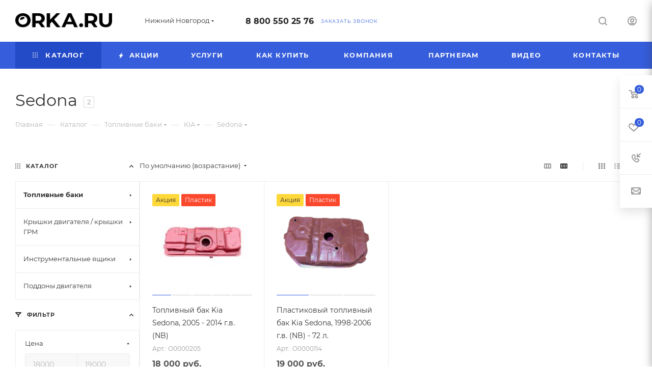

--- FILE ---
content_type: text/html; charset=UTF-8
request_url: https://nn.orka.ru/catalog/toplivnye_baki/kia/sedona/
body_size: 87615
content:
<!DOCTYPE html>
<html xmlns="http://www.w3.org/1999/xhtml" xml:lang="ru" lang="ru"  >
<head>
	<title>Купить топливные баки для автомобилей Sedona | Орка в Нижнем Новгороде</title>
	<meta name="viewport" content="initial-scale=1.0, width=device-width, maximum-scale=1" />
	<meta name="HandheldFriendly" content="true" />
	<meta name="yes" content="yes" />
	<meta name="apple-mobile-web-app-status-bar-style" content="black" />
	<meta name="SKYPE_TOOLBAR" content="SKYPE_TOOLBAR_PARSER_COMPATIBLE" />
	<meta http-equiv="Content-Type" content="text/html; charset=UTF-8" />
<meta name="description" content="Бензобаки для семейства автомобилей Sedona в Нижнем Новгороде | Более 1500 наименований | Гарантия до 5 лет | Доставка по СНГ | Бесплатный звонок 8(800)550-25-76 " />
<script data-skip-moving="true">(function(w, d, n) {var cl = "bx-core";var ht = d.documentElement;var htc = ht ? ht.className : undefined;if (htc === undefined || htc.indexOf(cl) !== -1){return;}var ua = n.userAgent;if (/(iPad;)|(iPhone;)/i.test(ua)){cl += " bx-ios";}else if (/Windows/i.test(ua)){cl += ' bx-win';}else if (/Macintosh/i.test(ua)){cl += " bx-mac";}else if (/Linux/i.test(ua) && !/Android/i.test(ua)){cl += " bx-linux";}else if (/Android/i.test(ua)){cl += " bx-android";}cl += (/(ipad|iphone|android|mobile|touch)/i.test(ua) ? " bx-touch" : " bx-no-touch");cl += w.devicePixelRatio && w.devicePixelRatio >= 2? " bx-retina": " bx-no-retina";if (/AppleWebKit/.test(ua)){cl += " bx-chrome";}else if (/Opera/.test(ua)){cl += " bx-opera";}else if (/Firefox/.test(ua)){cl += " bx-firefox";}ht.className = htc ? htc + " " + cl : cl;})(window, document, navigator);</script>

<link href="/bitrix/css/aspro.max/notice.min.css?17492080032876" rel="stylesheet"/>
<link href="/bitrix/js/ui/design-tokens/dist/ui.design-tokens.min.css?174920794223463" rel="stylesheet"/>
<link href="/bitrix/js/ui/fonts/opensans/ui.font.opensans.min.css?17492079452320" rel="stylesheet"/>
<link href="/bitrix/js/main/popup/dist/main.popup.bundle.min.css?175067339228056" rel="stylesheet"/>
<link href="/bitrix/cache/css/s1/aspro_max/page_03b14cbcd27556c49f86b7746a01398f/page_03b14cbcd27556c49f86b7746a01398f_v1.css?176950884995836" rel="stylesheet"/>
<link href="/bitrix/cache/css/s1/aspro_max/default_47a867beae771f9c161e7de74c8972e1/default_47a867beae771f9c161e7de74c8972e1_v1.css?17695088499228" rel="stylesheet"/>
<link href="/bitrix/cache/css/s1/aspro_max/template_191e90bbe0f8834d239a1e36340296a6/template_191e90bbe0f8834d239a1e36340296a6_v1.css?17695087961075055" rel="stylesheet" data-template-style="true"/>


<script type="extension/settings" data-extension="currency.currency-core">{"region":"ru"}</script>


<link href="/bitrix/templates/aspro_max/css/critical.min.css?174920793324" data-skip-moving="true" rel="stylesheet">
<meta name="theme-color" content="#365edc">
<style>:root{--theme-base-color: #365edc;--theme-base-opacity-color: #365edc1a;--theme-base-color-hue:226;--theme-base-color-saturation:70%;--theme-base-color-lightness:54%;}</style>
<style>html {--theme-page-width: 1500px;--theme-page-width-padding: 30px}</style>
<script data-skip-moving="true">window.lazySizesConfig = window.lazySizesConfig || {};lazySizesConfig.loadMode = 1;lazySizesConfig.expand = 200;lazySizesConfig.expFactor = 1;lazySizesConfig.hFac = 0.1;window.lazySizesConfig.loadHidden = false;window.lazySizesConfig.lazyClass = "lazy";</script>
<script src="/bitrix/templates/aspro_max/js/ls.unveilhooks.min.js" data-skip-moving="true" defer></script>
<script src="/bitrix/templates/aspro_max/js/lazysizes.min.js" data-skip-moving="true" defer></script>
<link href="/bitrix/templates/aspro_max/css/print.min.css?174920793321755" data-template-style="true" rel="stylesheet" media="print">
                                        <script data-skip-moving="true" src="/bitrix/js/main/jquery/jquery-3.6.0.min.js"></script>
                    <script data-skip-moving="true" src="/bitrix/templates/aspro_max/js/speed.min.js?=1749207931"></script>
<link rel="apple-touch-icon" sizes="180x180" href="/upload/CMax/469/06n0koqdhgdnxiux02f9smxt3q4qx8ui/5544544Без имени-1.png" />
<meta property="ya:interaction" content="XML_FORM" />
<meta property="ya:interaction:url" content="https://nn.orka.ru/catalog/toplivnye_baki/kia/sedona/?mode=xml" />
<meta property="og:image" content="https://nn.orka.ru:443/upload/iblock/1b7/2q8zmq8vbn277s163xro6ff2f0ye7dq4.png" />
<link rel="image_src" href="https://nn.orka.ru:443/upload/iblock/1b7/2q8zmq8vbn277s163xro6ff2f0ye7dq4.png"  />
<meta property="og:title" content="Купить топливные баки для автомобилей Sedona | Орка в Нижнем Новгороде" />
<meta property="og:type" content="website" />
<meta property="og:url" content="https://nn.orka.ru:443/catalog/toplivnye_baki/kia/sedona/" />
<meta property="og:description" content="Бензобаки для семейства автомобилей Sedona в Нижнем Новгороде | Более 1500 наименований | Гарантия до 5 лет | Доставка по СНГ | Бесплатный звонок 8(800)550-25-76 " />
		<style>html {--theme-items-gap:32px;--fixed-header:80px;}</style>	</head>
<body class=" site_s1  fill_bg_n catalog-delayed-btn-Y theme-light" id="main" data-site="/">
		
	<div id="panel"></div>
	
				<!--'start_frame_cache_basketitems-component-block'-->												<div id="ajax_basket"></div>
					<!--'end_frame_cache_basketitems-component-block'-->								<div class="cd-modal-bg"></div>
		<script data-skip-moving="true">var solutionName = 'arMaxOptions';</script>
		<script src="/bitrix/templates/aspro_max/js/setTheme.php?site_id=s1&site_dir=/" data-skip-moving="true"></script>
				<div class="wrapper1  header_bgcolored long_header colored_header with_left_block  catalog_page basket_fly fly2 basket_fill_WHITE side_LEFT block_side_NORMAL catalog_icons_N banner_auto with_fast_view mheader-v1 header-v1 header-font-lower_N regions_Y title_position_LEFT footer-v1_custom front-vindex1 mfixed_Y mfixed_view_always title-v3 lazy_Y with_phones compact-catalog dark-hover-overlay normal-catalog-img landing-normal big-banners-mobile-normal bottom-icons-panel-N compact-breadcrumbs-N catalog-delayed-btn-Y  ">

<div class="mega_fixed_menu scrollblock">
	<div class="maxwidth-theme">
		<svg class="svg svg-close" width="14" height="14" viewBox="0 0 14 14">
		  <path data-name="Rounded Rectangle 568 copy 16" d="M1009.4,953l5.32,5.315a0.987,0.987,0,0,1,0,1.4,1,1,0,0,1-1.41,0L1008,954.4l-5.32,5.315a0.991,0.991,0,0,1-1.4-1.4L1006.6,953l-5.32-5.315a0.991,0.991,0,0,1,1.4-1.4l5.32,5.315,5.31-5.315a1,1,0,0,1,1.41,0,0.987,0.987,0,0,1,0,1.4Z" transform="translate(-1001 -946)"></path>
		</svg>
		<i class="svg svg-close mask arrow"></i>
		<div class="row">
			<div class="col-md-9">
				<div class="left_menu_block">
					<div class="logo_block flexbox flexbox--row align-items-normal">
						<div class="logo">
							<a href="/"><img src="/upload/CMax/db1/pjjmoj52e8zdna2310efs0cp23939ao6.png" alt="Сайт по умолчанию" title="Сайт по умолчанию" data-src="" /></a>						</div>
						<div class="top-description addr">
							Союз производителей топливных баков						</div>
					</div>
					<div class="search_block">
						<div class="search_wrap">
							<div class="search-block">
									<div class="search-wrapper">
		<div id="title-search_mega_menu">
			<form action="/catalog/" class="search">
				<div class="search-input-div">
					<input class="search-input" id="title-search-input_mega_menu" type="text" name="q" value="" placeholder="Поиск" size="20" maxlength="50" autocomplete="off" />
				</div>
				<div class="search-button-div">
					<button class="btn btn-search" type="submit" name="s" value="Найти"><i class="svg search2  inline " aria-hidden="true"><svg width="17" height="17" ><use xlink:href="/bitrix/templates/aspro_max/images/svg/header_icons_srite.svg?1754995397#search"></use></svg></i></button>
					
					<span class="close-block inline-search-hide"><span class="svg svg-close close-icons"></span></span>
				</div>
			</form>
		</div>
	</div>
							</div>
						</div>
					</div>
										<!-- noindex -->

	<div class="burger_menu_wrapper">
		
			<div class="top_link_wrapper">
				<div class="menu-item dropdown catalog wide_menu   active">
					<div class="wrap">
						<a class="dropdown-toggle" href="/catalog/">
							<div class="link-title color-theme-hover">
																	<i class="svg inline  svg-inline-icon_catalog" aria-hidden="true" ><svg xmlns="http://www.w3.org/2000/svg" width="10" height="10" viewBox="0 0 10 10"><path  data-name="Rounded Rectangle 969 copy 7" class="cls-1" d="M644,76a1,1,0,1,1-1,1A1,1,0,0,1,644,76Zm4,0a1,1,0,1,1-1,1A1,1,0,0,1,648,76Zm4,0a1,1,0,1,1-1,1A1,1,0,0,1,652,76Zm-8,4a1,1,0,1,1-1,1A1,1,0,0,1,644,80Zm4,0a1,1,0,1,1-1,1A1,1,0,0,1,648,80Zm4,0a1,1,0,1,1-1,1A1,1,0,0,1,652,80Zm-8,4a1,1,0,1,1-1,1A1,1,0,0,1,644,84Zm4,0a1,1,0,1,1-1,1A1,1,0,0,1,648,84Zm4,0a1,1,0,1,1-1,1A1,1,0,0,1,652,84Z" transform="translate(-643 -76)"/></svg></i>																Каталог							</div>
						</a>
													<span class="tail"></span>
							<div class="burger-dropdown-menu row">
								<div class="menu-wrapper" >
									
																														<div class="col-md-4 dropdown-submenu active has_img">
																						<a href="/catalog/toplivnye_baki/" class="color-theme-hover" title="Топливные баки">
												<span class="name option-font-bold">Топливные баки</span>
											</a>
																								<div class="burger-dropdown-menu toggle_menu">
																																									<div class="menu-item  dropdown-submenu ">
															<a href="/catalog/toplivnye_baki/mitsubishi/" title="Mitsubishi">
																<span class="name color-theme-hover">Mitsubishi</span>
															</a>
																															<div class="burger-dropdown-menu with_padding">
																																			<div class="menu-item ">
																			<a href="/catalog/toplivnye_baki/mitsubishi/airtrek/" title="Airtrek">
																				<span class="name color-theme-hover">Airtrek</span>
																			</a>
																		</div>
																																			<div class="menu-item ">
																			<a href="/catalog/toplivnye_baki/mitsubishi/challenger/" title="Challenger">
																				<span class="name color-theme-hover">Challenger</span>
																			</a>
																		</div>
																																			<div class="menu-item ">
																			<a href="/catalog/toplivnye_baki/mitsubishi/delica/" title="Delica">
																				<span class="name color-theme-hover">Delica</span>
																			</a>
																		</div>
																																			<div class="menu-item ">
																			<a href="/catalog/toplivnye_baki/mitsubishi/dion/" title="Dion">
																				<span class="name color-theme-hover">Dion</span>
																			</a>
																		</div>
																																			<div class="menu-item ">
																			<a href="/catalog/toplivnye_baki/mitsubishi/mitsubishi_eclipse_cross_4wd/" title="Eclipse Cross (4WD)">
																				<span class="name color-theme-hover">Eclipse Cross (4WD)</span>
																			</a>
																		</div>
																																			<div class="menu-item ">
																			<a href="/catalog/toplivnye_baki/mitsubishi/endeavor_1/" title="Endeavor 1">
																				<span class="name color-theme-hover">Endeavor 1</span>
																			</a>
																		</div>
																																			<div class="menu-item ">
																			<a href="/catalog/toplivnye_baki/mitsubishi/galant/" title="Galant">
																				<span class="name color-theme-hover">Galant</span>
																			</a>
																		</div>
																																			<div class="menu-item ">
																			<a href="/catalog/toplivnye_baki/mitsubishi/grandis/" title="Grandis">
																				<span class="name color-theme-hover">Grandis</span>
																			</a>
																		</div>
																																			<div class="menu-item ">
																			<a href="/catalog/toplivnye_baki/mitsubishi/l200/" title="L200">
																				<span class="name color-theme-hover">L200</span>
																			</a>
																		</div>
																																			<div class="menu-item ">
																			<a href="/catalog/toplivnye_baki/mitsubishi/lancer_10/" title="Lancer 10">
																				<span class="name color-theme-hover">Lancer 10</span>
																			</a>
																		</div>
																																			<div class="menu-item ">
																			<a href="/catalog/toplivnye_baki/mitsubishi/lancer_10_evolution/" title="Lancer 10 EVOLUTION">
																				<span class="name color-theme-hover">Lancer 10 EVOLUTION</span>
																			</a>
																		</div>
																																			<div class="menu-item ">
																			<a href="/catalog/toplivnye_baki/mitsubishi/lancer_9/" title="Lancer 9">
																				<span class="name color-theme-hover">Lancer 9</span>
																			</a>
																		</div>
																																			<div class="menu-item ">
																			<a href="/catalog/toplivnye_baki/mitsubishi/montero_2_korotysh/" title="Montero 2 коротыш">
																				<span class="name color-theme-hover">Montero 2 коротыш</span>
																			</a>
																		</div>
																																			<div class="menu-item ">
																			<a href="/catalog/toplivnye_baki/mitsubishi/montero_sport_1/" title="Montero Sport 1">
																				<span class="name color-theme-hover">Montero Sport 1</span>
																			</a>
																		</div>
																																			<div class="menu-item ">
																			<a href="/catalog/toplivnye_baki/mitsubishi/nativa/" title="Nativa">
																				<span class="name color-theme-hover">Nativa</span>
																			</a>
																		</div>
																																			<div class="menu-item ">
																			<a href="/catalog/toplivnye_baki/mitsubishi/outlander_1/" title="Outlander 1">
																				<span class="name color-theme-hover">Outlander 1</span>
																			</a>
																		</div>
																																			<div class="menu-item ">
																			<a href="/catalog/toplivnye_baki/mitsubishi/outlander_2/" title="Outlander 2">
																				<span class="name color-theme-hover">Outlander 2</span>
																			</a>
																		</div>
																																			<div class="menu-item ">
																			<a href="/catalog/toplivnye_baki/mitsubishi/outlander_xl/" title="Outlander XL">
																				<span class="name color-theme-hover">Outlander XL</span>
																			</a>
																		</div>
																																			<div class="menu-item ">
																			<a href="/catalog/toplivnye_baki/mitsubishi/pajero_2/" title="Pajero 2">
																				<span class="name color-theme-hover">Pajero 2</span>
																			</a>
																		</div>
																																			<div class="menu-item ">
																			<a href="/catalog/toplivnye_baki/mitsubishi/pajero_2_korotysh/" title="Pajero 2 коротыш">
																				<span class="name color-theme-hover">Pajero 2 коротыш</span>
																			</a>
																		</div>
																																			<div class="menu-item ">
																			<a href="/catalog/toplivnye_baki/mitsubishi/pajero_3/" title="Pajero 3">
																				<span class="name color-theme-hover">Pajero 3</span>
																			</a>
																		</div>
																																			<div class="menu-item ">
																			<a href="/catalog/toplivnye_baki/mitsubishi/pajero_3_korotysh/" title="Pajero 3 коротыш">
																				<span class="name color-theme-hover">Pajero 3 коротыш</span>
																			</a>
																		</div>
																																			<div class="menu-item ">
																			<a href="/catalog/toplivnye_baki/mitsubishi/pajero_4/" title="Pajero 4">
																				<span class="name color-theme-hover">Pajero 4</span>
																			</a>
																		</div>
																																			<div class="menu-item ">
																			<a href="/catalog/toplivnye_baki/mitsubishi/pajero_4_korotysh/" title="Pajero 4 коротыш">
																				<span class="name color-theme-hover">Pajero 4 коротыш</span>
																			</a>
																		</div>
																																			<div class="menu-item ">
																			<a href="/catalog/toplivnye_baki/mitsubishi/pajero_pinin/" title="Pajero Pinin">
																				<span class="name color-theme-hover">Pajero Pinin</span>
																			</a>
																		</div>
																																			<div class="menu-item ">
																			<a href="/catalog/toplivnye_baki/mitsubishi/pajero_sport_1/" title="Pajero sport 1">
																				<span class="name color-theme-hover">Pajero sport 1</span>
																			</a>
																		</div>
																																			<div class="menu-item ">
																			<a href="/catalog/toplivnye_baki/mitsubishi/pajero_sport_2/" title="Pajero sport 2">
																				<span class="name color-theme-hover">Pajero sport 2</span>
																			</a>
																		</div>
																																			<div class="menu-item ">
																			<a href="/catalog/toplivnye_baki/mitsubishi/pajero_sport_3/" title="Pajero sport 3">
																				<span class="name color-theme-hover">Pajero sport 3</span>
																			</a>
																		</div>
																																			<div class="menu-item ">
																			<a href="/catalog/toplivnye_baki/mitsubishi/space_gear/" title="Space Gear">
																				<span class="name color-theme-hover">Space Gear</span>
																			</a>
																		</div>
																																			<div class="menu-item ">
																			<a href="/catalog/toplivnye_baki/mitsubishi/askh/" title="АSХ">
																				<span class="name color-theme-hover">АSХ</span>
																			</a>
																		</div>
																																	</div>
																													</div>
																																									<div class="menu-item  dropdown-submenu active">
															<a href="/catalog/toplivnye_baki/kia/" title="KIA">
																<span class="name color-theme-hover">KIA</span>
															</a>
																															<div class="burger-dropdown-menu with_padding">
																																			<div class="menu-item ">
																			<a href="/catalog/toplivnye_baki/kia/carnival/" title="Carnival">
																				<span class="name color-theme-hover">Carnival</span>
																			</a>
																		</div>
																																			<div class="menu-item ">
																			<a href="/catalog/toplivnye_baki/kia/carnival_2/" title="Carnival 2">
																				<span class="name color-theme-hover">Carnival 2</span>
																			</a>
																		</div>
																																			<div class="menu-item ">
																			<a href="/catalog/toplivnye_baki/kia/ceed/" title="Ceed">
																				<span class="name color-theme-hover">Ceed</span>
																			</a>
																		</div>
																																			<div class="menu-item ">
																			<a href="/catalog/toplivnye_baki/kia/cerato/" title="Cerato">
																				<span class="name color-theme-hover">Cerato</span>
																			</a>
																		</div>
																																			<div class="menu-item ">
																			<a href="/catalog/toplivnye_baki/kia/magentis/" title="Magentis">
																				<span class="name color-theme-hover">Magentis</span>
																			</a>
																		</div>
																																			<div class="menu-item ">
																			<a href="/catalog/toplivnye_baki/kia/pride/" title="Pride">
																				<span class="name color-theme-hover">Pride</span>
																			</a>
																		</div>
																																			<div class="menu-item ">
																			<a href="/catalog/toplivnye_baki/kia/rio_2_2005_2011/" title="Rio 2">
																				<span class="name color-theme-hover">Rio 2</span>
																			</a>
																		</div>
																																			<div class="menu-item ">
																			<a href="/catalog/toplivnye_baki/kia/rio_3/" title="Rio 3">
																				<span class="name color-theme-hover">Rio 3</span>
																			</a>
																		</div>
																																			<div class="menu-item active">
																			<a href="/catalog/toplivnye_baki/kia/sedona/" title="Sedona">
																				<span class="name color-theme-hover">Sedona</span>
																			</a>
																		</div>
																																			<div class="menu-item ">
																			<a href="/catalog/toplivnye_baki/kia/sorento/" title="Sorento">
																				<span class="name color-theme-hover">Sorento</span>
																			</a>
																		</div>
																																			<div class="menu-item ">
																			<a href="/catalog/toplivnye_baki/kia/spectra/" title="Spectra">
																				<span class="name color-theme-hover">Spectra</span>
																			</a>
																		</div>
																																			<div class="menu-item ">
																			<a href="/catalog/toplivnye_baki/kia/sportage_1/" title="Sportage 1">
																				<span class="name color-theme-hover">Sportage 1</span>
																			</a>
																		</div>
																																			<div class="menu-item ">
																			<a href="/catalog/toplivnye_baki/kia/sportage_2/" title="Sportage 2">
																				<span class="name color-theme-hover">Sportage 2</span>
																			</a>
																		</div>
																																			<div class="menu-item ">
																			<a href="/catalog/toplivnye_baki/kia/venga/" title="Venga">
																				<span class="name color-theme-hover">Venga</span>
																			</a>
																		</div>
																																	</div>
																													</div>
																																									<div class="menu-item  dropdown-submenu ">
															<a href="/catalog/toplivnye_baki/hyundai/" title="Hyundai">
																<span class="name color-theme-hover">Hyundai</span>
															</a>
																															<div class="burger-dropdown-menu with_padding">
																																			<div class="menu-item ">
																			<a href="/catalog/toplivnye_baki/hyundai/i20/" title=" i20">
																				<span class="name color-theme-hover"> i20</span>
																			</a>
																		</div>
																																			<div class="menu-item ">
																			<a href="/catalog/toplivnye_baki/hyundai/accent/" title="Accent">
																				<span class="name color-theme-hover">Accent</span>
																			</a>
																		</div>
																																			<div class="menu-item ">
																			<a href="/catalog/toplivnye_baki/hyundai/click/" title="Click">
																				<span class="name color-theme-hover">Click</span>
																			</a>
																		</div>
																																			<div class="menu-item ">
																			<a href="/catalog/toplivnye_baki/hyundai/elantra/" title="Elantra">
																				<span class="name color-theme-hover">Elantra</span>
																			</a>
																		</div>
																																			<div class="menu-item ">
																			<a href="/catalog/toplivnye_baki/hyundai/galloper/" title="GALLOPER">
																				<span class="name color-theme-hover">GALLOPER</span>
																			</a>
																		</div>
																																			<div class="menu-item ">
																			<a href="/catalog/toplivnye_baki/hyundai/getz/" title="Getz">
																				<span class="name color-theme-hover">Getz</span>
																			</a>
																		</div>
																																			<div class="menu-item ">
																			<a href="/catalog/toplivnye_baki/hyundai/h100/" title="H100">
																				<span class="name color-theme-hover">H100</span>
																			</a>
																		</div>
																																			<div class="menu-item ">
																			<a href="/catalog/toplivnye_baki/hyundai/i10/" title="i10">
																				<span class="name color-theme-hover">i10</span>
																			</a>
																		</div>
																																			<div class="menu-item ">
																			<a href="/catalog/toplivnye_baki/hyundai/i30/" title="i30">
																				<span class="name color-theme-hover">i30</span>
																			</a>
																		</div>
																																			<div class="menu-item ">
																			<a href="/catalog/toplivnye_baki/hyundai/i40/" title="i40">
																				<span class="name color-theme-hover">i40</span>
																			</a>
																		</div>
																																			<div class="menu-item ">
																			<a href="/catalog/toplivnye_baki/hyundai/ix20/" title="IX20">
																				<span class="name color-theme-hover">IX20</span>
																			</a>
																		</div>
																																			<div class="menu-item ">
																			<a href="/catalog/toplivnye_baki/hyundai/ix35/" title="ix35">
																				<span class="name color-theme-hover">ix35</span>
																			</a>
																		</div>
																																			<div class="menu-item ">
																			<a href="/catalog/toplivnye_baki/hyundai/matrix/" title="Matrix">
																				<span class="name color-theme-hover">Matrix</span>
																			</a>
																		</div>
																																			<div class="menu-item ">
																			<a href="/catalog/toplivnye_baki/hyundai/santa_fe/" title="Santa Fe">
																				<span class="name color-theme-hover">Santa Fe</span>
																			</a>
																		</div>
																																			<div class="menu-item ">
																			<a href="/catalog/toplivnye_baki/hyundai/solaris/" title="Solaris">
																				<span class="name color-theme-hover">Solaris</span>
																			</a>
																		</div>
																																			<div class="menu-item ">
																			<a href="/catalog/toplivnye_baki/hyundai/sonata/" title="Sonata">
																				<span class="name color-theme-hover">Sonata</span>
																			</a>
																		</div>
																																			<div class="menu-item ">
																			<a href="/catalog/toplivnye_baki/hyundai/tucson/" title="Tucson">
																				<span class="name color-theme-hover">Tucson</span>
																			</a>
																		</div>
																																			<div class="menu-item ">
																			<a href="/catalog/toplivnye_baki/hyundai/verna/" title="Verna">
																				<span class="name color-theme-hover">Verna</span>
																			</a>
																		</div>
																																	</div>
																													</div>
																																									<div class="menu-item  dropdown-submenu ">
															<a href="/catalog/toplivnye_baki/chevrolet/" title="Chevrolet">
																<span class="name color-theme-hover">Chevrolet</span>
															</a>
																															<div class="burger-dropdown-menu with_padding">
																																			<div class="menu-item ">
																			<a href="/catalog/toplivnye_baki/chevrolet/aveo/" title="Aveo">
																				<span class="name color-theme-hover">Aveo</span>
																			</a>
																		</div>
																																			<div class="menu-item ">
																			<a href="/catalog/toplivnye_baki/chevrolet/blazer/" title="Blazer">
																				<span class="name color-theme-hover">Blazer</span>
																			</a>
																		</div>
																																			<div class="menu-item ">
																			<a href="/catalog/toplivnye_baki/chevrolet/cobalt/" title="Cobalt">
																				<span class="name color-theme-hover">Cobalt</span>
																			</a>
																		</div>
																																			<div class="menu-item ">
																			<a href="/catalog/toplivnye_baki/chevrolet/epica/" title="Epica">
																				<span class="name color-theme-hover">Epica</span>
																			</a>
																		</div>
																																			<div class="menu-item ">
																			<a href="/catalog/toplivnye_baki/chevrolet/kalos/" title="Kalos">
																				<span class="name color-theme-hover">Kalos</span>
																			</a>
																		</div>
																																			<div class="menu-item ">
																			<a href="/catalog/toplivnye_baki/chevrolet/lacetti/" title="Lacetti">
																				<span class="name color-theme-hover">Lacetti</span>
																			</a>
																		</div>
																																			<div class="menu-item ">
																			<a href="/catalog/toplivnye_baki/chevrolet/lanos/" title="Lanos">
																				<span class="name color-theme-hover">Lanos</span>
																			</a>
																		</div>
																																			<div class="menu-item ">
																			<a href="/catalog/toplivnye_baki/chevrolet/optra/" title="Optra">
																				<span class="name color-theme-hover">Optra</span>
																			</a>
																		</div>
																																			<div class="menu-item ">
																			<a href="/catalog/toplivnye_baki/chevrolet/rezzo/" title="Rezzo">
																				<span class="name color-theme-hover">Rezzo</span>
																			</a>
																		</div>
																																			<div class="menu-item ">
																			<a href="/catalog/toplivnye_baki/chevrolet/tacuma/" title="Tacuma">
																				<span class="name color-theme-hover">Tacuma</span>
																			</a>
																		</div>
																																			<div class="menu-item ">
																			<a href="/catalog/toplivnye_baki/chevrolet/tracker/" title="Tracker">
																				<span class="name color-theme-hover">Tracker</span>
																			</a>
																		</div>
																																			<div class="menu-item ">
																			<a href="/catalog/toplivnye_baki/chevrolet/vivant/" title="Vivant">
																				<span class="name color-theme-hover">Vivant</span>
																			</a>
																		</div>
																																	</div>
																													</div>
																																									<div class="menu-item  dropdown-submenu ">
															<a href="/catalog/toplivnye_baki/daewoo/" title="Daewoo">
																<span class="name color-theme-hover">Daewoo</span>
															</a>
																															<div class="burger-dropdown-menu with_padding">
																																			<div class="menu-item ">
																			<a href="/catalog/toplivnye_baki/daewoo/gentra/" title="Gentra">
																				<span class="name color-theme-hover">Gentra</span>
																			</a>
																		</div>
																																			<div class="menu-item ">
																			<a href="/catalog/toplivnye_baki/daewoo/kalos_daewoo/" title="Kalos">
																				<span class="name color-theme-hover">Kalos</span>
																			</a>
																		</div>
																																			<div class="menu-item ">
																			<a href="/catalog/toplivnye_baki/daewoo/daewoo_lanos/" title="Lanos">
																				<span class="name color-theme-hover">Lanos</span>
																			</a>
																		</div>
																																			<div class="menu-item ">
																			<a href="/catalog/toplivnye_baki/daewoo/matiz/" title="Matiz">
																				<span class="name color-theme-hover">Matiz</span>
																			</a>
																		</div>
																																			<div class="menu-item ">
																			<a href="/catalog/toplivnye_baki/daewoo/nubira/" title="Nubira">
																				<span class="name color-theme-hover">Nubira</span>
																			</a>
																		</div>
																																	</div>
																													</div>
																																									<div class="menu-item  dropdown-submenu ">
															<a href="/catalog/toplivnye_baki/toyota/" title="Toyota">
																<span class="name color-theme-hover">Toyota</span>
															</a>
																															<div class="burger-dropdown-menu with_padding">
																																			<div class="menu-item ">
																			<a href="/catalog/toplivnye_baki/toyota/funcargo/" title=" Funcargo">
																				<span class="name color-theme-hover"> Funcargo</span>
																			</a>
																		</div>
																																			<div class="menu-item ">
																			<a href="/catalog/toplivnye_baki/toyota/avensis_verso/" title="Avensis Verso">
																				<span class="name color-theme-hover">Avensis Verso</span>
																			</a>
																		</div>
																																			<div class="menu-item ">
																			<a href="/catalog/toplivnye_baki/toyota/bb/" title="bB">
																				<span class="name color-theme-hover">bB</span>
																			</a>
																		</div>
																																			<div class="menu-item ">
																			<a href="/catalog/toplivnye_baki/toyota/camry_v30/" title="Camry V30">
																				<span class="name color-theme-hover">Camry V30</span>
																			</a>
																		</div>
																																			<div class="menu-item ">
																			<a href="/catalog/toplivnye_baki/toyota/camry_v40/" title="Camry V40">
																				<span class="name color-theme-hover">Camry V40</span>
																			</a>
																		</div>
																																			<div class="menu-item ">
																			<a href="/catalog/toplivnye_baki/toyota/camry_v50/" title="Camry V50">
																				<span class="name color-theme-hover">Camry V50</span>
																			</a>
																		</div>
																																			<div class="menu-item ">
																			<a href="/catalog/toplivnye_baki/toyota/toyota_corolla_e120/" title="Corolla">
																				<span class="name color-theme-hover">Corolla</span>
																			</a>
																		</div>
																																			<div class="menu-item ">
																			<a href="/catalog/toplivnye_baki/toyota/corolla_verso/" title="Corolla Verso">
																				<span class="name color-theme-hover">Corolla Verso</span>
																			</a>
																		</div>
																																			<div class="menu-item ">
																			<a href="/catalog/toplivnye_baki/toyota/toyota_corolla_verso_e12/" title="Corolla Verso E120">
																				<span class="name color-theme-hover">Corolla Verso E120</span>
																			</a>
																		</div>
																																			<div class="menu-item ">
																			<a href="/catalog/toplivnye_baki/toyota/harrier/" title="Harrier">
																				<span class="name color-theme-hover">Harrier</span>
																			</a>
																		</div>
																																			<div class="menu-item ">
																			<a href="/catalog/toplivnye_baki/toyota/hiace/" title="Hiace">
																				<span class="name color-theme-hover">Hiace</span>
																			</a>
																		</div>
																																			<div class="menu-item ">
																			<a href="/catalog/toplivnye_baki/toyota/ist/" title="ist">
																				<span class="name color-theme-hover">ist</span>
																			</a>
																		</div>
																																			<div class="menu-item ">
																			<a href="/catalog/toplivnye_baki/toyota/kluger/" title="Kluger">
																				<span class="name color-theme-hover">Kluger</span>
																			</a>
																		</div>
																																			<div class="menu-item ">
																			<a href="/catalog/toplivnye_baki/toyota/land_cruiser_100/" title="Land Cruiser 100">
																				<span class="name color-theme-hover">Land Cruiser 100</span>
																			</a>
																		</div>
																																			<div class="menu-item ">
																			<a href="/catalog/toplivnye_baki/toyota/land_cruiser_90/" title="Land Cruiser 90">
																				<span class="name color-theme-hover">Land Cruiser 90</span>
																			</a>
																		</div>
																																			<div class="menu-item ">
																			<a href="/catalog/toplivnye_baki/toyota/platz/" title="Platz">
																				<span class="name color-theme-hover">Platz</span>
																			</a>
																		</div>
																																			<div class="menu-item ">
																			<a href="/catalog/toplivnye_baki/toyota/rav_4/" title="RAV 4">
																				<span class="name color-theme-hover">RAV 4</span>
																			</a>
																		</div>
																																			<div class="menu-item ">
																			<a href="/catalog/toplivnye_baki/toyota/sequoia/" title="Sequoia">
																				<span class="name color-theme-hover">Sequoia</span>
																			</a>
																		</div>
																																			<div class="menu-item ">
																			<a href="/catalog/toplivnye_baki/toyota/vitz/" title="Vitz">
																				<span class="name color-theme-hover">Vitz</span>
																			</a>
																		</div>
																																			<div class="menu-item ">
																			<a href="/catalog/toplivnye_baki/toyota/windom/" title="Windom">
																				<span class="name color-theme-hover">Windom</span>
																			</a>
																		</div>
																																			<div class="menu-item ">
																			<a href="/catalog/toplivnye_baki/toyota/yaris/" title="Yaris">
																				<span class="name color-theme-hover">Yaris</span>
																			</a>
																		</div>
																																			<div class="menu-item ">
																			<a href="/catalog/toplivnye_baki/toyota/corolla-e100/" title="Corolla E100">
																				<span class="name color-theme-hover">Corolla E100</span>
																			</a>
																		</div>
																																			<div class="menu-item ">
																			<a href="/catalog/toplivnye_baki/toyota/corolla-e110/" title="Corolla E110">
																				<span class="name color-theme-hover">Corolla E110</span>
																			</a>
																		</div>
																																	</div>
																													</div>
																																									<div class="menu-item  dropdown-submenu ">
															<a href="/catalog/toplivnye_baki/ssangyong/" title="SsangYong">
																<span class="name color-theme-hover">SsangYong</span>
															</a>
																															<div class="burger-dropdown-menu with_padding">
																																			<div class="menu-item ">
																			<a href="/catalog/toplivnye_baki/ssangyong/actyon/" title="Actyon">
																				<span class="name color-theme-hover">Actyon</span>
																			</a>
																		</div>
																																			<div class="menu-item ">
																			<a href="/catalog/toplivnye_baki/ssangyong/kyron/" title="Kyron">
																				<span class="name color-theme-hover">Kyron</span>
																			</a>
																		</div>
																																			<div class="menu-item ">
																			<a href="/catalog/toplivnye_baki/ssangyong/musso/" title="Musso">
																				<span class="name color-theme-hover">Musso</span>
																			</a>
																		</div>
																																			<div class="menu-item ">
																			<a href="/catalog/toplivnye_baki/ssangyong/rexton_1/" title="Rexton 1">
																				<span class="name color-theme-hover">Rexton 1</span>
																			</a>
																		</div>
																																			<div class="menu-item ">
																			<a href="/catalog/toplivnye_baki/ssangyong/rexton_2/" title="Rexton 2">
																				<span class="name color-theme-hover">Rexton 2</span>
																			</a>
																		</div>
																																	</div>
																													</div>
																																									<div class="menu-item  dropdown-submenu ">
															<a href="/catalog/toplivnye_baki/fiat/" title="Fiat">
																<span class="name color-theme-hover">Fiat</span>
															</a>
																															<div class="burger-dropdown-menu with_padding">
																																			<div class="menu-item ">
																			<a href="/catalog/toplivnye_baki/fiat/sahin/" title=" Sahin">
																				<span class="name color-theme-hover"> Sahin</span>
																			</a>
																		</div>
																																			<div class="menu-item ">
																			<a href="/catalog/toplivnye_baki/fiat/seat/" title="124">
																				<span class="name color-theme-hover">124</span>
																			</a>
																		</div>
																																			<div class="menu-item ">
																			<a href="/catalog/toplivnye_baki/fiat/albea/" title="Albea">
																				<span class="name color-theme-hover">Albea</span>
																			</a>
																		</div>
																																			<div class="menu-item ">
																			<a href="/catalog/toplivnye_baki/fiat/dogan/" title="Dogan">
																				<span class="name color-theme-hover">Dogan</span>
																			</a>
																		</div>
																																			<div class="menu-item ">
																			<a href="/catalog/toplivnye_baki/fiat/ducato/" title="Ducato">
																				<span class="name color-theme-hover">Ducato</span>
																			</a>
																		</div>
																																			<div class="menu-item ">
																			<a href="/catalog/toplivnye_baki/fiat/fiorino/" title="Fiorino">
																				<span class="name color-theme-hover">Fiorino</span>
																			</a>
																		</div>
																																			<div class="menu-item ">
																			<a href="/catalog/toplivnye_baki/fiat/karta/" title="Kartal">
																				<span class="name color-theme-hover">Kartal</span>
																			</a>
																		</div>
																																			<div class="menu-item ">
																			<a href="/catalog/toplivnye_baki/fiat/linea/" title="Linea">
																				<span class="name color-theme-hover">Linea</span>
																			</a>
																		</div>
																																			<div class="menu-item ">
																			<a href="/catalog/toplivnye_baki/fiat/murat_/" title="Murat ">
																				<span class="name color-theme-hover">Murat </span>
																			</a>
																		</div>
																																			<div class="menu-item ">
																			<a href="/catalog/toplivnye_baki/fiat/nuevo/" title="Nuova">
																				<span class="name color-theme-hover">Nuova</span>
																			</a>
																		</div>
																																			<div class="menu-item ">
																			<a href="/catalog/toplivnye_baki/fiat/palio/" title="Palio">
																				<span class="name color-theme-hover">Palio</span>
																			</a>
																		</div>
																																			<div class="menu-item ">
																			<a href="/catalog/toplivnye_baki/fiat/qubo/" title="Qubo">
																				<span class="name color-theme-hover">Qubo</span>
																			</a>
																		</div>
																																			<div class="menu-item ">
																			<a href="/catalog/toplivnye_baki/fiat/seicento/" title="Seicento">
																				<span class="name color-theme-hover">Seicento</span>
																			</a>
																		</div>
																																			<div class="menu-item ">
																			<a href="/catalog/toplivnye_baki/fiat/siena/" title="Siena">
																				<span class="name color-theme-hover">Siena</span>
																			</a>
																		</div>
																																			<div class="menu-item ">
																			<a href="/catalog/toplivnye_baki/fiat/uno/" title="Uno">
																				<span class="name color-theme-hover">Uno</span>
																			</a>
																		</div>
																																	</div>
																													</div>
																																									<div class="menu-item  dropdown-submenu ">
															<a href="/catalog/toplivnye_baki/peugeot/" title="Peugeot">
																<span class="name color-theme-hover">Peugeot</span>
															</a>
																															<div class="burger-dropdown-menu with_padding">
																																			<div class="menu-item ">
																			<a href="/catalog/toplivnye_baki/peugeot/bipper/" title="Bipper">
																				<span class="name color-theme-hover">Bipper</span>
																			</a>
																		</div>
																																			<div class="menu-item ">
																			<a href="/catalog/toplivnye_baki/peugeot/bipper_tepee/" title="Bipper Tepee">
																				<span class="name color-theme-hover">Bipper Tepee</span>
																			</a>
																		</div>
																																			<div class="menu-item ">
																			<a href="/catalog/toplivnye_baki/peugeot/peugeot_4007_4008/" title="Peugeot 4007/4008">
																				<span class="name color-theme-hover">Peugeot 4007/4008</span>
																			</a>
																		</div>
																																	</div>
																													</div>
																																									<div class="menu-item  dropdown-submenu ">
															<a href="/catalog/toplivnye_baki/suzuki/" title="Suzuki">
																<span class="name color-theme-hover">Suzuki</span>
															</a>
																															<div class="burger-dropdown-menu with_padding">
																																			<div class="menu-item ">
																			<a href="/catalog/toplivnye_baki/suzuki/escudo/" title="Escudo">
																				<span class="name color-theme-hover">Escudo</span>
																			</a>
																		</div>
																																			<div class="menu-item ">
																			<a href="/catalog/toplivnye_baki/suzuki/grand_vitara_1/" title="Grand Vitara 1">
																				<span class="name color-theme-hover">Grand Vitara 1</span>
																			</a>
																		</div>
																																			<div class="menu-item ">
																			<a href="/catalog/toplivnye_baki/suzuki/grand_vitara_2/" title="Grand Vitara 2">
																				<span class="name color-theme-hover">Grand Vitara 2</span>
																			</a>
																		</div>
																																			<div class="menu-item ">
																			<a href="/catalog/toplivnye_baki/suzuki/ignis/" title="Ignis">
																				<span class="name color-theme-hover">Ignis</span>
																			</a>
																		</div>
																																			<div class="menu-item ">
																			<a href="/catalog/toplivnye_baki/suzuki/kizashi/" title="Kizashi">
																				<span class="name color-theme-hover">Kizashi</span>
																			</a>
																		</div>
																																			<div class="menu-item ">
																			<a href="/catalog/toplivnye_baki/suzuki/liana/" title="Liana">
																				<span class="name color-theme-hover">Liana</span>
																			</a>
																		</div>
																																			<div class="menu-item ">
																			<a href="/catalog/toplivnye_baki/suzuki/sidekick/" title="Sidekick">
																				<span class="name color-theme-hover">Sidekick</span>
																			</a>
																		</div>
																																			<div class="menu-item ">
																			<a href="/catalog/toplivnye_baki/suzuki/swift/" title="Swift">
																				<span class="name color-theme-hover">Swift</span>
																			</a>
																		</div>
																																			<div class="menu-item ">
																			<a href="/catalog/toplivnye_baki/suzuki/sx4/" title="SX4">
																				<span class="name color-theme-hover">SX4</span>
																			</a>
																		</div>
																																			<div class="menu-item ">
																			<a href="/catalog/toplivnye_baki/suzuki/wagon/" title="Wagon">
																				<span class="name color-theme-hover">Wagon</span>
																			</a>
																		</div>
																																	</div>
																													</div>
																																									<div class="menu-item collapsed dropdown-submenu ">
															<a href="/catalog/toplivnye_baki/chery/" title="Chery">
																<span class="name color-theme-hover">Chery</span>
															</a>
																															<div class="burger-dropdown-menu with_padding">
																																			<div class="menu-item ">
																			<a href="/catalog/toplivnye_baki/chery/chery_fora_a21/" title="Fora A21">
																				<span class="name color-theme-hover">Fora A21</span>
																			</a>
																		</div>
																																			<div class="menu-item ">
																			<a href="/catalog/toplivnye_baki/chery/tiggo/" title="Tiggo">
																				<span class="name color-theme-hover">Tiggo</span>
																			</a>
																		</div>
																																	</div>
																													</div>
																																									<div class="menu-item collapsed dropdown-submenu ">
															<a href="/catalog/toplivnye_baki/opel/" title="Opel">
																<span class="name color-theme-hover">Opel</span>
															</a>
																															<div class="burger-dropdown-menu with_padding">
																																			<div class="menu-item ">
																			<a href="/catalog/toplivnye_baki/opel/kadett/" title=" Kadett">
																				<span class="name color-theme-hover"> Kadett</span>
																			</a>
																		</div>
																																			<div class="menu-item ">
																			<a href="/catalog/toplivnye_baki/opel/agila/" title="Agila">
																				<span class="name color-theme-hover">Agila</span>
																			</a>
																		</div>
																																			<div class="menu-item ">
																			<a href="/catalog/toplivnye_baki/opel/astra_f_classic/" title="Astra">
																				<span class="name color-theme-hover">Astra</span>
																			</a>
																		</div>
																																			<div class="menu-item ">
																			<a href="/catalog/toplivnye_baki/opel/corsa/" title="Corsa">
																				<span class="name color-theme-hover">Corsa</span>
																			</a>
																		</div>
																																	</div>
																													</div>
																																									<div class="menu-item collapsed dropdown-submenu ">
															<a href="/catalog/toplivnye_baki/citroen/" title="Citroen">
																<span class="name color-theme-hover">Citroen</span>
															</a>
																															<div class="burger-dropdown-menu with_padding">
																																			<div class="menu-item ">
																			<a href="/catalog/toplivnye_baki/citroen/c_crosser/" title="C-Crosser">
																				<span class="name color-theme-hover">C-Crosser</span>
																			</a>
																		</div>
																																			<div class="menu-item ">
																			<a href="/catalog/toplivnye_baki/citroen/nemo/" title="Nemo">
																				<span class="name color-theme-hover">Nemo</span>
																			</a>
																		</div>
																																	</div>
																													</div>
																																									<div class="menu-item collapsed dropdown-submenu ">
															<a href="/catalog/toplivnye_baki/honda/" title="Honda">
																<span class="name color-theme-hover">Honda</span>
															</a>
																															<div class="burger-dropdown-menu with_padding">
																																			<div class="menu-item ">
																			<a href="/catalog/toplivnye_baki/honda/accord/" title="Accord">
																				<span class="name color-theme-hover">Accord</span>
																			</a>
																		</div>
																																			<div class="menu-item ">
																			<a href="/catalog/toplivnye_baki/honda/cr_v/" title="CR-V">
																				<span class="name color-theme-hover">CR-V</span>
																			</a>
																		</div>
																																	</div>
																													</div>
																																									<div class="menu-item collapsed dropdown-submenu ">
															<a href="/catalog/toplivnye_baki/nissan/" title="Nissan">
																<span class="name color-theme-hover">Nissan</span>
															</a>
																															<div class="burger-dropdown-menu with_padding">
																																			<div class="menu-item ">
																			<a href="/catalog/toplivnye_baki/nissan/maxima/" title="Maxima">
																				<span class="name color-theme-hover">Maxima</span>
																			</a>
																		</div>
																																			<div class="menu-item ">
																			<a href="/catalog/toplivnye_baki/nissan/note/" title="Note">
																				<span class="name color-theme-hover">Note</span>
																			</a>
																		</div>
																																			<div class="menu-item ">
																			<a href="/catalog/toplivnye_baki/nissan/patrol_y60/" title="Patrol Y60">
																				<span class="name color-theme-hover">Patrol Y60</span>
																			</a>
																		</div>
																																			<div class="menu-item ">
																			<a href="/catalog/toplivnye_baki/nissan/patrol_y61/" title="Patrol Y61">
																				<span class="name color-theme-hover">Patrol Y61</span>
																			</a>
																		</div>
																																			<div class="menu-item ">
																			<a href="/catalog/toplivnye_baki/nissan/terrano/" title="Terrano">
																				<span class="name color-theme-hover">Terrano</span>
																			</a>
																		</div>
																																	</div>
																													</div>
																																									<div class="menu-item collapsed dropdown-submenu ">
															<a href="/catalog/toplivnye_baki/lexus/" title="Lexus">
																<span class="name color-theme-hover">Lexus</span>
															</a>
																															<div class="burger-dropdown-menu with_padding">
																																			<div class="menu-item ">
																			<a href="/catalog/toplivnye_baki/lexus/es300/" title="ES300">
																				<span class="name color-theme-hover">ES300</span>
																			</a>
																		</div>
																																			<div class="menu-item ">
																			<a href="/catalog/toplivnye_baki/lexus/lx470/" title="LX470">
																				<span class="name color-theme-hover">LX470</span>
																			</a>
																		</div>
																																			<div class="menu-item ">
																			<a href="/catalog/toplivnye_baki/lexus/rx300/" title="RX300">
																				<span class="name color-theme-hover">RX300</span>
																			</a>
																		</div>
																																	</div>
																													</div>
																																									<div class="menu-item collapsed dropdown-submenu ">
															<a href="/catalog/toplivnye_baki/zaz/" title="ЗАЗ">
																<span class="name color-theme-hover">ЗАЗ</span>
															</a>
																															<div class="burger-dropdown-menu with_padding">
																																			<div class="menu-item ">
																			<a href="/catalog/toplivnye_baki/zaz/chanse/" title="Chаnсe">
																				<span class="name color-theme-hover">Chаnсe</span>
																			</a>
																		</div>
																																			<div class="menu-item ">
																			<a href="/catalog/toplivnye_baki/zaz/sens/" title="Sens">
																				<span class="name color-theme-hover">Sens</span>
																			</a>
																		</div>
																																	</div>
																													</div>
																																									<div class="menu-item collapsed dropdown-submenu ">
															<a href="/catalog/toplivnye_baki/jeep/" title="Jeep">
																<span class="name color-theme-hover">Jeep</span>
															</a>
																															<div class="burger-dropdown-menu with_padding">
																																			<div class="menu-item ">
																			<a href="/catalog/toplivnye_baki/jeep/commander/" title="Commander">
																				<span class="name color-theme-hover">Commander</span>
																			</a>
																		</div>
																																			<div class="menu-item ">
																			<a href="/catalog/toplivnye_baki/jeep/grand_cherokee/" title="Grand Cherokee">
																				<span class="name color-theme-hover">Grand Cherokee</span>
																			</a>
																		</div>
																																	</div>
																													</div>
																																									<div class="menu-item collapsed dropdown-submenu ">
															<a href="/catalog/toplivnye_baki/mazda/" title="Mazda">
																<span class="name color-theme-hover">Mazda</span>
															</a>
																															<div class="burger-dropdown-menu with_padding">
																																			<div class="menu-item ">
																			<a href="/catalog/toplivnye_baki/mazda/323/" title="323">
																				<span class="name color-theme-hover">323</span>
																			</a>
																		</div>
																																			<div class="menu-item ">
																			<a href="/catalog/toplivnye_baki/mazda/bt_50/" title="BT-50">
																				<span class="name color-theme-hover">BT-50</span>
																			</a>
																		</div>
																																			<div class="menu-item ">
																			<a href="/catalog/toplivnye_baki/mazda/mpv_2/" title="MPV 2">
																				<span class="name color-theme-hover">MPV 2</span>
																			</a>
																		</div>
																																	</div>
																													</div>
																																									<div class="menu-item collapsed dropdown-submenu ">
															<a href="/catalog/toplivnye_baki/uaz/" title="УАЗ">
																<span class="name color-theme-hover">УАЗ</span>
															</a>
																															<div class="burger-dropdown-menu with_padding">
																																			<div class="menu-item ">
																			<a href="/catalog/toplivnye_baki/uaz/uaz_452/" title="УАЗ 452 БУХАНКА">
																				<span class="name color-theme-hover">УАЗ 452 БУХАНКА</span>
																			</a>
																		</div>
																																			<div class="menu-item ">
																			<a href="/catalog/toplivnye_baki/uaz/uaz_patriot/" title="УАЗ ПАТРИОТ">
																				<span class="name color-theme-hover">УАЗ ПАТРИОТ</span>
																			</a>
																		</div>
																																			<div class="menu-item ">
																			<a href="/catalog/toplivnye_baki/uaz/uaz_2206/" title="УАЗ 2206 БУХАНКА">
																				<span class="name color-theme-hover">УАЗ 2206 БУХАНКА</span>
																			</a>
																		</div>
																																	</div>
																													</div>
																																									<div class="menu-item collapsed dropdown-submenu ">
															<a href="/catalog/toplivnye_baki/ford/" title="Ford">
																<span class="name color-theme-hover">Ford</span>
															</a>
																															<div class="burger-dropdown-menu with_padding">
																																			<div class="menu-item ">
																			<a href="/catalog/toplivnye_baki/ford/ford_transit/" title="FORD TRANSIT">
																				<span class="name color-theme-hover">FORD TRANSIT</span>
																			</a>
																		</div>
																																			<div class="menu-item ">
																			<a href="/catalog/toplivnye_baki/ford/ranger/" title="Ranger">
																				<span class="name color-theme-hover">Ranger</span>
																			</a>
																		</div>
																																	</div>
																													</div>
																																									<div class="menu-item collapsed dropdown-submenu ">
															<a href="/catalog/toplivnye_baki/isuzu_legkovoi/" title="Isuzu">
																<span class="name color-theme-hover">Isuzu</span>
															</a>
																															<div class="burger-dropdown-menu with_padding">
																																			<div class="menu-item ">
																			<a href="/catalog/toplivnye_baki/isuzu_legkovoi/bighorn/" title="Bighorn">
																				<span class="name color-theme-hover">Bighorn</span>
																			</a>
																		</div>
																																	</div>
																													</div>
																																									<div class="menu-item collapsed dropdown-submenu ">
															<a href="/catalog/toplivnye_baki/mercedes/" title="Mercedes">
																<span class="name color-theme-hover">Mercedes</span>
															</a>
																															<div class="burger-dropdown-menu with_padding">
																																			<div class="menu-item ">
																			<a href="/catalog/toplivnye_baki/mercedes/w168/" title="W168">
																				<span class="name color-theme-hover">W168</span>
																			</a>
																		</div>
																																			<div class="menu-item ">
																			<a href="/catalog/toplivnye_baki/mercedes/w245/" title="W245">
																				<span class="name color-theme-hover">W245</span>
																			</a>
																		</div>
																																	</div>
																													</div>
																																									<div class="menu-item collapsed dropdown-submenu ">
															<a href="/catalog/toplivnye_baki/renault/" title="Renault">
																<span class="name color-theme-hover">Renault</span>
															</a>
																															<div class="burger-dropdown-menu with_padding">
																																			<div class="menu-item ">
																			<a href="/catalog/toplivnye_baki/renault/12/" title="12">
																				<span class="name color-theme-hover">12</span>
																			</a>
																		</div>
																																			<div class="menu-item ">
																			<a href="/catalog/toplivnye_baki/renault/19/" title="19">
																				<span class="name color-theme-hover">19</span>
																			</a>
																		</div>
																																			<div class="menu-item ">
																			<a href="/catalog/toplivnye_baki/renault/9/" title="9">
																				<span class="name color-theme-hover">9</span>
																			</a>
																		</div>
																																	</div>
																													</div>
																																									<div class="menu-item collapsed dropdown-submenu ">
															<a href="/catalog/toplivnye_baki/subaru/" title="Subaru">
																<span class="name color-theme-hover">Subaru</span>
															</a>
																															<div class="burger-dropdown-menu with_padding">
																																			<div class="menu-item ">
																			<a href="/catalog/toplivnye_baki/subaru/justy/" title="Justy">
																				<span class="name color-theme-hover">Justy</span>
																			</a>
																		</div>
																																			<div class="menu-item ">
																			<a href="/catalog/toplivnye_baki/subaru/tribeca/" title="Tribeca">
																				<span class="name color-theme-hover">Tribeca</span>
																			</a>
																		</div>
																																	</div>
																													</div>
																																									<div class="menu-item collapsed dropdown-submenu ">
															<a href="/catalog/toplivnye_baki/volvo/" title="Volvo">
																<span class="name color-theme-hover">Volvo</span>
															</a>
																															<div class="burger-dropdown-menu with_padding">
																																			<div class="menu-item ">
																			<a href="/catalog/toplivnye_baki/volvo/240/" title="240">
																				<span class="name color-theme-hover">240</span>
																			</a>
																		</div>
																																			<div class="menu-item ">
																			<a href="/catalog/toplivnye_baki/volvo/242/" title="242">
																				<span class="name color-theme-hover">242</span>
																			</a>
																		</div>
																																			<div class="menu-item ">
																			<a href="/catalog/toplivnye_baki/volvo/244/" title="244">
																				<span class="name color-theme-hover">244</span>
																			</a>
																		</div>
																																			<div class="menu-item ">
																			<a href="/catalog/toplivnye_baki/volvo/245/" title="245">
																				<span class="name color-theme-hover">245</span>
																			</a>
																		</div>
																																			<div class="menu-item ">
																			<a href="/catalog/toplivnye_baki/volvo/260/" title="260">
																				<span class="name color-theme-hover">260</span>
																			</a>
																		</div>
																																	</div>
																													</div>
																																									<div class="menu-item collapsed dropdown-submenu ">
															<a href="/catalog/toplivnye_baki/vortex/" title="Vortex">
																<span class="name color-theme-hover">Vortex</span>
															</a>
																															<div class="burger-dropdown-menu with_padding">
																																			<div class="menu-item ">
																			<a href="/catalog/toplivnye_baki/vortex/estina/" title="Estina">
																				<span class="name color-theme-hover">Estina</span>
																			</a>
																		</div>
																																	</div>
																													</div>
																																									<div class="menu-item collapsed dropdown-submenu ">
															<a href="/catalog/toplivnye_baki/vaz_lada/" title="ВАЗ (LADA)">
																<span class="name color-theme-hover">ВАЗ (LADA)</span>
															</a>
																															<div class="burger-dropdown-menu with_padding">
																																			<div class="menu-item ">
																			<a href="/catalog/toplivnye_baki/vaz_lada/2101/" title="2101">
																				<span class="name color-theme-hover">2101</span>
																			</a>
																		</div>
																																			<div class="menu-item ">
																			<a href="/catalog/toplivnye_baki/vaz_lada/2103/" title="2103">
																				<span class="name color-theme-hover">2103</span>
																			</a>
																		</div>
																																			<div class="menu-item ">
																			<a href="/catalog/toplivnye_baki/vaz_lada/2105/" title="2105">
																				<span class="name color-theme-hover">2105</span>
																			</a>
																		</div>
																																			<div class="menu-item ">
																			<a href="/catalog/toplivnye_baki/vaz_lada/2106/" title="2106">
																				<span class="name color-theme-hover">2106</span>
																			</a>
																		</div>
																																			<div class="menu-item ">
																			<a href="/catalog/toplivnye_baki/vaz_lada/2107/" title="2107">
																				<span class="name color-theme-hover">2107</span>
																			</a>
																		</div>
																																			<div class="menu-item ">
																			<a href="/catalog/toplivnye_baki/vaz_lada/2108/" title="2108">
																				<span class="name color-theme-hover">2108</span>
																			</a>
																		</div>
																																			<div class="menu-item ">
																			<a href="/catalog/toplivnye_baki/vaz_lada/2109/" title="2109">
																				<span class="name color-theme-hover">2109</span>
																			</a>
																		</div>
																																			<div class="menu-item ">
																			<a href="/catalog/toplivnye_baki/vaz_lada/21099/" title="21099">
																				<span class="name color-theme-hover">21099</span>
																			</a>
																		</div>
																																			<div class="menu-item ">
																			<a href="/catalog/toplivnye_baki/vaz_lada/2110/" title="2110">
																				<span class="name color-theme-hover">2110</span>
																			</a>
																		</div>
																																			<div class="menu-item ">
																			<a href="/catalog/toplivnye_baki/vaz_lada/2111/" title="2111">
																				<span class="name color-theme-hover">2111</span>
																			</a>
																		</div>
																																			<div class="menu-item ">
																			<a href="/catalog/toplivnye_baki/vaz_lada/2112/" title="2112">
																				<span class="name color-theme-hover">2112</span>
																			</a>
																		</div>
																																			<div class="menu-item ">
																			<a href="/catalog/toplivnye_baki/vaz_lada/2113/" title="2113">
																				<span class="name color-theme-hover">2113</span>
																			</a>
																		</div>
																																			<div class="menu-item ">
																			<a href="/catalog/toplivnye_baki/vaz_lada/2114/" title="2114">
																				<span class="name color-theme-hover">2114</span>
																			</a>
																		</div>
																																			<div class="menu-item ">
																			<a href="/catalog/toplivnye_baki/vaz_lada/2115/" title="2115">
																				<span class="name color-theme-hover">2115</span>
																			</a>
																		</div>
																																			<div class="menu-item ">
																			<a href="/catalog/toplivnye_baki/vaz_lada/niva/" title="Niva">
																				<span class="name color-theme-hover">Niva</span>
																			</a>
																		</div>
																																			<div class="menu-item ">
																			<a href="/catalog/toplivnye_baki/vaz_lada/priora/" title="Priora">
																				<span class="name color-theme-hover">Priora</span>
																			</a>
																		</div>
																																	</div>
																													</div>
																																									<div class="menu-item collapsed dropdown-submenu ">
															<a href="/catalog/toplivnye_baki/komplektuyushchie/" title="Комплектующие">
																<span class="name color-theme-hover">Комплектующие</span>
															</a>
																															<div class="burger-dropdown-menu with_padding">
																																			<div class="menu-item ">
																			<a href="/catalog/toplivnye_baki/komplektuyushchie/gorlovina_toplivnogo_baka/" title="Горловины топливных баков">
																				<span class="name color-theme-hover">Горловины топливных баков</span>
																			</a>
																		</div>
																																			<div class="menu-item ">
																			<a href="/catalog/toplivnye_baki/komplektuyushchie/kryshki/" title="Крышки">
																				<span class="name color-theme-hover">Крышки</span>
																			</a>
																		</div>
																																	</div>
																													</div>
																									</div>
																					</div>
									
																														<div class="col-md-4 dropdown-submenu  has_img">
																						<a href="/catalog/kryshki_dvigatelya_kryshki_grm/" class="color-theme-hover" title="Крышки двигателя / крышки ГРМ">
												<span class="name option-font-bold">Крышки двигателя / крышки ГРМ</span>
											</a>
																								<div class="burger-dropdown-menu toggle_menu">
																																									<div class="menu-item  dropdown-submenu ">
															<a href="/catalog/kryshki_dvigatelya_kryshki_grm/citroen_kryshka_grm/" title="Citroen">
																<span class="name color-theme-hover">Citroen</span>
															</a>
																															<div class="burger-dropdown-menu with_padding">
																																			<div class="menu-item ">
																			<a href="/catalog/kryshki_dvigatelya_kryshki_grm/citroen_kryshka_grm/citroen_jumper_kryshka_grm/" title="Jumper">
																				<span class="name color-theme-hover">Jumper</span>
																			</a>
																		</div>
																																	</div>
																													</div>
																																									<div class="menu-item  dropdown-submenu ">
															<a href="/catalog/kryshki_dvigatelya_kryshki_grm/fiat_kryshka_grm/" title="Fiat">
																<span class="name color-theme-hover">Fiat</span>
															</a>
																															<div class="burger-dropdown-menu with_padding">
																																			<div class="menu-item ">
																			<a href="/catalog/kryshki_dvigatelya_kryshki_grm/fiat_kryshka_grm/ducato_kryshka_grm/" title="Ducato">
																				<span class="name color-theme-hover">Ducato</span>
																			</a>
																		</div>
																																			<div class="menu-item ">
																			<a href="/catalog/kryshki_dvigatelya_kryshki_grm/fiat_kryshka_grm/fiat_pratico_kryshka_grm/" title="Fiat Pratico">
																				<span class="name color-theme-hover">Fiat Pratico</span>
																			</a>
																		</div>
																																			<div class="menu-item ">
																			<a href="/catalog/kryshki_dvigatelya_kryshki_grm/fiat_kryshka_grm/talento_kryshka_grm/" title="Talento">
																				<span class="name color-theme-hover">Talento</span>
																			</a>
																		</div>
																																	</div>
																													</div>
																																									<div class="menu-item  dropdown-submenu ">
															<a href="/catalog/kryshki_dvigatelya_kryshki_grm/ford_kryshka_grm/" title="Ford">
																<span class="name color-theme-hover">Ford</span>
															</a>
																															<div class="burger-dropdown-menu with_padding">
																																			<div class="menu-item ">
																			<a href="/catalog/kryshki_dvigatelya_kryshki_grm/ford_kryshka_grm/focus_4_kryshka_grm/" title="Focus 4">
																				<span class="name color-theme-hover">Focus 4</span>
																			</a>
																		</div>
																																			<div class="menu-item ">
																			<a href="/catalog/kryshki_dvigatelya_kryshki_grm/ford_kryshka_grm/galaxy_kryshka_grm/" title="Galaxy">
																				<span class="name color-theme-hover">Galaxy</span>
																			</a>
																		</div>
																																			<div class="menu-item ">
																			<a href="/catalog/kryshki_dvigatelya_kryshki_grm/ford_kryshka_grm/kuga_3_kryshka_grm/" title="Kuga 3">
																				<span class="name color-theme-hover">Kuga 3</span>
																			</a>
																		</div>
																																			<div class="menu-item ">
																			<a href="/catalog/kryshki_dvigatelya_kryshki_grm/ford_kryshka_grm/mondeo_5_kryshka_grm/" title="Mondeo 5">
																				<span class="name color-theme-hover">Mondeo 5</span>
																			</a>
																		</div>
																																			<div class="menu-item ">
																			<a href="/catalog/kryshki_dvigatelya_kryshki_grm/ford_kryshka_grm/ford_ranger_kryshka_grm/" title="Ranger">
																				<span class="name color-theme-hover">Ranger</span>
																			</a>
																		</div>
																																			<div class="menu-item ">
																			<a href="/catalog/kryshki_dvigatelya_kryshki_grm/ford_kryshka_grm/ford_transit_kryshka_grm/" title="Transit">
																				<span class="name color-theme-hover">Transit</span>
																			</a>
																		</div>
																																	</div>
																													</div>
																																									<div class="menu-item  dropdown-submenu ">
															<a href="/catalog/kryshki_dvigatelya_kryshki_grm/jaguar_kryshka_grm/" title="Jaguar">
																<span class="name color-theme-hover">Jaguar</span>
															</a>
																															<div class="burger-dropdown-menu with_padding">
																																			<div class="menu-item ">
																			<a href="/catalog/kryshki_dvigatelya_kryshki_grm/jaguar_kryshka_grm/x_type_kryshka_grm/" title="X Type">
																				<span class="name color-theme-hover">X Type</span>
																			</a>
																		</div>
																																			<div class="menu-item ">
																			<a href="/catalog/kryshki_dvigatelya_kryshki_grm/jaguar_kryshka_grm/jaguar_xf_kryshka_grm/" title="XF">
																				<span class="name color-theme-hover">XF</span>
																			</a>
																		</div>
																																	</div>
																													</div>
																																									<div class="menu-item  dropdown-submenu ">
															<a href="/catalog/kryshki_dvigatelya_kryshki_grm/land_rover_kryshka_grm/" title="Land Rover">
																<span class="name color-theme-hover">Land Rover</span>
															</a>
																															<div class="burger-dropdown-menu with_padding">
																																			<div class="menu-item ">
																			<a href="/catalog/kryshki_dvigatelya_kryshki_grm/land_rover_kryshka_grm/land_rover_defender_kryshka_grm/" title="Defender">
																				<span class="name color-theme-hover">Defender</span>
																			</a>
																		</div>
																																	</div>
																													</div>
																																									<div class="menu-item  dropdown-submenu ">
															<a href="/catalog/kryshki_dvigatelya_kryshki_grm/mercedes_kryshka_grm/" title="Mercedes">
																<span class="name color-theme-hover">Mercedes</span>
															</a>
																															<div class="burger-dropdown-menu with_padding">
																																			<div class="menu-item ">
																			<a href="/catalog/kryshki_dvigatelya_kryshki_grm/mercedes_kryshka_grm/c180_kryshka_grm/" title="C180">
																				<span class="name color-theme-hover">C180</span>
																			</a>
																		</div>
																																	</div>
																													</div>
																																									<div class="menu-item  dropdown-submenu ">
															<a href="/catalog/kryshki_dvigatelya_kryshki_grm/nissan_kryshka_grm/" title="Nissan">
																<span class="name color-theme-hover">Nissan</span>
															</a>
																															<div class="burger-dropdown-menu with_padding">
																																			<div class="menu-item ">
																			<a href="/catalog/kryshki_dvigatelya_kryshki_grm/nissan_kryshka_grm/nv300_kryshka_grm/" title="NV300">
																				<span class="name color-theme-hover">NV300</span>
																			</a>
																		</div>
																																			<div class="menu-item ">
																			<a href="/catalog/kryshki_dvigatelya_kryshki_grm/nissan_kryshka_grm/nv400_kryshka_grm/" title="NV400">
																				<span class="name color-theme-hover">NV400</span>
																			</a>
																		</div>
																																			<div class="menu-item ">
																			<a href="/catalog/kryshki_dvigatelya_kryshki_grm/nissan_kryshka_grm/primastar_kryshka_grm/" title="Primastar">
																				<span class="name color-theme-hover">Primastar</span>
																			</a>
																		</div>
																																			<div class="menu-item ">
																			<a href="/catalog/kryshki_dvigatelya_kryshki_grm/nissan_kryshka_grm/qashqai_kryshka_grm/" title="Qashqai">
																				<span class="name color-theme-hover">Qashqai</span>
																			</a>
																		</div>
																																			<div class="menu-item ">
																			<a href="/catalog/kryshki_dvigatelya_kryshki_grm/nissan_kryshka_grm/x_trail_kryshka_grm/" title="X Trail">
																				<span class="name color-theme-hover">X Trail</span>
																			</a>
																		</div>
																																	</div>
																													</div>
																																									<div class="menu-item  dropdown-submenu ">
															<a href="/catalog/kryshki_dvigatelya_kryshki_grm/opel_kryshka_grm/" title="Opel">
																<span class="name color-theme-hover">Opel</span>
															</a>
																															<div class="burger-dropdown-menu with_padding">
																																			<div class="menu-item ">
																			<a href="/catalog/kryshki_dvigatelya_kryshki_grm/opel_kryshka_grm/movano_kryshka_grm/" title="Movano">
																				<span class="name color-theme-hover">Movano</span>
																			</a>
																		</div>
																																			<div class="menu-item ">
																			<a href="/catalog/kryshki_dvigatelya_kryshki_grm/opel_kryshka_grm/opel_vivaro_a_kryshka_grm/" title="Vivaro A">
																				<span class="name color-theme-hover">Vivaro A</span>
																			</a>
																		</div>
																																			<div class="menu-item ">
																			<a href="/catalog/kryshki_dvigatelya_kryshki_grm/opel_kryshka_grm/vivaro_v_kryshka_grm/" title="Vivaro В">
																				<span class="name color-theme-hover">Vivaro В</span>
																			</a>
																		</div>
																																	</div>
																													</div>
																																									<div class="menu-item  dropdown-submenu ">
															<a href="/catalog/kryshki_dvigatelya_kryshki_grm/peugeot_kryshka_grm/" title="Peugeot">
																<span class="name color-theme-hover">Peugeot</span>
															</a>
																															<div class="burger-dropdown-menu with_padding">
																																			<div class="menu-item ">
																			<a href="/catalog/kryshki_dvigatelya_kryshki_grm/peugeot_kryshka_grm/peugeot_boxer_kryshka_grm/" title="Boxer">
																				<span class="name color-theme-hover">Boxer</span>
																			</a>
																		</div>
																																	</div>
																													</div>
																																									<div class="menu-item  dropdown-submenu ">
															<a href="/catalog/kryshki_dvigatelya_kryshki_grm/renault_kryshka_grm/" title="Renault">
																<span class="name color-theme-hover">Renault</span>
															</a>
																															<div class="burger-dropdown-menu with_padding">
																																			<div class="menu-item ">
																			<a href="/catalog/kryshki_dvigatelya_kryshki_grm/renault_kryshka_grm/espace_kryshka_grm/" title="Espace">
																				<span class="name color-theme-hover">Espace</span>
																			</a>
																		</div>
																																			<div class="menu-item ">
																			<a href="/catalog/kryshki_dvigatelya_kryshki_grm/renault_kryshka_grm/grand_scenic_2_kryshka_grm/" title="Grand Scenic 2">
																				<span class="name color-theme-hover">Grand Scenic 2</span>
																			</a>
																		</div>
																																			<div class="menu-item ">
																			<a href="/catalog/kryshki_dvigatelya_kryshki_grm/renault_kryshka_grm/grand_scenic_3_kryshka_grm/" title="Grand Scenic 3">
																				<span class="name color-theme-hover">Grand Scenic 3</span>
																			</a>
																		</div>
																																			<div class="menu-item ">
																			<a href="/catalog/kryshki_dvigatelya_kryshki_grm/renault_kryshka_grm/grand_scenic_4_kryshka_grm/" title="Grand Scenic 4">
																				<span class="name color-theme-hover">Grand Scenic 4</span>
																			</a>
																		</div>
																																			<div class="menu-item ">
																			<a href="/catalog/kryshki_dvigatelya_kryshki_grm/renault_kryshka_grm/kadjar_kryshka_grm/" title="Kadjar">
																				<span class="name color-theme-hover">Kadjar</span>
																			</a>
																		</div>
																																			<div class="menu-item ">
																			<a href="/catalog/kryshki_dvigatelya_kryshki_grm/renault_kryshka_grm/koleos_kryshka_grm/" title="Koleos">
																				<span class="name color-theme-hover">Koleos</span>
																			</a>
																		</div>
																																			<div class="menu-item ">
																			<a href="/catalog/kryshki_dvigatelya_kryshki_grm/renault_kryshka_grm/latitude_kryshka_grm/" title="Latitude">
																				<span class="name color-theme-hover">Latitude</span>
																			</a>
																		</div>
																																			<div class="menu-item ">
																			<a href="/catalog/kryshki_dvigatelya_kryshki_grm/renault_kryshka_grm/master_3_kryshka_grm/" title="Master 3">
																				<span class="name color-theme-hover">Master 3</span>
																			</a>
																		</div>
																																			<div class="menu-item ">
																			<a href="/catalog/kryshki_dvigatelya_kryshki_grm/renault_kryshka_grm/megane_2_kryshka_grm/" title="Megane 2">
																				<span class="name color-theme-hover">Megane 2</span>
																			</a>
																		</div>
																																			<div class="menu-item ">
																			<a href="/catalog/kryshki_dvigatelya_kryshki_grm/renault_kryshka_grm/renault_megane_3_kryshka_grm/" title="Megane 3">
																				<span class="name color-theme-hover">Megane 3</span>
																			</a>
																		</div>
																																			<div class="menu-item ">
																			<a href="/catalog/kryshki_dvigatelya_kryshki_grm/renault_kryshka_grm/scenic_3_kryshka_grm/" title="Scenic 3">
																				<span class="name color-theme-hover">Scenic 3</span>
																			</a>
																		</div>
																																			<div class="menu-item ">
																			<a href="/catalog/kryshki_dvigatelya_kryshki_grm/renault_kryshka_grm/scenic_4_kryshka_grm/" title="Scenic 4">
																				<span class="name color-theme-hover">Scenic 4</span>
																			</a>
																		</div>
																																			<div class="menu-item ">
																			<a href="/catalog/kryshki_dvigatelya_kryshki_grm/renault_kryshka_grm/talisman_kryshka_grm/" title="Talisman">
																				<span class="name color-theme-hover">Talisman</span>
																			</a>
																		</div>
																																			<div class="menu-item ">
																			<a href="/catalog/kryshki_dvigatelya_kryshki_grm/renault_kryshka_grm/trafic_2_kryshka_grm/" title="Trafic 2">
																				<span class="name color-theme-hover">Trafic 2</span>
																			</a>
																		</div>
																																			<div class="menu-item ">
																			<a href="/catalog/kryshki_dvigatelya_kryshki_grm/renault_kryshka_grm/trafic_3_kryshka_grm/" title="Trafic 3">
																				<span class="name color-theme-hover">Trafic 3</span>
																			</a>
																		</div>
																																			<div class="menu-item ">
																			<a href="/catalog/kryshki_dvigatelya_kryshki_grm/renault_kryshka_grm/vel_satis_kryshka_grm/" title="Vel Satis">
																				<span class="name color-theme-hover">Vel Satis</span>
																			</a>
																		</div>
																																	</div>
																													</div>
																									</div>
																					</div>
									
																														<div class="col-md-4 dropdown-submenu  has_img">
																						<a href="/catalog/instrumentalnye_yashchiki/" class="color-theme-hover" title="Инструментальные ящики">
												<span class="name option-font-bold">Инструментальные ящики</span>
											</a>
																								<div class="burger-dropdown-menu toggle_menu">
																																									<div class="menu-item   ">
															<a href="/catalog/instrumentalnye_yashchiki/alyuminievye_yashchiki/" title="Алюминиевые ящики">
																<span class="name color-theme-hover">Алюминиевые ящики</span>
															</a>
																													</div>
																																									<div class="menu-item   ">
															<a href="/catalog/instrumentalnye_yashchiki/plastikovye_yashchiki/" title="Пластиковые ящики">
																<span class="name color-theme-hover">Пластиковые ящики</span>
															</a>
																													</div>
																																									<div class="menu-item   ">
															<a href="/catalog/instrumentalnye_yashchiki/stalnye_yashchiki/" title="Стальные ящики">
																<span class="name color-theme-hover">Стальные ящики</span>
															</a>
																													</div>
																																									<div class="menu-item   ">
															<a href="/catalog/instrumentalnye_yashchiki/yashchiki_iz_nerzhaveyki/" title="Ящики из нержавейки">
																<span class="name color-theme-hover">Ящики из нержавейки</span>
															</a>
																													</div>
																																									<div class="menu-item   ">
															<a href="/catalog/instrumentalnye_yashchiki/komplektuyushchie_k_instrumentalnym_yashchikam/" title="Комплектующие к инструментальным ящикам">
																<span class="name color-theme-hover">Комплектующие к инструментальным ящикам</span>
															</a>
																													</div>
																									</div>
																					</div>
									
																														<div class="col-md-4 dropdown-submenu  has_img">
																						<a href="/catalog/poddony_dvigatelya/" class="color-theme-hover" title="Поддоны двигателя">
												<span class="name option-font-bold">Поддоны двигателя</span>
											</a>
																								<div class="burger-dropdown-menu toggle_menu">
																																									<div class="menu-item  dropdown-submenu ">
															<a href="/catalog/poddony_dvigatelya/chevrolet_poddon/" title="Chevrolet">
																<span class="name color-theme-hover">Chevrolet</span>
															</a>
																															<div class="burger-dropdown-menu with_padding">
																																			<div class="menu-item ">
																			<a href="/catalog/poddony_dvigatelya/chevrolet_poddon/cruze_cruze/" title="Cruze">
																				<span class="name color-theme-hover">Cruze</span>
																			</a>
																		</div>
																																	</div>
																													</div>
																																									<div class="menu-item  dropdown-submenu ">
															<a href="/catalog/poddony_dvigatelya/citroen_poddon/" title="Citroen">
																<span class="name color-theme-hover">Citroen</span>
															</a>
																															<div class="burger-dropdown-menu with_padding">
																																			<div class="menu-item ">
																			<a href="/catalog/poddony_dvigatelya/citroen_poddon/c5_poddon/" title=" C5">
																				<span class="name color-theme-hover"> C5</span>
																			</a>
																		</div>
																																			<div class="menu-item ">
																			<a href="/catalog/poddony_dvigatelya/citroen_poddon/berlingo_poddon/" title="Berlingo">
																				<span class="name color-theme-hover">Berlingo</span>
																			</a>
																		</div>
																																			<div class="menu-item ">
																			<a href="/catalog/poddony_dvigatelya/citroen_poddon/c4_poddon/" title="C4">
																				<span class="name color-theme-hover">C4</span>
																			</a>
																		</div>
																																	</div>
																													</div>
																																									<div class="menu-item  dropdown-submenu ">
															<a href="/catalog/poddony_dvigatelya/fiat_poddon/" title="Fiat">
																<span class="name color-theme-hover">Fiat</span>
															</a>
																															<div class="burger-dropdown-menu with_padding">
																																			<div class="menu-item ">
																			<a href="/catalog/poddony_dvigatelya/fiat_poddon/albea_poddon/" title="Albea">
																				<span class="name color-theme-hover">Albea</span>
																			</a>
																		</div>
																																			<div class="menu-item ">
																			<a href="/catalog/poddony_dvigatelya/fiat_poddon/doblo_poddon/" title="Doblo ">
																				<span class="name color-theme-hover">Doblo </span>
																			</a>
																		</div>
																																			<div class="menu-item ">
																			<a href="/catalog/poddony_dvigatelya/fiat_poddon/ducato_poddon/" title="Ducato">
																				<span class="name color-theme-hover">Ducato</span>
																			</a>
																		</div>
																																	</div>
																													</div>
																																									<div class="menu-item  dropdown-submenu ">
															<a href="/catalog/poddony_dvigatelya/ford_poddon/" title="Ford">
																<span class="name color-theme-hover">Ford</span>
															</a>
																															<div class="burger-dropdown-menu with_padding">
																																			<div class="menu-item ">
																			<a href="/catalog/poddony_dvigatelya/ford_poddon/c_max_poddon/" title="C-Max">
																				<span class="name color-theme-hover">C-Max</span>
																			</a>
																		</div>
																																			<div class="menu-item ">
																			<a href="/catalog/poddony_dvigatelya/ford_poddon/fusion_poddon/" title="Fusion">
																				<span class="name color-theme-hover">Fusion</span>
																			</a>
																		</div>
																																			<div class="menu-item ">
																			<a href="/catalog/poddony_dvigatelya/ford_poddon/galaxy_poddon/" title="Galaxy">
																				<span class="name color-theme-hover">Galaxy</span>
																			</a>
																		</div>
																																			<div class="menu-item ">
																			<a href="/catalog/poddony_dvigatelya/ford_poddon/kuga_poddon/" title="Kuga">
																				<span class="name color-theme-hover">Kuga</span>
																			</a>
																		</div>
																																			<div class="menu-item ">
																			<a href="/catalog/poddony_dvigatelya/ford_poddon/mondeo_4_5_poddon/" title="Mondeo 4,5">
																				<span class="name color-theme-hover">Mondeo 4,5</span>
																			</a>
																		</div>
																																			<div class="menu-item ">
																			<a href="/catalog/poddony_dvigatelya/ford_poddon/s_max/" title="S-Max">
																				<span class="name color-theme-hover">S-Max</span>
																			</a>
																		</div>
																																			<div class="menu-item ">
																			<a href="/catalog/poddony_dvigatelya/ford_poddon/v_max_poddon/" title="В-Max">
																				<span class="name color-theme-hover">В-Max</span>
																			</a>
																		</div>
																																	</div>
																													</div>
																																									<div class="menu-item  dropdown-submenu ">
															<a href="/catalog/poddony_dvigatelya/hyundai_poddon/" title="Hyundai">
																<span class="name color-theme-hover">Hyundai</span>
															</a>
																															<div class="burger-dropdown-menu with_padding">
																																			<div class="menu-item ">
																			<a href="/catalog/poddony_dvigatelya/hyundai_poddon/accent_poddon/" title="Accent">
																				<span class="name color-theme-hover">Accent</span>
																			</a>
																		</div>
																																			<div class="menu-item ">
																			<a href="/catalog/poddony_dvigatelya/hyundai_poddon/elantra_poddon/" title="Elantra">
																				<span class="name color-theme-hover">Elantra</span>
																			</a>
																		</div>
																																			<div class="menu-item ">
																			<a href="/catalog/poddony_dvigatelya/hyundai_poddon/h100_poddon/" title="H100">
																				<span class="name color-theme-hover">H100</span>
																			</a>
																		</div>
																																			<div class="menu-item ">
																			<a href="/catalog/poddony_dvigatelya/hyundai_poddon/i30_poddon/" title="i30">
																				<span class="name color-theme-hover">i30</span>
																			</a>
																		</div>
																																			<div class="menu-item ">
																			<a href="/catalog/poddony_dvigatelya/hyundai_poddon/i40_poddon/" title="i40">
																				<span class="name color-theme-hover">i40</span>
																			</a>
																		</div>
																																			<div class="menu-item ">
																			<a href="/catalog/poddony_dvigatelya/hyundai_poddon/ix35_poddon/" title="ix35">
																				<span class="name color-theme-hover">ix35</span>
																			</a>
																		</div>
																																			<div class="menu-item ">
																			<a href="/catalog/poddony_dvigatelya/hyundai_poddon/solaris_poddon/" title="Solaris">
																				<span class="name color-theme-hover">Solaris</span>
																			</a>
																		</div>
																																			<div class="menu-item ">
																			<a href="/catalog/poddony_dvigatelya/hyundai_poddon/starex_poddon/" title="Starex">
																				<span class="name color-theme-hover">Starex</span>
																			</a>
																		</div>
																																			<div class="menu-item ">
																			<a href="/catalog/poddony_dvigatelya/hyundai_poddon/tucson_poddon/" title="Tucson">
																				<span class="name color-theme-hover">Tucson</span>
																			</a>
																		</div>
																																	</div>
																													</div>
																																									<div class="menu-item  dropdown-submenu ">
															<a href="/catalog/poddony_dvigatelya/iveco_poddon/" title="Iveco">
																<span class="name color-theme-hover">Iveco</span>
															</a>
																															<div class="burger-dropdown-menu with_padding">
																																			<div class="menu-item ">
																			<a href="/catalog/poddony_dvigatelya/iveco_poddon/daily_poddon/" title="Daily">
																				<span class="name color-theme-hover">Daily</span>
																			</a>
																		</div>
																																	</div>
																													</div>
																																									<div class="menu-item  dropdown-submenu ">
															<a href="/catalog/poddony_dvigatelya/kia_poddon/" title="Kia">
																<span class="name color-theme-hover">Kia</span>
															</a>
																															<div class="burger-dropdown-menu with_padding">
																																			<div class="menu-item ">
																			<a href="/catalog/poddony_dvigatelya/kia_poddon/cerato_poddon/" title="Cerato">
																				<span class="name color-theme-hover">Cerato</span>
																			</a>
																		</div>
																																			<div class="menu-item ">
																			<a href="/catalog/poddony_dvigatelya/kia_poddon/picanto_poddon/" title="Picanto">
																				<span class="name color-theme-hover">Picanto</span>
																			</a>
																		</div>
																																			<div class="menu-item ">
																			<a href="/catalog/poddony_dvigatelya/kia_poddon/rio_poddon/" title="Rio">
																				<span class="name color-theme-hover">Rio</span>
																			</a>
																		</div>
																																			<div class="menu-item ">
																			<a href="/catalog/poddony_dvigatelya/kia_poddon/rio_3_poddon/" title="Rio 3">
																				<span class="name color-theme-hover">Rio 3</span>
																			</a>
																		</div>
																																			<div class="menu-item ">
																			<a href="/catalog/poddony_dvigatelya/kia_poddon/rio_4_poddon/" title="Rio 4">
																				<span class="name color-theme-hover">Rio 4</span>
																			</a>
																		</div>
																																			<div class="menu-item ">
																			<a href="/catalog/poddony_dvigatelya/kia_poddon/soul_poddon/" title="Soul">
																				<span class="name color-theme-hover">Soul</span>
																			</a>
																		</div>
																																			<div class="menu-item ">
																			<a href="/catalog/poddony_dvigatelya/kia_poddon/sportage_poddon/" title="Sportage">
																				<span class="name color-theme-hover">Sportage</span>
																			</a>
																		</div>
																																	</div>
																													</div>
																																									<div class="menu-item  dropdown-submenu ">
															<a href="/catalog/poddony_dvigatelya/mazda_poddon/" title="Mazda">
																<span class="name color-theme-hover">Mazda</span>
															</a>
																															<div class="burger-dropdown-menu with_padding">
																																			<div class="menu-item ">
																			<a href="/catalog/poddony_dvigatelya/mazda_poddon/mazda_2_poddon/" title="Mazda 2">
																				<span class="name color-theme-hover">Mazda 2</span>
																			</a>
																		</div>
																																			<div class="menu-item ">
																			<a href="/catalog/poddony_dvigatelya/mazda_poddon/mazda_3_poddon/" title="Mazda 3">
																				<span class="name color-theme-hover">Mazda 3</span>
																			</a>
																		</div>
																																	</div>
																													</div>
																																									<div class="menu-item  dropdown-submenu ">
															<a href="/catalog/poddony_dvigatelya/nissan_poddon/" title="Nissan">
																<span class="name color-theme-hover">Nissan</span>
															</a>
																															<div class="burger-dropdown-menu with_padding">
																																			<div class="menu-item ">
																			<a href="/catalog/poddony_dvigatelya/nissan_poddon/juke/" title="Juke">
																				<span class="name color-theme-hover">Juke</span>
																			</a>
																		</div>
																																			<div class="menu-item ">
																			<a href="/catalog/poddony_dvigatelya/nissan_poddon/primera_poddon/" title="Primera">
																				<span class="name color-theme-hover">Primera</span>
																			</a>
																		</div>
																																			<div class="menu-item ">
																			<a href="/catalog/poddony_dvigatelya/nissan_poddon/qashaqai_poddon/" title="Qashaqai">
																				<span class="name color-theme-hover">Qashaqai</span>
																			</a>
																		</div>
																																			<div class="menu-item ">
																			<a href="/catalog/poddony_dvigatelya/nissan_poddon/serena_poddon/" title="Serena">
																				<span class="name color-theme-hover">Serena</span>
																			</a>
																		</div>
																																			<div class="menu-item ">
																			<a href="/catalog/poddony_dvigatelya/nissan_poddon/x_trail_poddon/" title="X-Trail">
																				<span class="name color-theme-hover">X-Trail</span>
																			</a>
																		</div>
																																	</div>
																													</div>
																																									<div class="menu-item  dropdown-submenu ">
															<a href="/catalog/poddony_dvigatelya/opel_poddon/" title="Opel">
																<span class="name color-theme-hover">Opel</span>
															</a>
																															<div class="burger-dropdown-menu with_padding">
																																			<div class="menu-item ">
																			<a href="/catalog/poddony_dvigatelya/opel_poddon/astra_j_poddon/" title="Astra J">
																				<span class="name color-theme-hover">Astra J</span>
																			</a>
																		</div>
																																			<div class="menu-item ">
																			<a href="/catalog/poddony_dvigatelya/opel_poddon/corsa_d_poddon/" title="Corsa D">
																				<span class="name color-theme-hover">Corsa D</span>
																			</a>
																		</div>
																																			<div class="menu-item ">
																			<a href="/catalog/poddony_dvigatelya/opel_poddon/mokka/" title="Mokka">
																				<span class="name color-theme-hover">Mokka</span>
																			</a>
																		</div>
																																			<div class="menu-item ">
																			<a href="/catalog/poddony_dvigatelya/opel_poddon/zafira_v_poddon/" title="Zafira В">
																				<span class="name color-theme-hover">Zafira В</span>
																			</a>
																		</div>
																																	</div>
																													</div>
																																									<div class="menu-item collapsed dropdown-submenu ">
															<a href="/catalog/poddony_dvigatelya/peugeot_poddon/" title="Peugeot">
																<span class="name color-theme-hover">Peugeot</span>
															</a>
																															<div class="burger-dropdown-menu with_padding">
																																			<div class="menu-item ">
																			<a href="/catalog/poddony_dvigatelya/peugeot_poddon/boxer_poddon/" title="Boxer">
																				<span class="name color-theme-hover">Boxer</span>
																			</a>
																		</div>
																																			<div class="menu-item ">
																			<a href="/catalog/poddony_dvigatelya/peugeot_poddon/partner_poddon/" title="Partner">
																				<span class="name color-theme-hover">Partner</span>
																			</a>
																		</div>
																																	</div>
																													</div>
																																									<div class="menu-item collapsed dropdown-submenu ">
															<a href="/catalog/poddony_dvigatelya/renault_poddon/" title="Renault">
																<span class="name color-theme-hover">Renault</span>
															</a>
																															<div class="burger-dropdown-menu with_padding">
																																			<div class="menu-item ">
																			<a href="/catalog/poddony_dvigatelya/renault_poddon/fluence_poddon/" title="Fluence">
																				<span class="name color-theme-hover">Fluence</span>
																			</a>
																		</div>
																																			<div class="menu-item ">
																			<a href="/catalog/poddony_dvigatelya/renault_poddon/kangoo_poddon/" title="Kangoo">
																				<span class="name color-theme-hover">Kangoo</span>
																			</a>
																		</div>
																																			<div class="menu-item ">
																			<a href="/catalog/poddony_dvigatelya/renault_poddon/logan_i/" title="Logan I">
																				<span class="name color-theme-hover">Logan I</span>
																			</a>
																		</div>
																																			<div class="menu-item ">
																			<a href="/catalog/poddony_dvigatelya/renault_poddon/sandero_i_poddon/" title="Sandero I">
																				<span class="name color-theme-hover">Sandero I</span>
																			</a>
																		</div>
																																			<div class="menu-item ">
																			<a href="/catalog/poddony_dvigatelya/renault_poddon/symbol_i_poddon/" title="Symbol I">
																				<span class="name color-theme-hover">Symbol I</span>
																			</a>
																		</div>
																																	</div>
																													</div>
																																									<div class="menu-item collapsed dropdown-submenu ">
															<a href="/catalog/poddony_dvigatelya/skoda_poddon/" title="Skoda">
																<span class="name color-theme-hover">Skoda</span>
															</a>
																															<div class="burger-dropdown-menu with_padding">
																																			<div class="menu-item ">
																			<a href="/catalog/poddony_dvigatelya/skoda_poddon/fabia_poddon/" title="Fabia ">
																				<span class="name color-theme-hover">Fabia </span>
																			</a>
																		</div>
																																			<div class="menu-item ">
																			<a href="/catalog/poddony_dvigatelya/skoda_poddon/rapid_poddon/" title="Rapid">
																				<span class="name color-theme-hover">Rapid</span>
																			</a>
																		</div>
																																			<div class="menu-item ">
																			<a href="/catalog/poddony_dvigatelya/skoda_poddon/yeti/" title="Yeti">
																				<span class="name color-theme-hover">Yeti</span>
																			</a>
																		</div>
																																	</div>
																													</div>
																																									<div class="menu-item collapsed dropdown-submenu ">
															<a href="/catalog/poddony_dvigatelya/suzuki_poddon/" title="Suzuki">
																<span class="name color-theme-hover">Suzuki</span>
															</a>
																															<div class="burger-dropdown-menu with_padding">
																																			<div class="menu-item ">
																			<a href="/catalog/poddony_dvigatelya/suzuki_poddon/sx4_poddon/" title="SX4">
																				<span class="name color-theme-hover">SX4</span>
																			</a>
																		</div>
																																	</div>
																													</div>
																																									<div class="menu-item collapsed dropdown-submenu ">
															<a href="/catalog/poddony_dvigatelya/volkswagen_poddon/" title="Volkswagen">
																<span class="name color-theme-hover">Volkswagen</span>
															</a>
																															<div class="burger-dropdown-menu with_padding">
																																			<div class="menu-item ">
																			<a href="/catalog/poddony_dvigatelya/volkswagen_poddon/polo_poddon/" title="Polo">
																				<span class="name color-theme-hover">Polo</span>
																			</a>
																		</div>
																																			<div class="menu-item ">
																			<a href="/catalog/poddony_dvigatelya/volkswagen_poddon/touran_poddon/" title="Touran">
																				<span class="name color-theme-hover">Touran</span>
																			</a>
																		</div>
																																	</div>
																													</div>
																									</div>
																					</div>
																	</div>
							</div>
											</div>
				</div>
			</div>
					
		<div class="bottom_links_wrapper row">
								<div class="menu-item col-md-4 unvisible    ">
					<div class="wrap">
						<a class="" href="/sale/">
							<div class="link-title color-theme-hover">
																	<i class="svg inline  svg-inline-icon_discount" aria-hidden="true" ><svg xmlns="http://www.w3.org/2000/svg" width="9" height="12" viewBox="0 0 9 12"><path  data-name="Shape 943 copy 12" class="cls-1" d="M710,75l-7,7h3l-1,5,7-7h-3Z" transform="translate(-703 -75)"/></svg></i>																Акции							</div>
						</a>
											</div>
				</div>
								<div class="menu-item col-md-4 unvisible    ">
					<div class="wrap">
						<a class="" href="/services/servisnye-sluzhby/">
							<div class="link-title color-theme-hover">
																Услуги							</div>
						</a>
											</div>
				</div>
								<div class="menu-item col-md-4 unvisible dropdown   ">
					<div class="wrap">
						<a class="dropdown-toggle" href="/help/">
							<div class="link-title color-theme-hover">
																Как купить							</div>
						</a>
													<span class="tail"></span>
							<div class="burger-dropdown-menu">
								<div class="menu-wrapper" >
									
																														<div class="  ">
																						<a href="/help/payment/" class="color-theme-hover" title="Как оплатить">
												<span class="name option-font-bold">Как оплатить</span>
											</a>
																					</div>
									
																														<div class="  ">
																						<a href="/help/delivery/" class="color-theme-hover" title="Доставка">
												<span class="name option-font-bold">Доставка</span>
											</a>
																					</div>
									
																														<div class="  ">
																						<a href="/help/warranty/" class="color-theme-hover" title="Как установить">
												<span class="name option-font-bold">Как установить</span>
											</a>
																					</div>
																	</div>
							</div>
											</div>
				</div>
								<div class="menu-item col-md-4 unvisible dropdown   ">
					<div class="wrap">
						<a class="dropdown-toggle" href="/company/">
							<div class="link-title color-theme-hover">
																Компания							</div>
						</a>
													<span class="tail"></span>
							<div class="burger-dropdown-menu">
								<div class="menu-wrapper" >
									
																														<div class="  ">
																						<a href="/company/index.php" class="color-theme-hover" title="О компании">
												<span class="name option-font-bold">О компании</span>
											</a>
																					</div>
									
																														<div class="  ">
																						<a href="/company/reviews/" class="color-theme-hover" title="Отзывы">
												<span class="name option-font-bold">Отзывы</span>
											</a>
																					</div>
									
																														<div class="  ">
																						<a href="/company/docs/" class="color-theme-hover" title="Документы и лицензии">
												<span class="name option-font-bold">Документы и лицензии</span>
											</a>
																					</div>
																	</div>
							</div>
											</div>
				</div>
								<div class="menu-item col-md-4 unvisible    ">
					<div class="wrap">
						<a class="" href="/company/partners/">
							<div class="link-title color-theme-hover">
																Партнерам							</div>
						</a>
											</div>
				</div>
								<div class="menu-item col-md-4 unvisible dropdown   ">
					<div class="wrap">
						<a class="dropdown-toggle" href="/video/">
							<div class="link-title color-theme-hover">
																Видео							</div>
						</a>
													<span class="tail"></span>
							<div class="burger-dropdown-menu">
								<div class="menu-wrapper" >
									
																														<div class="  ">
																						<a href="/video/populyarnoe/" class="color-theme-hover" title="Популярное">
												<span class="name option-font-bold">Популярное</span>
											</a>
																					</div>
									
																														<div class="  ">
																						<a href="/video/mitsubishi/" class="color-theme-hover" title="Mitsubishi">
												<span class="name option-font-bold">Mitsubishi</span>
											</a>
																					</div>
									
																														<div class="  ">
																						<a href="/video/kia/" class="color-theme-hover" title="KIA">
												<span class="name option-font-bold">KIA</span>
											</a>
																					</div>
									
																														<div class="  ">
																						<a href="/video/hyundai/" class="color-theme-hover" title="Hyundai">
												<span class="name option-font-bold">Hyundai</span>
											</a>
																					</div>
									
																														<div class="  ">
																						<a href="/video/chery/" class="color-theme-hover" title="Chery">
												<span class="name option-font-bold">Chery</span>
											</a>
																					</div>
									
																														<div class="  ">
																						<a href="/video/daewoo/" class="color-theme-hover" title="Daewoo">
												<span class="name option-font-bold">Daewoo</span>
											</a>
																					</div>
									
																														<div class="  ">
																						<a href="/video/ssangyong/" class="color-theme-hover" title="SsangYong">
												<span class="name option-font-bold">SsangYong</span>
											</a>
																					</div>
									
																														<div class="  ">
																						<a href="/video/shevrolet/" class="color-theme-hover" title="Сhevrolet">
												<span class="name option-font-bold">Сhevrolet</span>
											</a>
																					</div>
									
																														<div class="  ">
																						<a href="/video/uaz/" class="color-theme-hover" title="УАЗ">
												<span class="name option-font-bold">УАЗ</span>
											</a>
																					</div>
									
																														<div class="  ">
																						<a href="/video/ustanovki/" class="color-theme-hover" title="Установки">
												<span class="name option-font-bold">Установки</span>
											</a>
																					</div>
									
																														<div class="  ">
																						<a href="/video/gorloviny/" class="color-theme-hover" title="Горловины">
												<span class="name option-font-bold">Горловины</span>
											</a>
																					</div>
																	</div>
							</div>
											</div>
				</div>
								<div class="menu-item col-md-4 unvisible    ">
					<div class="wrap">
						<a class="" href="/contacts/">
							<div class="link-title color-theme-hover">
																Контакты							</div>
						</a>
											</div>
				</div>
					</div>

	</div>
					<!-- /noindex -->
														</div>
			</div>
			<div class="col-md-3">
				<div class="right_menu_block">
					<div class="contact_wrap">
						<div class="info">
							<div class="phone blocks">
								<div class="">
									<!--'start_frame_cache_header-allphones-block1'-->                                <!-- noindex -->
            <div class="phone with_dropdown white sm">
                                    <div class="wrap">
                        <div>
                                    <i class="svg svg-inline-phone  inline " aria-hidden="true"><svg width="5" height="13" ><use xlink:href="/bitrix/templates/aspro_max/images/svg/header_icons_srite.svg?1754995397#phone_footer"></use></svg></i><a rel="nofollow" href="tel:88005502576">8 800 550 25 76</a>
                                        </div>
                    </div>
                                            </div>
            <!-- /noindex -->
                <!--'end_frame_cache_header-allphones-block1'-->								</div>
								<div class="callback_wrap">
									<span class="callback-block animate-load font_upper colored" data-event="jqm" data-param-form_id="CALLBACK" data-name="callback">Заказать звонок</span>
								</div>
							</div>
							<div class="question_button_wrapper">
								<span class="btn btn-lg btn-transparent-border-color btn-wide animate-load colored_theme_hover_bg-el" data-event="jqm" data-param-form_id="ASK" data-name="ask">
									Задать вопрос								</span>
							</div>
							<div class="person_wrap">
        <!--'start_frame_cache_header-auth-block1'-->            <!-- noindex --><div class="auth_wr_inner "><a rel="nofollow" title="Мой кабинет" class="personal-link dark-color animate-load" data-event="jqm" data-param-backurl="%2Fcatalog%2Ftoplivnye_baki%2Fkia%2Fsedona%2F" data-param-type="auth" data-name="auth" href="/personal/"><i class="svg svg-inline-cabinet big inline " aria-hidden="true"><svg width="18" height="18" ><use xlink:href="/bitrix/templates/aspro_max/images/svg/header_icons_srite.svg?1754995397#user"></use></svg></i><span class="wrap"><span class="name">Войти</span></span></a></div><!-- /noindex -->        <!--'end_frame_cache_header-auth-block1'-->
            <!--'start_frame_cache_mobile-basket-with-compare-block1'-->        <!-- noindex -->
                    <div class="menu middle">
                <ul>
                                            <li class="counters">
                            <a rel="nofollow" class="dark-color basket-link basket ready " href="/basket/">
                                <i class="svg  svg-inline-basket" aria-hidden="true" ><svg class="" width="19" height="16" viewBox="0 0 19 16"><path data-name="Ellipse 2 copy 9" class="cls-1" d="M956.047,952.005l-0.939,1.009-11.394-.008-0.952-1-0.953-6h-2.857a0.862,0.862,0,0,1-.952-1,1.025,1.025,0,0,1,1.164-1h2.327c0.3,0,.6.006,0.6,0.006a1.208,1.208,0,0,1,1.336.918L943.817,947h12.23L957,948v1Zm-11.916-3,0.349,2h10.007l0.593-2Zm1.863,5a3,3,0,1,1-3,3A3,3,0,0,1,945.994,954.005ZM946,958a1,1,0,1,0-1-1A1,1,0,0,0,946,958Zm7.011-4a3,3,0,1,1-3,3A3,3,0,0,1,953.011,954.005ZM953,958a1,1,0,1,0-1-1A1,1,0,0,0,953,958Z" transform="translate(-938 -944)"></path></svg></i>                                <span>Корзина<span class="count js-count empted">0</span></span>
                            </a>
                        </li>
                                                                <li class="counters">
                            <a rel="nofollow"
                                class="dark-color basket-link delay ready "
                                href="/personal/favorite/"
                            >
                                <i class="svg  svg-inline-basket" aria-hidden="true" ><svg xmlns="http://www.w3.org/2000/svg" width="16" height="13" viewBox="0 0 16 13"><defs><style>.clsw-1{fill:#fff;fill-rule:evenodd;}</style></defs><path class="clsw-1" d="M506.755,141.6l0,0.019s-4.185,3.734-5.556,4.973a0.376,0.376,0,0,1-.076.056,1.838,1.838,0,0,1-1.126.357,1.794,1.794,0,0,1-1.166-.4,0.473,0.473,0,0,1-.1-0.076c-1.427-1.287-5.459-4.878-5.459-4.878l0-.019A4.494,4.494,0,1,1,500,135.7,4.492,4.492,0,1,1,506.755,141.6Zm-3.251-5.61A2.565,2.565,0,0,0,501,138h0a1,1,0,1,1-2,0h0a2.565,2.565,0,0,0-2.506-2,2.5,2.5,0,0,0-1.777,4.264l-0.013.019L500,145.1l5.179-4.749c0.042-.039.086-0.075,0.126-0.117l0.052-.047-0.006-.008A2.494,2.494,0,0,0,503.5,135.993Z" transform="translate(-492 -134)"/></svg></i>                                <span>Избранные товары<span class="count js-count empted">0</span></span>
                            </a>
                        </li>
                                    </ul>
            </div>
                        <!-- /noindex -->
        <!--'end_frame_cache_mobile-basket-with-compare-block1'-->    							</div>
						</div>
					</div>
					<div class="footer_wrap">
													<div class="inline-block">
								<div class="top-description no-title">
									<!--'start_frame_cache_allregions-list-block1'-->			<div class="region_wrapper">
			<div class="io_wrapper">
				<i class="svg svg-inline-mark  inline " aria-hidden="true"><svg width="13" height="13" ><use xlink:href="/bitrix/templates/aspro_max/images/svg/header_icons_srite.svg?1754995397#location"></use></svg></i>				<div class="city_title">Ваш город</div>
									<div class="js_city_chooser  animate-load  io_wrapper" data-event="jqm" data-name="city_chooser_small" data-param-href="%2Fcatalog%2Ftoplivnye_baki%2Fkia%2Fsedona%2F" data-param-form_id="city_chooser">
						<span>Нижний Новгород</span><span class="arrow"><i class="svg inline  svg-inline-down" aria-hidden="true" ><svg xmlns="http://www.w3.org/2000/svg" width="5" height="3" viewBox="0 0 5 3"><path class="cls-1" d="M250,80h5l-2.5,3Z" transform="translate(-250 -80)"/></svg></i></span>
					</div>
							</div>
					</div>
	<!--'end_frame_cache_allregions-list-block1'-->								</div>
							</div>
						
                        <!--'start_frame_cache_email-block1'-->        
                                                <div class="email blocks color-theme-hover">
                        <i class="svg inline  svg-inline-email" aria-hidden="true" ><svg xmlns="http://www.w3.org/2000/svg" width="11" height="9" viewBox="0 0 11 9"><path  data-name="Rectangle 583 copy 16" class="cls-1" d="M367,142h-7a2,2,0,0,1-2-2v-5a2,2,0,0,1,2-2h7a2,2,0,0,1,2,2v5A2,2,0,0,1,367,142Zm0-2v-3.039L364,139h-1l-3-2.036V140h7Zm-6.634-5,3.145,2.079L366.634,135h-6.268Z" transform="translate(-358 -133)"/></svg></i>                                                    <a href="mailto:info@orka.ru" target="_blank">info@orka.ru</a>
                                            </div>
                <!--'end_frame_cache_email-block1'-->        
                        <!--'start_frame_cache_address-block1'-->        
                <!--'end_frame_cache_address-block1'-->        
    						<div class="social-block">
							<div class="social-icons">
		<!-- noindex -->
	<ul>
					<li class="vk">
				<a href="https://vk.com/orka_ru" target="_blank" rel="nofollow" title="Вконтакте">
					Вконтакте				</a>
			</li>
													<li class="telegram">
				<a href="https://t.me/orka_ru" target="_blank" rel="nofollow" title="Telegram">
					Telegram				</a>
			</li>
							<li class="ytb">
				<a href="https://www.youtube.com/channel/UCxZXIgox8VSM7LKi_XSEDJA?sub_confirmation=1" target="_blank" rel="nofollow" title="YouTube">
					YouTube				</a>
			</li>
							<li class="odn">
				<a href="https://ok.ru/group/59093182578836" target="_blank" rel="nofollow" title="Одноклассники">
					Одноклассники				</a>
			</li>
				        														<li class="whats">
				<a href="https://wa.me/+79270375867" target="_blank" rel="nofollow" title="WhatsApp">
					WhatsApp				</a>
			</li>
							<li class="zen">
				<a href="https://dzen.ru/id/611a05a5aaf47d39e6904706" target="_blank" rel="nofollow" title="Яндекс.Дзен">
					Яндекс.Дзен				</a>
			</li>
											</ul>
	<!-- /noindex -->
</div>
						</div>
					</div>
				</div>
			</div>
		</div>
	</div>
</div>
<div class="header_wrap visible-lg visible-md title-v3 ">
	<header id="header">
		<div class="header-wrapper">
	<div class="logo_and_menu-row header__top-part">
		<div class="maxwidth-theme logo-row">
			<div class="header__top-inner">
				<div class="logo-block floated header__top-item no-shrinked">
						<div class="logo">
							<a href="/"><img src="/upload/CMax/db1/pjjmoj52e8zdna2310efs0cp23939ao6.png" alt="Сайт по умолчанию" title="Сайт по умолчанию" data-src="" /></a>						</div>
				</div>
				<div class="float_wrapper header__top-item ">
					<div class="hidden-sm hidden-xs">
						<div class="top-description addr">
							Союз производителей топливных баков						</div>
					</div>
				</div>
									<div class="header__top-item">
						<div class="line-block line-block--8">
							<div class="line-block__item">
								<div class="top-description no-title">
									<!--'start_frame_cache_allregions-list-block2'-->			<div class="region_wrapper">
			<div class="io_wrapper">
				<i class="svg svg-inline-mark  inline " aria-hidden="true"><svg width="13" height="13" ><use xlink:href="/bitrix/templates/aspro_max/images/svg/header_icons_srite.svg?1754995397#location"></use></svg></i>				<div class="city_title">Ваш город</div>
									<div class="js_city_chooser  animate-load  io_wrapper" data-event="jqm" data-name="city_chooser_small" data-param-href="%2Fcatalog%2Ftoplivnye_baki%2Fkia%2Fsedona%2F" data-param-form_id="city_chooser">
						<span>Нижний Новгород</span><span class="arrow"><i class="svg inline  svg-inline-down" aria-hidden="true" ><svg xmlns="http://www.w3.org/2000/svg" width="5" height="3" viewBox="0 0 5 3"><path class="cls-1" d="M250,80h5l-2.5,3Z" transform="translate(-250 -80)"/></svg></i></span>
					</div>
							</div>
					</div>
	<!--'end_frame_cache_allregions-list-block2'-->								</div>
							</div>
						</div>
					</div>
				<div class="header__top-item flex1">
					<div class="wrap_icon inner-table-block">
						<div class="phone-block flexbox flexbox--row fontUp">
															<!--'start_frame_cache_header-allphones-block2'-->                                <!-- noindex -->
            <div class="phone with_dropdown no-icons">
                                    <i class="svg svg-inline-phone  inline " aria-hidden="true"><svg width="5" height="13" ><use xlink:href="/bitrix/templates/aspro_max/images/svg/header_icons_srite.svg?1754995397#phone_black"></use></svg></i><a rel="nofollow" href="tel:88005502576">8 800 550 25 76</a>
                                            </div>
            <!-- /noindex -->
                <!--'end_frame_cache_header-allphones-block2'-->																						<div class="inline-block">
									<span class="callback-block animate-load colored" data-event="jqm" data-param-form_id="CALLBACK" data-name="callback">Заказать звонок</span>
								</div>
													</div>
					</div>
				</div>
				<div class="right-icons wb header__top-item">
					<div class="line-block line-block--40 line-block--40-1200">
																		                        
						<div class="line-block__item no-shrinked">
							<div class="wrap_icon">
								<button class="top-btn inline-search-show">
									<i class="svg svg-inline-search inline " aria-hidden="true"><svg width="17" height="17" ><use xlink:href="/bitrix/templates/aspro_max/images/svg/header_icons_srite.svg?1754995397#search"></use></svg></i>									<span class="title">Поиск</span>
								</button>
							</div>
						</div>
						<div class="line-block__item no-shrinked">
							<div class="wrap_icon inner-table-block person">
        <!--'start_frame_cache_header-auth-block2'-->            <!-- noindex --><div class="auth_wr_inner "><a rel="nofollow" title="Мой кабинет" class="personal-link dark-color animate-load" data-event="jqm" data-param-backurl="%2Fcatalog%2Ftoplivnye_baki%2Fkia%2Fsedona%2F" data-param-type="auth" data-name="auth" href="/personal/"><i class="svg svg-inline-cabinet big inline " aria-hidden="true"><svg width="18" height="18" ><use xlink:href="/bitrix/templates/aspro_max/images/svg/header_icons_srite.svg?1754995397#user"></use></svg></i><span class="wrap"><span class="name">Войти</span></span></a></div><!-- /noindex -->        <!--'end_frame_cache_header-auth-block2'-->
    							</div>
						</div>
											</div>
				</div>
			</div>
		</div>
	</div>
	<div class="menu-row middle-block bgcolored">
		<div class="maxwidth-theme">
			<div class="row">
				<div class="col-md-12">
					<div class="menu-only">
						<nav class="mega-menu sliced">
										<div class="table-menu">
		<table>
			<tr>
					<td class="menu-item unvisible dropdown catalog wide_menu   active">
						<div class="wrap">
							<a class="dropdown-toggle" href="/catalog/">
								<div>
																			<i class="svg inline  svg-inline-icon_catalog" aria-hidden="true" ><svg xmlns="http://www.w3.org/2000/svg" width="10" height="10" viewBox="0 0 10 10"><path  data-name="Rounded Rectangle 969 copy 7" class="cls-1" d="M644,76a1,1,0,1,1-1,1A1,1,0,0,1,644,76Zm4,0a1,1,0,1,1-1,1A1,1,0,0,1,648,76Zm4,0a1,1,0,1,1-1,1A1,1,0,0,1,652,76Zm-8,4a1,1,0,1,1-1,1A1,1,0,0,1,644,80Zm4,0a1,1,0,1,1-1,1A1,1,0,0,1,648,80Zm4,0a1,1,0,1,1-1,1A1,1,0,0,1,652,80Zm-8,4a1,1,0,1,1-1,1A1,1,0,0,1,644,84Zm4,0a1,1,0,1,1-1,1A1,1,0,0,1,648,84Zm4,0a1,1,0,1,1-1,1A1,1,0,0,1,652,84Z" transform="translate(-643 -76)"/></svg></i>																		Каталог																			<i class="svg svg-inline-down" aria-hidden="true"><svg width="5" height="3" ><use xlink:href="/bitrix/templates/aspro_max/images/svg/trianglearrow_sprite.svg?1749207931#trianglearrow_down"></use></svg></i>																	</div>
							</a>
																							<span class="tail"></span>
								<div class="dropdown-menu  long-menu-items BANNER">
																			<div class="menu-navigation">
											<div class="menu-navigation__sections-wrapper">
												<div class="customScrollbar scrollblock">
													<div class="menu-navigation__sections">
																													<div class="menu-navigation__sections-item active">
																<a
																	href="/catalog/toplivnye_baki/"
																	class="menu-navigation__sections-item-link font_xs colored_theme_text  menu-navigation__sections-item-dropdown"
																>
																																			<i class="svg right svg-inline-right inline " aria-hidden="true"><svg width="3" height="5" ><use xlink:href="/bitrix/templates/aspro_max/images/svg/trianglearrow_sprite.svg?1749207931#trianglearrow_right"></use></svg></i>																																																			<span class="name">Топливные баки</span>
																</a>
															</div>
																													<div class="menu-navigation__sections-item">
																<a
																	href="/catalog/kryshki_dvigatelya_kryshki_grm/"
																	class="menu-navigation__sections-item-link font_xs dark_link  menu-navigation__sections-item-dropdown"
																>
																																			<i class="svg right svg-inline-right inline " aria-hidden="true"><svg width="3" height="5" ><use xlink:href="/bitrix/templates/aspro_max/images/svg/trianglearrow_sprite.svg?1749207931#trianglearrow_right"></use></svg></i>																																																			<span class="name">Крышки двигателя / крышки ГРМ</span>
																</a>
															</div>
																													<div class="menu-navigation__sections-item">
																<a
																	href="/catalog/instrumentalnye_yashchiki/"
																	class="menu-navigation__sections-item-link font_xs dark_link  menu-navigation__sections-item-dropdown"
																>
																																			<i class="svg right svg-inline-right inline " aria-hidden="true"><svg width="3" height="5" ><use xlink:href="/bitrix/templates/aspro_max/images/svg/trianglearrow_sprite.svg?1749207931#trianglearrow_right"></use></svg></i>																																																			<span class="name">Инструментальные ящики</span>
																</a>
															</div>
																													<div class="menu-navigation__sections-item">
																<a
																	href="/catalog/poddony_dvigatelya/"
																	class="menu-navigation__sections-item-link font_xs dark_link  menu-navigation__sections-item-dropdown"
																>
																																			<i class="svg right svg-inline-right inline " aria-hidden="true"><svg width="3" height="5" ><use xlink:href="/bitrix/templates/aspro_max/images/svg/trianglearrow_sprite.svg?1749207931#trianglearrow_right"></use></svg></i>																																																			<span class="name">Поддоны двигателя</span>
																</a>
															</div>
																											</div>
												</div>
											</div>
											<div class="menu-navigation__content">
																		<div class="customScrollbar scrollblock scrollblock--thick">
										<ul class="menu-wrapper menu-type-4" >
																																																																										<li class="dropdown-submenu  active has_img parent-items">
																													<div class="flexbox flex-reverse">
																																																																																<div class="subitems-wrapper">
																	<ul class="menu-wrapper" >
																																																								<li class="dropdown-submenu   has_img">
																												<div class="menu_img ">
						<a href="/catalog/toplivnye_baki/mitsubishi/" class="noborder img_link colored_theme_svg">
															<img class="lazy" src="/bitrix/templates/aspro_max/images/loaders/double_ring.svg" data-src="/upload/resize_cache/iblock/884/60_60_0/mojm7jvu8b0efmdju2j17vq6uwlnufan.png" alt="Mitsubishi" title="Mitsubishi" />
													</a>
					</div>
														<a href="/catalog/toplivnye_baki/mitsubishi/" title="Mitsubishi">
						<span class="name option-font-bold">Mitsubishi</span><i class="svg right svg-inline-right" aria-hidden="true"><svg width="3" height="5" ><use xlink:href="/bitrix/templates/aspro_max/images/svg/trianglearrow_sprite.svg?1749207931#trianglearrow_right"></use></svg></i>							</a>
														<ul class="dropdown-menu toggle_menu">
																	<li class="menu-item   ">
							<a href="/catalog/toplivnye_baki/mitsubishi/airtrek/" title="Airtrek"><span class="name">Airtrek</span>
							</a>
													</li>
																	<li class="menu-item   ">
							<a href="/catalog/toplivnye_baki/mitsubishi/challenger/" title="Challenger"><span class="name">Challenger</span>
							</a>
													</li>
																	<li class="menu-item   ">
							<a href="/catalog/toplivnye_baki/mitsubishi/delica/" title="Delica"><span class="name">Delica</span>
							</a>
													</li>
																	<li class="menu-item   ">
							<a href="/catalog/toplivnye_baki/mitsubishi/dion/" title="Dion"><span class="name">Dion</span>
							</a>
													</li>
																	<li class="menu-item   ">
							<a href="/catalog/toplivnye_baki/mitsubishi/mitsubishi_eclipse_cross_4wd/" title="Eclipse Cross (4WD)"><span class="name">Eclipse Cross (4WD)</span>
							</a>
													</li>
																	<li class="menu-item   ">
							<a href="/catalog/toplivnye_baki/mitsubishi/endeavor_1/" title="Endeavor 1"><span class="name">Endeavor 1</span>
							</a>
													</li>
																	<li class="menu-item   ">
							<a href="/catalog/toplivnye_baki/mitsubishi/galant/" title="Galant"><span class="name">Galant</span>
							</a>
													</li>
																	<li class="menu-item   ">
							<a href="/catalog/toplivnye_baki/mitsubishi/grandis/" title="Grandis"><span class="name">Grandis</span>
							</a>
													</li>
																	<li class="menu-item   ">
							<a href="/catalog/toplivnye_baki/mitsubishi/l200/" title="L200"><span class="name">L200</span>
							</a>
													</li>
																	<li class="menu-item   ">
							<a href="/catalog/toplivnye_baki/mitsubishi/lancer_10/" title="Lancer 10"><span class="name">Lancer 10</span>
							</a>
													</li>
																	<li class="menu-item collapsed  ">
							<a href="/catalog/toplivnye_baki/mitsubishi/lancer_10_evolution/" title="Lancer 10 EVOLUTION"><span class="name">Lancer 10 EVOLUTION</span>
							</a>
													</li>
																	<li class="menu-item collapsed  ">
							<a href="/catalog/toplivnye_baki/mitsubishi/lancer_9/" title="Lancer 9"><span class="name">Lancer 9</span>
							</a>
													</li>
																	<li class="menu-item collapsed  ">
							<a href="/catalog/toplivnye_baki/mitsubishi/montero_2_korotysh/" title="Montero 2 коротыш"><span class="name">Montero 2 коротыш</span>
							</a>
													</li>
																	<li class="menu-item collapsed  ">
							<a href="/catalog/toplivnye_baki/mitsubishi/montero_sport_1/" title="Montero Sport 1"><span class="name">Montero Sport 1</span>
							</a>
													</li>
																	<li class="menu-item collapsed  ">
							<a href="/catalog/toplivnye_baki/mitsubishi/nativa/" title="Nativa"><span class="name">Nativa</span>
							</a>
													</li>
																	<li class="menu-item collapsed  ">
							<a href="/catalog/toplivnye_baki/mitsubishi/outlander_1/" title="Outlander 1"><span class="name">Outlander 1</span>
							</a>
													</li>
																	<li class="menu-item collapsed  ">
							<a href="/catalog/toplivnye_baki/mitsubishi/outlander_2/" title="Outlander 2"><span class="name">Outlander 2</span>
							</a>
													</li>
																	<li class="menu-item collapsed  ">
							<a href="/catalog/toplivnye_baki/mitsubishi/outlander_xl/" title="Outlander XL"><span class="name">Outlander XL</span>
							</a>
													</li>
																	<li class="menu-item collapsed  ">
							<a href="/catalog/toplivnye_baki/mitsubishi/pajero_2/" title="Pajero 2"><span class="name">Pajero 2</span>
							</a>
													</li>
																	<li class="menu-item collapsed  ">
							<a href="/catalog/toplivnye_baki/mitsubishi/pajero_2_korotysh/" title="Pajero 2 коротыш"><span class="name">Pajero 2 коротыш</span>
							</a>
													</li>
																	<li class="menu-item collapsed  ">
							<a href="/catalog/toplivnye_baki/mitsubishi/pajero_3/" title="Pajero 3"><span class="name">Pajero 3</span>
							</a>
													</li>
																	<li class="menu-item collapsed  ">
							<a href="/catalog/toplivnye_baki/mitsubishi/pajero_3_korotysh/" title="Pajero 3 коротыш"><span class="name">Pajero 3 коротыш</span>
							</a>
													</li>
																	<li class="menu-item collapsed  ">
							<a href="/catalog/toplivnye_baki/mitsubishi/pajero_4/" title="Pajero 4"><span class="name">Pajero 4</span>
							</a>
													</li>
																	<li class="menu-item collapsed  ">
							<a href="/catalog/toplivnye_baki/mitsubishi/pajero_4_korotysh/" title="Pajero 4 коротыш"><span class="name">Pajero 4 коротыш</span>
							</a>
													</li>
																	<li class="menu-item collapsed  ">
							<a href="/catalog/toplivnye_baki/mitsubishi/pajero_pinin/" title="Pajero Pinin"><span class="name">Pajero Pinin</span>
							</a>
													</li>
																	<li class="menu-item collapsed  ">
							<a href="/catalog/toplivnye_baki/mitsubishi/pajero_sport_1/" title="Pajero sport 1"><span class="name">Pajero sport 1</span>
							</a>
													</li>
																	<li class="menu-item collapsed  ">
							<a href="/catalog/toplivnye_baki/mitsubishi/pajero_sport_2/" title="Pajero sport 2"><span class="name">Pajero sport 2</span>
							</a>
													</li>
																	<li class="menu-item collapsed  ">
							<a href="/catalog/toplivnye_baki/mitsubishi/pajero_sport_3/" title="Pajero sport 3"><span class="name">Pajero sport 3</span>
							</a>
													</li>
																	<li class="menu-item collapsed  ">
							<a href="/catalog/toplivnye_baki/mitsubishi/space_gear/" title="Space Gear"><span class="name">Space Gear</span>
							</a>
													</li>
																	<li class="menu-item collapsed  ">
							<a href="/catalog/toplivnye_baki/mitsubishi/askh/" title="АSХ"><span class="name">АSХ</span>
							</a>
													</li>
																<li><span class="more_items with_dropdown">+ &nbsp;ЕЩЕ 20</span></li>
									</ul>
																								</li>
																																																								<li class="dropdown-submenu  active has_img">
																												<div class="menu_img ">
						<a href="/catalog/toplivnye_baki/kia/" class="noborder img_link colored_theme_svg">
															<img class="lazy" src="/bitrix/templates/aspro_max/images/loaders/double_ring.svg" data-src="/upload/resize_cache/iblock/949/60_60_0/sb8anczp3w099np2idnf2dkwjfay25fw.png" alt="KIA" title="KIA" />
													</a>
					</div>
														<a href="/catalog/toplivnye_baki/kia/" title="KIA">
						<span class="name option-font-bold">KIA</span><i class="svg right svg-inline-right" aria-hidden="true"><svg width="3" height="5" ><use xlink:href="/bitrix/templates/aspro_max/images/svg/trianglearrow_sprite.svg?1749207931#trianglearrow_right"></use></svg></i>							</a>
														<ul class="dropdown-menu toggle_menu">
																	<li class="menu-item   ">
							<a href="/catalog/toplivnye_baki/kia/carnival/" title="Carnival"><span class="name">Carnival</span>
							</a>
													</li>
																	<li class="menu-item   ">
							<a href="/catalog/toplivnye_baki/kia/carnival_2/" title="Carnival 2"><span class="name">Carnival 2</span>
							</a>
													</li>
																	<li class="menu-item   ">
							<a href="/catalog/toplivnye_baki/kia/ceed/" title="Ceed"><span class="name">Ceed</span>
							</a>
													</li>
																	<li class="menu-item   ">
							<a href="/catalog/toplivnye_baki/kia/cerato/" title="Cerato"><span class="name">Cerato</span>
							</a>
													</li>
																	<li class="menu-item   ">
							<a href="/catalog/toplivnye_baki/kia/magentis/" title="Magentis"><span class="name">Magentis</span>
							</a>
													</li>
																	<li class="menu-item   ">
							<a href="/catalog/toplivnye_baki/kia/pride/" title="Pride"><span class="name">Pride</span>
							</a>
													</li>
																	<li class="menu-item   ">
							<a href="/catalog/toplivnye_baki/kia/rio_2_2005_2011/" title="Rio 2"><span class="name">Rio 2</span>
							</a>
													</li>
																	<li class="menu-item   ">
							<a href="/catalog/toplivnye_baki/kia/rio_3/" title="Rio 3"><span class="name">Rio 3</span>
							</a>
													</li>
																	<li class="menu-item   active">
							<a href="/catalog/toplivnye_baki/kia/sedona/" title="Sedona"><span class="name">Sedona</span>
							</a>
													</li>
																	<li class="menu-item   ">
							<a href="/catalog/toplivnye_baki/kia/sorento/" title="Sorento"><span class="name">Sorento</span>
							</a>
													</li>
																	<li class="menu-item collapsed  ">
							<a href="/catalog/toplivnye_baki/kia/spectra/" title="Spectra"><span class="name">Spectra</span>
							</a>
													</li>
																	<li class="menu-item collapsed  ">
							<a href="/catalog/toplivnye_baki/kia/sportage_1/" title="Sportage 1"><span class="name">Sportage 1</span>
							</a>
													</li>
																	<li class="menu-item collapsed  ">
							<a href="/catalog/toplivnye_baki/kia/sportage_2/" title="Sportage 2"><span class="name">Sportage 2</span>
							</a>
													</li>
																	<li class="menu-item collapsed  ">
							<a href="/catalog/toplivnye_baki/kia/venga/" title="Venga"><span class="name">Venga</span>
							</a>
													</li>
																<li><span class="more_items with_dropdown">+ &nbsp;ЕЩЕ 4</span></li>
									</ul>
																								</li>
																																																								<li class="dropdown-submenu   has_img">
																												<div class="menu_img ">
						<a href="/catalog/toplivnye_baki/hyundai/" class="noborder img_link colored_theme_svg">
															<img class="lazy" src="/bitrix/templates/aspro_max/images/loaders/double_ring.svg" data-src="/upload/resize_cache/iblock/01b/60_60_0/ngd80oqvc0ov95308bdiaw3vdohkvao0.png" alt="Hyundai" title="Hyundai" />
													</a>
					</div>
														<a href="/catalog/toplivnye_baki/hyundai/" title="Hyundai">
						<span class="name option-font-bold">Hyundai</span><i class="svg right svg-inline-right" aria-hidden="true"><svg width="3" height="5" ><use xlink:href="/bitrix/templates/aspro_max/images/svg/trianglearrow_sprite.svg?1749207931#trianglearrow_right"></use></svg></i>							</a>
														<ul class="dropdown-menu toggle_menu">
																	<li class="menu-item   ">
							<a href="/catalog/toplivnye_baki/hyundai/i20/" title=" i20"><span class="name"> i20</span>
							</a>
													</li>
																	<li class="menu-item   ">
							<a href="/catalog/toplivnye_baki/hyundai/accent/" title="Accent"><span class="name">Accent</span>
							</a>
													</li>
																	<li class="menu-item   ">
							<a href="/catalog/toplivnye_baki/hyundai/click/" title="Click"><span class="name">Click</span>
							</a>
													</li>
																	<li class="menu-item   ">
							<a href="/catalog/toplivnye_baki/hyundai/elantra/" title="Elantra"><span class="name">Elantra</span>
							</a>
													</li>
																	<li class="menu-item   ">
							<a href="/catalog/toplivnye_baki/hyundai/galloper/" title="GALLOPER"><span class="name">GALLOPER</span>
							</a>
													</li>
																	<li class="menu-item   ">
							<a href="/catalog/toplivnye_baki/hyundai/getz/" title="Getz"><span class="name">Getz</span>
							</a>
													</li>
																	<li class="menu-item   ">
							<a href="/catalog/toplivnye_baki/hyundai/h100/" title="H100"><span class="name">H100</span>
							</a>
													</li>
																	<li class="menu-item   ">
							<a href="/catalog/toplivnye_baki/hyundai/i10/" title="i10"><span class="name">i10</span>
							</a>
													</li>
																	<li class="menu-item   ">
							<a href="/catalog/toplivnye_baki/hyundai/i30/" title="i30"><span class="name">i30</span>
							</a>
													</li>
																	<li class="menu-item   ">
							<a href="/catalog/toplivnye_baki/hyundai/i40/" title="i40"><span class="name">i40</span>
							</a>
													</li>
																	<li class="menu-item collapsed  ">
							<a href="/catalog/toplivnye_baki/hyundai/ix20/" title="IX20"><span class="name">IX20</span>
							</a>
													</li>
																	<li class="menu-item collapsed  ">
							<a href="/catalog/toplivnye_baki/hyundai/ix35/" title="ix35"><span class="name">ix35</span>
							</a>
													</li>
																	<li class="menu-item collapsed  ">
							<a href="/catalog/toplivnye_baki/hyundai/matrix/" title="Matrix"><span class="name">Matrix</span>
							</a>
													</li>
																	<li class="menu-item collapsed  ">
							<a href="/catalog/toplivnye_baki/hyundai/santa_fe/" title="Santa Fe"><span class="name">Santa Fe</span>
							</a>
													</li>
																	<li class="menu-item collapsed  ">
							<a href="/catalog/toplivnye_baki/hyundai/solaris/" title="Solaris"><span class="name">Solaris</span>
							</a>
													</li>
																	<li class="menu-item collapsed  ">
							<a href="/catalog/toplivnye_baki/hyundai/sonata/" title="Sonata"><span class="name">Sonata</span>
							</a>
													</li>
																	<li class="menu-item collapsed  ">
							<a href="/catalog/toplivnye_baki/hyundai/tucson/" title="Tucson"><span class="name">Tucson</span>
							</a>
													</li>
																	<li class="menu-item collapsed  ">
							<a href="/catalog/toplivnye_baki/hyundai/verna/" title="Verna"><span class="name">Verna</span>
							</a>
													</li>
																<li><span class="more_items with_dropdown">+ &nbsp;ЕЩЕ 8</span></li>
									</ul>
																								</li>
																																																								<li class="dropdown-submenu   has_img">
																												<div class="menu_img ">
						<a href="/catalog/toplivnye_baki/chevrolet/" class="noborder img_link colored_theme_svg">
															<img class="lazy" src="/bitrix/templates/aspro_max/images/loaders/double_ring.svg" data-src="/upload/resize_cache/iblock/5ca/60_60_0/mh9ln4p5pzi3ahhsuexbh450zlcxqq1n.png" alt="Chevrolet" title="Chevrolet" />
													</a>
					</div>
														<a href="/catalog/toplivnye_baki/chevrolet/" title="Chevrolet">
						<span class="name option-font-bold">Chevrolet</span><i class="svg right svg-inline-right" aria-hidden="true"><svg width="3" height="5" ><use xlink:href="/bitrix/templates/aspro_max/images/svg/trianglearrow_sprite.svg?1749207931#trianglearrow_right"></use></svg></i>							</a>
														<ul class="dropdown-menu toggle_menu">
																	<li class="menu-item   ">
							<a href="/catalog/toplivnye_baki/chevrolet/aveo/" title="Aveo"><span class="name">Aveo</span>
							</a>
													</li>
																	<li class="menu-item   ">
							<a href="/catalog/toplivnye_baki/chevrolet/blazer/" title="Blazer"><span class="name">Blazer</span>
							</a>
													</li>
																	<li class="menu-item   ">
							<a href="/catalog/toplivnye_baki/chevrolet/cobalt/" title="Cobalt"><span class="name">Cobalt</span>
							</a>
													</li>
																	<li class="menu-item   ">
							<a href="/catalog/toplivnye_baki/chevrolet/epica/" title="Epica"><span class="name">Epica</span>
							</a>
													</li>
																	<li class="menu-item   ">
							<a href="/catalog/toplivnye_baki/chevrolet/kalos/" title="Kalos"><span class="name">Kalos</span>
							</a>
													</li>
																	<li class="menu-item   ">
							<a href="/catalog/toplivnye_baki/chevrolet/lacetti/" title="Lacetti"><span class="name">Lacetti</span>
							</a>
													</li>
																	<li class="menu-item   ">
							<a href="/catalog/toplivnye_baki/chevrolet/lanos/" title="Lanos"><span class="name">Lanos</span>
							</a>
													</li>
																	<li class="menu-item   ">
							<a href="/catalog/toplivnye_baki/chevrolet/optra/" title="Optra"><span class="name">Optra</span>
							</a>
													</li>
																	<li class="menu-item   ">
							<a href="/catalog/toplivnye_baki/chevrolet/rezzo/" title="Rezzo"><span class="name">Rezzo</span>
							</a>
													</li>
																	<li class="menu-item   ">
							<a href="/catalog/toplivnye_baki/chevrolet/tacuma/" title="Tacuma"><span class="name">Tacuma</span>
							</a>
													</li>
																	<li class="menu-item collapsed  ">
							<a href="/catalog/toplivnye_baki/chevrolet/tracker/" title="Tracker"><span class="name">Tracker</span>
							</a>
													</li>
																	<li class="menu-item collapsed  ">
							<a href="/catalog/toplivnye_baki/chevrolet/vivant/" title="Vivant"><span class="name">Vivant</span>
							</a>
													</li>
																<li><span class="more_items with_dropdown">+ &nbsp;ЕЩЕ 2</span></li>
									</ul>
																								</li>
																																																								<li class="dropdown-submenu   has_img">
																												<div class="menu_img ">
						<a href="/catalog/toplivnye_baki/daewoo/" class="noborder img_link colored_theme_svg">
															<img class="lazy" src="/bitrix/templates/aspro_max/images/loaders/double_ring.svg" data-src="/upload/resize_cache/iblock/698/60_60_0/lsxfxwicd4egs99fhcj6buha4olxpxio.png" alt="Daewoo" title="Daewoo" />
													</a>
					</div>
														<a href="/catalog/toplivnye_baki/daewoo/" title="Daewoo">
						<span class="name option-font-bold">Daewoo</span><i class="svg right svg-inline-right" aria-hidden="true"><svg width="3" height="5" ><use xlink:href="/bitrix/templates/aspro_max/images/svg/trianglearrow_sprite.svg?1749207931#trianglearrow_right"></use></svg></i>							</a>
														<ul class="dropdown-menu toggle_menu">
																	<li class="menu-item   ">
							<a href="/catalog/toplivnye_baki/daewoo/gentra/" title="Gentra"><span class="name">Gentra</span>
							</a>
													</li>
																	<li class="menu-item   ">
							<a href="/catalog/toplivnye_baki/daewoo/kalos_daewoo/" title="Kalos"><span class="name">Kalos</span>
							</a>
													</li>
																	<li class="menu-item   ">
							<a href="/catalog/toplivnye_baki/daewoo/daewoo_lanos/" title="Lanos"><span class="name">Lanos</span>
							</a>
													</li>
																	<li class="menu-item   ">
							<a href="/catalog/toplivnye_baki/daewoo/matiz/" title="Matiz"><span class="name">Matiz</span>
							</a>
													</li>
																	<li class="menu-item   ">
							<a href="/catalog/toplivnye_baki/daewoo/nubira/" title="Nubira"><span class="name">Nubira</span>
							</a>
													</li>
														</ul>
																								</li>
																																																								<li class="dropdown-submenu   has_img">
																												<div class="menu_img ">
						<a href="/catalog/toplivnye_baki/toyota/" class="noborder img_link colored_theme_svg">
															<img class="lazy" src="/bitrix/templates/aspro_max/images/loaders/double_ring.svg" data-src="/upload/resize_cache/iblock/e6e/60_60_0/nounu7q8bqcsoiajobaxgr42uimx39pn.png" alt="Toyota" title="Toyota" />
													</a>
					</div>
														<a href="/catalog/toplivnye_baki/toyota/" title="Toyota">
						<span class="name option-font-bold">Toyota</span><i class="svg right svg-inline-right" aria-hidden="true"><svg width="3" height="5" ><use xlink:href="/bitrix/templates/aspro_max/images/svg/trianglearrow_sprite.svg?1749207931#trianglearrow_right"></use></svg></i>							</a>
														<ul class="dropdown-menu toggle_menu">
																	<li class="menu-item   ">
							<a href="/catalog/toplivnye_baki/toyota/funcargo/" title=" Funcargo"><span class="name"> Funcargo</span>
							</a>
													</li>
																	<li class="menu-item   ">
							<a href="/catalog/toplivnye_baki/toyota/avensis_verso/" title="Avensis Verso"><span class="name">Avensis Verso</span>
							</a>
													</li>
																	<li class="menu-item   ">
							<a href="/catalog/toplivnye_baki/toyota/bb/" title="bB"><span class="name">bB</span>
							</a>
													</li>
																	<li class="menu-item   ">
							<a href="/catalog/toplivnye_baki/toyota/camry_v30/" title="Camry V30"><span class="name">Camry V30</span>
							</a>
													</li>
																	<li class="menu-item   ">
							<a href="/catalog/toplivnye_baki/toyota/camry_v40/" title="Camry V40"><span class="name">Camry V40</span>
							</a>
													</li>
																	<li class="menu-item   ">
							<a href="/catalog/toplivnye_baki/toyota/camry_v50/" title="Camry V50"><span class="name">Camry V50</span>
							</a>
													</li>
																	<li class="menu-item   ">
							<a href="/catalog/toplivnye_baki/toyota/toyota_corolla_e120/" title="Corolla"><span class="name">Corolla</span>
							</a>
													</li>
																	<li class="menu-item   ">
							<a href="/catalog/toplivnye_baki/toyota/corolla_verso/" title="Corolla Verso"><span class="name">Corolla Verso</span>
							</a>
													</li>
																	<li class="menu-item   ">
							<a href="/catalog/toplivnye_baki/toyota/toyota_corolla_verso_e12/" title="Corolla Verso E120"><span class="name">Corolla Verso E120</span>
							</a>
													</li>
																	<li class="menu-item   ">
							<a href="/catalog/toplivnye_baki/toyota/harrier/" title="Harrier"><span class="name">Harrier</span>
							</a>
													</li>
																	<li class="menu-item collapsed  ">
							<a href="/catalog/toplivnye_baki/toyota/hiace/" title="Hiace"><span class="name">Hiace</span>
							</a>
													</li>
																	<li class="menu-item collapsed  ">
							<a href="/catalog/toplivnye_baki/toyota/ist/" title="ist"><span class="name">ist</span>
							</a>
													</li>
																	<li class="menu-item collapsed  ">
							<a href="/catalog/toplivnye_baki/toyota/kluger/" title="Kluger"><span class="name">Kluger</span>
							</a>
													</li>
																	<li class="menu-item collapsed  ">
							<a href="/catalog/toplivnye_baki/toyota/land_cruiser_100/" title="Land Cruiser 100"><span class="name">Land Cruiser 100</span>
							</a>
													</li>
																	<li class="menu-item collapsed  ">
							<a href="/catalog/toplivnye_baki/toyota/land_cruiser_90/" title="Land Cruiser 90"><span class="name">Land Cruiser 90</span>
							</a>
													</li>
																	<li class="menu-item collapsed  ">
							<a href="/catalog/toplivnye_baki/toyota/platz/" title="Platz"><span class="name">Platz</span>
							</a>
													</li>
																	<li class="menu-item collapsed  ">
							<a href="/catalog/toplivnye_baki/toyota/rav_4/" title="RAV 4"><span class="name">RAV 4</span>
							</a>
													</li>
																	<li class="menu-item collapsed  ">
							<a href="/catalog/toplivnye_baki/toyota/sequoia/" title="Sequoia"><span class="name">Sequoia</span>
							</a>
													</li>
																	<li class="menu-item collapsed  ">
							<a href="/catalog/toplivnye_baki/toyota/vitz/" title="Vitz"><span class="name">Vitz</span>
							</a>
													</li>
																	<li class="menu-item collapsed  ">
							<a href="/catalog/toplivnye_baki/toyota/windom/" title="Windom"><span class="name">Windom</span>
							</a>
													</li>
																	<li class="menu-item collapsed  ">
							<a href="/catalog/toplivnye_baki/toyota/yaris/" title="Yaris"><span class="name">Yaris</span>
							</a>
													</li>
																	<li class="menu-item collapsed  ">
							<a href="/catalog/toplivnye_baki/toyota/corolla-e100/" title="Corolla E100"><span class="name">Corolla E100</span>
							</a>
													</li>
																	<li class="menu-item collapsed  ">
							<a href="/catalog/toplivnye_baki/toyota/corolla-e110/" title="Corolla E110"><span class="name">Corolla E110</span>
							</a>
													</li>
																<li><span class="more_items with_dropdown">+ &nbsp;ЕЩЕ 13</span></li>
									</ul>
																								</li>
																																																								<li class="dropdown-submenu   has_img">
																												<div class="menu_img ">
						<a href="/catalog/toplivnye_baki/ssangyong/" class="noborder img_link colored_theme_svg">
															<img class="lazy" src="/bitrix/templates/aspro_max/images/loaders/double_ring.svg" data-src="/upload/resize_cache/iblock/919/60_60_0/o30udtz36k42adxvuf3fwqzb0vp1txcm.png" alt="SsangYong" title="SsangYong" />
													</a>
					</div>
														<a href="/catalog/toplivnye_baki/ssangyong/" title="SsangYong">
						<span class="name option-font-bold">SsangYong</span><i class="svg right svg-inline-right" aria-hidden="true"><svg width="3" height="5" ><use xlink:href="/bitrix/templates/aspro_max/images/svg/trianglearrow_sprite.svg?1749207931#trianglearrow_right"></use></svg></i>							</a>
														<ul class="dropdown-menu toggle_menu">
																	<li class="menu-item   ">
							<a href="/catalog/toplivnye_baki/ssangyong/actyon/" title="Actyon"><span class="name">Actyon</span>
							</a>
													</li>
																	<li class="menu-item   ">
							<a href="/catalog/toplivnye_baki/ssangyong/kyron/" title="Kyron"><span class="name">Kyron</span>
							</a>
													</li>
																	<li class="menu-item   ">
							<a href="/catalog/toplivnye_baki/ssangyong/musso/" title="Musso"><span class="name">Musso</span>
							</a>
													</li>
																	<li class="menu-item   ">
							<a href="/catalog/toplivnye_baki/ssangyong/rexton_1/" title="Rexton 1"><span class="name">Rexton 1</span>
							</a>
													</li>
																	<li class="menu-item   ">
							<a href="/catalog/toplivnye_baki/ssangyong/rexton_2/" title="Rexton 2"><span class="name">Rexton 2</span>
							</a>
													</li>
														</ul>
																								</li>
																																																								<li class="dropdown-submenu   has_img">
																												<div class="menu_img ">
						<a href="/catalog/toplivnye_baki/fiat/" class="noborder img_link colored_theme_svg">
															<img class="lazy" src="/bitrix/templates/aspro_max/images/loaders/double_ring.svg" data-src="/upload/resize_cache/iblock/4f5/60_60_0/7a9wzss5k1gnbomra9j9bte1jdllw2sl.png" alt="Fiat" title="Fiat" />
													</a>
					</div>
														<a href="/catalog/toplivnye_baki/fiat/" title="Fiat">
						<span class="name option-font-bold">Fiat</span><i class="svg right svg-inline-right" aria-hidden="true"><svg width="3" height="5" ><use xlink:href="/bitrix/templates/aspro_max/images/svg/trianglearrow_sprite.svg?1749207931#trianglearrow_right"></use></svg></i>							</a>
														<ul class="dropdown-menu toggle_menu">
																	<li class="menu-item   ">
							<a href="/catalog/toplivnye_baki/fiat/sahin/" title=" Sahin"><span class="name"> Sahin</span>
							</a>
													</li>
																	<li class="menu-item   ">
							<a href="/catalog/toplivnye_baki/fiat/seat/" title="124"><span class="name">124</span>
							</a>
													</li>
																	<li class="menu-item   ">
							<a href="/catalog/toplivnye_baki/fiat/albea/" title="Albea"><span class="name">Albea</span>
							</a>
													</li>
																	<li class="menu-item   ">
							<a href="/catalog/toplivnye_baki/fiat/dogan/" title="Dogan"><span class="name">Dogan</span>
							</a>
													</li>
																	<li class="menu-item   ">
							<a href="/catalog/toplivnye_baki/fiat/ducato/" title="Ducato"><span class="name">Ducato</span>
							</a>
													</li>
																	<li class="menu-item   ">
							<a href="/catalog/toplivnye_baki/fiat/fiorino/" title="Fiorino"><span class="name">Fiorino</span>
							</a>
													</li>
																	<li class="menu-item   ">
							<a href="/catalog/toplivnye_baki/fiat/karta/" title="Kartal"><span class="name">Kartal</span>
							</a>
													</li>
																	<li class="menu-item   ">
							<a href="/catalog/toplivnye_baki/fiat/linea/" title="Linea"><span class="name">Linea</span>
							</a>
													</li>
																	<li class="menu-item   ">
							<a href="/catalog/toplivnye_baki/fiat/murat_/" title="Murat "><span class="name">Murat </span>
							</a>
													</li>
																	<li class="menu-item   ">
							<a href="/catalog/toplivnye_baki/fiat/nuevo/" title="Nuova"><span class="name">Nuova</span>
							</a>
													</li>
																	<li class="menu-item collapsed  ">
							<a href="/catalog/toplivnye_baki/fiat/palio/" title="Palio"><span class="name">Palio</span>
							</a>
													</li>
																	<li class="menu-item collapsed  ">
							<a href="/catalog/toplivnye_baki/fiat/qubo/" title="Qubo"><span class="name">Qubo</span>
							</a>
													</li>
																	<li class="menu-item collapsed  ">
							<a href="/catalog/toplivnye_baki/fiat/seicento/" title="Seicento"><span class="name">Seicento</span>
							</a>
													</li>
																	<li class="menu-item collapsed  ">
							<a href="/catalog/toplivnye_baki/fiat/siena/" title="Siena"><span class="name">Siena</span>
							</a>
													</li>
																	<li class="menu-item collapsed  ">
							<a href="/catalog/toplivnye_baki/fiat/uno/" title="Uno"><span class="name">Uno</span>
							</a>
													</li>
																<li><span class="more_items with_dropdown">+ &nbsp;ЕЩЕ 5</span></li>
									</ul>
																								</li>
																																																								<li class="dropdown-submenu   has_img">
																												<div class="menu_img ">
						<a href="/catalog/toplivnye_baki/peugeot/" class="noborder img_link colored_theme_svg">
															<img class="lazy" src="/bitrix/templates/aspro_max/images/loaders/double_ring.svg" data-src="/upload/resize_cache/iblock/a72/60_60_0/6tnx8oxnpdnf39r8vwbt0uwfxh3xq7qo.png" alt="Peugeot" title="Peugeot" />
													</a>
					</div>
														<a href="/catalog/toplivnye_baki/peugeot/" title="Peugeot">
						<span class="name option-font-bold">Peugeot</span><i class="svg right svg-inline-right" aria-hidden="true"><svg width="3" height="5" ><use xlink:href="/bitrix/templates/aspro_max/images/svg/trianglearrow_sprite.svg?1749207931#trianglearrow_right"></use></svg></i>							</a>
														<ul class="dropdown-menu toggle_menu">
																	<li class="menu-item   ">
							<a href="/catalog/toplivnye_baki/peugeot/bipper/" title="Bipper"><span class="name">Bipper</span>
							</a>
													</li>
																	<li class="menu-item   ">
							<a href="/catalog/toplivnye_baki/peugeot/bipper_tepee/" title="Bipper Tepee"><span class="name">Bipper Tepee</span>
							</a>
													</li>
																	<li class="menu-item   ">
							<a href="/catalog/toplivnye_baki/peugeot/peugeot_4007_4008/" title="Peugeot 4007/4008"><span class="name">Peugeot 4007/4008</span>
							</a>
													</li>
														</ul>
																								</li>
																																																								<li class="dropdown-submenu   has_img">
																												<div class="menu_img ">
						<a href="/catalog/toplivnye_baki/suzuki/" class="noborder img_link colored_theme_svg">
															<img class="lazy" src="/bitrix/templates/aspro_max/images/loaders/double_ring.svg" data-src="/upload/resize_cache/iblock/761/60_60_0/w04n50mxnhhm2qrvtyes4jp8w6knlu88.png" alt="Suzuki" title="Suzuki" />
													</a>
					</div>
														<a href="/catalog/toplivnye_baki/suzuki/" title="Suzuki">
						<span class="name option-font-bold">Suzuki</span><i class="svg right svg-inline-right" aria-hidden="true"><svg width="3" height="5" ><use xlink:href="/bitrix/templates/aspro_max/images/svg/trianglearrow_sprite.svg?1749207931#trianglearrow_right"></use></svg></i>							</a>
														<ul class="dropdown-menu toggle_menu">
																	<li class="menu-item   ">
							<a href="/catalog/toplivnye_baki/suzuki/escudo/" title="Escudo"><span class="name">Escudo</span>
							</a>
													</li>
																	<li class="menu-item   ">
							<a href="/catalog/toplivnye_baki/suzuki/grand_vitara_1/" title="Grand Vitara 1"><span class="name">Grand Vitara 1</span>
							</a>
													</li>
																	<li class="menu-item   ">
							<a href="/catalog/toplivnye_baki/suzuki/grand_vitara_2/" title="Grand Vitara 2"><span class="name">Grand Vitara 2</span>
							</a>
													</li>
																	<li class="menu-item   ">
							<a href="/catalog/toplivnye_baki/suzuki/ignis/" title="Ignis"><span class="name">Ignis</span>
							</a>
													</li>
																	<li class="menu-item   ">
							<a href="/catalog/toplivnye_baki/suzuki/kizashi/" title="Kizashi"><span class="name">Kizashi</span>
							</a>
													</li>
																	<li class="menu-item   ">
							<a href="/catalog/toplivnye_baki/suzuki/liana/" title="Liana"><span class="name">Liana</span>
							</a>
													</li>
																	<li class="menu-item   ">
							<a href="/catalog/toplivnye_baki/suzuki/sidekick/" title="Sidekick"><span class="name">Sidekick</span>
							</a>
													</li>
																	<li class="menu-item   ">
							<a href="/catalog/toplivnye_baki/suzuki/swift/" title="Swift"><span class="name">Swift</span>
							</a>
													</li>
																	<li class="menu-item   ">
							<a href="/catalog/toplivnye_baki/suzuki/sx4/" title="SX4"><span class="name">SX4</span>
							</a>
													</li>
																	<li class="menu-item   ">
							<a href="/catalog/toplivnye_baki/suzuki/wagon/" title="Wagon"><span class="name">Wagon</span>
							</a>
													</li>
														</ul>
																								</li>
																																																								<li class="dropdown-submenu   has_img">
																												<div class="menu_img ">
						<a href="/catalog/toplivnye_baki/chery/" class="noborder img_link colored_theme_svg">
															<img class="lazy" src="/bitrix/templates/aspro_max/images/loaders/double_ring.svg" data-src="/upload/resize_cache/iblock/165/60_60_0/pkt0esj4htep9ooxbyzkzk26umlz26da.png" alt="Chery" title="Chery" />
													</a>
					</div>
														<a href="/catalog/toplivnye_baki/chery/" title="Chery">
						<span class="name option-font-bold">Chery</span><i class="svg right svg-inline-right" aria-hidden="true"><svg width="3" height="5" ><use xlink:href="/bitrix/templates/aspro_max/images/svg/trianglearrow_sprite.svg?1749207931#trianglearrow_right"></use></svg></i>							</a>
														<ul class="dropdown-menu toggle_menu">
																	<li class="menu-item   ">
							<a href="/catalog/toplivnye_baki/chery/chery_fora_a21/" title="Fora A21"><span class="name">Fora A21</span>
							</a>
													</li>
																	<li class="menu-item   ">
							<a href="/catalog/toplivnye_baki/chery/tiggo/" title="Tiggo"><span class="name">Tiggo</span>
							</a>
													</li>
														</ul>
																								</li>
																																																								<li class="dropdown-submenu   has_img">
																												<div class="menu_img ">
						<a href="/catalog/toplivnye_baki/opel/" class="noborder img_link colored_theme_svg">
															<img class="lazy" src="/bitrix/templates/aspro_max/images/loaders/double_ring.svg" data-src="/upload/resize_cache/iblock/cc6/60_60_0/mo7cvt8qbo8lmol3yruculagk9sokaxz.jpg" alt="Opel" title="Opel" />
													</a>
					</div>
														<a href="/catalog/toplivnye_baki/opel/" title="Opel">
						<span class="name option-font-bold">Opel</span><i class="svg right svg-inline-right" aria-hidden="true"><svg width="3" height="5" ><use xlink:href="/bitrix/templates/aspro_max/images/svg/trianglearrow_sprite.svg?1749207931#trianglearrow_right"></use></svg></i>							</a>
														<ul class="dropdown-menu toggle_menu">
																	<li class="menu-item   ">
							<a href="/catalog/toplivnye_baki/opel/kadett/" title=" Kadett"><span class="name"> Kadett</span>
							</a>
													</li>
																	<li class="menu-item   ">
							<a href="/catalog/toplivnye_baki/opel/agila/" title="Agila"><span class="name">Agila</span>
							</a>
													</li>
																	<li class="menu-item   ">
							<a href="/catalog/toplivnye_baki/opel/astra_f_classic/" title="Astra"><span class="name">Astra</span>
							</a>
													</li>
																	<li class="menu-item   ">
							<a href="/catalog/toplivnye_baki/opel/corsa/" title="Corsa"><span class="name">Corsa</span>
							</a>
													</li>
														</ul>
																								</li>
																																																								<li class="dropdown-submenu   has_img">
																												<div class="menu_img ">
						<a href="/catalog/toplivnye_baki/citroen/" class="noborder img_link colored_theme_svg">
															<img class="lazy" src="/bitrix/templates/aspro_max/images/loaders/double_ring.svg" data-src="/upload/resize_cache/iblock/cd9/60_60_0/5rt5sucaang6yezb96qzkm2ms2y0rq4a.png" alt="Citroen" title="Citroen" />
													</a>
					</div>
														<a href="/catalog/toplivnye_baki/citroen/" title="Citroen">
						<span class="name option-font-bold">Citroen</span><i class="svg right svg-inline-right" aria-hidden="true"><svg width="3" height="5" ><use xlink:href="/bitrix/templates/aspro_max/images/svg/trianglearrow_sprite.svg?1749207931#trianglearrow_right"></use></svg></i>							</a>
														<ul class="dropdown-menu toggle_menu">
																	<li class="menu-item   ">
							<a href="/catalog/toplivnye_baki/citroen/c_crosser/" title="C-Crosser"><span class="name">C-Crosser</span>
							</a>
													</li>
																	<li class="menu-item   ">
							<a href="/catalog/toplivnye_baki/citroen/nemo/" title="Nemo"><span class="name">Nemo</span>
							</a>
													</li>
														</ul>
																								</li>
																																																								<li class="dropdown-submenu   has_img">
																												<div class="menu_img ">
						<a href="/catalog/toplivnye_baki/honda/" class="noborder img_link colored_theme_svg">
															<img class="lazy" src="/bitrix/templates/aspro_max/images/loaders/double_ring.svg" data-src="/upload/resize_cache/iblock/c86/60_60_0/35bno429cftegh7lbxbbqn0qvr1uht62.png" alt="Honda" title="Honda" />
													</a>
					</div>
														<a href="/catalog/toplivnye_baki/honda/" title="Honda">
						<span class="name option-font-bold">Honda</span><i class="svg right svg-inline-right" aria-hidden="true"><svg width="3" height="5" ><use xlink:href="/bitrix/templates/aspro_max/images/svg/trianglearrow_sprite.svg?1749207931#trianglearrow_right"></use></svg></i>							</a>
														<ul class="dropdown-menu toggle_menu">
																	<li class="menu-item   ">
							<a href="/catalog/toplivnye_baki/honda/accord/" title="Accord"><span class="name">Accord</span>
							</a>
													</li>
																	<li class="menu-item   ">
							<a href="/catalog/toplivnye_baki/honda/cr_v/" title="CR-V"><span class="name">CR-V</span>
							</a>
													</li>
														</ul>
																								</li>
																																																								<li class="dropdown-submenu   has_img">
																												<div class="menu_img ">
						<a href="/catalog/toplivnye_baki/nissan/" class="noborder img_link colored_theme_svg">
															<img class="lazy" src="/bitrix/templates/aspro_max/images/loaders/double_ring.svg" data-src="/upload/resize_cache/iblock/2c0/60_60_0/20f79tp3qrk6xxi1tpu7q8w09bv2hcas.png" alt="Nissan" title="Nissan" />
													</a>
					</div>
														<a href="/catalog/toplivnye_baki/nissan/" title="Nissan">
						<span class="name option-font-bold">Nissan</span><i class="svg right svg-inline-right" aria-hidden="true"><svg width="3" height="5" ><use xlink:href="/bitrix/templates/aspro_max/images/svg/trianglearrow_sprite.svg?1749207931#trianglearrow_right"></use></svg></i>							</a>
														<ul class="dropdown-menu toggle_menu">
																	<li class="menu-item   ">
							<a href="/catalog/toplivnye_baki/nissan/maxima/" title="Maxima"><span class="name">Maxima</span>
							</a>
													</li>
																	<li class="menu-item   ">
							<a href="/catalog/toplivnye_baki/nissan/note/" title="Note"><span class="name">Note</span>
							</a>
													</li>
																	<li class="menu-item   ">
							<a href="/catalog/toplivnye_baki/nissan/patrol_y60/" title="Patrol Y60"><span class="name">Patrol Y60</span>
							</a>
													</li>
																	<li class="menu-item   ">
							<a href="/catalog/toplivnye_baki/nissan/patrol_y61/" title="Patrol Y61"><span class="name">Patrol Y61</span>
							</a>
													</li>
																	<li class="menu-item   ">
							<a href="/catalog/toplivnye_baki/nissan/terrano/" title="Terrano"><span class="name">Terrano</span>
							</a>
													</li>
														</ul>
																								</li>
																																																								<li class="dropdown-submenu   has_img">
																												<div class="menu_img ">
						<a href="/catalog/toplivnye_baki/lexus/" class="noborder img_link colored_theme_svg">
															<img class="lazy" src="/bitrix/templates/aspro_max/images/loaders/double_ring.svg" data-src="/upload/resize_cache/iblock/b4d/60_60_0/bp932c1q5j251bhc8g6aeyqf5s7v9t8y.png" alt="Lexus" title="Lexus" />
													</a>
					</div>
														<a href="/catalog/toplivnye_baki/lexus/" title="Lexus">
						<span class="name option-font-bold">Lexus</span><i class="svg right svg-inline-right" aria-hidden="true"><svg width="3" height="5" ><use xlink:href="/bitrix/templates/aspro_max/images/svg/trianglearrow_sprite.svg?1749207931#trianglearrow_right"></use></svg></i>							</a>
														<ul class="dropdown-menu toggle_menu">
																	<li class="menu-item   ">
							<a href="/catalog/toplivnye_baki/lexus/es300/" title="ES300"><span class="name">ES300</span>
							</a>
													</li>
																	<li class="menu-item   ">
							<a href="/catalog/toplivnye_baki/lexus/lx470/" title="LX470"><span class="name">LX470</span>
							</a>
													</li>
																	<li class="menu-item   ">
							<a href="/catalog/toplivnye_baki/lexus/rx300/" title="RX300"><span class="name">RX300</span>
							</a>
													</li>
														</ul>
																								</li>
																																																								<li class="dropdown-submenu   has_img">
																												<div class="menu_img ">
						<a href="/catalog/toplivnye_baki/zaz/" class="noborder img_link colored_theme_svg">
															<img class="lazy" src="/bitrix/templates/aspro_max/images/loaders/double_ring.svg" data-src="/upload/resize_cache/iblock/4d0/60_60_0/47ta9r8kvz7762ysxso9foileur2ztzx.png" alt="ЗАЗ" title="ЗАЗ" />
													</a>
					</div>
														<a href="/catalog/toplivnye_baki/zaz/" title="ЗАЗ">
						<span class="name option-font-bold">ЗАЗ</span><i class="svg right svg-inline-right" aria-hidden="true"><svg width="3" height="5" ><use xlink:href="/bitrix/templates/aspro_max/images/svg/trianglearrow_sprite.svg?1749207931#trianglearrow_right"></use></svg></i>							</a>
														<ul class="dropdown-menu toggle_menu">
																	<li class="menu-item   ">
							<a href="/catalog/toplivnye_baki/zaz/chanse/" title="Chаnсe"><span class="name">Chаnсe</span>
							</a>
													</li>
																	<li class="menu-item   ">
							<a href="/catalog/toplivnye_baki/zaz/sens/" title="Sens"><span class="name">Sens</span>
							</a>
													</li>
														</ul>
																								</li>
																																																								<li class="dropdown-submenu   has_img">
																												<div class="menu_img ">
						<a href="/catalog/toplivnye_baki/jeep/" class="noborder img_link colored_theme_svg">
															<img class="lazy" src="/bitrix/templates/aspro_max/images/loaders/double_ring.svg" data-src="/upload/resize_cache/iblock/63b/60_60_0/bhf6enf60qlxrtd773fotm24bz94n5os.png" alt="Jeep" title="Jeep" />
													</a>
					</div>
														<a href="/catalog/toplivnye_baki/jeep/" title="Jeep">
						<span class="name option-font-bold">Jeep</span><i class="svg right svg-inline-right" aria-hidden="true"><svg width="3" height="5" ><use xlink:href="/bitrix/templates/aspro_max/images/svg/trianglearrow_sprite.svg?1749207931#trianglearrow_right"></use></svg></i>							</a>
														<ul class="dropdown-menu toggle_menu">
																	<li class="menu-item   ">
							<a href="/catalog/toplivnye_baki/jeep/commander/" title="Commander"><span class="name">Commander</span>
							</a>
													</li>
																	<li class="menu-item   ">
							<a href="/catalog/toplivnye_baki/jeep/grand_cherokee/" title="Grand Cherokee"><span class="name">Grand Cherokee</span>
							</a>
													</li>
														</ul>
																								</li>
																																																								<li class="dropdown-submenu   has_img">
																												<div class="menu_img ">
						<a href="/catalog/toplivnye_baki/mazda/" class="noborder img_link colored_theme_svg">
															<img class="lazy" src="/bitrix/templates/aspro_max/images/loaders/double_ring.svg" data-src="/upload/resize_cache/iblock/12a/60_60_0/eq86r4qqc4uh2swbd14qdpn77tl825cc.png" alt="Mazda" title="Mazda" />
													</a>
					</div>
														<a href="/catalog/toplivnye_baki/mazda/" title="Mazda">
						<span class="name option-font-bold">Mazda</span><i class="svg right svg-inline-right" aria-hidden="true"><svg width="3" height="5" ><use xlink:href="/bitrix/templates/aspro_max/images/svg/trianglearrow_sprite.svg?1749207931#trianglearrow_right"></use></svg></i>							</a>
														<ul class="dropdown-menu toggle_menu">
																	<li class="menu-item   ">
							<a href="/catalog/toplivnye_baki/mazda/323/" title="323"><span class="name">323</span>
							</a>
													</li>
																	<li class="menu-item   ">
							<a href="/catalog/toplivnye_baki/mazda/bt_50/" title="BT-50"><span class="name">BT-50</span>
							</a>
													</li>
																	<li class="menu-item   ">
							<a href="/catalog/toplivnye_baki/mazda/mpv_2/" title="MPV 2"><span class="name">MPV 2</span>
							</a>
													</li>
														</ul>
																								</li>
																																																								<li class="dropdown-submenu   has_img">
																												<div class="menu_img ">
						<a href="/catalog/toplivnye_baki/uaz/" class="noborder img_link colored_theme_svg">
															<img class="lazy" src="/bitrix/templates/aspro_max/images/loaders/double_ring.svg" data-src="/upload/resize_cache/iblock/d9b/60_60_0/dk6wxsv669i6h620mvd5s65lflsmo166.png" alt="УАЗ" title="УАЗ" />
													</a>
					</div>
														<a href="/catalog/toplivnye_baki/uaz/" title="УАЗ">
						<span class="name option-font-bold">УАЗ</span><i class="svg right svg-inline-right" aria-hidden="true"><svg width="3" height="5" ><use xlink:href="/bitrix/templates/aspro_max/images/svg/trianglearrow_sprite.svg?1749207931#trianglearrow_right"></use></svg></i>							</a>
														<ul class="dropdown-menu toggle_menu">
																	<li class="menu-item   ">
							<a href="/catalog/toplivnye_baki/uaz/uaz_452/" title="УАЗ 452 БУХАНКА"><span class="name">УАЗ 452 БУХАНКА</span>
							</a>
													</li>
																	<li class="menu-item   ">
							<a href="/catalog/toplivnye_baki/uaz/uaz_patriot/" title="УАЗ ПАТРИОТ"><span class="name">УАЗ ПАТРИОТ</span>
							</a>
													</li>
																	<li class="menu-item   ">
							<a href="/catalog/toplivnye_baki/uaz/uaz_2206/" title="УАЗ 2206 БУХАНКА"><span class="name">УАЗ 2206 БУХАНКА</span>
							</a>
													</li>
														</ul>
																								</li>
																																																								<li class="dropdown-submenu   has_img">
																												<div class="menu_img ">
						<a href="/catalog/toplivnye_baki/ford/" class="noborder img_link colored_theme_svg">
															<img class="lazy" src="/bitrix/templates/aspro_max/images/loaders/double_ring.svg" data-src="/upload/resize_cache/iblock/062/60_60_0/1nnpwo6iegma8kllr77t0hba7f1zdd7r.png" alt="Ford" title="Ford" />
													</a>
					</div>
														<a href="/catalog/toplivnye_baki/ford/" title="Ford">
						<span class="name option-font-bold">Ford</span><i class="svg right svg-inline-right" aria-hidden="true"><svg width="3" height="5" ><use xlink:href="/bitrix/templates/aspro_max/images/svg/trianglearrow_sprite.svg?1749207931#trianglearrow_right"></use></svg></i>							</a>
														<ul class="dropdown-menu toggle_menu">
																	<li class="menu-item   ">
							<a href="/catalog/toplivnye_baki/ford/ford_transit/" title="FORD TRANSIT"><span class="name">FORD TRANSIT</span>
							</a>
													</li>
																	<li class="menu-item   ">
							<a href="/catalog/toplivnye_baki/ford/ranger/" title="Ranger"><span class="name">Ranger</span>
							</a>
													</li>
														</ul>
																								</li>
																																																								<li class="dropdown-submenu   has_img">
																												<div class="menu_img ">
						<a href="/catalog/toplivnye_baki/isuzu_legkovoi/" class="noborder img_link colored_theme_svg">
															<img class="lazy" src="/bitrix/templates/aspro_max/images/loaders/double_ring.svg" data-src="/upload/resize_cache/iblock/53d/60_60_0/rlkligcxhtn3h9w9shuvkjm0jcnpeknz.jpg" alt="Isuzu" title="Isuzu" />
													</a>
					</div>
														<a href="/catalog/toplivnye_baki/isuzu_legkovoi/" title="Isuzu">
						<span class="name option-font-bold">Isuzu</span><i class="svg right svg-inline-right" aria-hidden="true"><svg width="3" height="5" ><use xlink:href="/bitrix/templates/aspro_max/images/svg/trianglearrow_sprite.svg?1749207931#trianglearrow_right"></use></svg></i>							</a>
														<ul class="dropdown-menu toggle_menu">
																	<li class="menu-item   ">
							<a href="/catalog/toplivnye_baki/isuzu_legkovoi/bighorn/" title="Bighorn"><span class="name">Bighorn</span>
							</a>
													</li>
														</ul>
																								</li>
																																																								<li class="dropdown-submenu   has_img">
																												<div class="menu_img ">
						<a href="/catalog/toplivnye_baki/mercedes/" class="noborder img_link colored_theme_svg">
															<img class="lazy" src="/bitrix/templates/aspro_max/images/loaders/double_ring.svg" data-src="/upload/resize_cache/iblock/e52/60_60_0/l8j88blpkjw7sgjkxcaasodofh9c1n41.png" alt="Mercedes" title="Mercedes" />
													</a>
					</div>
														<a href="/catalog/toplivnye_baki/mercedes/" title="Mercedes">
						<span class="name option-font-bold">Mercedes</span><i class="svg right svg-inline-right" aria-hidden="true"><svg width="3" height="5" ><use xlink:href="/bitrix/templates/aspro_max/images/svg/trianglearrow_sprite.svg?1749207931#trianglearrow_right"></use></svg></i>							</a>
														<ul class="dropdown-menu toggle_menu">
																	<li class="menu-item   ">
							<a href="/catalog/toplivnye_baki/mercedes/w168/" title="W168"><span class="name">W168</span>
							</a>
													</li>
																	<li class="menu-item   ">
							<a href="/catalog/toplivnye_baki/mercedes/w245/" title="W245"><span class="name">W245</span>
							</a>
													</li>
														</ul>
																								</li>
																																																								<li class="dropdown-submenu   has_img">
																												<div class="menu_img ">
						<a href="/catalog/toplivnye_baki/renault/" class="noborder img_link colored_theme_svg">
															<img class="lazy" src="/bitrix/templates/aspro_max/images/loaders/double_ring.svg" data-src="/upload/resize_cache/iblock/e6d/60_60_0/gzmh3k2lphfqmji9b7dmx2koyd8aijup.png" alt="Renault" title="Renault" />
													</a>
					</div>
														<a href="/catalog/toplivnye_baki/renault/" title="Renault">
						<span class="name option-font-bold">Renault</span><i class="svg right svg-inline-right" aria-hidden="true"><svg width="3" height="5" ><use xlink:href="/bitrix/templates/aspro_max/images/svg/trianglearrow_sprite.svg?1749207931#trianglearrow_right"></use></svg></i>							</a>
														<ul class="dropdown-menu toggle_menu">
																	<li class="menu-item   ">
							<a href="/catalog/toplivnye_baki/renault/12/" title="12"><span class="name">12</span>
							</a>
													</li>
																	<li class="menu-item   ">
							<a href="/catalog/toplivnye_baki/renault/19/" title="19"><span class="name">19</span>
							</a>
													</li>
																	<li class="menu-item   ">
							<a href="/catalog/toplivnye_baki/renault/9/" title="9"><span class="name">9</span>
							</a>
													</li>
														</ul>
																								</li>
																																																								<li class="dropdown-submenu   has_img">
																												<div class="menu_img ">
						<a href="/catalog/toplivnye_baki/subaru/" class="noborder img_link colored_theme_svg">
															<img class="lazy" src="/bitrix/templates/aspro_max/images/loaders/double_ring.svg" data-src="/upload/resize_cache/iblock/739/60_60_0/k67mdxjylrmmct57msickc9ekpf3u9ot.png" alt="Subaru" title="Subaru" />
													</a>
					</div>
														<a href="/catalog/toplivnye_baki/subaru/" title="Subaru">
						<span class="name option-font-bold">Subaru</span><i class="svg right svg-inline-right" aria-hidden="true"><svg width="3" height="5" ><use xlink:href="/bitrix/templates/aspro_max/images/svg/trianglearrow_sprite.svg?1749207931#trianglearrow_right"></use></svg></i>							</a>
														<ul class="dropdown-menu toggle_menu">
																	<li class="menu-item   ">
							<a href="/catalog/toplivnye_baki/subaru/justy/" title="Justy"><span class="name">Justy</span>
							</a>
													</li>
																	<li class="menu-item   ">
							<a href="/catalog/toplivnye_baki/subaru/tribeca/" title="Tribeca"><span class="name">Tribeca</span>
							</a>
													</li>
														</ul>
																								</li>
																																																								<li class="dropdown-submenu   has_img">
																												<div class="menu_img ">
						<a href="/catalog/toplivnye_baki/volvo/" class="noborder img_link colored_theme_svg">
															<img class="lazy" src="/bitrix/templates/aspro_max/images/loaders/double_ring.svg" data-src="/upload/resize_cache/iblock/2a9/60_60_0/758jcj01376p04m4odeg9ri0w2b9ywpy.png" alt="Volvo" title="Volvo" />
													</a>
					</div>
														<a href="/catalog/toplivnye_baki/volvo/" title="Volvo">
						<span class="name option-font-bold">Volvo</span><i class="svg right svg-inline-right" aria-hidden="true"><svg width="3" height="5" ><use xlink:href="/bitrix/templates/aspro_max/images/svg/trianglearrow_sprite.svg?1749207931#trianglearrow_right"></use></svg></i>							</a>
														<ul class="dropdown-menu toggle_menu">
																	<li class="menu-item   ">
							<a href="/catalog/toplivnye_baki/volvo/240/" title="240"><span class="name">240</span>
							</a>
													</li>
																	<li class="menu-item   ">
							<a href="/catalog/toplivnye_baki/volvo/242/" title="242"><span class="name">242</span>
							</a>
													</li>
																	<li class="menu-item   ">
							<a href="/catalog/toplivnye_baki/volvo/244/" title="244"><span class="name">244</span>
							</a>
													</li>
																	<li class="menu-item   ">
							<a href="/catalog/toplivnye_baki/volvo/245/" title="245"><span class="name">245</span>
							</a>
													</li>
																	<li class="menu-item   ">
							<a href="/catalog/toplivnye_baki/volvo/260/" title="260"><span class="name">260</span>
							</a>
													</li>
														</ul>
																								</li>
																																																								<li class="dropdown-submenu   has_img">
																												<div class="menu_img ">
						<a href="/catalog/toplivnye_baki/vortex/" class="noborder img_link colored_theme_svg">
															<img class="lazy" src="/bitrix/templates/aspro_max/images/loaders/double_ring.svg" data-src="/upload/resize_cache/iblock/70d/60_60_0/2wms1cho2vux8k6vcfos03nwsuuu3j7l.png" alt="Vortex" title="Vortex" />
													</a>
					</div>
														<a href="/catalog/toplivnye_baki/vortex/" title="Vortex">
						<span class="name option-font-bold">Vortex</span><i class="svg right svg-inline-right" aria-hidden="true"><svg width="3" height="5" ><use xlink:href="/bitrix/templates/aspro_max/images/svg/trianglearrow_sprite.svg?1749207931#trianglearrow_right"></use></svg></i>							</a>
														<ul class="dropdown-menu toggle_menu">
																	<li class="menu-item   ">
							<a href="/catalog/toplivnye_baki/vortex/estina/" title="Estina"><span class="name">Estina</span>
							</a>
													</li>
														</ul>
																								</li>
																																																								<li class="dropdown-submenu   has_img">
																												<div class="menu_img ">
						<a href="/catalog/toplivnye_baki/vaz_lada/" class="noborder img_link colored_theme_svg">
															<img class="lazy" src="/bitrix/templates/aspro_max/images/loaders/double_ring.svg" data-src="/upload/resize_cache/iblock/3d4/60_60_0/kqmhidw3ct3wusl6wg4xskm5e937v1b0.png" alt="ВАЗ (LADA)" title="ВАЗ (LADA)" />
													</a>
					</div>
														<a href="/catalog/toplivnye_baki/vaz_lada/" title="ВАЗ (LADA)">
						<span class="name option-font-bold">ВАЗ (LADA)</span><i class="svg right svg-inline-right" aria-hidden="true"><svg width="3" height="5" ><use xlink:href="/bitrix/templates/aspro_max/images/svg/trianglearrow_sprite.svg?1749207931#trianglearrow_right"></use></svg></i>							</a>
														<ul class="dropdown-menu toggle_menu">
																	<li class="menu-item   ">
							<a href="/catalog/toplivnye_baki/vaz_lada/2101/" title="2101"><span class="name">2101</span>
							</a>
													</li>
																	<li class="menu-item   ">
							<a href="/catalog/toplivnye_baki/vaz_lada/2103/" title="2103"><span class="name">2103</span>
							</a>
													</li>
																	<li class="menu-item   ">
							<a href="/catalog/toplivnye_baki/vaz_lada/2105/" title="2105"><span class="name">2105</span>
							</a>
													</li>
																	<li class="menu-item   ">
							<a href="/catalog/toplivnye_baki/vaz_lada/2106/" title="2106"><span class="name">2106</span>
							</a>
													</li>
																	<li class="menu-item   ">
							<a href="/catalog/toplivnye_baki/vaz_lada/2107/" title="2107"><span class="name">2107</span>
							</a>
													</li>
																	<li class="menu-item   ">
							<a href="/catalog/toplivnye_baki/vaz_lada/2108/" title="2108"><span class="name">2108</span>
							</a>
													</li>
																	<li class="menu-item   ">
							<a href="/catalog/toplivnye_baki/vaz_lada/2109/" title="2109"><span class="name">2109</span>
							</a>
													</li>
																	<li class="menu-item   ">
							<a href="/catalog/toplivnye_baki/vaz_lada/21099/" title="21099"><span class="name">21099</span>
							</a>
													</li>
																	<li class="menu-item   ">
							<a href="/catalog/toplivnye_baki/vaz_lada/2110/" title="2110"><span class="name">2110</span>
							</a>
													</li>
																	<li class="menu-item   ">
							<a href="/catalog/toplivnye_baki/vaz_lada/2111/" title="2111"><span class="name">2111</span>
							</a>
													</li>
																	<li class="menu-item collapsed  ">
							<a href="/catalog/toplivnye_baki/vaz_lada/2112/" title="2112"><span class="name">2112</span>
							</a>
													</li>
																	<li class="menu-item collapsed  ">
							<a href="/catalog/toplivnye_baki/vaz_lada/2113/" title="2113"><span class="name">2113</span>
							</a>
													</li>
																	<li class="menu-item collapsed  ">
							<a href="/catalog/toplivnye_baki/vaz_lada/2114/" title="2114"><span class="name">2114</span>
							</a>
													</li>
																	<li class="menu-item collapsed  ">
							<a href="/catalog/toplivnye_baki/vaz_lada/2115/" title="2115"><span class="name">2115</span>
							</a>
													</li>
																	<li class="menu-item collapsed  ">
							<a href="/catalog/toplivnye_baki/vaz_lada/niva/" title="Niva"><span class="name">Niva</span>
							</a>
													</li>
																	<li class="menu-item collapsed  ">
							<a href="/catalog/toplivnye_baki/vaz_lada/priora/" title="Priora"><span class="name">Priora</span>
							</a>
													</li>
																<li><span class="more_items with_dropdown">+ &nbsp;ЕЩЕ 6</span></li>
									</ul>
																								</li>
																																																								<li class="dropdown-submenu   has_img">
																												<div class="menu_img ">
						<a href="/catalog/toplivnye_baki/komplektuyushchie/" class="noborder img_link colored_theme_svg">
															<img class="lazy" src="/bitrix/templates/aspro_max/images/loaders/double_ring.svg" data-src="/upload/resize_cache/iblock/ac5/60_60_0/12yjfamhuxqrt4u22gn4np5y1yse3ew2.png" alt="Комплектующие" title="Комплектующие" />
													</a>
					</div>
														<a href="/catalog/toplivnye_baki/komplektuyushchie/" title="Комплектующие">
						<span class="name option-font-bold">Комплектующие</span><i class="svg right svg-inline-right" aria-hidden="true"><svg width="3" height="5" ><use xlink:href="/bitrix/templates/aspro_max/images/svg/trianglearrow_sprite.svg?1749207931#trianglearrow_right"></use></svg></i>							</a>
														<ul class="dropdown-menu toggle_menu">
																	<li class="menu-item   ">
							<a href="/catalog/toplivnye_baki/komplektuyushchie/gorlovina_toplivnogo_baka/" title="Горловины топливных баков"><span class="name">Горловины топливных баков</span>
							</a>
													</li>
																	<li class="menu-item   ">
							<a href="/catalog/toplivnye_baki/komplektuyushchie/kryshki/" title="Крышки"><span class="name">Крышки</span>
							</a>
													</li>
														</ul>
																								</li>
																																			</ul>
																</div>
															</div>
																											</li>
																																																																																						<li class="dropdown-submenu   has_img parent-items">
																													<div class="flexbox flex-reverse">
																																																																																<div class="subitems-wrapper">
																	<ul class="menu-wrapper" >
																																																								<li class="dropdown-submenu   has_img">
																												<div class="menu_img ">
						<a href="/catalog/kryshki_dvigatelya_kryshki_grm/citroen_kryshka_grm/" class="noborder img_link colored_theme_svg">
															<img class="lazy" src="/bitrix/templates/aspro_max/images/loaders/double_ring.svg" data-src="/upload/resize_cache/iblock/8e4/60_60_0/13qbmhp3hf6fx27rr2lmhdft8tmgkav6.jpg" alt="Citroen" title="Citroen" />
													</a>
					</div>
														<a href="/catalog/kryshki_dvigatelya_kryshki_grm/citroen_kryshka_grm/" title="Citroen">
						<span class="name option-font-bold">Citroen</span><i class="svg right svg-inline-right" aria-hidden="true"><svg width="3" height="5" ><use xlink:href="/bitrix/templates/aspro_max/images/svg/trianglearrow_sprite.svg?1749207931#trianglearrow_right"></use></svg></i>							</a>
														<ul class="dropdown-menu toggle_menu">
																	<li class="menu-item   ">
							<a href="/catalog/kryshki_dvigatelya_kryshki_grm/citroen_kryshka_grm/citroen_jumper_kryshka_grm/" title="Jumper"><span class="name">Jumper</span>
							</a>
													</li>
														</ul>
																								</li>
																																																								<li class="dropdown-submenu   has_img">
																												<div class="menu_img ">
						<a href="/catalog/kryshki_dvigatelya_kryshki_grm/fiat_kryshka_grm/" class="noborder img_link colored_theme_svg">
															<img class="lazy" src="/bitrix/templates/aspro_max/images/loaders/double_ring.svg" data-src="/upload/resize_cache/iblock/e68/60_60_0/89i6wta4fvzt3l7v8843iorjcfvc59rk.jpg" alt="Fiat" title="Fiat" />
													</a>
					</div>
														<a href="/catalog/kryshki_dvigatelya_kryshki_grm/fiat_kryshka_grm/" title="Fiat">
						<span class="name option-font-bold">Fiat</span><i class="svg right svg-inline-right" aria-hidden="true"><svg width="3" height="5" ><use xlink:href="/bitrix/templates/aspro_max/images/svg/trianglearrow_sprite.svg?1749207931#trianglearrow_right"></use></svg></i>							</a>
														<ul class="dropdown-menu toggle_menu">
																	<li class="menu-item   ">
							<a href="/catalog/kryshki_dvigatelya_kryshki_grm/fiat_kryshka_grm/ducato_kryshka_grm/" title="Ducato"><span class="name">Ducato</span>
							</a>
													</li>
																	<li class="menu-item   ">
							<a href="/catalog/kryshki_dvigatelya_kryshki_grm/fiat_kryshka_grm/fiat_pratico_kryshka_grm/" title="Fiat Pratico"><span class="name">Fiat Pratico</span>
							</a>
													</li>
																	<li class="menu-item   ">
							<a href="/catalog/kryshki_dvigatelya_kryshki_grm/fiat_kryshka_grm/talento_kryshka_grm/" title="Talento"><span class="name">Talento</span>
							</a>
													</li>
														</ul>
																								</li>
																																																								<li class="dropdown-submenu   has_img">
																												<div class="menu_img ">
						<a href="/catalog/kryshki_dvigatelya_kryshki_grm/ford_kryshka_grm/" class="noborder img_link colored_theme_svg">
															<img class="lazy" src="/bitrix/templates/aspro_max/images/loaders/double_ring.svg" data-src="/upload/resize_cache/iblock/44f/60_60_0/fyqm6goqlqd4933qhtmaqjcf1qao85hy.png" alt="Ford" title="Ford" />
													</a>
					</div>
														<a href="/catalog/kryshki_dvigatelya_kryshki_grm/ford_kryshka_grm/" title="Ford">
						<span class="name option-font-bold">Ford</span><i class="svg right svg-inline-right" aria-hidden="true"><svg width="3" height="5" ><use xlink:href="/bitrix/templates/aspro_max/images/svg/trianglearrow_sprite.svg?1749207931#trianglearrow_right"></use></svg></i>							</a>
														<ul class="dropdown-menu toggle_menu">
																	<li class="menu-item   ">
							<a href="/catalog/kryshki_dvigatelya_kryshki_grm/ford_kryshka_grm/focus_4_kryshka_grm/" title="Focus 4"><span class="name">Focus 4</span>
							</a>
													</li>
																	<li class="menu-item   ">
							<a href="/catalog/kryshki_dvigatelya_kryshki_grm/ford_kryshka_grm/galaxy_kryshka_grm/" title="Galaxy"><span class="name">Galaxy</span>
							</a>
													</li>
																	<li class="menu-item   ">
							<a href="/catalog/kryshki_dvigatelya_kryshki_grm/ford_kryshka_grm/kuga_3_kryshka_grm/" title="Kuga 3"><span class="name">Kuga 3</span>
							</a>
													</li>
																	<li class="menu-item   ">
							<a href="/catalog/kryshki_dvigatelya_kryshki_grm/ford_kryshka_grm/mondeo_5_kryshka_grm/" title="Mondeo 5"><span class="name">Mondeo 5</span>
							</a>
													</li>
																	<li class="menu-item   ">
							<a href="/catalog/kryshki_dvigatelya_kryshki_grm/ford_kryshka_grm/ford_ranger_kryshka_grm/" title="Ranger"><span class="name">Ranger</span>
							</a>
													</li>
																	<li class="menu-item   ">
							<a href="/catalog/kryshki_dvigatelya_kryshki_grm/ford_kryshka_grm/ford_transit_kryshka_grm/" title="Transit"><span class="name">Transit</span>
							</a>
													</li>
														</ul>
																								</li>
																																																								<li class="dropdown-submenu   has_img">
																												<div class="menu_img ">
						<a href="/catalog/kryshki_dvigatelya_kryshki_grm/jaguar_kryshka_grm/" class="noborder img_link colored_theme_svg">
															<img class="lazy" src="/bitrix/templates/aspro_max/images/loaders/double_ring.svg" data-src="/upload/resize_cache/iblock/fc9/60_60_0/omkype0myon520up5zdr9dn15zkato7z.jpg" alt="Jaguar" title="Jaguar" />
													</a>
					</div>
														<a href="/catalog/kryshki_dvigatelya_kryshki_grm/jaguar_kryshka_grm/" title="Jaguar">
						<span class="name option-font-bold">Jaguar</span><i class="svg right svg-inline-right" aria-hidden="true"><svg width="3" height="5" ><use xlink:href="/bitrix/templates/aspro_max/images/svg/trianglearrow_sprite.svg?1749207931#trianglearrow_right"></use></svg></i>							</a>
														<ul class="dropdown-menu toggle_menu">
																	<li class="menu-item   ">
							<a href="/catalog/kryshki_dvigatelya_kryshki_grm/jaguar_kryshka_grm/x_type_kryshka_grm/" title="X Type"><span class="name">X Type</span>
							</a>
													</li>
																	<li class="menu-item   ">
							<a href="/catalog/kryshki_dvigatelya_kryshki_grm/jaguar_kryshka_grm/jaguar_xf_kryshka_grm/" title="XF"><span class="name">XF</span>
							</a>
													</li>
														</ul>
																								</li>
																																																								<li class="dropdown-submenu   has_img">
																												<div class="menu_img ">
						<a href="/catalog/kryshki_dvigatelya_kryshki_grm/land_rover_kryshka_grm/" class="noborder img_link colored_theme_svg">
															<img class="lazy" src="/bitrix/templates/aspro_max/images/loaders/double_ring.svg" data-src="/upload/resize_cache/iblock/ea9/60_60_0/191ym751cgd0naw36yuvl05vbrbolbti.jpg" alt="Land Rover" title="Land Rover" />
													</a>
					</div>
														<a href="/catalog/kryshki_dvigatelya_kryshki_grm/land_rover_kryshka_grm/" title="Land Rover">
						<span class="name option-font-bold">Land Rover</span><i class="svg right svg-inline-right" aria-hidden="true"><svg width="3" height="5" ><use xlink:href="/bitrix/templates/aspro_max/images/svg/trianglearrow_sprite.svg?1749207931#trianglearrow_right"></use></svg></i>							</a>
														<ul class="dropdown-menu toggle_menu">
																	<li class="menu-item   ">
							<a href="/catalog/kryshki_dvigatelya_kryshki_grm/land_rover_kryshka_grm/land_rover_defender_kryshka_grm/" title="Defender"><span class="name">Defender</span>
							</a>
													</li>
														</ul>
																								</li>
																																																								<li class="dropdown-submenu   has_img">
																												<div class="menu_img ">
						<a href="/catalog/kryshki_dvigatelya_kryshki_grm/mercedes_kryshka_grm/" class="noborder img_link colored_theme_svg">
															<img class="lazy" src="/bitrix/templates/aspro_max/images/loaders/double_ring.svg" data-src="/upload/resize_cache/iblock/e52/60_60_0/l8j88blpkjw7sgjkxcaasodofh9c1n41.png" alt="Mercedes" title="Mercedes" />
													</a>
					</div>
														<a href="/catalog/kryshki_dvigatelya_kryshki_grm/mercedes_kryshka_grm/" title="Mercedes">
						<span class="name option-font-bold">Mercedes</span><i class="svg right svg-inline-right" aria-hidden="true"><svg width="3" height="5" ><use xlink:href="/bitrix/templates/aspro_max/images/svg/trianglearrow_sprite.svg?1749207931#trianglearrow_right"></use></svg></i>							</a>
														<ul class="dropdown-menu toggle_menu">
																	<li class="menu-item   ">
							<a href="/catalog/kryshki_dvigatelya_kryshki_grm/mercedes_kryshka_grm/c180_kryshka_grm/" title="C180"><span class="name">C180</span>
							</a>
													</li>
														</ul>
																								</li>
																																																								<li class="dropdown-submenu   has_img">
																												<div class="menu_img ">
						<a href="/catalog/kryshki_dvigatelya_kryshki_grm/nissan_kryshka_grm/" class="noborder img_link colored_theme_svg">
															<img class="lazy" src="/bitrix/templates/aspro_max/images/loaders/double_ring.svg" data-src="/upload/resize_cache/iblock/263/60_60_0/ad5dmhkom599n8bru0vwf35os2crvqos.png" alt="Nissan" title="Nissan" />
													</a>
					</div>
														<a href="/catalog/kryshki_dvigatelya_kryshki_grm/nissan_kryshka_grm/" title="Nissan">
						<span class="name option-font-bold">Nissan</span><i class="svg right svg-inline-right" aria-hidden="true"><svg width="3" height="5" ><use xlink:href="/bitrix/templates/aspro_max/images/svg/trianglearrow_sprite.svg?1749207931#trianglearrow_right"></use></svg></i>							</a>
														<ul class="dropdown-menu toggle_menu">
																	<li class="menu-item   ">
							<a href="/catalog/kryshki_dvigatelya_kryshki_grm/nissan_kryshka_grm/nv300_kryshka_grm/" title="NV300"><span class="name">NV300</span>
							</a>
													</li>
																	<li class="menu-item   ">
							<a href="/catalog/kryshki_dvigatelya_kryshki_grm/nissan_kryshka_grm/nv400_kryshka_grm/" title="NV400"><span class="name">NV400</span>
							</a>
													</li>
																	<li class="menu-item   ">
							<a href="/catalog/kryshki_dvigatelya_kryshki_grm/nissan_kryshka_grm/primastar_kryshka_grm/" title="Primastar"><span class="name">Primastar</span>
							</a>
													</li>
																	<li class="menu-item   ">
							<a href="/catalog/kryshki_dvigatelya_kryshki_grm/nissan_kryshka_grm/qashqai_kryshka_grm/" title="Qashqai"><span class="name">Qashqai</span>
							</a>
													</li>
																	<li class="menu-item   ">
							<a href="/catalog/kryshki_dvigatelya_kryshki_grm/nissan_kryshka_grm/x_trail_kryshka_grm/" title="X Trail"><span class="name">X Trail</span>
							</a>
													</li>
														</ul>
																								</li>
																																																								<li class="dropdown-submenu   has_img">
																												<div class="menu_img ">
						<a href="/catalog/kryshki_dvigatelya_kryshki_grm/opel_kryshka_grm/" class="noborder img_link colored_theme_svg">
															<img class="lazy" src="/bitrix/templates/aspro_max/images/loaders/double_ring.svg" data-src="/upload/resize_cache/iblock/f2f/60_60_0/7u55q2sbx4hov13hhnfhz33yyge6ohnw.png" alt="Opel" title="Opel" />
													</a>
					</div>
														<a href="/catalog/kryshki_dvigatelya_kryshki_grm/opel_kryshka_grm/" title="Opel">
						<span class="name option-font-bold">Opel</span><i class="svg right svg-inline-right" aria-hidden="true"><svg width="3" height="5" ><use xlink:href="/bitrix/templates/aspro_max/images/svg/trianglearrow_sprite.svg?1749207931#trianglearrow_right"></use></svg></i>							</a>
														<ul class="dropdown-menu toggle_menu">
																	<li class="menu-item   ">
							<a href="/catalog/kryshki_dvigatelya_kryshki_grm/opel_kryshka_grm/movano_kryshka_grm/" title="Movano"><span class="name">Movano</span>
							</a>
													</li>
																	<li class="menu-item   ">
							<a href="/catalog/kryshki_dvigatelya_kryshki_grm/opel_kryshka_grm/opel_vivaro_a_kryshka_grm/" title="Vivaro A"><span class="name">Vivaro A</span>
							</a>
													</li>
																	<li class="menu-item   ">
							<a href="/catalog/kryshki_dvigatelya_kryshki_grm/opel_kryshka_grm/vivaro_v_kryshka_grm/" title="Vivaro В"><span class="name">Vivaro В</span>
							</a>
													</li>
														</ul>
																								</li>
																																																								<li class="dropdown-submenu   has_img">
																												<div class="menu_img ">
						<a href="/catalog/kryshki_dvigatelya_kryshki_grm/peugeot_kryshka_grm/" class="noborder img_link colored_theme_svg">
															<img class="lazy" src="/bitrix/templates/aspro_max/images/loaders/double_ring.svg" data-src="/upload/resize_cache/iblock/ba2/60_60_0/nui2jwdbk4d7a8pbqlrfoqzupbex6b78.jpg" alt="Peugeot" title="Peugeot" />
													</a>
					</div>
														<a href="/catalog/kryshki_dvigatelya_kryshki_grm/peugeot_kryshka_grm/" title="Peugeot">
						<span class="name option-font-bold">Peugeot</span><i class="svg right svg-inline-right" aria-hidden="true"><svg width="3" height="5" ><use xlink:href="/bitrix/templates/aspro_max/images/svg/trianglearrow_sprite.svg?1749207931#trianglearrow_right"></use></svg></i>							</a>
														<ul class="dropdown-menu toggle_menu">
																	<li class="menu-item   ">
							<a href="/catalog/kryshki_dvigatelya_kryshki_grm/peugeot_kryshka_grm/peugeot_boxer_kryshka_grm/" title="Boxer"><span class="name">Boxer</span>
							</a>
													</li>
														</ul>
																								</li>
																																																								<li class="dropdown-submenu   has_img">
																												<div class="menu_img ">
						<a href="/catalog/kryshki_dvigatelya_kryshki_grm/renault_kryshka_grm/" class="noborder img_link colored_theme_svg">
															<img class="lazy" src="/bitrix/templates/aspro_max/images/loaders/double_ring.svg" data-src="/upload/resize_cache/iblock/ba5/60_60_0/ohhf196rml2p9z0byonzokllr2mjgc4z.png" alt="Renault" title="Renault" />
													</a>
					</div>
														<a href="/catalog/kryshki_dvigatelya_kryshki_grm/renault_kryshka_grm/" title="Renault">
						<span class="name option-font-bold">Renault</span><i class="svg right svg-inline-right" aria-hidden="true"><svg width="3" height="5" ><use xlink:href="/bitrix/templates/aspro_max/images/svg/trianglearrow_sprite.svg?1749207931#trianglearrow_right"></use></svg></i>							</a>
														<ul class="dropdown-menu toggle_menu">
																	<li class="menu-item   ">
							<a href="/catalog/kryshki_dvigatelya_kryshki_grm/renault_kryshka_grm/espace_kryshka_grm/" title="Espace"><span class="name">Espace</span>
							</a>
													</li>
																	<li class="menu-item   ">
							<a href="/catalog/kryshki_dvigatelya_kryshki_grm/renault_kryshka_grm/grand_scenic_2_kryshka_grm/" title="Grand Scenic 2"><span class="name">Grand Scenic 2</span>
							</a>
													</li>
																	<li class="menu-item   ">
							<a href="/catalog/kryshki_dvigatelya_kryshki_grm/renault_kryshka_grm/grand_scenic_3_kryshka_grm/" title="Grand Scenic 3"><span class="name">Grand Scenic 3</span>
							</a>
													</li>
																	<li class="menu-item   ">
							<a href="/catalog/kryshki_dvigatelya_kryshki_grm/renault_kryshka_grm/grand_scenic_4_kryshka_grm/" title="Grand Scenic 4"><span class="name">Grand Scenic 4</span>
							</a>
													</li>
																	<li class="menu-item   ">
							<a href="/catalog/kryshki_dvigatelya_kryshki_grm/renault_kryshka_grm/kadjar_kryshka_grm/" title="Kadjar"><span class="name">Kadjar</span>
							</a>
													</li>
																	<li class="menu-item   ">
							<a href="/catalog/kryshki_dvigatelya_kryshki_grm/renault_kryshka_grm/koleos_kryshka_grm/" title="Koleos"><span class="name">Koleos</span>
							</a>
													</li>
																	<li class="menu-item   ">
							<a href="/catalog/kryshki_dvigatelya_kryshki_grm/renault_kryshka_grm/latitude_kryshka_grm/" title="Latitude"><span class="name">Latitude</span>
							</a>
													</li>
																	<li class="menu-item   ">
							<a href="/catalog/kryshki_dvigatelya_kryshki_grm/renault_kryshka_grm/master_3_kryshka_grm/" title="Master 3"><span class="name">Master 3</span>
							</a>
													</li>
																	<li class="menu-item   ">
							<a href="/catalog/kryshki_dvigatelya_kryshki_grm/renault_kryshka_grm/megane_2_kryshka_grm/" title="Megane 2"><span class="name">Megane 2</span>
							</a>
													</li>
																	<li class="menu-item   ">
							<a href="/catalog/kryshki_dvigatelya_kryshki_grm/renault_kryshka_grm/renault_megane_3_kryshka_grm/" title="Megane 3"><span class="name">Megane 3</span>
							</a>
													</li>
																	<li class="menu-item collapsed  ">
							<a href="/catalog/kryshki_dvigatelya_kryshki_grm/renault_kryshka_grm/scenic_3_kryshka_grm/" title="Scenic 3"><span class="name">Scenic 3</span>
							</a>
													</li>
																	<li class="menu-item collapsed  ">
							<a href="/catalog/kryshki_dvigatelya_kryshki_grm/renault_kryshka_grm/scenic_4_kryshka_grm/" title="Scenic 4"><span class="name">Scenic 4</span>
							</a>
													</li>
																	<li class="menu-item collapsed  ">
							<a href="/catalog/kryshki_dvigatelya_kryshki_grm/renault_kryshka_grm/talisman_kryshka_grm/" title="Talisman"><span class="name">Talisman</span>
							</a>
													</li>
																	<li class="menu-item collapsed  ">
							<a href="/catalog/kryshki_dvigatelya_kryshki_grm/renault_kryshka_grm/trafic_2_kryshka_grm/" title="Trafic 2"><span class="name">Trafic 2</span>
							</a>
													</li>
																	<li class="menu-item collapsed  ">
							<a href="/catalog/kryshki_dvigatelya_kryshki_grm/renault_kryshka_grm/trafic_3_kryshka_grm/" title="Trafic 3"><span class="name">Trafic 3</span>
							</a>
													</li>
																	<li class="menu-item collapsed  ">
							<a href="/catalog/kryshki_dvigatelya_kryshki_grm/renault_kryshka_grm/vel_satis_kryshka_grm/" title="Vel Satis"><span class="name">Vel Satis</span>
							</a>
													</li>
																<li><span class="more_items with_dropdown">+ &nbsp;ЕЩЕ 6</span></li>
									</ul>
																								</li>
																																			</ul>
																</div>
															</div>
																											</li>
																																																																																						<li class="dropdown-submenu   has_img parent-items">
																													<div class="flexbox flex-reverse">
																																																																																<div class="subitems-wrapper">
																	<ul class="menu-wrapper" >
																																																								<li class="   has_img">
																												<div class="menu_img ">
						<a href="/catalog/instrumentalnye_yashchiki/alyuminievye_yashchiki/" class="noborder img_link colored_theme_svg">
															<img class="lazy" src="/bitrix/templates/aspro_max/images/loaders/double_ring.svg" data-src="/upload/resize_cache/iblock/99e/60_60_0/erdnh55kgfzuqji7yq5s4fjmnb5ww9q2.jpg" alt="Алюминиевые ящики" title="Алюминиевые ящики" />
													</a>
					</div>
														<a href="/catalog/instrumentalnye_yashchiki/alyuminievye_yashchiki/" title="Алюминиевые ящики">
						<span class="name option-font-bold">Алюминиевые ящики</span>							</a>
																											</li>
																																																								<li class="   has_img">
																												<div class="menu_img ">
						<a href="/catalog/instrumentalnye_yashchiki/plastikovye_yashchiki/" class="noborder img_link colored_theme_svg">
															<img class="lazy" src="/bitrix/templates/aspro_max/images/loaders/double_ring.svg" data-src="/upload/resize_cache/iblock/754/60_60_0/kimpi1cd3bogplx0ejxvjwr4ldt6dbhh.jpg" alt="Пластиковые ящики" title="Пластиковые ящики" />
													</a>
					</div>
														<a href="/catalog/instrumentalnye_yashchiki/plastikovye_yashchiki/" title="Пластиковые ящики">
						<span class="name option-font-bold">Пластиковые ящики</span>							</a>
																											</li>
																																																								<li class="   has_img">
																												<div class="menu_img ">
						<a href="/catalog/instrumentalnye_yashchiki/stalnye_yashchiki/" class="noborder img_link colored_theme_svg">
															<img class="lazy" src="/bitrix/templates/aspro_max/images/loaders/double_ring.svg" data-src="/upload/resize_cache/iblock/cab/60_60_0/kzx1cs0gtuyb5jcy7pxmtd57kczu9zv5.jpg" alt="Стальные ящики" title="Стальные ящики" />
													</a>
					</div>
														<a href="/catalog/instrumentalnye_yashchiki/stalnye_yashchiki/" title="Стальные ящики">
						<span class="name option-font-bold">Стальные ящики</span>							</a>
																											</li>
																																																								<li class="   has_img">
																												<div class="menu_img ">
						<a href="/catalog/instrumentalnye_yashchiki/yashchiki_iz_nerzhaveyki/" class="noborder img_link colored_theme_svg">
															<img class="lazy" src="/bitrix/templates/aspro_max/images/loaders/double_ring.svg" data-src="/upload/resize_cache/iblock/16e/60_60_0/4i9545uscmo2zqssg4qi3sq23hck3v8y.jpg" alt="Ящики из нержавейки" title="Ящики из нержавейки" />
													</a>
					</div>
														<a href="/catalog/instrumentalnye_yashchiki/yashchiki_iz_nerzhaveyki/" title="Ящики из нержавейки">
						<span class="name option-font-bold">Ящики из нержавейки</span>							</a>
																											</li>
																																																								<li class="   has_img">
																												<div class="menu_img ">
						<a href="/catalog/instrumentalnye_yashchiki/komplektuyushchie_k_instrumentalnym_yashchikam/" class="noborder img_link colored_theme_svg">
															<img class="lazy" src="/bitrix/templates/aspro_max/images/loaders/double_ring.svg" data-src="/upload/resize_cache/iblock/11c/60_60_0/wb6hvjg9itwpdz9tic519009wpq3t0f4.jpg" alt="Комплектующие к инструментальным ящикам" title="Комплектующие к инструментальным ящикам" />
													</a>
					</div>
														<a href="/catalog/instrumentalnye_yashchiki/komplektuyushchie_k_instrumentalnym_yashchikam/" title="Комплектующие к инструментальным ящикам">
						<span class="name option-font-bold">Комплектующие к инструментальным ящикам</span>							</a>
																											</li>
																																			</ul>
																</div>
															</div>
																											</li>
																																																																																						<li class="dropdown-submenu   has_img parent-items">
																													<div class="flexbox flex-reverse">
																																																																																<div class="subitems-wrapper">
																	<ul class="menu-wrapper" >
																																																								<li class="dropdown-submenu   has_img">
																												<div class="menu_img ">
						<a href="/catalog/poddony_dvigatelya/chevrolet_poddon/" class="noborder img_link colored_theme_svg">
															<img class="lazy" src="/bitrix/templates/aspro_max/images/loaders/double_ring.svg" data-src="/upload/resize_cache/iblock/afb/60_60_0/s01jpm6bs4pgfir5ib2jzfwckk9nxkxw.png" alt="Chevrolet" title="Chevrolet" />
													</a>
					</div>
														<a href="/catalog/poddony_dvigatelya/chevrolet_poddon/" title="Chevrolet">
						<span class="name option-font-bold">Chevrolet</span><i class="svg right svg-inline-right" aria-hidden="true"><svg width="3" height="5" ><use xlink:href="/bitrix/templates/aspro_max/images/svg/trianglearrow_sprite.svg?1749207931#trianglearrow_right"></use></svg></i>							</a>
														<ul class="dropdown-menu toggle_menu">
																	<li class="menu-item   ">
							<a href="/catalog/poddony_dvigatelya/chevrolet_poddon/cruze_cruze/" title="Cruze"><span class="name">Cruze</span>
							</a>
													</li>
														</ul>
																								</li>
																																																								<li class="dropdown-submenu   has_img">
																												<div class="menu_img ">
						<a href="/catalog/poddony_dvigatelya/citroen_poddon/" class="noborder img_link colored_theme_svg">
															<img class="lazy" src="/bitrix/templates/aspro_max/images/loaders/double_ring.svg" data-src="/upload/resize_cache/iblock/ce0/60_60_0/dwqx1z4niq8uvl97c18m3gra6o8w5k2b.png" alt="Citroen" title="Citroen" />
													</a>
					</div>
														<a href="/catalog/poddony_dvigatelya/citroen_poddon/" title="Citroen">
						<span class="name option-font-bold">Citroen</span><i class="svg right svg-inline-right" aria-hidden="true"><svg width="3" height="5" ><use xlink:href="/bitrix/templates/aspro_max/images/svg/trianglearrow_sprite.svg?1749207931#trianglearrow_right"></use></svg></i>							</a>
														<ul class="dropdown-menu toggle_menu">
																	<li class="menu-item   ">
							<a href="/catalog/poddony_dvigatelya/citroen_poddon/c5_poddon/" title=" C5"><span class="name"> C5</span>
							</a>
													</li>
																	<li class="menu-item   ">
							<a href="/catalog/poddony_dvigatelya/citroen_poddon/berlingo_poddon/" title="Berlingo"><span class="name">Berlingo</span>
							</a>
													</li>
																	<li class="menu-item   ">
							<a href="/catalog/poddony_dvigatelya/citroen_poddon/c4_poddon/" title="C4"><span class="name">C4</span>
							</a>
													</li>
														</ul>
																								</li>
																																																								<li class="dropdown-submenu   has_img">
																												<div class="menu_img ">
						<a href="/catalog/poddony_dvigatelya/fiat_poddon/" class="noborder img_link colored_theme_svg">
															<img class="lazy" src="/bitrix/templates/aspro_max/images/loaders/double_ring.svg" data-src="/upload/resize_cache/iblock/80d/60_60_0/03na2j3813r4yz0er3fj8jnq5k9m3cxm.png" alt="Fiat" title="Fiat" />
													</a>
					</div>
														<a href="/catalog/poddony_dvigatelya/fiat_poddon/" title="Fiat">
						<span class="name option-font-bold">Fiat</span><i class="svg right svg-inline-right" aria-hidden="true"><svg width="3" height="5" ><use xlink:href="/bitrix/templates/aspro_max/images/svg/trianglearrow_sprite.svg?1749207931#trianglearrow_right"></use></svg></i>							</a>
														<ul class="dropdown-menu toggle_menu">
																	<li class="menu-item   ">
							<a href="/catalog/poddony_dvigatelya/fiat_poddon/albea_poddon/" title="Albea"><span class="name">Albea</span>
							</a>
													</li>
																	<li class="menu-item   ">
							<a href="/catalog/poddony_dvigatelya/fiat_poddon/doblo_poddon/" title="Doblo "><span class="name">Doblo </span>
							</a>
													</li>
																	<li class="menu-item   ">
							<a href="/catalog/poddony_dvigatelya/fiat_poddon/ducato_poddon/" title="Ducato"><span class="name">Ducato</span>
							</a>
													</li>
														</ul>
																								</li>
																																																								<li class="dropdown-submenu   has_img">
																												<div class="menu_img ">
						<a href="/catalog/poddony_dvigatelya/ford_poddon/" class="noborder img_link colored_theme_svg">
															<img class="lazy" src="/bitrix/templates/aspro_max/images/loaders/double_ring.svg" data-src="/upload/resize_cache/iblock/935/60_60_0/r3kw44p11cu81060pltnq19823pqha3u.png" alt="Ford" title="Ford" />
													</a>
					</div>
														<a href="/catalog/poddony_dvigatelya/ford_poddon/" title="Ford">
						<span class="name option-font-bold">Ford</span><i class="svg right svg-inline-right" aria-hidden="true"><svg width="3" height="5" ><use xlink:href="/bitrix/templates/aspro_max/images/svg/trianglearrow_sprite.svg?1749207931#trianglearrow_right"></use></svg></i>							</a>
														<ul class="dropdown-menu toggle_menu">
																	<li class="menu-item   ">
							<a href="/catalog/poddony_dvigatelya/ford_poddon/c_max_poddon/" title="C-Max"><span class="name">C-Max</span>
							</a>
													</li>
																	<li class="menu-item   ">
							<a href="/catalog/poddony_dvigatelya/ford_poddon/fusion_poddon/" title="Fusion"><span class="name">Fusion</span>
							</a>
													</li>
																	<li class="menu-item   ">
							<a href="/catalog/poddony_dvigatelya/ford_poddon/galaxy_poddon/" title="Galaxy"><span class="name">Galaxy</span>
							</a>
													</li>
																	<li class="menu-item   ">
							<a href="/catalog/poddony_dvigatelya/ford_poddon/kuga_poddon/" title="Kuga"><span class="name">Kuga</span>
							</a>
													</li>
																	<li class="menu-item   ">
							<a href="/catalog/poddony_dvigatelya/ford_poddon/mondeo_4_5_poddon/" title="Mondeo 4,5"><span class="name">Mondeo 4,5</span>
							</a>
													</li>
																	<li class="menu-item   ">
							<a href="/catalog/poddony_dvigatelya/ford_poddon/s_max/" title="S-Max"><span class="name">S-Max</span>
							</a>
													</li>
																	<li class="menu-item   ">
							<a href="/catalog/poddony_dvigatelya/ford_poddon/v_max_poddon/" title="В-Max"><span class="name">В-Max</span>
							</a>
													</li>
														</ul>
																								</li>
																																																								<li class="dropdown-submenu   has_img">
																												<div class="menu_img ">
						<a href="/catalog/poddony_dvigatelya/hyundai_poddon/" class="noborder img_link colored_theme_svg">
															<img class="lazy" src="/bitrix/templates/aspro_max/images/loaders/double_ring.svg" data-src="/upload/resize_cache/iblock/7bc/60_60_0/5f6efdslh0qeo7f396nlh1vde2928esd.png" alt="Hyundai" title="Hyundai" />
													</a>
					</div>
														<a href="/catalog/poddony_dvigatelya/hyundai_poddon/" title="Hyundai">
						<span class="name option-font-bold">Hyundai</span><i class="svg right svg-inline-right" aria-hidden="true"><svg width="3" height="5" ><use xlink:href="/bitrix/templates/aspro_max/images/svg/trianglearrow_sprite.svg?1749207931#trianglearrow_right"></use></svg></i>							</a>
														<ul class="dropdown-menu toggle_menu">
																	<li class="menu-item   ">
							<a href="/catalog/poddony_dvigatelya/hyundai_poddon/accent_poddon/" title="Accent"><span class="name">Accent</span>
							</a>
													</li>
																	<li class="menu-item   ">
							<a href="/catalog/poddony_dvigatelya/hyundai_poddon/elantra_poddon/" title="Elantra"><span class="name">Elantra</span>
							</a>
													</li>
																	<li class="menu-item   ">
							<a href="/catalog/poddony_dvigatelya/hyundai_poddon/h100_poddon/" title="H100"><span class="name">H100</span>
							</a>
													</li>
																	<li class="menu-item   ">
							<a href="/catalog/poddony_dvigatelya/hyundai_poddon/i30_poddon/" title="i30"><span class="name">i30</span>
							</a>
													</li>
																	<li class="menu-item   ">
							<a href="/catalog/poddony_dvigatelya/hyundai_poddon/i40_poddon/" title="i40"><span class="name">i40</span>
							</a>
													</li>
																	<li class="menu-item   ">
							<a href="/catalog/poddony_dvigatelya/hyundai_poddon/ix35_poddon/" title="ix35"><span class="name">ix35</span>
							</a>
													</li>
																	<li class="menu-item   ">
							<a href="/catalog/poddony_dvigatelya/hyundai_poddon/solaris_poddon/" title="Solaris"><span class="name">Solaris</span>
							</a>
													</li>
																	<li class="menu-item   ">
							<a href="/catalog/poddony_dvigatelya/hyundai_poddon/starex_poddon/" title="Starex"><span class="name">Starex</span>
							</a>
													</li>
																	<li class="menu-item   ">
							<a href="/catalog/poddony_dvigatelya/hyundai_poddon/tucson_poddon/" title="Tucson"><span class="name">Tucson</span>
							</a>
													</li>
														</ul>
																								</li>
																																																								<li class="dropdown-submenu   has_img">
																												<div class="menu_img ">
						<a href="/catalog/poddony_dvigatelya/iveco_poddon/" class="noborder img_link colored_theme_svg">
															<img class="lazy" src="/bitrix/templates/aspro_max/images/loaders/double_ring.svg" data-src="/upload/resize_cache/iblock/783/60_60_0/n3o5tal7wx16e5387otdswlt4nnl078k.png" alt="Iveco" title="Iveco" />
													</a>
					</div>
														<a href="/catalog/poddony_dvigatelya/iveco_poddon/" title="Iveco">
						<span class="name option-font-bold">Iveco</span><i class="svg right svg-inline-right" aria-hidden="true"><svg width="3" height="5" ><use xlink:href="/bitrix/templates/aspro_max/images/svg/trianglearrow_sprite.svg?1749207931#trianglearrow_right"></use></svg></i>							</a>
														<ul class="dropdown-menu toggle_menu">
																	<li class="menu-item   ">
							<a href="/catalog/poddony_dvigatelya/iveco_poddon/daily_poddon/" title="Daily"><span class="name">Daily</span>
							</a>
													</li>
														</ul>
																								</li>
																																																								<li class="dropdown-submenu   has_img">
																												<div class="menu_img ">
						<a href="/catalog/poddony_dvigatelya/kia_poddon/" class="noborder img_link colored_theme_svg">
															<img class="lazy" src="/bitrix/templates/aspro_max/images/loaders/double_ring.svg" data-src="/upload/resize_cache/iblock/a28/60_60_0/buu0zxnlj16gfbr452e3klv22td0st1p.png" alt="Kia" title="Kia" />
													</a>
					</div>
														<a href="/catalog/poddony_dvigatelya/kia_poddon/" title="Kia">
						<span class="name option-font-bold">Kia</span><i class="svg right svg-inline-right" aria-hidden="true"><svg width="3" height="5" ><use xlink:href="/bitrix/templates/aspro_max/images/svg/trianglearrow_sprite.svg?1749207931#trianglearrow_right"></use></svg></i>							</a>
														<ul class="dropdown-menu toggle_menu">
																	<li class="menu-item   ">
							<a href="/catalog/poddony_dvigatelya/kia_poddon/cerato_poddon/" title="Cerato"><span class="name">Cerato</span>
							</a>
													</li>
																	<li class="menu-item   ">
							<a href="/catalog/poddony_dvigatelya/kia_poddon/picanto_poddon/" title="Picanto"><span class="name">Picanto</span>
							</a>
													</li>
																	<li class="menu-item   ">
							<a href="/catalog/poddony_dvigatelya/kia_poddon/rio_poddon/" title="Rio"><span class="name">Rio</span>
							</a>
													</li>
																	<li class="menu-item   ">
							<a href="/catalog/poddony_dvigatelya/kia_poddon/rio_3_poddon/" title="Rio 3"><span class="name">Rio 3</span>
							</a>
													</li>
																	<li class="menu-item   ">
							<a href="/catalog/poddony_dvigatelya/kia_poddon/rio_4_poddon/" title="Rio 4"><span class="name">Rio 4</span>
							</a>
													</li>
																	<li class="menu-item   ">
							<a href="/catalog/poddony_dvigatelya/kia_poddon/soul_poddon/" title="Soul"><span class="name">Soul</span>
							</a>
													</li>
																	<li class="menu-item   ">
							<a href="/catalog/poddony_dvigatelya/kia_poddon/sportage_poddon/" title="Sportage"><span class="name">Sportage</span>
							</a>
													</li>
														</ul>
																								</li>
																																																								<li class="dropdown-submenu   has_img">
																												<div class="menu_img ">
						<a href="/catalog/poddony_dvigatelya/mazda_poddon/" class="noborder img_link colored_theme_svg">
															<img class="lazy" src="/bitrix/templates/aspro_max/images/loaders/double_ring.svg" data-src="/upload/resize_cache/iblock/5f5/60_60_0/eg65z71t4z1dveb42hntwwpuf5do1cml.jpg" alt="Mazda" title="Mazda" />
													</a>
					</div>
														<a href="/catalog/poddony_dvigatelya/mazda_poddon/" title="Mazda">
						<span class="name option-font-bold">Mazda</span><i class="svg right svg-inline-right" aria-hidden="true"><svg width="3" height="5" ><use xlink:href="/bitrix/templates/aspro_max/images/svg/trianglearrow_sprite.svg?1749207931#trianglearrow_right"></use></svg></i>							</a>
														<ul class="dropdown-menu toggle_menu">
																	<li class="menu-item   ">
							<a href="/catalog/poddony_dvigatelya/mazda_poddon/mazda_2_poddon/" title="Mazda 2"><span class="name">Mazda 2</span>
							</a>
													</li>
																	<li class="menu-item   ">
							<a href="/catalog/poddony_dvigatelya/mazda_poddon/mazda_3_poddon/" title="Mazda 3"><span class="name">Mazda 3</span>
							</a>
													</li>
														</ul>
																								</li>
																																																								<li class="dropdown-submenu   has_img">
																												<div class="menu_img ">
						<a href="/catalog/poddony_dvigatelya/nissan_poddon/" class="noborder img_link colored_theme_svg">
															<img class="lazy" src="/bitrix/templates/aspro_max/images/loaders/double_ring.svg" data-src="/upload/resize_cache/iblock/263/60_60_0/ad5dmhkom599n8bru0vwf35os2crvqos.png" alt="Nissan" title="Nissan" />
													</a>
					</div>
														<a href="/catalog/poddony_dvigatelya/nissan_poddon/" title="Nissan">
						<span class="name option-font-bold">Nissan</span><i class="svg right svg-inline-right" aria-hidden="true"><svg width="3" height="5" ><use xlink:href="/bitrix/templates/aspro_max/images/svg/trianglearrow_sprite.svg?1749207931#trianglearrow_right"></use></svg></i>							</a>
														<ul class="dropdown-menu toggle_menu">
																	<li class="menu-item   ">
							<a href="/catalog/poddony_dvigatelya/nissan_poddon/juke/" title="Juke"><span class="name">Juke</span>
							</a>
													</li>
																	<li class="menu-item   ">
							<a href="/catalog/poddony_dvigatelya/nissan_poddon/primera_poddon/" title="Primera"><span class="name">Primera</span>
							</a>
													</li>
																	<li class="menu-item   ">
							<a href="/catalog/poddony_dvigatelya/nissan_poddon/qashaqai_poddon/" title="Qashaqai"><span class="name">Qashaqai</span>
							</a>
													</li>
																	<li class="menu-item   ">
							<a href="/catalog/poddony_dvigatelya/nissan_poddon/serena_poddon/" title="Serena"><span class="name">Serena</span>
							</a>
													</li>
																	<li class="menu-item   ">
							<a href="/catalog/poddony_dvigatelya/nissan_poddon/x_trail_poddon/" title="X-Trail"><span class="name">X-Trail</span>
							</a>
													</li>
														</ul>
																								</li>
																																																								<li class="dropdown-submenu   has_img">
																												<div class="menu_img ">
						<a href="/catalog/poddony_dvigatelya/opel_poddon/" class="noborder img_link colored_theme_svg">
															<img class="lazy" src="/bitrix/templates/aspro_max/images/loaders/double_ring.svg" data-src="/upload/resize_cache/iblock/f2f/60_60_0/7u55q2sbx4hov13hhnfhz33yyge6ohnw.png" alt="Opel" title="Opel" />
													</a>
					</div>
														<a href="/catalog/poddony_dvigatelya/opel_poddon/" title="Opel">
						<span class="name option-font-bold">Opel</span><i class="svg right svg-inline-right" aria-hidden="true"><svg width="3" height="5" ><use xlink:href="/bitrix/templates/aspro_max/images/svg/trianglearrow_sprite.svg?1749207931#trianglearrow_right"></use></svg></i>							</a>
														<ul class="dropdown-menu toggle_menu">
																	<li class="menu-item   ">
							<a href="/catalog/poddony_dvigatelya/opel_poddon/astra_j_poddon/" title="Astra J"><span class="name">Astra J</span>
							</a>
													</li>
																	<li class="menu-item   ">
							<a href="/catalog/poddony_dvigatelya/opel_poddon/corsa_d_poddon/" title="Corsa D"><span class="name">Corsa D</span>
							</a>
													</li>
																	<li class="menu-item   ">
							<a href="/catalog/poddony_dvigatelya/opel_poddon/mokka/" title="Mokka"><span class="name">Mokka</span>
							</a>
													</li>
																	<li class="menu-item   ">
							<a href="/catalog/poddony_dvigatelya/opel_poddon/zafira_v_poddon/" title="Zafira В"><span class="name">Zafira В</span>
							</a>
													</li>
														</ul>
																								</li>
																																																								<li class="dropdown-submenu   has_img">
																												<div class="menu_img ">
						<a href="/catalog/poddony_dvigatelya/peugeot_poddon/" class="noborder img_link colored_theme_svg">
															<img class="lazy" src="/bitrix/templates/aspro_max/images/loaders/double_ring.svg" data-src="/upload/resize_cache/iblock/5f9/60_60_0/24qucxzrg3p2a7rl5eun71zkzlriyobz.png" alt="Peugeot" title="Peugeot" />
													</a>
					</div>
														<a href="/catalog/poddony_dvigatelya/peugeot_poddon/" title="Peugeot">
						<span class="name option-font-bold">Peugeot</span><i class="svg right svg-inline-right" aria-hidden="true"><svg width="3" height="5" ><use xlink:href="/bitrix/templates/aspro_max/images/svg/trianglearrow_sprite.svg?1749207931#trianglearrow_right"></use></svg></i>							</a>
														<ul class="dropdown-menu toggle_menu">
																	<li class="menu-item   ">
							<a href="/catalog/poddony_dvigatelya/peugeot_poddon/boxer_poddon/" title="Boxer"><span class="name">Boxer</span>
							</a>
													</li>
																	<li class="menu-item   ">
							<a href="/catalog/poddony_dvigatelya/peugeot_poddon/partner_poddon/" title="Partner"><span class="name">Partner</span>
							</a>
													</li>
														</ul>
																								</li>
																																																								<li class="dropdown-submenu   has_img">
																												<div class="menu_img ">
						<a href="/catalog/poddony_dvigatelya/renault_poddon/" class="noborder img_link colored_theme_svg">
															<img class="lazy" src="/bitrix/templates/aspro_max/images/loaders/double_ring.svg" data-src="/upload/resize_cache/iblock/f89/60_60_0/s8hodyzgmfu5ibnya2rijt64xyqbhesv.png" alt="Renault" title="Renault" />
													</a>
					</div>
														<a href="/catalog/poddony_dvigatelya/renault_poddon/" title="Renault">
						<span class="name option-font-bold">Renault</span><i class="svg right svg-inline-right" aria-hidden="true"><svg width="3" height="5" ><use xlink:href="/bitrix/templates/aspro_max/images/svg/trianglearrow_sprite.svg?1749207931#trianglearrow_right"></use></svg></i>							</a>
														<ul class="dropdown-menu toggle_menu">
																	<li class="menu-item   ">
							<a href="/catalog/poddony_dvigatelya/renault_poddon/fluence_poddon/" title="Fluence"><span class="name">Fluence</span>
							</a>
													</li>
																	<li class="menu-item   ">
							<a href="/catalog/poddony_dvigatelya/renault_poddon/kangoo_poddon/" title="Kangoo"><span class="name">Kangoo</span>
							</a>
													</li>
																	<li class="menu-item   ">
							<a href="/catalog/poddony_dvigatelya/renault_poddon/logan_i/" title="Logan I"><span class="name">Logan I</span>
							</a>
													</li>
																	<li class="menu-item   ">
							<a href="/catalog/poddony_dvigatelya/renault_poddon/sandero_i_poddon/" title="Sandero I"><span class="name">Sandero I</span>
							</a>
													</li>
																	<li class="menu-item   ">
							<a href="/catalog/poddony_dvigatelya/renault_poddon/symbol_i_poddon/" title="Symbol I"><span class="name">Symbol I</span>
							</a>
													</li>
														</ul>
																								</li>
																																																								<li class="dropdown-submenu   has_img">
																												<div class="menu_img ">
						<a href="/catalog/poddony_dvigatelya/skoda_poddon/" class="noborder img_link colored_theme_svg">
															<img class="lazy" src="/bitrix/templates/aspro_max/images/loaders/double_ring.svg" data-src="/upload/resize_cache/iblock/fea/60_60_0/vuzg1cojk09721tyso64le0a80vjuq15.png" alt="Skoda" title="Skoda" />
													</a>
					</div>
														<a href="/catalog/poddony_dvigatelya/skoda_poddon/" title="Skoda">
						<span class="name option-font-bold">Skoda</span><i class="svg right svg-inline-right" aria-hidden="true"><svg width="3" height="5" ><use xlink:href="/bitrix/templates/aspro_max/images/svg/trianglearrow_sprite.svg?1749207931#trianglearrow_right"></use></svg></i>							</a>
														<ul class="dropdown-menu toggle_menu">
																	<li class="menu-item   ">
							<a href="/catalog/poddony_dvigatelya/skoda_poddon/fabia_poddon/" title="Fabia "><span class="name">Fabia </span>
							</a>
													</li>
																	<li class="menu-item   ">
							<a href="/catalog/poddony_dvigatelya/skoda_poddon/rapid_poddon/" title="Rapid"><span class="name">Rapid</span>
							</a>
													</li>
																	<li class="menu-item   ">
							<a href="/catalog/poddony_dvigatelya/skoda_poddon/yeti/" title="Yeti"><span class="name">Yeti</span>
							</a>
													</li>
														</ul>
																								</li>
																																																								<li class="dropdown-submenu   has_img">
																												<div class="menu_img ">
						<a href="/catalog/poddony_dvigatelya/suzuki_poddon/" class="noborder img_link colored_theme_svg">
															<img class="lazy" src="/bitrix/templates/aspro_max/images/loaders/double_ring.svg" data-src="/upload/resize_cache/iblock/3d7/60_60_0/mwu22agyqvvfvsmd10fv2259iw0pvpur.png" alt="Suzuki" title="Suzuki" />
													</a>
					</div>
														<a href="/catalog/poddony_dvigatelya/suzuki_poddon/" title="Suzuki">
						<span class="name option-font-bold">Suzuki</span><i class="svg right svg-inline-right" aria-hidden="true"><svg width="3" height="5" ><use xlink:href="/bitrix/templates/aspro_max/images/svg/trianglearrow_sprite.svg?1749207931#trianglearrow_right"></use></svg></i>							</a>
														<ul class="dropdown-menu toggle_menu">
																	<li class="menu-item   ">
							<a href="/catalog/poddony_dvigatelya/suzuki_poddon/sx4_poddon/" title="SX4"><span class="name">SX4</span>
							</a>
													</li>
														</ul>
																								</li>
																																																								<li class="dropdown-submenu   has_img">
																												<div class="menu_img ">
						<a href="/catalog/poddony_dvigatelya/volkswagen_poddon/" class="noborder img_link colored_theme_svg">
															<img class="lazy" src="/bitrix/templates/aspro_max/images/loaders/double_ring.svg" data-src="/upload/resize_cache/iblock/f3a/60_60_0/v1ds0et3cngo1bme5d908oguef32v0s2.png" alt="Volkswagen" title="Volkswagen" />
													</a>
					</div>
														<a href="/catalog/poddony_dvigatelya/volkswagen_poddon/" title="Volkswagen">
						<span class="name option-font-bold">Volkswagen</span><i class="svg right svg-inline-right" aria-hidden="true"><svg width="3" height="5" ><use xlink:href="/bitrix/templates/aspro_max/images/svg/trianglearrow_sprite.svg?1749207931#trianglearrow_right"></use></svg></i>							</a>
														<ul class="dropdown-menu toggle_menu">
																	<li class="menu-item   ">
							<a href="/catalog/poddony_dvigatelya/volkswagen_poddon/polo_poddon/" title="Polo"><span class="name">Polo</span>
							</a>
													</li>
																	<li class="menu-item   ">
							<a href="/catalog/poddony_dvigatelya/volkswagen_poddon/touran_poddon/" title="Touran"><span class="name">Touran</span>
							</a>
													</li>
														</ul>
																								</li>
																																			</ul>
																</div>
															</div>
																											</li>
																																	</ul>
									</div>
																				</div>
										</div>
																	</div>
													</div>
					</td>
					<td class="menu-item unvisible    ">
						<div class="wrap">
							<a class="" href="/sale/">
								<div>
																			<i class="svg inline  svg-inline-icon_discount" aria-hidden="true" ><svg xmlns="http://www.w3.org/2000/svg" width="9" height="12" viewBox="0 0 9 12"><path  data-name="Shape 943 copy 12" class="cls-1" d="M710,75l-7,7h3l-1,5,7-7h-3Z" transform="translate(-703 -75)"/></svg></i>																		Акции																	</div>
							</a>
													</div>
					</td>
					<td class="menu-item unvisible    ">
						<div class="wrap">
							<a class="" href="/services/servisnye-sluzhby/">
								<div>
																		Услуги																	</div>
							</a>
													</div>
					</td>
					<td class="menu-item unvisible dropdown   ">
						<div class="wrap">
							<a class="dropdown-toggle" href="/help/">
								<div>
																		Как купить																	</div>
							</a>
																							<span class="tail"></span>
								<div class="dropdown-menu   BANNER">
																		<div class="customScrollbar ">
										<ul class="menu-wrapper menu-type-4" >
																																																																										<li class="    parent-items">
																																							<a href="/help/payment/" title="Как оплатить">
						<span class="name ">Как оплатить</span>							</a>
																																			</li>
																																																																																						<li class="    parent-items">
																																							<a href="/help/delivery/" title="Доставка">
						<span class="name ">Доставка</span>							</a>
																																			</li>
																																																																																						<li class="    parent-items">
																																							<a href="/help/warranty/" title="Как установить">
						<span class="name ">Как установить</span>							</a>
																																			</li>
																																	</ul>
									</div>
																	</div>
													</div>
					</td>
					<td class="menu-item unvisible dropdown   ">
						<div class="wrap">
							<a class="dropdown-toggle" href="/company/">
								<div>
																		Компания																	</div>
							</a>
																							<span class="tail"></span>
								<div class="dropdown-menu   BANNER">
																		<div class="customScrollbar ">
										<ul class="menu-wrapper menu-type-4" >
																																																																										<li class="    parent-items">
																																							<a href="/company/index.php" title="О компании">
						<span class="name ">О компании</span>							</a>
																																			</li>
																																																																																						<li class="    parent-items">
																																							<a href="/company/reviews/" title="Отзывы">
						<span class="name ">Отзывы</span>							</a>
																																			</li>
																																																																																						<li class="    parent-items">
																																							<a href="/company/docs/" title="Документы и лицензии">
						<span class="name ">Документы и лицензии</span>							</a>
																																			</li>
																																	</ul>
									</div>
																	</div>
													</div>
					</td>
					<td class="menu-item unvisible    ">
						<div class="wrap">
							<a class="" href="/company/partners/">
								<div>
																		Партнерам																	</div>
							</a>
													</div>
					</td>
					<td class="menu-item unvisible dropdown   ">
						<div class="wrap">
							<a class="dropdown-toggle" href="/video/">
								<div>
																		Видео																	</div>
							</a>
																							<span class="tail"></span>
								<div class="dropdown-menu   BANNER">
																		<div class="customScrollbar ">
										<ul class="menu-wrapper menu-type-4" >
																																																																										<li class="    parent-items">
																																							<a href="/video/populyarnoe/" title="Популярное">
						<span class="name ">Популярное</span>							</a>
																																			</li>
																																																																																						<li class="    parent-items">
																																							<a href="/video/mitsubishi/" title="Mitsubishi">
						<span class="name ">Mitsubishi</span>							</a>
																																			</li>
																																																																																						<li class="    parent-items">
																																							<a href="/video/kia/" title="KIA">
						<span class="name ">KIA</span>							</a>
																																			</li>
																																																																																						<li class="    parent-items">
																																							<a href="/video/hyundai/" title="Hyundai">
						<span class="name ">Hyundai</span>							</a>
																																			</li>
																																																																																						<li class="    parent-items">
																																							<a href="/video/chery/" title="Chery">
						<span class="name ">Chery</span>							</a>
																																			</li>
																																																																																						<li class="    parent-items">
																																							<a href="/video/daewoo/" title="Daewoo">
						<span class="name ">Daewoo</span>							</a>
																																			</li>
																																																																																						<li class="    parent-items">
																																							<a href="/video/ssangyong/" title="SsangYong">
						<span class="name ">SsangYong</span>							</a>
																																			</li>
																																																																																						<li class="    parent-items">
																																							<a href="/video/shevrolet/" title="Сhevrolet">
						<span class="name ">Сhevrolet</span>							</a>
																																			</li>
																																																																																						<li class="    parent-items">
																																							<a href="/video/uaz/" title="УАЗ">
						<span class="name ">УАЗ</span>							</a>
																																			</li>
																																																																																						<li class="    parent-items">
																																							<a href="/video/ustanovki/" title="Установки">
						<span class="name ">Установки</span>							</a>
																																			</li>
																																																																																						<li class="    parent-items">
																																							<a href="/video/gorloviny/" title="Горловины">
						<span class="name ">Горловины</span>							</a>
																																			</li>
																																	</ul>
									</div>
																	</div>
													</div>
					</td>
					<td class="menu-item unvisible    ">
						<div class="wrap">
							<a class="" href="/contacts/">
								<div>
																		Контакты																	</div>
							</a>
													</div>
					</td>
				<td class="menu-item dropdown js-dropdown nosave unvisible">
					<div class="wrap">
						<a class="dropdown-toggle more-items" href="#">
							<span>+ &nbsp;ЕЩЕ</span>
						</a>
						<span class="tail"></span>
						<ul class="dropdown-menu"></ul>
					</div>
				</td>
			</tr>
		</table>
	</div>
	<script data-skip-moving="true">
		CheckTopMenuDotted();
	</script>
						</nav>
					</div>
				</div>
			</div>
		</div>
	</div>
	<div class="line-row visible-xs"></div>
</div>
	</header>
</div>
	<div id="headerfixed">
		<div class="maxwidth-theme">
	<div class="logo-row v2 margin0 menu-row">
		<div class="header__top-inner">
							<div class="header__top-item">
					<div class="burger inner-table-block"><i class="svg inline  svg-inline-burger dark" aria-hidden="true" ><svg width="16" height="12" viewBox="0 0 16 12"><path data-name="Rounded Rectangle 81 copy 4" class="cls-1" d="M872,958h-8a1,1,0,0,1-1-1h0a1,1,0,0,1,1-1h8a1,1,0,0,1,1,1h0A1,1,0,0,1,872,958Zm6-5H864a1,1,0,0,1,0-2h14A1,1,0,0,1,878,953Zm0-5H864a1,1,0,0,1,0-2h14A1,1,0,0,1,878,948Z" transform="translate(-863 -946)"></path></svg></i></div>
				</div>
							<div class="header__top-item no-shrinked">
					<div class="inner-table-block nopadding logo-block">
						<div class="logo">
							<a href="/"><img src="/upload/CMax/db1/pjjmoj52e8zdna2310efs0cp23939ao6.png" alt="Сайт по умолчанию" title="Сайт по умолчанию" data-src="" /></a>						</div>
					</div>
				</div>
						<div class="header__top-item minwidth0 flex1">
				<div class="menu-block">
					<div class="navs table-menu js-nav">
												<!-- noindex -->
						<nav class="mega-menu sliced">
									<div class="table-menu">
		<table>
			<tr>
					<td class="menu-item unvisible dropdown catalog wide_menu   active">
						<div class="wrap">
							<a class="dropdown-toggle" href="/catalog/">
								<div>
																			<i class="svg inline  svg-inline-icon_catalog" aria-hidden="true" ><svg xmlns="http://www.w3.org/2000/svg" width="10" height="10" viewBox="0 0 10 10"><path  data-name="Rounded Rectangle 969 copy 7" class="cls-1" d="M644,76a1,1,0,1,1-1,1A1,1,0,0,1,644,76Zm4,0a1,1,0,1,1-1,1A1,1,0,0,1,648,76Zm4,0a1,1,0,1,1-1,1A1,1,0,0,1,652,76Zm-8,4a1,1,0,1,1-1,1A1,1,0,0,1,644,80Zm4,0a1,1,0,1,1-1,1A1,1,0,0,1,648,80Zm4,0a1,1,0,1,1-1,1A1,1,0,0,1,652,80Zm-8,4a1,1,0,1,1-1,1A1,1,0,0,1,644,84Zm4,0a1,1,0,1,1-1,1A1,1,0,0,1,648,84Zm4,0a1,1,0,1,1-1,1A1,1,0,0,1,652,84Z" transform="translate(-643 -76)"/></svg></i>																		Каталог																			<i class="svg svg-inline-down" aria-hidden="true"><svg width="5" height="3" ><use xlink:href="/bitrix/templates/aspro_max/images/svg/trianglearrow_sprite.svg?1749207931#trianglearrow_down"></use></svg></i>																	</div>
							</a>
																							<span class="tail"></span>
								<div class="dropdown-menu  long-menu-items BANNER">
																			<div class="menu-navigation">
											<div class="menu-navigation__sections-wrapper">
												<div class="customScrollbar scrollblock">
													<div class="menu-navigation__sections">
																													<div class="menu-navigation__sections-item active">
																<a
																	href="/catalog/toplivnye_baki/"
																	class="menu-navigation__sections-item-link font_xs colored_theme_text  menu-navigation__sections-item-dropdown"
																>
																																			<i class="svg right svg-inline-right inline " aria-hidden="true"><svg width="3" height="5" ><use xlink:href="/bitrix/templates/aspro_max/images/svg/trianglearrow_sprite.svg?1749207931#trianglearrow_right"></use></svg></i>																																																			<span class="name">Топливные баки</span>
																</a>
															</div>
																													<div class="menu-navigation__sections-item">
																<a
																	href="/catalog/kryshki_dvigatelya_kryshki_grm/"
																	class="menu-navigation__sections-item-link font_xs dark_link  menu-navigation__sections-item-dropdown"
																>
																																			<i class="svg right svg-inline-right inline " aria-hidden="true"><svg width="3" height="5" ><use xlink:href="/bitrix/templates/aspro_max/images/svg/trianglearrow_sprite.svg?1749207931#trianglearrow_right"></use></svg></i>																																																			<span class="name">Крышки двигателя / крышки ГРМ</span>
																</a>
															</div>
																													<div class="menu-navigation__sections-item">
																<a
																	href="/catalog/instrumentalnye_yashchiki/"
																	class="menu-navigation__sections-item-link font_xs dark_link  menu-navigation__sections-item-dropdown"
																>
																																			<i class="svg right svg-inline-right inline " aria-hidden="true"><svg width="3" height="5" ><use xlink:href="/bitrix/templates/aspro_max/images/svg/trianglearrow_sprite.svg?1749207931#trianglearrow_right"></use></svg></i>																																																			<span class="name">Инструментальные ящики</span>
																</a>
															</div>
																													<div class="menu-navigation__sections-item">
																<a
																	href="/catalog/poddony_dvigatelya/"
																	class="menu-navigation__sections-item-link font_xs dark_link  menu-navigation__sections-item-dropdown"
																>
																																			<i class="svg right svg-inline-right inline " aria-hidden="true"><svg width="3" height="5" ><use xlink:href="/bitrix/templates/aspro_max/images/svg/trianglearrow_sprite.svg?1749207931#trianglearrow_right"></use></svg></i>																																																			<span class="name">Поддоны двигателя</span>
																</a>
															</div>
																											</div>
												</div>
											</div>
											<div class="menu-navigation__content">
																		<div class="customScrollbar scrollblock scrollblock--thick">
										<ul class="menu-wrapper menu-type-4" >
																																																																										<li class="dropdown-submenu  active has_img parent-items">
																													<div class="flexbox flex-reverse">
																																																																																<div class="subitems-wrapper">
																	<ul class="menu-wrapper" >
																																																								<li class="dropdown-submenu   has_img">
																												<div class="menu_img ">
						<a href="/catalog/toplivnye_baki/mitsubishi/" class="noborder img_link colored_theme_svg">
															<img class="lazy" src="/bitrix/templates/aspro_max/images/loaders/double_ring.svg" data-src="/upload/resize_cache/iblock/884/60_60_0/mojm7jvu8b0efmdju2j17vq6uwlnufan.png" alt="Mitsubishi" title="Mitsubishi" />
													</a>
					</div>
														<a href="/catalog/toplivnye_baki/mitsubishi/" title="Mitsubishi">
						<span class="name option-font-bold">Mitsubishi</span><i class="svg right svg-inline-right" aria-hidden="true"><svg width="3" height="5" ><use xlink:href="/bitrix/templates/aspro_max/images/svg/trianglearrow_sprite.svg?1749207931#trianglearrow_right"></use></svg></i>							</a>
														<ul class="dropdown-menu toggle_menu">
																	<li class="menu-item   ">
							<a href="/catalog/toplivnye_baki/mitsubishi/airtrek/" title="Airtrek"><span class="name">Airtrek</span>
							</a>
													</li>
																	<li class="menu-item   ">
							<a href="/catalog/toplivnye_baki/mitsubishi/challenger/" title="Challenger"><span class="name">Challenger</span>
							</a>
													</li>
																	<li class="menu-item   ">
							<a href="/catalog/toplivnye_baki/mitsubishi/delica/" title="Delica"><span class="name">Delica</span>
							</a>
													</li>
																	<li class="menu-item   ">
							<a href="/catalog/toplivnye_baki/mitsubishi/dion/" title="Dion"><span class="name">Dion</span>
							</a>
													</li>
																	<li class="menu-item   ">
							<a href="/catalog/toplivnye_baki/mitsubishi/mitsubishi_eclipse_cross_4wd/" title="Eclipse Cross (4WD)"><span class="name">Eclipse Cross (4WD)</span>
							</a>
													</li>
																	<li class="menu-item   ">
							<a href="/catalog/toplivnye_baki/mitsubishi/endeavor_1/" title="Endeavor 1"><span class="name">Endeavor 1</span>
							</a>
													</li>
																	<li class="menu-item   ">
							<a href="/catalog/toplivnye_baki/mitsubishi/galant/" title="Galant"><span class="name">Galant</span>
							</a>
													</li>
																	<li class="menu-item   ">
							<a href="/catalog/toplivnye_baki/mitsubishi/grandis/" title="Grandis"><span class="name">Grandis</span>
							</a>
													</li>
																	<li class="menu-item   ">
							<a href="/catalog/toplivnye_baki/mitsubishi/l200/" title="L200"><span class="name">L200</span>
							</a>
													</li>
																	<li class="menu-item   ">
							<a href="/catalog/toplivnye_baki/mitsubishi/lancer_10/" title="Lancer 10"><span class="name">Lancer 10</span>
							</a>
													</li>
																	<li class="menu-item collapsed  ">
							<a href="/catalog/toplivnye_baki/mitsubishi/lancer_10_evolution/" title="Lancer 10 EVOLUTION"><span class="name">Lancer 10 EVOLUTION</span>
							</a>
													</li>
																	<li class="menu-item collapsed  ">
							<a href="/catalog/toplivnye_baki/mitsubishi/lancer_9/" title="Lancer 9"><span class="name">Lancer 9</span>
							</a>
													</li>
																	<li class="menu-item collapsed  ">
							<a href="/catalog/toplivnye_baki/mitsubishi/montero_2_korotysh/" title="Montero 2 коротыш"><span class="name">Montero 2 коротыш</span>
							</a>
													</li>
																	<li class="menu-item collapsed  ">
							<a href="/catalog/toplivnye_baki/mitsubishi/montero_sport_1/" title="Montero Sport 1"><span class="name">Montero Sport 1</span>
							</a>
													</li>
																	<li class="menu-item collapsed  ">
							<a href="/catalog/toplivnye_baki/mitsubishi/nativa/" title="Nativa"><span class="name">Nativa</span>
							</a>
													</li>
																	<li class="menu-item collapsed  ">
							<a href="/catalog/toplivnye_baki/mitsubishi/outlander_1/" title="Outlander 1"><span class="name">Outlander 1</span>
							</a>
													</li>
																	<li class="menu-item collapsed  ">
							<a href="/catalog/toplivnye_baki/mitsubishi/outlander_2/" title="Outlander 2"><span class="name">Outlander 2</span>
							</a>
													</li>
																	<li class="menu-item collapsed  ">
							<a href="/catalog/toplivnye_baki/mitsubishi/outlander_xl/" title="Outlander XL"><span class="name">Outlander XL</span>
							</a>
													</li>
																	<li class="menu-item collapsed  ">
							<a href="/catalog/toplivnye_baki/mitsubishi/pajero_2/" title="Pajero 2"><span class="name">Pajero 2</span>
							</a>
													</li>
																	<li class="menu-item collapsed  ">
							<a href="/catalog/toplivnye_baki/mitsubishi/pajero_2_korotysh/" title="Pajero 2 коротыш"><span class="name">Pajero 2 коротыш</span>
							</a>
													</li>
																	<li class="menu-item collapsed  ">
							<a href="/catalog/toplivnye_baki/mitsubishi/pajero_3/" title="Pajero 3"><span class="name">Pajero 3</span>
							</a>
													</li>
																	<li class="menu-item collapsed  ">
							<a href="/catalog/toplivnye_baki/mitsubishi/pajero_3_korotysh/" title="Pajero 3 коротыш"><span class="name">Pajero 3 коротыш</span>
							</a>
													</li>
																	<li class="menu-item collapsed  ">
							<a href="/catalog/toplivnye_baki/mitsubishi/pajero_4/" title="Pajero 4"><span class="name">Pajero 4</span>
							</a>
													</li>
																	<li class="menu-item collapsed  ">
							<a href="/catalog/toplivnye_baki/mitsubishi/pajero_4_korotysh/" title="Pajero 4 коротыш"><span class="name">Pajero 4 коротыш</span>
							</a>
													</li>
																	<li class="menu-item collapsed  ">
							<a href="/catalog/toplivnye_baki/mitsubishi/pajero_pinin/" title="Pajero Pinin"><span class="name">Pajero Pinin</span>
							</a>
													</li>
																	<li class="menu-item collapsed  ">
							<a href="/catalog/toplivnye_baki/mitsubishi/pajero_sport_1/" title="Pajero sport 1"><span class="name">Pajero sport 1</span>
							</a>
													</li>
																	<li class="menu-item collapsed  ">
							<a href="/catalog/toplivnye_baki/mitsubishi/pajero_sport_2/" title="Pajero sport 2"><span class="name">Pajero sport 2</span>
							</a>
													</li>
																	<li class="menu-item collapsed  ">
							<a href="/catalog/toplivnye_baki/mitsubishi/pajero_sport_3/" title="Pajero sport 3"><span class="name">Pajero sport 3</span>
							</a>
													</li>
																	<li class="menu-item collapsed  ">
							<a href="/catalog/toplivnye_baki/mitsubishi/space_gear/" title="Space Gear"><span class="name">Space Gear</span>
							</a>
													</li>
																	<li class="menu-item collapsed  ">
							<a href="/catalog/toplivnye_baki/mitsubishi/askh/" title="АSХ"><span class="name">АSХ</span>
							</a>
													</li>
																<li><span class="more_items with_dropdown">+ &nbsp;ЕЩЕ 20</span></li>
									</ul>
																								</li>
																																																								<li class="dropdown-submenu  active has_img">
																												<div class="menu_img ">
						<a href="/catalog/toplivnye_baki/kia/" class="noborder img_link colored_theme_svg">
															<img class="lazy" src="/bitrix/templates/aspro_max/images/loaders/double_ring.svg" data-src="/upload/resize_cache/iblock/949/60_60_0/sb8anczp3w099np2idnf2dkwjfay25fw.png" alt="KIA" title="KIA" />
													</a>
					</div>
														<a href="/catalog/toplivnye_baki/kia/" title="KIA">
						<span class="name option-font-bold">KIA</span><i class="svg right svg-inline-right" aria-hidden="true"><svg width="3" height="5" ><use xlink:href="/bitrix/templates/aspro_max/images/svg/trianglearrow_sprite.svg?1749207931#trianglearrow_right"></use></svg></i>							</a>
														<ul class="dropdown-menu toggle_menu">
																	<li class="menu-item   ">
							<a href="/catalog/toplivnye_baki/kia/carnival/" title="Carnival"><span class="name">Carnival</span>
							</a>
													</li>
																	<li class="menu-item   ">
							<a href="/catalog/toplivnye_baki/kia/carnival_2/" title="Carnival 2"><span class="name">Carnival 2</span>
							</a>
													</li>
																	<li class="menu-item   ">
							<a href="/catalog/toplivnye_baki/kia/ceed/" title="Ceed"><span class="name">Ceed</span>
							</a>
													</li>
																	<li class="menu-item   ">
							<a href="/catalog/toplivnye_baki/kia/cerato/" title="Cerato"><span class="name">Cerato</span>
							</a>
													</li>
																	<li class="menu-item   ">
							<a href="/catalog/toplivnye_baki/kia/magentis/" title="Magentis"><span class="name">Magentis</span>
							</a>
													</li>
																	<li class="menu-item   ">
							<a href="/catalog/toplivnye_baki/kia/pride/" title="Pride"><span class="name">Pride</span>
							</a>
													</li>
																	<li class="menu-item   ">
							<a href="/catalog/toplivnye_baki/kia/rio_2_2005_2011/" title="Rio 2"><span class="name">Rio 2</span>
							</a>
													</li>
																	<li class="menu-item   ">
							<a href="/catalog/toplivnye_baki/kia/rio_3/" title="Rio 3"><span class="name">Rio 3</span>
							</a>
													</li>
																	<li class="menu-item   active">
							<a href="/catalog/toplivnye_baki/kia/sedona/" title="Sedona"><span class="name">Sedona</span>
							</a>
													</li>
																	<li class="menu-item   ">
							<a href="/catalog/toplivnye_baki/kia/sorento/" title="Sorento"><span class="name">Sorento</span>
							</a>
													</li>
																	<li class="menu-item collapsed  ">
							<a href="/catalog/toplivnye_baki/kia/spectra/" title="Spectra"><span class="name">Spectra</span>
							</a>
													</li>
																	<li class="menu-item collapsed  ">
							<a href="/catalog/toplivnye_baki/kia/sportage_1/" title="Sportage 1"><span class="name">Sportage 1</span>
							</a>
													</li>
																	<li class="menu-item collapsed  ">
							<a href="/catalog/toplivnye_baki/kia/sportage_2/" title="Sportage 2"><span class="name">Sportage 2</span>
							</a>
													</li>
																	<li class="menu-item collapsed  ">
							<a href="/catalog/toplivnye_baki/kia/venga/" title="Venga"><span class="name">Venga</span>
							</a>
													</li>
																<li><span class="more_items with_dropdown">+ &nbsp;ЕЩЕ 4</span></li>
									</ul>
																								</li>
																																																								<li class="dropdown-submenu   has_img">
																												<div class="menu_img ">
						<a href="/catalog/toplivnye_baki/hyundai/" class="noborder img_link colored_theme_svg">
															<img class="lazy" src="/bitrix/templates/aspro_max/images/loaders/double_ring.svg" data-src="/upload/resize_cache/iblock/01b/60_60_0/ngd80oqvc0ov95308bdiaw3vdohkvao0.png" alt="Hyundai" title="Hyundai" />
													</a>
					</div>
														<a href="/catalog/toplivnye_baki/hyundai/" title="Hyundai">
						<span class="name option-font-bold">Hyundai</span><i class="svg right svg-inline-right" aria-hidden="true"><svg width="3" height="5" ><use xlink:href="/bitrix/templates/aspro_max/images/svg/trianglearrow_sprite.svg?1749207931#trianglearrow_right"></use></svg></i>							</a>
														<ul class="dropdown-menu toggle_menu">
																	<li class="menu-item   ">
							<a href="/catalog/toplivnye_baki/hyundai/i20/" title=" i20"><span class="name"> i20</span>
							</a>
													</li>
																	<li class="menu-item   ">
							<a href="/catalog/toplivnye_baki/hyundai/accent/" title="Accent"><span class="name">Accent</span>
							</a>
													</li>
																	<li class="menu-item   ">
							<a href="/catalog/toplivnye_baki/hyundai/click/" title="Click"><span class="name">Click</span>
							</a>
													</li>
																	<li class="menu-item   ">
							<a href="/catalog/toplivnye_baki/hyundai/elantra/" title="Elantra"><span class="name">Elantra</span>
							</a>
													</li>
																	<li class="menu-item   ">
							<a href="/catalog/toplivnye_baki/hyundai/galloper/" title="GALLOPER"><span class="name">GALLOPER</span>
							</a>
													</li>
																	<li class="menu-item   ">
							<a href="/catalog/toplivnye_baki/hyundai/getz/" title="Getz"><span class="name">Getz</span>
							</a>
													</li>
																	<li class="menu-item   ">
							<a href="/catalog/toplivnye_baki/hyundai/h100/" title="H100"><span class="name">H100</span>
							</a>
													</li>
																	<li class="menu-item   ">
							<a href="/catalog/toplivnye_baki/hyundai/i10/" title="i10"><span class="name">i10</span>
							</a>
													</li>
																	<li class="menu-item   ">
							<a href="/catalog/toplivnye_baki/hyundai/i30/" title="i30"><span class="name">i30</span>
							</a>
													</li>
																	<li class="menu-item   ">
							<a href="/catalog/toplivnye_baki/hyundai/i40/" title="i40"><span class="name">i40</span>
							</a>
													</li>
																	<li class="menu-item collapsed  ">
							<a href="/catalog/toplivnye_baki/hyundai/ix20/" title="IX20"><span class="name">IX20</span>
							</a>
													</li>
																	<li class="menu-item collapsed  ">
							<a href="/catalog/toplivnye_baki/hyundai/ix35/" title="ix35"><span class="name">ix35</span>
							</a>
													</li>
																	<li class="menu-item collapsed  ">
							<a href="/catalog/toplivnye_baki/hyundai/matrix/" title="Matrix"><span class="name">Matrix</span>
							</a>
													</li>
																	<li class="menu-item collapsed  ">
							<a href="/catalog/toplivnye_baki/hyundai/santa_fe/" title="Santa Fe"><span class="name">Santa Fe</span>
							</a>
													</li>
																	<li class="menu-item collapsed  ">
							<a href="/catalog/toplivnye_baki/hyundai/solaris/" title="Solaris"><span class="name">Solaris</span>
							</a>
													</li>
																	<li class="menu-item collapsed  ">
							<a href="/catalog/toplivnye_baki/hyundai/sonata/" title="Sonata"><span class="name">Sonata</span>
							</a>
													</li>
																	<li class="menu-item collapsed  ">
							<a href="/catalog/toplivnye_baki/hyundai/tucson/" title="Tucson"><span class="name">Tucson</span>
							</a>
													</li>
																	<li class="menu-item collapsed  ">
							<a href="/catalog/toplivnye_baki/hyundai/verna/" title="Verna"><span class="name">Verna</span>
							</a>
													</li>
																<li><span class="more_items with_dropdown">+ &nbsp;ЕЩЕ 8</span></li>
									</ul>
																								</li>
																																																								<li class="dropdown-submenu   has_img">
																												<div class="menu_img ">
						<a href="/catalog/toplivnye_baki/chevrolet/" class="noborder img_link colored_theme_svg">
															<img class="lazy" src="/bitrix/templates/aspro_max/images/loaders/double_ring.svg" data-src="/upload/resize_cache/iblock/5ca/60_60_0/mh9ln4p5pzi3ahhsuexbh450zlcxqq1n.png" alt="Chevrolet" title="Chevrolet" />
													</a>
					</div>
														<a href="/catalog/toplivnye_baki/chevrolet/" title="Chevrolet">
						<span class="name option-font-bold">Chevrolet</span><i class="svg right svg-inline-right" aria-hidden="true"><svg width="3" height="5" ><use xlink:href="/bitrix/templates/aspro_max/images/svg/trianglearrow_sprite.svg?1749207931#trianglearrow_right"></use></svg></i>							</a>
														<ul class="dropdown-menu toggle_menu">
																	<li class="menu-item   ">
							<a href="/catalog/toplivnye_baki/chevrolet/aveo/" title="Aveo"><span class="name">Aveo</span>
							</a>
													</li>
																	<li class="menu-item   ">
							<a href="/catalog/toplivnye_baki/chevrolet/blazer/" title="Blazer"><span class="name">Blazer</span>
							</a>
													</li>
																	<li class="menu-item   ">
							<a href="/catalog/toplivnye_baki/chevrolet/cobalt/" title="Cobalt"><span class="name">Cobalt</span>
							</a>
													</li>
																	<li class="menu-item   ">
							<a href="/catalog/toplivnye_baki/chevrolet/epica/" title="Epica"><span class="name">Epica</span>
							</a>
													</li>
																	<li class="menu-item   ">
							<a href="/catalog/toplivnye_baki/chevrolet/kalos/" title="Kalos"><span class="name">Kalos</span>
							</a>
													</li>
																	<li class="menu-item   ">
							<a href="/catalog/toplivnye_baki/chevrolet/lacetti/" title="Lacetti"><span class="name">Lacetti</span>
							</a>
													</li>
																	<li class="menu-item   ">
							<a href="/catalog/toplivnye_baki/chevrolet/lanos/" title="Lanos"><span class="name">Lanos</span>
							</a>
													</li>
																	<li class="menu-item   ">
							<a href="/catalog/toplivnye_baki/chevrolet/optra/" title="Optra"><span class="name">Optra</span>
							</a>
													</li>
																	<li class="menu-item   ">
							<a href="/catalog/toplivnye_baki/chevrolet/rezzo/" title="Rezzo"><span class="name">Rezzo</span>
							</a>
													</li>
																	<li class="menu-item   ">
							<a href="/catalog/toplivnye_baki/chevrolet/tacuma/" title="Tacuma"><span class="name">Tacuma</span>
							</a>
													</li>
																	<li class="menu-item collapsed  ">
							<a href="/catalog/toplivnye_baki/chevrolet/tracker/" title="Tracker"><span class="name">Tracker</span>
							</a>
													</li>
																	<li class="menu-item collapsed  ">
							<a href="/catalog/toplivnye_baki/chevrolet/vivant/" title="Vivant"><span class="name">Vivant</span>
							</a>
													</li>
																<li><span class="more_items with_dropdown">+ &nbsp;ЕЩЕ 2</span></li>
									</ul>
																								</li>
																																																								<li class="dropdown-submenu   has_img">
																												<div class="menu_img ">
						<a href="/catalog/toplivnye_baki/daewoo/" class="noborder img_link colored_theme_svg">
															<img class="lazy" src="/bitrix/templates/aspro_max/images/loaders/double_ring.svg" data-src="/upload/resize_cache/iblock/698/60_60_0/lsxfxwicd4egs99fhcj6buha4olxpxio.png" alt="Daewoo" title="Daewoo" />
													</a>
					</div>
														<a href="/catalog/toplivnye_baki/daewoo/" title="Daewoo">
						<span class="name option-font-bold">Daewoo</span><i class="svg right svg-inline-right" aria-hidden="true"><svg width="3" height="5" ><use xlink:href="/bitrix/templates/aspro_max/images/svg/trianglearrow_sprite.svg?1749207931#trianglearrow_right"></use></svg></i>							</a>
														<ul class="dropdown-menu toggle_menu">
																	<li class="menu-item   ">
							<a href="/catalog/toplivnye_baki/daewoo/gentra/" title="Gentra"><span class="name">Gentra</span>
							</a>
													</li>
																	<li class="menu-item   ">
							<a href="/catalog/toplivnye_baki/daewoo/kalos_daewoo/" title="Kalos"><span class="name">Kalos</span>
							</a>
													</li>
																	<li class="menu-item   ">
							<a href="/catalog/toplivnye_baki/daewoo/daewoo_lanos/" title="Lanos"><span class="name">Lanos</span>
							</a>
													</li>
																	<li class="menu-item   ">
							<a href="/catalog/toplivnye_baki/daewoo/matiz/" title="Matiz"><span class="name">Matiz</span>
							</a>
													</li>
																	<li class="menu-item   ">
							<a href="/catalog/toplivnye_baki/daewoo/nubira/" title="Nubira"><span class="name">Nubira</span>
							</a>
													</li>
														</ul>
																								</li>
																																																								<li class="dropdown-submenu   has_img">
																												<div class="menu_img ">
						<a href="/catalog/toplivnye_baki/toyota/" class="noborder img_link colored_theme_svg">
															<img class="lazy" src="/bitrix/templates/aspro_max/images/loaders/double_ring.svg" data-src="/upload/resize_cache/iblock/e6e/60_60_0/nounu7q8bqcsoiajobaxgr42uimx39pn.png" alt="Toyota" title="Toyota" />
													</a>
					</div>
														<a href="/catalog/toplivnye_baki/toyota/" title="Toyota">
						<span class="name option-font-bold">Toyota</span><i class="svg right svg-inline-right" aria-hidden="true"><svg width="3" height="5" ><use xlink:href="/bitrix/templates/aspro_max/images/svg/trianglearrow_sprite.svg?1749207931#trianglearrow_right"></use></svg></i>							</a>
														<ul class="dropdown-menu toggle_menu">
																	<li class="menu-item   ">
							<a href="/catalog/toplivnye_baki/toyota/funcargo/" title=" Funcargo"><span class="name"> Funcargo</span>
							</a>
													</li>
																	<li class="menu-item   ">
							<a href="/catalog/toplivnye_baki/toyota/avensis_verso/" title="Avensis Verso"><span class="name">Avensis Verso</span>
							</a>
													</li>
																	<li class="menu-item   ">
							<a href="/catalog/toplivnye_baki/toyota/bb/" title="bB"><span class="name">bB</span>
							</a>
													</li>
																	<li class="menu-item   ">
							<a href="/catalog/toplivnye_baki/toyota/camry_v30/" title="Camry V30"><span class="name">Camry V30</span>
							</a>
													</li>
																	<li class="menu-item   ">
							<a href="/catalog/toplivnye_baki/toyota/camry_v40/" title="Camry V40"><span class="name">Camry V40</span>
							</a>
													</li>
																	<li class="menu-item   ">
							<a href="/catalog/toplivnye_baki/toyota/camry_v50/" title="Camry V50"><span class="name">Camry V50</span>
							</a>
													</li>
																	<li class="menu-item   ">
							<a href="/catalog/toplivnye_baki/toyota/toyota_corolla_e120/" title="Corolla"><span class="name">Corolla</span>
							</a>
													</li>
																	<li class="menu-item   ">
							<a href="/catalog/toplivnye_baki/toyota/corolla_verso/" title="Corolla Verso"><span class="name">Corolla Verso</span>
							</a>
													</li>
																	<li class="menu-item   ">
							<a href="/catalog/toplivnye_baki/toyota/toyota_corolla_verso_e12/" title="Corolla Verso E120"><span class="name">Corolla Verso E120</span>
							</a>
													</li>
																	<li class="menu-item   ">
							<a href="/catalog/toplivnye_baki/toyota/harrier/" title="Harrier"><span class="name">Harrier</span>
							</a>
													</li>
																	<li class="menu-item collapsed  ">
							<a href="/catalog/toplivnye_baki/toyota/hiace/" title="Hiace"><span class="name">Hiace</span>
							</a>
													</li>
																	<li class="menu-item collapsed  ">
							<a href="/catalog/toplivnye_baki/toyota/ist/" title="ist"><span class="name">ist</span>
							</a>
													</li>
																	<li class="menu-item collapsed  ">
							<a href="/catalog/toplivnye_baki/toyota/kluger/" title="Kluger"><span class="name">Kluger</span>
							</a>
													</li>
																	<li class="menu-item collapsed  ">
							<a href="/catalog/toplivnye_baki/toyota/land_cruiser_100/" title="Land Cruiser 100"><span class="name">Land Cruiser 100</span>
							</a>
													</li>
																	<li class="menu-item collapsed  ">
							<a href="/catalog/toplivnye_baki/toyota/land_cruiser_90/" title="Land Cruiser 90"><span class="name">Land Cruiser 90</span>
							</a>
													</li>
																	<li class="menu-item collapsed  ">
							<a href="/catalog/toplivnye_baki/toyota/platz/" title="Platz"><span class="name">Platz</span>
							</a>
													</li>
																	<li class="menu-item collapsed  ">
							<a href="/catalog/toplivnye_baki/toyota/rav_4/" title="RAV 4"><span class="name">RAV 4</span>
							</a>
													</li>
																	<li class="menu-item collapsed  ">
							<a href="/catalog/toplivnye_baki/toyota/sequoia/" title="Sequoia"><span class="name">Sequoia</span>
							</a>
													</li>
																	<li class="menu-item collapsed  ">
							<a href="/catalog/toplivnye_baki/toyota/vitz/" title="Vitz"><span class="name">Vitz</span>
							</a>
													</li>
																	<li class="menu-item collapsed  ">
							<a href="/catalog/toplivnye_baki/toyota/windom/" title="Windom"><span class="name">Windom</span>
							</a>
													</li>
																	<li class="menu-item collapsed  ">
							<a href="/catalog/toplivnye_baki/toyota/yaris/" title="Yaris"><span class="name">Yaris</span>
							</a>
													</li>
																	<li class="menu-item collapsed  ">
							<a href="/catalog/toplivnye_baki/toyota/corolla-e100/" title="Corolla E100"><span class="name">Corolla E100</span>
							</a>
													</li>
																	<li class="menu-item collapsed  ">
							<a href="/catalog/toplivnye_baki/toyota/corolla-e110/" title="Corolla E110"><span class="name">Corolla E110</span>
							</a>
													</li>
																<li><span class="more_items with_dropdown">+ &nbsp;ЕЩЕ 13</span></li>
									</ul>
																								</li>
																																																								<li class="dropdown-submenu   has_img">
																												<div class="menu_img ">
						<a href="/catalog/toplivnye_baki/ssangyong/" class="noborder img_link colored_theme_svg">
															<img class="lazy" src="/bitrix/templates/aspro_max/images/loaders/double_ring.svg" data-src="/upload/resize_cache/iblock/919/60_60_0/o30udtz36k42adxvuf3fwqzb0vp1txcm.png" alt="SsangYong" title="SsangYong" />
													</a>
					</div>
														<a href="/catalog/toplivnye_baki/ssangyong/" title="SsangYong">
						<span class="name option-font-bold">SsangYong</span><i class="svg right svg-inline-right" aria-hidden="true"><svg width="3" height="5" ><use xlink:href="/bitrix/templates/aspro_max/images/svg/trianglearrow_sprite.svg?1749207931#trianglearrow_right"></use></svg></i>							</a>
														<ul class="dropdown-menu toggle_menu">
																	<li class="menu-item   ">
							<a href="/catalog/toplivnye_baki/ssangyong/actyon/" title="Actyon"><span class="name">Actyon</span>
							</a>
													</li>
																	<li class="menu-item   ">
							<a href="/catalog/toplivnye_baki/ssangyong/kyron/" title="Kyron"><span class="name">Kyron</span>
							</a>
													</li>
																	<li class="menu-item   ">
							<a href="/catalog/toplivnye_baki/ssangyong/musso/" title="Musso"><span class="name">Musso</span>
							</a>
													</li>
																	<li class="menu-item   ">
							<a href="/catalog/toplivnye_baki/ssangyong/rexton_1/" title="Rexton 1"><span class="name">Rexton 1</span>
							</a>
													</li>
																	<li class="menu-item   ">
							<a href="/catalog/toplivnye_baki/ssangyong/rexton_2/" title="Rexton 2"><span class="name">Rexton 2</span>
							</a>
													</li>
														</ul>
																								</li>
																																																								<li class="dropdown-submenu   has_img">
																												<div class="menu_img ">
						<a href="/catalog/toplivnye_baki/fiat/" class="noborder img_link colored_theme_svg">
															<img class="lazy" src="/bitrix/templates/aspro_max/images/loaders/double_ring.svg" data-src="/upload/resize_cache/iblock/4f5/60_60_0/7a9wzss5k1gnbomra9j9bte1jdllw2sl.png" alt="Fiat" title="Fiat" />
													</a>
					</div>
														<a href="/catalog/toplivnye_baki/fiat/" title="Fiat">
						<span class="name option-font-bold">Fiat</span><i class="svg right svg-inline-right" aria-hidden="true"><svg width="3" height="5" ><use xlink:href="/bitrix/templates/aspro_max/images/svg/trianglearrow_sprite.svg?1749207931#trianglearrow_right"></use></svg></i>							</a>
														<ul class="dropdown-menu toggle_menu">
																	<li class="menu-item   ">
							<a href="/catalog/toplivnye_baki/fiat/sahin/" title=" Sahin"><span class="name"> Sahin</span>
							</a>
													</li>
																	<li class="menu-item   ">
							<a href="/catalog/toplivnye_baki/fiat/seat/" title="124"><span class="name">124</span>
							</a>
													</li>
																	<li class="menu-item   ">
							<a href="/catalog/toplivnye_baki/fiat/albea/" title="Albea"><span class="name">Albea</span>
							</a>
													</li>
																	<li class="menu-item   ">
							<a href="/catalog/toplivnye_baki/fiat/dogan/" title="Dogan"><span class="name">Dogan</span>
							</a>
													</li>
																	<li class="menu-item   ">
							<a href="/catalog/toplivnye_baki/fiat/ducato/" title="Ducato"><span class="name">Ducato</span>
							</a>
													</li>
																	<li class="menu-item   ">
							<a href="/catalog/toplivnye_baki/fiat/fiorino/" title="Fiorino"><span class="name">Fiorino</span>
							</a>
													</li>
																	<li class="menu-item   ">
							<a href="/catalog/toplivnye_baki/fiat/karta/" title="Kartal"><span class="name">Kartal</span>
							</a>
													</li>
																	<li class="menu-item   ">
							<a href="/catalog/toplivnye_baki/fiat/linea/" title="Linea"><span class="name">Linea</span>
							</a>
													</li>
																	<li class="menu-item   ">
							<a href="/catalog/toplivnye_baki/fiat/murat_/" title="Murat "><span class="name">Murat </span>
							</a>
													</li>
																	<li class="menu-item   ">
							<a href="/catalog/toplivnye_baki/fiat/nuevo/" title="Nuova"><span class="name">Nuova</span>
							</a>
													</li>
																	<li class="menu-item collapsed  ">
							<a href="/catalog/toplivnye_baki/fiat/palio/" title="Palio"><span class="name">Palio</span>
							</a>
													</li>
																	<li class="menu-item collapsed  ">
							<a href="/catalog/toplivnye_baki/fiat/qubo/" title="Qubo"><span class="name">Qubo</span>
							</a>
													</li>
																	<li class="menu-item collapsed  ">
							<a href="/catalog/toplivnye_baki/fiat/seicento/" title="Seicento"><span class="name">Seicento</span>
							</a>
													</li>
																	<li class="menu-item collapsed  ">
							<a href="/catalog/toplivnye_baki/fiat/siena/" title="Siena"><span class="name">Siena</span>
							</a>
													</li>
																	<li class="menu-item collapsed  ">
							<a href="/catalog/toplivnye_baki/fiat/uno/" title="Uno"><span class="name">Uno</span>
							</a>
													</li>
																<li><span class="more_items with_dropdown">+ &nbsp;ЕЩЕ 5</span></li>
									</ul>
																								</li>
																																																								<li class="dropdown-submenu   has_img">
																												<div class="menu_img ">
						<a href="/catalog/toplivnye_baki/peugeot/" class="noborder img_link colored_theme_svg">
															<img class="lazy" src="/bitrix/templates/aspro_max/images/loaders/double_ring.svg" data-src="/upload/resize_cache/iblock/a72/60_60_0/6tnx8oxnpdnf39r8vwbt0uwfxh3xq7qo.png" alt="Peugeot" title="Peugeot" />
													</a>
					</div>
														<a href="/catalog/toplivnye_baki/peugeot/" title="Peugeot">
						<span class="name option-font-bold">Peugeot</span><i class="svg right svg-inline-right" aria-hidden="true"><svg width="3" height="5" ><use xlink:href="/bitrix/templates/aspro_max/images/svg/trianglearrow_sprite.svg?1749207931#trianglearrow_right"></use></svg></i>							</a>
														<ul class="dropdown-menu toggle_menu">
																	<li class="menu-item   ">
							<a href="/catalog/toplivnye_baki/peugeot/bipper/" title="Bipper"><span class="name">Bipper</span>
							</a>
													</li>
																	<li class="menu-item   ">
							<a href="/catalog/toplivnye_baki/peugeot/bipper_tepee/" title="Bipper Tepee"><span class="name">Bipper Tepee</span>
							</a>
													</li>
																	<li class="menu-item   ">
							<a href="/catalog/toplivnye_baki/peugeot/peugeot_4007_4008/" title="Peugeot 4007/4008"><span class="name">Peugeot 4007/4008</span>
							</a>
													</li>
														</ul>
																								</li>
																																																								<li class="dropdown-submenu   has_img">
																												<div class="menu_img ">
						<a href="/catalog/toplivnye_baki/suzuki/" class="noborder img_link colored_theme_svg">
															<img class="lazy" src="/bitrix/templates/aspro_max/images/loaders/double_ring.svg" data-src="/upload/resize_cache/iblock/761/60_60_0/w04n50mxnhhm2qrvtyes4jp8w6knlu88.png" alt="Suzuki" title="Suzuki" />
													</a>
					</div>
														<a href="/catalog/toplivnye_baki/suzuki/" title="Suzuki">
						<span class="name option-font-bold">Suzuki</span><i class="svg right svg-inline-right" aria-hidden="true"><svg width="3" height="5" ><use xlink:href="/bitrix/templates/aspro_max/images/svg/trianglearrow_sprite.svg?1749207931#trianglearrow_right"></use></svg></i>							</a>
														<ul class="dropdown-menu toggle_menu">
																	<li class="menu-item   ">
							<a href="/catalog/toplivnye_baki/suzuki/escudo/" title="Escudo"><span class="name">Escudo</span>
							</a>
													</li>
																	<li class="menu-item   ">
							<a href="/catalog/toplivnye_baki/suzuki/grand_vitara_1/" title="Grand Vitara 1"><span class="name">Grand Vitara 1</span>
							</a>
													</li>
																	<li class="menu-item   ">
							<a href="/catalog/toplivnye_baki/suzuki/grand_vitara_2/" title="Grand Vitara 2"><span class="name">Grand Vitara 2</span>
							</a>
													</li>
																	<li class="menu-item   ">
							<a href="/catalog/toplivnye_baki/suzuki/ignis/" title="Ignis"><span class="name">Ignis</span>
							</a>
													</li>
																	<li class="menu-item   ">
							<a href="/catalog/toplivnye_baki/suzuki/kizashi/" title="Kizashi"><span class="name">Kizashi</span>
							</a>
													</li>
																	<li class="menu-item   ">
							<a href="/catalog/toplivnye_baki/suzuki/liana/" title="Liana"><span class="name">Liana</span>
							</a>
													</li>
																	<li class="menu-item   ">
							<a href="/catalog/toplivnye_baki/suzuki/sidekick/" title="Sidekick"><span class="name">Sidekick</span>
							</a>
													</li>
																	<li class="menu-item   ">
							<a href="/catalog/toplivnye_baki/suzuki/swift/" title="Swift"><span class="name">Swift</span>
							</a>
													</li>
																	<li class="menu-item   ">
							<a href="/catalog/toplivnye_baki/suzuki/sx4/" title="SX4"><span class="name">SX4</span>
							</a>
													</li>
																	<li class="menu-item   ">
							<a href="/catalog/toplivnye_baki/suzuki/wagon/" title="Wagon"><span class="name">Wagon</span>
							</a>
													</li>
														</ul>
																								</li>
																																																								<li class="dropdown-submenu   has_img">
																												<div class="menu_img ">
						<a href="/catalog/toplivnye_baki/chery/" class="noborder img_link colored_theme_svg">
															<img class="lazy" src="/bitrix/templates/aspro_max/images/loaders/double_ring.svg" data-src="/upload/resize_cache/iblock/165/60_60_0/pkt0esj4htep9ooxbyzkzk26umlz26da.png" alt="Chery" title="Chery" />
													</a>
					</div>
														<a href="/catalog/toplivnye_baki/chery/" title="Chery">
						<span class="name option-font-bold">Chery</span><i class="svg right svg-inline-right" aria-hidden="true"><svg width="3" height="5" ><use xlink:href="/bitrix/templates/aspro_max/images/svg/trianglearrow_sprite.svg?1749207931#trianglearrow_right"></use></svg></i>							</a>
														<ul class="dropdown-menu toggle_menu">
																	<li class="menu-item   ">
							<a href="/catalog/toplivnye_baki/chery/chery_fora_a21/" title="Fora A21"><span class="name">Fora A21</span>
							</a>
													</li>
																	<li class="menu-item   ">
							<a href="/catalog/toplivnye_baki/chery/tiggo/" title="Tiggo"><span class="name">Tiggo</span>
							</a>
													</li>
														</ul>
																								</li>
																																																								<li class="dropdown-submenu   has_img">
																												<div class="menu_img ">
						<a href="/catalog/toplivnye_baki/opel/" class="noborder img_link colored_theme_svg">
															<img class="lazy" src="/bitrix/templates/aspro_max/images/loaders/double_ring.svg" data-src="/upload/resize_cache/iblock/cc6/60_60_0/mo7cvt8qbo8lmol3yruculagk9sokaxz.jpg" alt="Opel" title="Opel" />
													</a>
					</div>
														<a href="/catalog/toplivnye_baki/opel/" title="Opel">
						<span class="name option-font-bold">Opel</span><i class="svg right svg-inline-right" aria-hidden="true"><svg width="3" height="5" ><use xlink:href="/bitrix/templates/aspro_max/images/svg/trianglearrow_sprite.svg?1749207931#trianglearrow_right"></use></svg></i>							</a>
														<ul class="dropdown-menu toggle_menu">
																	<li class="menu-item   ">
							<a href="/catalog/toplivnye_baki/opel/kadett/" title=" Kadett"><span class="name"> Kadett</span>
							</a>
													</li>
																	<li class="menu-item   ">
							<a href="/catalog/toplivnye_baki/opel/agila/" title="Agila"><span class="name">Agila</span>
							</a>
													</li>
																	<li class="menu-item   ">
							<a href="/catalog/toplivnye_baki/opel/astra_f_classic/" title="Astra"><span class="name">Astra</span>
							</a>
													</li>
																	<li class="menu-item   ">
							<a href="/catalog/toplivnye_baki/opel/corsa/" title="Corsa"><span class="name">Corsa</span>
							</a>
													</li>
														</ul>
																								</li>
																																																								<li class="dropdown-submenu   has_img">
																												<div class="menu_img ">
						<a href="/catalog/toplivnye_baki/citroen/" class="noborder img_link colored_theme_svg">
															<img class="lazy" src="/bitrix/templates/aspro_max/images/loaders/double_ring.svg" data-src="/upload/resize_cache/iblock/cd9/60_60_0/5rt5sucaang6yezb96qzkm2ms2y0rq4a.png" alt="Citroen" title="Citroen" />
													</a>
					</div>
														<a href="/catalog/toplivnye_baki/citroen/" title="Citroen">
						<span class="name option-font-bold">Citroen</span><i class="svg right svg-inline-right" aria-hidden="true"><svg width="3" height="5" ><use xlink:href="/bitrix/templates/aspro_max/images/svg/trianglearrow_sprite.svg?1749207931#trianglearrow_right"></use></svg></i>							</a>
														<ul class="dropdown-menu toggle_menu">
																	<li class="menu-item   ">
							<a href="/catalog/toplivnye_baki/citroen/c_crosser/" title="C-Crosser"><span class="name">C-Crosser</span>
							</a>
													</li>
																	<li class="menu-item   ">
							<a href="/catalog/toplivnye_baki/citroen/nemo/" title="Nemo"><span class="name">Nemo</span>
							</a>
													</li>
														</ul>
																								</li>
																																																								<li class="dropdown-submenu   has_img">
																												<div class="menu_img ">
						<a href="/catalog/toplivnye_baki/honda/" class="noborder img_link colored_theme_svg">
															<img class="lazy" src="/bitrix/templates/aspro_max/images/loaders/double_ring.svg" data-src="/upload/resize_cache/iblock/c86/60_60_0/35bno429cftegh7lbxbbqn0qvr1uht62.png" alt="Honda" title="Honda" />
													</a>
					</div>
														<a href="/catalog/toplivnye_baki/honda/" title="Honda">
						<span class="name option-font-bold">Honda</span><i class="svg right svg-inline-right" aria-hidden="true"><svg width="3" height="5" ><use xlink:href="/bitrix/templates/aspro_max/images/svg/trianglearrow_sprite.svg?1749207931#trianglearrow_right"></use></svg></i>							</a>
														<ul class="dropdown-menu toggle_menu">
																	<li class="menu-item   ">
							<a href="/catalog/toplivnye_baki/honda/accord/" title="Accord"><span class="name">Accord</span>
							</a>
													</li>
																	<li class="menu-item   ">
							<a href="/catalog/toplivnye_baki/honda/cr_v/" title="CR-V"><span class="name">CR-V</span>
							</a>
													</li>
														</ul>
																								</li>
																																																								<li class="dropdown-submenu   has_img">
																												<div class="menu_img ">
						<a href="/catalog/toplivnye_baki/nissan/" class="noborder img_link colored_theme_svg">
															<img class="lazy" src="/bitrix/templates/aspro_max/images/loaders/double_ring.svg" data-src="/upload/resize_cache/iblock/2c0/60_60_0/20f79tp3qrk6xxi1tpu7q8w09bv2hcas.png" alt="Nissan" title="Nissan" />
													</a>
					</div>
														<a href="/catalog/toplivnye_baki/nissan/" title="Nissan">
						<span class="name option-font-bold">Nissan</span><i class="svg right svg-inline-right" aria-hidden="true"><svg width="3" height="5" ><use xlink:href="/bitrix/templates/aspro_max/images/svg/trianglearrow_sprite.svg?1749207931#trianglearrow_right"></use></svg></i>							</a>
														<ul class="dropdown-menu toggle_menu">
																	<li class="menu-item   ">
							<a href="/catalog/toplivnye_baki/nissan/maxima/" title="Maxima"><span class="name">Maxima</span>
							</a>
													</li>
																	<li class="menu-item   ">
							<a href="/catalog/toplivnye_baki/nissan/note/" title="Note"><span class="name">Note</span>
							</a>
													</li>
																	<li class="menu-item   ">
							<a href="/catalog/toplivnye_baki/nissan/patrol_y60/" title="Patrol Y60"><span class="name">Patrol Y60</span>
							</a>
													</li>
																	<li class="menu-item   ">
							<a href="/catalog/toplivnye_baki/nissan/patrol_y61/" title="Patrol Y61"><span class="name">Patrol Y61</span>
							</a>
													</li>
																	<li class="menu-item   ">
							<a href="/catalog/toplivnye_baki/nissan/terrano/" title="Terrano"><span class="name">Terrano</span>
							</a>
													</li>
														</ul>
																								</li>
																																																								<li class="dropdown-submenu   has_img">
																												<div class="menu_img ">
						<a href="/catalog/toplivnye_baki/lexus/" class="noborder img_link colored_theme_svg">
															<img class="lazy" src="/bitrix/templates/aspro_max/images/loaders/double_ring.svg" data-src="/upload/resize_cache/iblock/b4d/60_60_0/bp932c1q5j251bhc8g6aeyqf5s7v9t8y.png" alt="Lexus" title="Lexus" />
													</a>
					</div>
														<a href="/catalog/toplivnye_baki/lexus/" title="Lexus">
						<span class="name option-font-bold">Lexus</span><i class="svg right svg-inline-right" aria-hidden="true"><svg width="3" height="5" ><use xlink:href="/bitrix/templates/aspro_max/images/svg/trianglearrow_sprite.svg?1749207931#trianglearrow_right"></use></svg></i>							</a>
														<ul class="dropdown-menu toggle_menu">
																	<li class="menu-item   ">
							<a href="/catalog/toplivnye_baki/lexus/es300/" title="ES300"><span class="name">ES300</span>
							</a>
													</li>
																	<li class="menu-item   ">
							<a href="/catalog/toplivnye_baki/lexus/lx470/" title="LX470"><span class="name">LX470</span>
							</a>
													</li>
																	<li class="menu-item   ">
							<a href="/catalog/toplivnye_baki/lexus/rx300/" title="RX300"><span class="name">RX300</span>
							</a>
													</li>
														</ul>
																								</li>
																																																								<li class="dropdown-submenu   has_img">
																												<div class="menu_img ">
						<a href="/catalog/toplivnye_baki/zaz/" class="noborder img_link colored_theme_svg">
															<img class="lazy" src="/bitrix/templates/aspro_max/images/loaders/double_ring.svg" data-src="/upload/resize_cache/iblock/4d0/60_60_0/47ta9r8kvz7762ysxso9foileur2ztzx.png" alt="ЗАЗ" title="ЗАЗ" />
													</a>
					</div>
														<a href="/catalog/toplivnye_baki/zaz/" title="ЗАЗ">
						<span class="name option-font-bold">ЗАЗ</span><i class="svg right svg-inline-right" aria-hidden="true"><svg width="3" height="5" ><use xlink:href="/bitrix/templates/aspro_max/images/svg/trianglearrow_sprite.svg?1749207931#trianglearrow_right"></use></svg></i>							</a>
														<ul class="dropdown-menu toggle_menu">
																	<li class="menu-item   ">
							<a href="/catalog/toplivnye_baki/zaz/chanse/" title="Chаnсe"><span class="name">Chаnсe</span>
							</a>
													</li>
																	<li class="menu-item   ">
							<a href="/catalog/toplivnye_baki/zaz/sens/" title="Sens"><span class="name">Sens</span>
							</a>
													</li>
														</ul>
																								</li>
																																																								<li class="dropdown-submenu   has_img">
																												<div class="menu_img ">
						<a href="/catalog/toplivnye_baki/jeep/" class="noborder img_link colored_theme_svg">
															<img class="lazy" src="/bitrix/templates/aspro_max/images/loaders/double_ring.svg" data-src="/upload/resize_cache/iblock/63b/60_60_0/bhf6enf60qlxrtd773fotm24bz94n5os.png" alt="Jeep" title="Jeep" />
													</a>
					</div>
														<a href="/catalog/toplivnye_baki/jeep/" title="Jeep">
						<span class="name option-font-bold">Jeep</span><i class="svg right svg-inline-right" aria-hidden="true"><svg width="3" height="5" ><use xlink:href="/bitrix/templates/aspro_max/images/svg/trianglearrow_sprite.svg?1749207931#trianglearrow_right"></use></svg></i>							</a>
														<ul class="dropdown-menu toggle_menu">
																	<li class="menu-item   ">
							<a href="/catalog/toplivnye_baki/jeep/commander/" title="Commander"><span class="name">Commander</span>
							</a>
													</li>
																	<li class="menu-item   ">
							<a href="/catalog/toplivnye_baki/jeep/grand_cherokee/" title="Grand Cherokee"><span class="name">Grand Cherokee</span>
							</a>
													</li>
														</ul>
																								</li>
																																																								<li class="dropdown-submenu   has_img">
																												<div class="menu_img ">
						<a href="/catalog/toplivnye_baki/mazda/" class="noborder img_link colored_theme_svg">
															<img class="lazy" src="/bitrix/templates/aspro_max/images/loaders/double_ring.svg" data-src="/upload/resize_cache/iblock/12a/60_60_0/eq86r4qqc4uh2swbd14qdpn77tl825cc.png" alt="Mazda" title="Mazda" />
													</a>
					</div>
														<a href="/catalog/toplivnye_baki/mazda/" title="Mazda">
						<span class="name option-font-bold">Mazda</span><i class="svg right svg-inline-right" aria-hidden="true"><svg width="3" height="5" ><use xlink:href="/bitrix/templates/aspro_max/images/svg/trianglearrow_sprite.svg?1749207931#trianglearrow_right"></use></svg></i>							</a>
														<ul class="dropdown-menu toggle_menu">
																	<li class="menu-item   ">
							<a href="/catalog/toplivnye_baki/mazda/323/" title="323"><span class="name">323</span>
							</a>
													</li>
																	<li class="menu-item   ">
							<a href="/catalog/toplivnye_baki/mazda/bt_50/" title="BT-50"><span class="name">BT-50</span>
							</a>
													</li>
																	<li class="menu-item   ">
							<a href="/catalog/toplivnye_baki/mazda/mpv_2/" title="MPV 2"><span class="name">MPV 2</span>
							</a>
													</li>
														</ul>
																								</li>
																																																								<li class="dropdown-submenu   has_img">
																												<div class="menu_img ">
						<a href="/catalog/toplivnye_baki/uaz/" class="noborder img_link colored_theme_svg">
															<img class="lazy" src="/bitrix/templates/aspro_max/images/loaders/double_ring.svg" data-src="/upload/resize_cache/iblock/d9b/60_60_0/dk6wxsv669i6h620mvd5s65lflsmo166.png" alt="УАЗ" title="УАЗ" />
													</a>
					</div>
														<a href="/catalog/toplivnye_baki/uaz/" title="УАЗ">
						<span class="name option-font-bold">УАЗ</span><i class="svg right svg-inline-right" aria-hidden="true"><svg width="3" height="5" ><use xlink:href="/bitrix/templates/aspro_max/images/svg/trianglearrow_sprite.svg?1749207931#trianglearrow_right"></use></svg></i>							</a>
														<ul class="dropdown-menu toggle_menu">
																	<li class="menu-item   ">
							<a href="/catalog/toplivnye_baki/uaz/uaz_452/" title="УАЗ 452 БУХАНКА"><span class="name">УАЗ 452 БУХАНКА</span>
							</a>
													</li>
																	<li class="menu-item   ">
							<a href="/catalog/toplivnye_baki/uaz/uaz_patriot/" title="УАЗ ПАТРИОТ"><span class="name">УАЗ ПАТРИОТ</span>
							</a>
													</li>
																	<li class="menu-item   ">
							<a href="/catalog/toplivnye_baki/uaz/uaz_2206/" title="УАЗ 2206 БУХАНКА"><span class="name">УАЗ 2206 БУХАНКА</span>
							</a>
													</li>
														</ul>
																								</li>
																																																								<li class="dropdown-submenu   has_img">
																												<div class="menu_img ">
						<a href="/catalog/toplivnye_baki/ford/" class="noborder img_link colored_theme_svg">
															<img class="lazy" src="/bitrix/templates/aspro_max/images/loaders/double_ring.svg" data-src="/upload/resize_cache/iblock/062/60_60_0/1nnpwo6iegma8kllr77t0hba7f1zdd7r.png" alt="Ford" title="Ford" />
													</a>
					</div>
														<a href="/catalog/toplivnye_baki/ford/" title="Ford">
						<span class="name option-font-bold">Ford</span><i class="svg right svg-inline-right" aria-hidden="true"><svg width="3" height="5" ><use xlink:href="/bitrix/templates/aspro_max/images/svg/trianglearrow_sprite.svg?1749207931#trianglearrow_right"></use></svg></i>							</a>
														<ul class="dropdown-menu toggle_menu">
																	<li class="menu-item   ">
							<a href="/catalog/toplivnye_baki/ford/ford_transit/" title="FORD TRANSIT"><span class="name">FORD TRANSIT</span>
							</a>
													</li>
																	<li class="menu-item   ">
							<a href="/catalog/toplivnye_baki/ford/ranger/" title="Ranger"><span class="name">Ranger</span>
							</a>
													</li>
														</ul>
																								</li>
																																																								<li class="dropdown-submenu   has_img">
																												<div class="menu_img ">
						<a href="/catalog/toplivnye_baki/isuzu_legkovoi/" class="noborder img_link colored_theme_svg">
															<img class="lazy" src="/bitrix/templates/aspro_max/images/loaders/double_ring.svg" data-src="/upload/resize_cache/iblock/53d/60_60_0/rlkligcxhtn3h9w9shuvkjm0jcnpeknz.jpg" alt="Isuzu" title="Isuzu" />
													</a>
					</div>
														<a href="/catalog/toplivnye_baki/isuzu_legkovoi/" title="Isuzu">
						<span class="name option-font-bold">Isuzu</span><i class="svg right svg-inline-right" aria-hidden="true"><svg width="3" height="5" ><use xlink:href="/bitrix/templates/aspro_max/images/svg/trianglearrow_sprite.svg?1749207931#trianglearrow_right"></use></svg></i>							</a>
														<ul class="dropdown-menu toggle_menu">
																	<li class="menu-item   ">
							<a href="/catalog/toplivnye_baki/isuzu_legkovoi/bighorn/" title="Bighorn"><span class="name">Bighorn</span>
							</a>
													</li>
														</ul>
																								</li>
																																																								<li class="dropdown-submenu   has_img">
																												<div class="menu_img ">
						<a href="/catalog/toplivnye_baki/mercedes/" class="noborder img_link colored_theme_svg">
															<img class="lazy" src="/bitrix/templates/aspro_max/images/loaders/double_ring.svg" data-src="/upload/resize_cache/iblock/e52/60_60_0/l8j88blpkjw7sgjkxcaasodofh9c1n41.png" alt="Mercedes" title="Mercedes" />
													</a>
					</div>
														<a href="/catalog/toplivnye_baki/mercedes/" title="Mercedes">
						<span class="name option-font-bold">Mercedes</span><i class="svg right svg-inline-right" aria-hidden="true"><svg width="3" height="5" ><use xlink:href="/bitrix/templates/aspro_max/images/svg/trianglearrow_sprite.svg?1749207931#trianglearrow_right"></use></svg></i>							</a>
														<ul class="dropdown-menu toggle_menu">
																	<li class="menu-item   ">
							<a href="/catalog/toplivnye_baki/mercedes/w168/" title="W168"><span class="name">W168</span>
							</a>
													</li>
																	<li class="menu-item   ">
							<a href="/catalog/toplivnye_baki/mercedes/w245/" title="W245"><span class="name">W245</span>
							</a>
													</li>
														</ul>
																								</li>
																																																								<li class="dropdown-submenu   has_img">
																												<div class="menu_img ">
						<a href="/catalog/toplivnye_baki/renault/" class="noborder img_link colored_theme_svg">
															<img class="lazy" src="/bitrix/templates/aspro_max/images/loaders/double_ring.svg" data-src="/upload/resize_cache/iblock/e6d/60_60_0/gzmh3k2lphfqmji9b7dmx2koyd8aijup.png" alt="Renault" title="Renault" />
													</a>
					</div>
														<a href="/catalog/toplivnye_baki/renault/" title="Renault">
						<span class="name option-font-bold">Renault</span><i class="svg right svg-inline-right" aria-hidden="true"><svg width="3" height="5" ><use xlink:href="/bitrix/templates/aspro_max/images/svg/trianglearrow_sprite.svg?1749207931#trianglearrow_right"></use></svg></i>							</a>
														<ul class="dropdown-menu toggle_menu">
																	<li class="menu-item   ">
							<a href="/catalog/toplivnye_baki/renault/12/" title="12"><span class="name">12</span>
							</a>
													</li>
																	<li class="menu-item   ">
							<a href="/catalog/toplivnye_baki/renault/19/" title="19"><span class="name">19</span>
							</a>
													</li>
																	<li class="menu-item   ">
							<a href="/catalog/toplivnye_baki/renault/9/" title="9"><span class="name">9</span>
							</a>
													</li>
														</ul>
																								</li>
																																																								<li class="dropdown-submenu   has_img">
																												<div class="menu_img ">
						<a href="/catalog/toplivnye_baki/subaru/" class="noborder img_link colored_theme_svg">
															<img class="lazy" src="/bitrix/templates/aspro_max/images/loaders/double_ring.svg" data-src="/upload/resize_cache/iblock/739/60_60_0/k67mdxjylrmmct57msickc9ekpf3u9ot.png" alt="Subaru" title="Subaru" />
													</a>
					</div>
														<a href="/catalog/toplivnye_baki/subaru/" title="Subaru">
						<span class="name option-font-bold">Subaru</span><i class="svg right svg-inline-right" aria-hidden="true"><svg width="3" height="5" ><use xlink:href="/bitrix/templates/aspro_max/images/svg/trianglearrow_sprite.svg?1749207931#trianglearrow_right"></use></svg></i>							</a>
														<ul class="dropdown-menu toggle_menu">
																	<li class="menu-item   ">
							<a href="/catalog/toplivnye_baki/subaru/justy/" title="Justy"><span class="name">Justy</span>
							</a>
													</li>
																	<li class="menu-item   ">
							<a href="/catalog/toplivnye_baki/subaru/tribeca/" title="Tribeca"><span class="name">Tribeca</span>
							</a>
													</li>
														</ul>
																								</li>
																																																								<li class="dropdown-submenu   has_img">
																												<div class="menu_img ">
						<a href="/catalog/toplivnye_baki/volvo/" class="noborder img_link colored_theme_svg">
															<img class="lazy" src="/bitrix/templates/aspro_max/images/loaders/double_ring.svg" data-src="/upload/resize_cache/iblock/2a9/60_60_0/758jcj01376p04m4odeg9ri0w2b9ywpy.png" alt="Volvo" title="Volvo" />
													</a>
					</div>
														<a href="/catalog/toplivnye_baki/volvo/" title="Volvo">
						<span class="name option-font-bold">Volvo</span><i class="svg right svg-inline-right" aria-hidden="true"><svg width="3" height="5" ><use xlink:href="/bitrix/templates/aspro_max/images/svg/trianglearrow_sprite.svg?1749207931#trianglearrow_right"></use></svg></i>							</a>
														<ul class="dropdown-menu toggle_menu">
																	<li class="menu-item   ">
							<a href="/catalog/toplivnye_baki/volvo/240/" title="240"><span class="name">240</span>
							</a>
													</li>
																	<li class="menu-item   ">
							<a href="/catalog/toplivnye_baki/volvo/242/" title="242"><span class="name">242</span>
							</a>
													</li>
																	<li class="menu-item   ">
							<a href="/catalog/toplivnye_baki/volvo/244/" title="244"><span class="name">244</span>
							</a>
													</li>
																	<li class="menu-item   ">
							<a href="/catalog/toplivnye_baki/volvo/245/" title="245"><span class="name">245</span>
							</a>
													</li>
																	<li class="menu-item   ">
							<a href="/catalog/toplivnye_baki/volvo/260/" title="260"><span class="name">260</span>
							</a>
													</li>
														</ul>
																								</li>
																																																								<li class="dropdown-submenu   has_img">
																												<div class="menu_img ">
						<a href="/catalog/toplivnye_baki/vortex/" class="noborder img_link colored_theme_svg">
															<img class="lazy" src="/bitrix/templates/aspro_max/images/loaders/double_ring.svg" data-src="/upload/resize_cache/iblock/70d/60_60_0/2wms1cho2vux8k6vcfos03nwsuuu3j7l.png" alt="Vortex" title="Vortex" />
													</a>
					</div>
														<a href="/catalog/toplivnye_baki/vortex/" title="Vortex">
						<span class="name option-font-bold">Vortex</span><i class="svg right svg-inline-right" aria-hidden="true"><svg width="3" height="5" ><use xlink:href="/bitrix/templates/aspro_max/images/svg/trianglearrow_sprite.svg?1749207931#trianglearrow_right"></use></svg></i>							</a>
														<ul class="dropdown-menu toggle_menu">
																	<li class="menu-item   ">
							<a href="/catalog/toplivnye_baki/vortex/estina/" title="Estina"><span class="name">Estina</span>
							</a>
													</li>
														</ul>
																								</li>
																																																								<li class="dropdown-submenu   has_img">
																												<div class="menu_img ">
						<a href="/catalog/toplivnye_baki/vaz_lada/" class="noborder img_link colored_theme_svg">
															<img class="lazy" src="/bitrix/templates/aspro_max/images/loaders/double_ring.svg" data-src="/upload/resize_cache/iblock/3d4/60_60_0/kqmhidw3ct3wusl6wg4xskm5e937v1b0.png" alt="ВАЗ (LADA)" title="ВАЗ (LADA)" />
													</a>
					</div>
														<a href="/catalog/toplivnye_baki/vaz_lada/" title="ВАЗ (LADA)">
						<span class="name option-font-bold">ВАЗ (LADA)</span><i class="svg right svg-inline-right" aria-hidden="true"><svg width="3" height="5" ><use xlink:href="/bitrix/templates/aspro_max/images/svg/trianglearrow_sprite.svg?1749207931#trianglearrow_right"></use></svg></i>							</a>
														<ul class="dropdown-menu toggle_menu">
																	<li class="menu-item   ">
							<a href="/catalog/toplivnye_baki/vaz_lada/2101/" title="2101"><span class="name">2101</span>
							</a>
													</li>
																	<li class="menu-item   ">
							<a href="/catalog/toplivnye_baki/vaz_lada/2103/" title="2103"><span class="name">2103</span>
							</a>
													</li>
																	<li class="menu-item   ">
							<a href="/catalog/toplivnye_baki/vaz_lada/2105/" title="2105"><span class="name">2105</span>
							</a>
													</li>
																	<li class="menu-item   ">
							<a href="/catalog/toplivnye_baki/vaz_lada/2106/" title="2106"><span class="name">2106</span>
							</a>
													</li>
																	<li class="menu-item   ">
							<a href="/catalog/toplivnye_baki/vaz_lada/2107/" title="2107"><span class="name">2107</span>
							</a>
													</li>
																	<li class="menu-item   ">
							<a href="/catalog/toplivnye_baki/vaz_lada/2108/" title="2108"><span class="name">2108</span>
							</a>
													</li>
																	<li class="menu-item   ">
							<a href="/catalog/toplivnye_baki/vaz_lada/2109/" title="2109"><span class="name">2109</span>
							</a>
													</li>
																	<li class="menu-item   ">
							<a href="/catalog/toplivnye_baki/vaz_lada/21099/" title="21099"><span class="name">21099</span>
							</a>
													</li>
																	<li class="menu-item   ">
							<a href="/catalog/toplivnye_baki/vaz_lada/2110/" title="2110"><span class="name">2110</span>
							</a>
													</li>
																	<li class="menu-item   ">
							<a href="/catalog/toplivnye_baki/vaz_lada/2111/" title="2111"><span class="name">2111</span>
							</a>
													</li>
																	<li class="menu-item collapsed  ">
							<a href="/catalog/toplivnye_baki/vaz_lada/2112/" title="2112"><span class="name">2112</span>
							</a>
													</li>
																	<li class="menu-item collapsed  ">
							<a href="/catalog/toplivnye_baki/vaz_lada/2113/" title="2113"><span class="name">2113</span>
							</a>
													</li>
																	<li class="menu-item collapsed  ">
							<a href="/catalog/toplivnye_baki/vaz_lada/2114/" title="2114"><span class="name">2114</span>
							</a>
													</li>
																	<li class="menu-item collapsed  ">
							<a href="/catalog/toplivnye_baki/vaz_lada/2115/" title="2115"><span class="name">2115</span>
							</a>
													</li>
																	<li class="menu-item collapsed  ">
							<a href="/catalog/toplivnye_baki/vaz_lada/niva/" title="Niva"><span class="name">Niva</span>
							</a>
													</li>
																	<li class="menu-item collapsed  ">
							<a href="/catalog/toplivnye_baki/vaz_lada/priora/" title="Priora"><span class="name">Priora</span>
							</a>
													</li>
																<li><span class="more_items with_dropdown">+ &nbsp;ЕЩЕ 6</span></li>
									</ul>
																								</li>
																																																								<li class="dropdown-submenu   has_img">
																												<div class="menu_img ">
						<a href="/catalog/toplivnye_baki/komplektuyushchie/" class="noborder img_link colored_theme_svg">
															<img class="lazy" src="/bitrix/templates/aspro_max/images/loaders/double_ring.svg" data-src="/upload/resize_cache/iblock/ac5/60_60_0/12yjfamhuxqrt4u22gn4np5y1yse3ew2.png" alt="Комплектующие" title="Комплектующие" />
													</a>
					</div>
														<a href="/catalog/toplivnye_baki/komplektuyushchie/" title="Комплектующие">
						<span class="name option-font-bold">Комплектующие</span><i class="svg right svg-inline-right" aria-hidden="true"><svg width="3" height="5" ><use xlink:href="/bitrix/templates/aspro_max/images/svg/trianglearrow_sprite.svg?1749207931#trianglearrow_right"></use></svg></i>							</a>
														<ul class="dropdown-menu toggle_menu">
																	<li class="menu-item   ">
							<a href="/catalog/toplivnye_baki/komplektuyushchie/gorlovina_toplivnogo_baka/" title="Горловины топливных баков"><span class="name">Горловины топливных баков</span>
							</a>
													</li>
																	<li class="menu-item   ">
							<a href="/catalog/toplivnye_baki/komplektuyushchie/kryshki/" title="Крышки"><span class="name">Крышки</span>
							</a>
													</li>
														</ul>
																								</li>
																																			</ul>
																</div>
															</div>
																											</li>
																																																																																						<li class="dropdown-submenu   has_img parent-items">
																													<div class="flexbox flex-reverse">
																																																																																<div class="subitems-wrapper">
																	<ul class="menu-wrapper" >
																																																								<li class="dropdown-submenu   has_img">
																												<div class="menu_img ">
						<a href="/catalog/kryshki_dvigatelya_kryshki_grm/citroen_kryshka_grm/" class="noborder img_link colored_theme_svg">
															<img class="lazy" src="/bitrix/templates/aspro_max/images/loaders/double_ring.svg" data-src="/upload/resize_cache/iblock/8e4/60_60_0/13qbmhp3hf6fx27rr2lmhdft8tmgkav6.jpg" alt="Citroen" title="Citroen" />
													</a>
					</div>
														<a href="/catalog/kryshki_dvigatelya_kryshki_grm/citroen_kryshka_grm/" title="Citroen">
						<span class="name option-font-bold">Citroen</span><i class="svg right svg-inline-right" aria-hidden="true"><svg width="3" height="5" ><use xlink:href="/bitrix/templates/aspro_max/images/svg/trianglearrow_sprite.svg?1749207931#trianglearrow_right"></use></svg></i>							</a>
														<ul class="dropdown-menu toggle_menu">
																	<li class="menu-item   ">
							<a href="/catalog/kryshki_dvigatelya_kryshki_grm/citroen_kryshka_grm/citroen_jumper_kryshka_grm/" title="Jumper"><span class="name">Jumper</span>
							</a>
													</li>
														</ul>
																								</li>
																																																								<li class="dropdown-submenu   has_img">
																												<div class="menu_img ">
						<a href="/catalog/kryshki_dvigatelya_kryshki_grm/fiat_kryshka_grm/" class="noborder img_link colored_theme_svg">
															<img class="lazy" src="/bitrix/templates/aspro_max/images/loaders/double_ring.svg" data-src="/upload/resize_cache/iblock/e68/60_60_0/89i6wta4fvzt3l7v8843iorjcfvc59rk.jpg" alt="Fiat" title="Fiat" />
													</a>
					</div>
														<a href="/catalog/kryshki_dvigatelya_kryshki_grm/fiat_kryshka_grm/" title="Fiat">
						<span class="name option-font-bold">Fiat</span><i class="svg right svg-inline-right" aria-hidden="true"><svg width="3" height="5" ><use xlink:href="/bitrix/templates/aspro_max/images/svg/trianglearrow_sprite.svg?1749207931#trianglearrow_right"></use></svg></i>							</a>
														<ul class="dropdown-menu toggle_menu">
																	<li class="menu-item   ">
							<a href="/catalog/kryshki_dvigatelya_kryshki_grm/fiat_kryshka_grm/ducato_kryshka_grm/" title="Ducato"><span class="name">Ducato</span>
							</a>
													</li>
																	<li class="menu-item   ">
							<a href="/catalog/kryshki_dvigatelya_kryshki_grm/fiat_kryshka_grm/fiat_pratico_kryshka_grm/" title="Fiat Pratico"><span class="name">Fiat Pratico</span>
							</a>
													</li>
																	<li class="menu-item   ">
							<a href="/catalog/kryshki_dvigatelya_kryshki_grm/fiat_kryshka_grm/talento_kryshka_grm/" title="Talento"><span class="name">Talento</span>
							</a>
													</li>
														</ul>
																								</li>
																																																								<li class="dropdown-submenu   has_img">
																												<div class="menu_img ">
						<a href="/catalog/kryshki_dvigatelya_kryshki_grm/ford_kryshka_grm/" class="noborder img_link colored_theme_svg">
															<img class="lazy" src="/bitrix/templates/aspro_max/images/loaders/double_ring.svg" data-src="/upload/resize_cache/iblock/44f/60_60_0/fyqm6goqlqd4933qhtmaqjcf1qao85hy.png" alt="Ford" title="Ford" />
													</a>
					</div>
														<a href="/catalog/kryshki_dvigatelya_kryshki_grm/ford_kryshka_grm/" title="Ford">
						<span class="name option-font-bold">Ford</span><i class="svg right svg-inline-right" aria-hidden="true"><svg width="3" height="5" ><use xlink:href="/bitrix/templates/aspro_max/images/svg/trianglearrow_sprite.svg?1749207931#trianglearrow_right"></use></svg></i>							</a>
														<ul class="dropdown-menu toggle_menu">
																	<li class="menu-item   ">
							<a href="/catalog/kryshki_dvigatelya_kryshki_grm/ford_kryshka_grm/focus_4_kryshka_grm/" title="Focus 4"><span class="name">Focus 4</span>
							</a>
													</li>
																	<li class="menu-item   ">
							<a href="/catalog/kryshki_dvigatelya_kryshki_grm/ford_kryshka_grm/galaxy_kryshka_grm/" title="Galaxy"><span class="name">Galaxy</span>
							</a>
													</li>
																	<li class="menu-item   ">
							<a href="/catalog/kryshki_dvigatelya_kryshki_grm/ford_kryshka_grm/kuga_3_kryshka_grm/" title="Kuga 3"><span class="name">Kuga 3</span>
							</a>
													</li>
																	<li class="menu-item   ">
							<a href="/catalog/kryshki_dvigatelya_kryshki_grm/ford_kryshka_grm/mondeo_5_kryshka_grm/" title="Mondeo 5"><span class="name">Mondeo 5</span>
							</a>
													</li>
																	<li class="menu-item   ">
							<a href="/catalog/kryshki_dvigatelya_kryshki_grm/ford_kryshka_grm/ford_ranger_kryshka_grm/" title="Ranger"><span class="name">Ranger</span>
							</a>
													</li>
																	<li class="menu-item   ">
							<a href="/catalog/kryshki_dvigatelya_kryshki_grm/ford_kryshka_grm/ford_transit_kryshka_grm/" title="Transit"><span class="name">Transit</span>
							</a>
													</li>
														</ul>
																								</li>
																																																								<li class="dropdown-submenu   has_img">
																												<div class="menu_img ">
						<a href="/catalog/kryshki_dvigatelya_kryshki_grm/jaguar_kryshka_grm/" class="noborder img_link colored_theme_svg">
															<img class="lazy" src="/bitrix/templates/aspro_max/images/loaders/double_ring.svg" data-src="/upload/resize_cache/iblock/fc9/60_60_0/omkype0myon520up5zdr9dn15zkato7z.jpg" alt="Jaguar" title="Jaguar" />
													</a>
					</div>
														<a href="/catalog/kryshki_dvigatelya_kryshki_grm/jaguar_kryshka_grm/" title="Jaguar">
						<span class="name option-font-bold">Jaguar</span><i class="svg right svg-inline-right" aria-hidden="true"><svg width="3" height="5" ><use xlink:href="/bitrix/templates/aspro_max/images/svg/trianglearrow_sprite.svg?1749207931#trianglearrow_right"></use></svg></i>							</a>
														<ul class="dropdown-menu toggle_menu">
																	<li class="menu-item   ">
							<a href="/catalog/kryshki_dvigatelya_kryshki_grm/jaguar_kryshka_grm/x_type_kryshka_grm/" title="X Type"><span class="name">X Type</span>
							</a>
													</li>
																	<li class="menu-item   ">
							<a href="/catalog/kryshki_dvigatelya_kryshki_grm/jaguar_kryshka_grm/jaguar_xf_kryshka_grm/" title="XF"><span class="name">XF</span>
							</a>
													</li>
														</ul>
																								</li>
																																																								<li class="dropdown-submenu   has_img">
																												<div class="menu_img ">
						<a href="/catalog/kryshki_dvigatelya_kryshki_grm/land_rover_kryshka_grm/" class="noborder img_link colored_theme_svg">
															<img class="lazy" src="/bitrix/templates/aspro_max/images/loaders/double_ring.svg" data-src="/upload/resize_cache/iblock/ea9/60_60_0/191ym751cgd0naw36yuvl05vbrbolbti.jpg" alt="Land Rover" title="Land Rover" />
													</a>
					</div>
														<a href="/catalog/kryshki_dvigatelya_kryshki_grm/land_rover_kryshka_grm/" title="Land Rover">
						<span class="name option-font-bold">Land Rover</span><i class="svg right svg-inline-right" aria-hidden="true"><svg width="3" height="5" ><use xlink:href="/bitrix/templates/aspro_max/images/svg/trianglearrow_sprite.svg?1749207931#trianglearrow_right"></use></svg></i>							</a>
														<ul class="dropdown-menu toggle_menu">
																	<li class="menu-item   ">
							<a href="/catalog/kryshki_dvigatelya_kryshki_grm/land_rover_kryshka_grm/land_rover_defender_kryshka_grm/" title="Defender"><span class="name">Defender</span>
							</a>
													</li>
														</ul>
																								</li>
																																																								<li class="dropdown-submenu   has_img">
																												<div class="menu_img ">
						<a href="/catalog/kryshki_dvigatelya_kryshki_grm/mercedes_kryshka_grm/" class="noborder img_link colored_theme_svg">
															<img class="lazy" src="/bitrix/templates/aspro_max/images/loaders/double_ring.svg" data-src="/upload/resize_cache/iblock/e52/60_60_0/l8j88blpkjw7sgjkxcaasodofh9c1n41.png" alt="Mercedes" title="Mercedes" />
													</a>
					</div>
														<a href="/catalog/kryshki_dvigatelya_kryshki_grm/mercedes_kryshka_grm/" title="Mercedes">
						<span class="name option-font-bold">Mercedes</span><i class="svg right svg-inline-right" aria-hidden="true"><svg width="3" height="5" ><use xlink:href="/bitrix/templates/aspro_max/images/svg/trianglearrow_sprite.svg?1749207931#trianglearrow_right"></use></svg></i>							</a>
														<ul class="dropdown-menu toggle_menu">
																	<li class="menu-item   ">
							<a href="/catalog/kryshki_dvigatelya_kryshki_grm/mercedes_kryshka_grm/c180_kryshka_grm/" title="C180"><span class="name">C180</span>
							</a>
													</li>
														</ul>
																								</li>
																																																								<li class="dropdown-submenu   has_img">
																												<div class="menu_img ">
						<a href="/catalog/kryshki_dvigatelya_kryshki_grm/nissan_kryshka_grm/" class="noborder img_link colored_theme_svg">
															<img class="lazy" src="/bitrix/templates/aspro_max/images/loaders/double_ring.svg" data-src="/upload/resize_cache/iblock/263/60_60_0/ad5dmhkom599n8bru0vwf35os2crvqos.png" alt="Nissan" title="Nissan" />
													</a>
					</div>
														<a href="/catalog/kryshki_dvigatelya_kryshki_grm/nissan_kryshka_grm/" title="Nissan">
						<span class="name option-font-bold">Nissan</span><i class="svg right svg-inline-right" aria-hidden="true"><svg width="3" height="5" ><use xlink:href="/bitrix/templates/aspro_max/images/svg/trianglearrow_sprite.svg?1749207931#trianglearrow_right"></use></svg></i>							</a>
														<ul class="dropdown-menu toggle_menu">
																	<li class="menu-item   ">
							<a href="/catalog/kryshki_dvigatelya_kryshki_grm/nissan_kryshka_grm/nv300_kryshka_grm/" title="NV300"><span class="name">NV300</span>
							</a>
													</li>
																	<li class="menu-item   ">
							<a href="/catalog/kryshki_dvigatelya_kryshki_grm/nissan_kryshka_grm/nv400_kryshka_grm/" title="NV400"><span class="name">NV400</span>
							</a>
													</li>
																	<li class="menu-item   ">
							<a href="/catalog/kryshki_dvigatelya_kryshki_grm/nissan_kryshka_grm/primastar_kryshka_grm/" title="Primastar"><span class="name">Primastar</span>
							</a>
													</li>
																	<li class="menu-item   ">
							<a href="/catalog/kryshki_dvigatelya_kryshki_grm/nissan_kryshka_grm/qashqai_kryshka_grm/" title="Qashqai"><span class="name">Qashqai</span>
							</a>
													</li>
																	<li class="menu-item   ">
							<a href="/catalog/kryshki_dvigatelya_kryshki_grm/nissan_kryshka_grm/x_trail_kryshka_grm/" title="X Trail"><span class="name">X Trail</span>
							</a>
													</li>
														</ul>
																								</li>
																																																								<li class="dropdown-submenu   has_img">
																												<div class="menu_img ">
						<a href="/catalog/kryshki_dvigatelya_kryshki_grm/opel_kryshka_grm/" class="noborder img_link colored_theme_svg">
															<img class="lazy" src="/bitrix/templates/aspro_max/images/loaders/double_ring.svg" data-src="/upload/resize_cache/iblock/f2f/60_60_0/7u55q2sbx4hov13hhnfhz33yyge6ohnw.png" alt="Opel" title="Opel" />
													</a>
					</div>
														<a href="/catalog/kryshki_dvigatelya_kryshki_grm/opel_kryshka_grm/" title="Opel">
						<span class="name option-font-bold">Opel</span><i class="svg right svg-inline-right" aria-hidden="true"><svg width="3" height="5" ><use xlink:href="/bitrix/templates/aspro_max/images/svg/trianglearrow_sprite.svg?1749207931#trianglearrow_right"></use></svg></i>							</a>
														<ul class="dropdown-menu toggle_menu">
																	<li class="menu-item   ">
							<a href="/catalog/kryshki_dvigatelya_kryshki_grm/opel_kryshka_grm/movano_kryshka_grm/" title="Movano"><span class="name">Movano</span>
							</a>
													</li>
																	<li class="menu-item   ">
							<a href="/catalog/kryshki_dvigatelya_kryshki_grm/opel_kryshka_grm/opel_vivaro_a_kryshka_grm/" title="Vivaro A"><span class="name">Vivaro A</span>
							</a>
													</li>
																	<li class="menu-item   ">
							<a href="/catalog/kryshki_dvigatelya_kryshki_grm/opel_kryshka_grm/vivaro_v_kryshka_grm/" title="Vivaro В"><span class="name">Vivaro В</span>
							</a>
													</li>
														</ul>
																								</li>
																																																								<li class="dropdown-submenu   has_img">
																												<div class="menu_img ">
						<a href="/catalog/kryshki_dvigatelya_kryshki_grm/peugeot_kryshka_grm/" class="noborder img_link colored_theme_svg">
															<img class="lazy" src="/bitrix/templates/aspro_max/images/loaders/double_ring.svg" data-src="/upload/resize_cache/iblock/ba2/60_60_0/nui2jwdbk4d7a8pbqlrfoqzupbex6b78.jpg" alt="Peugeot" title="Peugeot" />
													</a>
					</div>
														<a href="/catalog/kryshki_dvigatelya_kryshki_grm/peugeot_kryshka_grm/" title="Peugeot">
						<span class="name option-font-bold">Peugeot</span><i class="svg right svg-inline-right" aria-hidden="true"><svg width="3" height="5" ><use xlink:href="/bitrix/templates/aspro_max/images/svg/trianglearrow_sprite.svg?1749207931#trianglearrow_right"></use></svg></i>							</a>
														<ul class="dropdown-menu toggle_menu">
																	<li class="menu-item   ">
							<a href="/catalog/kryshki_dvigatelya_kryshki_grm/peugeot_kryshka_grm/peugeot_boxer_kryshka_grm/" title="Boxer"><span class="name">Boxer</span>
							</a>
													</li>
														</ul>
																								</li>
																																																								<li class="dropdown-submenu   has_img">
																												<div class="menu_img ">
						<a href="/catalog/kryshki_dvigatelya_kryshki_grm/renault_kryshka_grm/" class="noborder img_link colored_theme_svg">
															<img class="lazy" src="/bitrix/templates/aspro_max/images/loaders/double_ring.svg" data-src="/upload/resize_cache/iblock/ba5/60_60_0/ohhf196rml2p9z0byonzokllr2mjgc4z.png" alt="Renault" title="Renault" />
													</a>
					</div>
														<a href="/catalog/kryshki_dvigatelya_kryshki_grm/renault_kryshka_grm/" title="Renault">
						<span class="name option-font-bold">Renault</span><i class="svg right svg-inline-right" aria-hidden="true"><svg width="3" height="5" ><use xlink:href="/bitrix/templates/aspro_max/images/svg/trianglearrow_sprite.svg?1749207931#trianglearrow_right"></use></svg></i>							</a>
														<ul class="dropdown-menu toggle_menu">
																	<li class="menu-item   ">
							<a href="/catalog/kryshki_dvigatelya_kryshki_grm/renault_kryshka_grm/espace_kryshka_grm/" title="Espace"><span class="name">Espace</span>
							</a>
													</li>
																	<li class="menu-item   ">
							<a href="/catalog/kryshki_dvigatelya_kryshki_grm/renault_kryshka_grm/grand_scenic_2_kryshka_grm/" title="Grand Scenic 2"><span class="name">Grand Scenic 2</span>
							</a>
													</li>
																	<li class="menu-item   ">
							<a href="/catalog/kryshki_dvigatelya_kryshki_grm/renault_kryshka_grm/grand_scenic_3_kryshka_grm/" title="Grand Scenic 3"><span class="name">Grand Scenic 3</span>
							</a>
													</li>
																	<li class="menu-item   ">
							<a href="/catalog/kryshki_dvigatelya_kryshki_grm/renault_kryshka_grm/grand_scenic_4_kryshka_grm/" title="Grand Scenic 4"><span class="name">Grand Scenic 4</span>
							</a>
													</li>
																	<li class="menu-item   ">
							<a href="/catalog/kryshki_dvigatelya_kryshki_grm/renault_kryshka_grm/kadjar_kryshka_grm/" title="Kadjar"><span class="name">Kadjar</span>
							</a>
													</li>
																	<li class="menu-item   ">
							<a href="/catalog/kryshki_dvigatelya_kryshki_grm/renault_kryshka_grm/koleos_kryshka_grm/" title="Koleos"><span class="name">Koleos</span>
							</a>
													</li>
																	<li class="menu-item   ">
							<a href="/catalog/kryshki_dvigatelya_kryshki_grm/renault_kryshka_grm/latitude_kryshka_grm/" title="Latitude"><span class="name">Latitude</span>
							</a>
													</li>
																	<li class="menu-item   ">
							<a href="/catalog/kryshki_dvigatelya_kryshki_grm/renault_kryshka_grm/master_3_kryshka_grm/" title="Master 3"><span class="name">Master 3</span>
							</a>
													</li>
																	<li class="menu-item   ">
							<a href="/catalog/kryshki_dvigatelya_kryshki_grm/renault_kryshka_grm/megane_2_kryshka_grm/" title="Megane 2"><span class="name">Megane 2</span>
							</a>
													</li>
																	<li class="menu-item   ">
							<a href="/catalog/kryshki_dvigatelya_kryshki_grm/renault_kryshka_grm/renault_megane_3_kryshka_grm/" title="Megane 3"><span class="name">Megane 3</span>
							</a>
													</li>
																	<li class="menu-item collapsed  ">
							<a href="/catalog/kryshki_dvigatelya_kryshki_grm/renault_kryshka_grm/scenic_3_kryshka_grm/" title="Scenic 3"><span class="name">Scenic 3</span>
							</a>
													</li>
																	<li class="menu-item collapsed  ">
							<a href="/catalog/kryshki_dvigatelya_kryshki_grm/renault_kryshka_grm/scenic_4_kryshka_grm/" title="Scenic 4"><span class="name">Scenic 4</span>
							</a>
													</li>
																	<li class="menu-item collapsed  ">
							<a href="/catalog/kryshki_dvigatelya_kryshki_grm/renault_kryshka_grm/talisman_kryshka_grm/" title="Talisman"><span class="name">Talisman</span>
							</a>
													</li>
																	<li class="menu-item collapsed  ">
							<a href="/catalog/kryshki_dvigatelya_kryshki_grm/renault_kryshka_grm/trafic_2_kryshka_grm/" title="Trafic 2"><span class="name">Trafic 2</span>
							</a>
													</li>
																	<li class="menu-item collapsed  ">
							<a href="/catalog/kryshki_dvigatelya_kryshki_grm/renault_kryshka_grm/trafic_3_kryshka_grm/" title="Trafic 3"><span class="name">Trafic 3</span>
							</a>
													</li>
																	<li class="menu-item collapsed  ">
							<a href="/catalog/kryshki_dvigatelya_kryshki_grm/renault_kryshka_grm/vel_satis_kryshka_grm/" title="Vel Satis"><span class="name">Vel Satis</span>
							</a>
													</li>
																<li><span class="more_items with_dropdown">+ &nbsp;ЕЩЕ 6</span></li>
									</ul>
																								</li>
																																			</ul>
																</div>
															</div>
																											</li>
																																																																																						<li class="dropdown-submenu   has_img parent-items">
																													<div class="flexbox flex-reverse">
																																																																																<div class="subitems-wrapper">
																	<ul class="menu-wrapper" >
																																																								<li class="   has_img">
																												<div class="menu_img ">
						<a href="/catalog/instrumentalnye_yashchiki/alyuminievye_yashchiki/" class="noborder img_link colored_theme_svg">
															<img class="lazy" src="/bitrix/templates/aspro_max/images/loaders/double_ring.svg" data-src="/upload/resize_cache/iblock/99e/60_60_0/erdnh55kgfzuqji7yq5s4fjmnb5ww9q2.jpg" alt="Алюминиевые ящики" title="Алюминиевые ящики" />
													</a>
					</div>
														<a href="/catalog/instrumentalnye_yashchiki/alyuminievye_yashchiki/" title="Алюминиевые ящики">
						<span class="name option-font-bold">Алюминиевые ящики</span>							</a>
																											</li>
																																																								<li class="   has_img">
																												<div class="menu_img ">
						<a href="/catalog/instrumentalnye_yashchiki/plastikovye_yashchiki/" class="noborder img_link colored_theme_svg">
															<img class="lazy" src="/bitrix/templates/aspro_max/images/loaders/double_ring.svg" data-src="/upload/resize_cache/iblock/754/60_60_0/kimpi1cd3bogplx0ejxvjwr4ldt6dbhh.jpg" alt="Пластиковые ящики" title="Пластиковые ящики" />
													</a>
					</div>
														<a href="/catalog/instrumentalnye_yashchiki/plastikovye_yashchiki/" title="Пластиковые ящики">
						<span class="name option-font-bold">Пластиковые ящики</span>							</a>
																											</li>
																																																								<li class="   has_img">
																												<div class="menu_img ">
						<a href="/catalog/instrumentalnye_yashchiki/stalnye_yashchiki/" class="noborder img_link colored_theme_svg">
															<img class="lazy" src="/bitrix/templates/aspro_max/images/loaders/double_ring.svg" data-src="/upload/resize_cache/iblock/cab/60_60_0/kzx1cs0gtuyb5jcy7pxmtd57kczu9zv5.jpg" alt="Стальные ящики" title="Стальные ящики" />
													</a>
					</div>
														<a href="/catalog/instrumentalnye_yashchiki/stalnye_yashchiki/" title="Стальные ящики">
						<span class="name option-font-bold">Стальные ящики</span>							</a>
																											</li>
																																																								<li class="   has_img">
																												<div class="menu_img ">
						<a href="/catalog/instrumentalnye_yashchiki/yashchiki_iz_nerzhaveyki/" class="noborder img_link colored_theme_svg">
															<img class="lazy" src="/bitrix/templates/aspro_max/images/loaders/double_ring.svg" data-src="/upload/resize_cache/iblock/16e/60_60_0/4i9545uscmo2zqssg4qi3sq23hck3v8y.jpg" alt="Ящики из нержавейки" title="Ящики из нержавейки" />
													</a>
					</div>
														<a href="/catalog/instrumentalnye_yashchiki/yashchiki_iz_nerzhaveyki/" title="Ящики из нержавейки">
						<span class="name option-font-bold">Ящики из нержавейки</span>							</a>
																											</li>
																																																								<li class="   has_img">
																												<div class="menu_img ">
						<a href="/catalog/instrumentalnye_yashchiki/komplektuyushchie_k_instrumentalnym_yashchikam/" class="noborder img_link colored_theme_svg">
															<img class="lazy" src="/bitrix/templates/aspro_max/images/loaders/double_ring.svg" data-src="/upload/resize_cache/iblock/11c/60_60_0/wb6hvjg9itwpdz9tic519009wpq3t0f4.jpg" alt="Комплектующие к инструментальным ящикам" title="Комплектующие к инструментальным ящикам" />
													</a>
					</div>
														<a href="/catalog/instrumentalnye_yashchiki/komplektuyushchie_k_instrumentalnym_yashchikam/" title="Комплектующие к инструментальным ящикам">
						<span class="name option-font-bold">Комплектующие к инструментальным ящикам</span>							</a>
																											</li>
																																			</ul>
																</div>
															</div>
																											</li>
																																																																																						<li class="dropdown-submenu   has_img parent-items">
																													<div class="flexbox flex-reverse">
																																																																																<div class="subitems-wrapper">
																	<ul class="menu-wrapper" >
																																																								<li class="dropdown-submenu   has_img">
																												<div class="menu_img ">
						<a href="/catalog/poddony_dvigatelya/chevrolet_poddon/" class="noborder img_link colored_theme_svg">
															<img class="lazy" src="/bitrix/templates/aspro_max/images/loaders/double_ring.svg" data-src="/upload/resize_cache/iblock/afb/60_60_0/s01jpm6bs4pgfir5ib2jzfwckk9nxkxw.png" alt="Chevrolet" title="Chevrolet" />
													</a>
					</div>
														<a href="/catalog/poddony_dvigatelya/chevrolet_poddon/" title="Chevrolet">
						<span class="name option-font-bold">Chevrolet</span><i class="svg right svg-inline-right" aria-hidden="true"><svg width="3" height="5" ><use xlink:href="/bitrix/templates/aspro_max/images/svg/trianglearrow_sprite.svg?1749207931#trianglearrow_right"></use></svg></i>							</a>
														<ul class="dropdown-menu toggle_menu">
																	<li class="menu-item   ">
							<a href="/catalog/poddony_dvigatelya/chevrolet_poddon/cruze_cruze/" title="Cruze"><span class="name">Cruze</span>
							</a>
													</li>
														</ul>
																								</li>
																																																								<li class="dropdown-submenu   has_img">
																												<div class="menu_img ">
						<a href="/catalog/poddony_dvigatelya/citroen_poddon/" class="noborder img_link colored_theme_svg">
															<img class="lazy" src="/bitrix/templates/aspro_max/images/loaders/double_ring.svg" data-src="/upload/resize_cache/iblock/ce0/60_60_0/dwqx1z4niq8uvl97c18m3gra6o8w5k2b.png" alt="Citroen" title="Citroen" />
													</a>
					</div>
														<a href="/catalog/poddony_dvigatelya/citroen_poddon/" title="Citroen">
						<span class="name option-font-bold">Citroen</span><i class="svg right svg-inline-right" aria-hidden="true"><svg width="3" height="5" ><use xlink:href="/bitrix/templates/aspro_max/images/svg/trianglearrow_sprite.svg?1749207931#trianglearrow_right"></use></svg></i>							</a>
														<ul class="dropdown-menu toggle_menu">
																	<li class="menu-item   ">
							<a href="/catalog/poddony_dvigatelya/citroen_poddon/c5_poddon/" title=" C5"><span class="name"> C5</span>
							</a>
													</li>
																	<li class="menu-item   ">
							<a href="/catalog/poddony_dvigatelya/citroen_poddon/berlingo_poddon/" title="Berlingo"><span class="name">Berlingo</span>
							</a>
													</li>
																	<li class="menu-item   ">
							<a href="/catalog/poddony_dvigatelya/citroen_poddon/c4_poddon/" title="C4"><span class="name">C4</span>
							</a>
													</li>
														</ul>
																								</li>
																																																								<li class="dropdown-submenu   has_img">
																												<div class="menu_img ">
						<a href="/catalog/poddony_dvigatelya/fiat_poddon/" class="noborder img_link colored_theme_svg">
															<img class="lazy" src="/bitrix/templates/aspro_max/images/loaders/double_ring.svg" data-src="/upload/resize_cache/iblock/80d/60_60_0/03na2j3813r4yz0er3fj8jnq5k9m3cxm.png" alt="Fiat" title="Fiat" />
													</a>
					</div>
														<a href="/catalog/poddony_dvigatelya/fiat_poddon/" title="Fiat">
						<span class="name option-font-bold">Fiat</span><i class="svg right svg-inline-right" aria-hidden="true"><svg width="3" height="5" ><use xlink:href="/bitrix/templates/aspro_max/images/svg/trianglearrow_sprite.svg?1749207931#trianglearrow_right"></use></svg></i>							</a>
														<ul class="dropdown-menu toggle_menu">
																	<li class="menu-item   ">
							<a href="/catalog/poddony_dvigatelya/fiat_poddon/albea_poddon/" title="Albea"><span class="name">Albea</span>
							</a>
													</li>
																	<li class="menu-item   ">
							<a href="/catalog/poddony_dvigatelya/fiat_poddon/doblo_poddon/" title="Doblo "><span class="name">Doblo </span>
							</a>
													</li>
																	<li class="menu-item   ">
							<a href="/catalog/poddony_dvigatelya/fiat_poddon/ducato_poddon/" title="Ducato"><span class="name">Ducato</span>
							</a>
													</li>
														</ul>
																								</li>
																																																								<li class="dropdown-submenu   has_img">
																												<div class="menu_img ">
						<a href="/catalog/poddony_dvigatelya/ford_poddon/" class="noborder img_link colored_theme_svg">
															<img class="lazy" src="/bitrix/templates/aspro_max/images/loaders/double_ring.svg" data-src="/upload/resize_cache/iblock/935/60_60_0/r3kw44p11cu81060pltnq19823pqha3u.png" alt="Ford" title="Ford" />
													</a>
					</div>
														<a href="/catalog/poddony_dvigatelya/ford_poddon/" title="Ford">
						<span class="name option-font-bold">Ford</span><i class="svg right svg-inline-right" aria-hidden="true"><svg width="3" height="5" ><use xlink:href="/bitrix/templates/aspro_max/images/svg/trianglearrow_sprite.svg?1749207931#trianglearrow_right"></use></svg></i>							</a>
														<ul class="dropdown-menu toggle_menu">
																	<li class="menu-item   ">
							<a href="/catalog/poddony_dvigatelya/ford_poddon/c_max_poddon/" title="C-Max"><span class="name">C-Max</span>
							</a>
													</li>
																	<li class="menu-item   ">
							<a href="/catalog/poddony_dvigatelya/ford_poddon/fusion_poddon/" title="Fusion"><span class="name">Fusion</span>
							</a>
													</li>
																	<li class="menu-item   ">
							<a href="/catalog/poddony_dvigatelya/ford_poddon/galaxy_poddon/" title="Galaxy"><span class="name">Galaxy</span>
							</a>
													</li>
																	<li class="menu-item   ">
							<a href="/catalog/poddony_dvigatelya/ford_poddon/kuga_poddon/" title="Kuga"><span class="name">Kuga</span>
							</a>
													</li>
																	<li class="menu-item   ">
							<a href="/catalog/poddony_dvigatelya/ford_poddon/mondeo_4_5_poddon/" title="Mondeo 4,5"><span class="name">Mondeo 4,5</span>
							</a>
													</li>
																	<li class="menu-item   ">
							<a href="/catalog/poddony_dvigatelya/ford_poddon/s_max/" title="S-Max"><span class="name">S-Max</span>
							</a>
													</li>
																	<li class="menu-item   ">
							<a href="/catalog/poddony_dvigatelya/ford_poddon/v_max_poddon/" title="В-Max"><span class="name">В-Max</span>
							</a>
													</li>
														</ul>
																								</li>
																																																								<li class="dropdown-submenu   has_img">
																												<div class="menu_img ">
						<a href="/catalog/poddony_dvigatelya/hyundai_poddon/" class="noborder img_link colored_theme_svg">
															<img class="lazy" src="/bitrix/templates/aspro_max/images/loaders/double_ring.svg" data-src="/upload/resize_cache/iblock/7bc/60_60_0/5f6efdslh0qeo7f396nlh1vde2928esd.png" alt="Hyundai" title="Hyundai" />
													</a>
					</div>
														<a href="/catalog/poddony_dvigatelya/hyundai_poddon/" title="Hyundai">
						<span class="name option-font-bold">Hyundai</span><i class="svg right svg-inline-right" aria-hidden="true"><svg width="3" height="5" ><use xlink:href="/bitrix/templates/aspro_max/images/svg/trianglearrow_sprite.svg?1749207931#trianglearrow_right"></use></svg></i>							</a>
														<ul class="dropdown-menu toggle_menu">
																	<li class="menu-item   ">
							<a href="/catalog/poddony_dvigatelya/hyundai_poddon/accent_poddon/" title="Accent"><span class="name">Accent</span>
							</a>
													</li>
																	<li class="menu-item   ">
							<a href="/catalog/poddony_dvigatelya/hyundai_poddon/elantra_poddon/" title="Elantra"><span class="name">Elantra</span>
							</a>
													</li>
																	<li class="menu-item   ">
							<a href="/catalog/poddony_dvigatelya/hyundai_poddon/h100_poddon/" title="H100"><span class="name">H100</span>
							</a>
													</li>
																	<li class="menu-item   ">
							<a href="/catalog/poddony_dvigatelya/hyundai_poddon/i30_poddon/" title="i30"><span class="name">i30</span>
							</a>
													</li>
																	<li class="menu-item   ">
							<a href="/catalog/poddony_dvigatelya/hyundai_poddon/i40_poddon/" title="i40"><span class="name">i40</span>
							</a>
													</li>
																	<li class="menu-item   ">
							<a href="/catalog/poddony_dvigatelya/hyundai_poddon/ix35_poddon/" title="ix35"><span class="name">ix35</span>
							</a>
													</li>
																	<li class="menu-item   ">
							<a href="/catalog/poddony_dvigatelya/hyundai_poddon/solaris_poddon/" title="Solaris"><span class="name">Solaris</span>
							</a>
													</li>
																	<li class="menu-item   ">
							<a href="/catalog/poddony_dvigatelya/hyundai_poddon/starex_poddon/" title="Starex"><span class="name">Starex</span>
							</a>
													</li>
																	<li class="menu-item   ">
							<a href="/catalog/poddony_dvigatelya/hyundai_poddon/tucson_poddon/" title="Tucson"><span class="name">Tucson</span>
							</a>
													</li>
														</ul>
																								</li>
																																																								<li class="dropdown-submenu   has_img">
																												<div class="menu_img ">
						<a href="/catalog/poddony_dvigatelya/iveco_poddon/" class="noborder img_link colored_theme_svg">
															<img class="lazy" src="/bitrix/templates/aspro_max/images/loaders/double_ring.svg" data-src="/upload/resize_cache/iblock/783/60_60_0/n3o5tal7wx16e5387otdswlt4nnl078k.png" alt="Iveco" title="Iveco" />
													</a>
					</div>
														<a href="/catalog/poddony_dvigatelya/iveco_poddon/" title="Iveco">
						<span class="name option-font-bold">Iveco</span><i class="svg right svg-inline-right" aria-hidden="true"><svg width="3" height="5" ><use xlink:href="/bitrix/templates/aspro_max/images/svg/trianglearrow_sprite.svg?1749207931#trianglearrow_right"></use></svg></i>							</a>
														<ul class="dropdown-menu toggle_menu">
																	<li class="menu-item   ">
							<a href="/catalog/poddony_dvigatelya/iveco_poddon/daily_poddon/" title="Daily"><span class="name">Daily</span>
							</a>
													</li>
														</ul>
																								</li>
																																																								<li class="dropdown-submenu   has_img">
																												<div class="menu_img ">
						<a href="/catalog/poddony_dvigatelya/kia_poddon/" class="noborder img_link colored_theme_svg">
															<img class="lazy" src="/bitrix/templates/aspro_max/images/loaders/double_ring.svg" data-src="/upload/resize_cache/iblock/a28/60_60_0/buu0zxnlj16gfbr452e3klv22td0st1p.png" alt="Kia" title="Kia" />
													</a>
					</div>
														<a href="/catalog/poddony_dvigatelya/kia_poddon/" title="Kia">
						<span class="name option-font-bold">Kia</span><i class="svg right svg-inline-right" aria-hidden="true"><svg width="3" height="5" ><use xlink:href="/bitrix/templates/aspro_max/images/svg/trianglearrow_sprite.svg?1749207931#trianglearrow_right"></use></svg></i>							</a>
														<ul class="dropdown-menu toggle_menu">
																	<li class="menu-item   ">
							<a href="/catalog/poddony_dvigatelya/kia_poddon/cerato_poddon/" title="Cerato"><span class="name">Cerato</span>
							</a>
													</li>
																	<li class="menu-item   ">
							<a href="/catalog/poddony_dvigatelya/kia_poddon/picanto_poddon/" title="Picanto"><span class="name">Picanto</span>
							</a>
													</li>
																	<li class="menu-item   ">
							<a href="/catalog/poddony_dvigatelya/kia_poddon/rio_poddon/" title="Rio"><span class="name">Rio</span>
							</a>
													</li>
																	<li class="menu-item   ">
							<a href="/catalog/poddony_dvigatelya/kia_poddon/rio_3_poddon/" title="Rio 3"><span class="name">Rio 3</span>
							</a>
													</li>
																	<li class="menu-item   ">
							<a href="/catalog/poddony_dvigatelya/kia_poddon/rio_4_poddon/" title="Rio 4"><span class="name">Rio 4</span>
							</a>
													</li>
																	<li class="menu-item   ">
							<a href="/catalog/poddony_dvigatelya/kia_poddon/soul_poddon/" title="Soul"><span class="name">Soul</span>
							</a>
													</li>
																	<li class="menu-item   ">
							<a href="/catalog/poddony_dvigatelya/kia_poddon/sportage_poddon/" title="Sportage"><span class="name">Sportage</span>
							</a>
													</li>
														</ul>
																								</li>
																																																								<li class="dropdown-submenu   has_img">
																												<div class="menu_img ">
						<a href="/catalog/poddony_dvigatelya/mazda_poddon/" class="noborder img_link colored_theme_svg">
															<img class="lazy" src="/bitrix/templates/aspro_max/images/loaders/double_ring.svg" data-src="/upload/resize_cache/iblock/5f5/60_60_0/eg65z71t4z1dveb42hntwwpuf5do1cml.jpg" alt="Mazda" title="Mazda" />
													</a>
					</div>
														<a href="/catalog/poddony_dvigatelya/mazda_poddon/" title="Mazda">
						<span class="name option-font-bold">Mazda</span><i class="svg right svg-inline-right" aria-hidden="true"><svg width="3" height="5" ><use xlink:href="/bitrix/templates/aspro_max/images/svg/trianglearrow_sprite.svg?1749207931#trianglearrow_right"></use></svg></i>							</a>
														<ul class="dropdown-menu toggle_menu">
																	<li class="menu-item   ">
							<a href="/catalog/poddony_dvigatelya/mazda_poddon/mazda_2_poddon/" title="Mazda 2"><span class="name">Mazda 2</span>
							</a>
													</li>
																	<li class="menu-item   ">
							<a href="/catalog/poddony_dvigatelya/mazda_poddon/mazda_3_poddon/" title="Mazda 3"><span class="name">Mazda 3</span>
							</a>
													</li>
														</ul>
																								</li>
																																																								<li class="dropdown-submenu   has_img">
																												<div class="menu_img ">
						<a href="/catalog/poddony_dvigatelya/nissan_poddon/" class="noborder img_link colored_theme_svg">
															<img class="lazy" src="/bitrix/templates/aspro_max/images/loaders/double_ring.svg" data-src="/upload/resize_cache/iblock/263/60_60_0/ad5dmhkom599n8bru0vwf35os2crvqos.png" alt="Nissan" title="Nissan" />
													</a>
					</div>
														<a href="/catalog/poddony_dvigatelya/nissan_poddon/" title="Nissan">
						<span class="name option-font-bold">Nissan</span><i class="svg right svg-inline-right" aria-hidden="true"><svg width="3" height="5" ><use xlink:href="/bitrix/templates/aspro_max/images/svg/trianglearrow_sprite.svg?1749207931#trianglearrow_right"></use></svg></i>							</a>
														<ul class="dropdown-menu toggle_menu">
																	<li class="menu-item   ">
							<a href="/catalog/poddony_dvigatelya/nissan_poddon/juke/" title="Juke"><span class="name">Juke</span>
							</a>
													</li>
																	<li class="menu-item   ">
							<a href="/catalog/poddony_dvigatelya/nissan_poddon/primera_poddon/" title="Primera"><span class="name">Primera</span>
							</a>
													</li>
																	<li class="menu-item   ">
							<a href="/catalog/poddony_dvigatelya/nissan_poddon/qashaqai_poddon/" title="Qashaqai"><span class="name">Qashaqai</span>
							</a>
													</li>
																	<li class="menu-item   ">
							<a href="/catalog/poddony_dvigatelya/nissan_poddon/serena_poddon/" title="Serena"><span class="name">Serena</span>
							</a>
													</li>
																	<li class="menu-item   ">
							<a href="/catalog/poddony_dvigatelya/nissan_poddon/x_trail_poddon/" title="X-Trail"><span class="name">X-Trail</span>
							</a>
													</li>
														</ul>
																								</li>
																																																								<li class="dropdown-submenu   has_img">
																												<div class="menu_img ">
						<a href="/catalog/poddony_dvigatelya/opel_poddon/" class="noborder img_link colored_theme_svg">
															<img class="lazy" src="/bitrix/templates/aspro_max/images/loaders/double_ring.svg" data-src="/upload/resize_cache/iblock/f2f/60_60_0/7u55q2sbx4hov13hhnfhz33yyge6ohnw.png" alt="Opel" title="Opel" />
													</a>
					</div>
														<a href="/catalog/poddony_dvigatelya/opel_poddon/" title="Opel">
						<span class="name option-font-bold">Opel</span><i class="svg right svg-inline-right" aria-hidden="true"><svg width="3" height="5" ><use xlink:href="/bitrix/templates/aspro_max/images/svg/trianglearrow_sprite.svg?1749207931#trianglearrow_right"></use></svg></i>							</a>
														<ul class="dropdown-menu toggle_menu">
																	<li class="menu-item   ">
							<a href="/catalog/poddony_dvigatelya/opel_poddon/astra_j_poddon/" title="Astra J"><span class="name">Astra J</span>
							</a>
													</li>
																	<li class="menu-item   ">
							<a href="/catalog/poddony_dvigatelya/opel_poddon/corsa_d_poddon/" title="Corsa D"><span class="name">Corsa D</span>
							</a>
													</li>
																	<li class="menu-item   ">
							<a href="/catalog/poddony_dvigatelya/opel_poddon/mokka/" title="Mokka"><span class="name">Mokka</span>
							</a>
													</li>
																	<li class="menu-item   ">
							<a href="/catalog/poddony_dvigatelya/opel_poddon/zafira_v_poddon/" title="Zafira В"><span class="name">Zafira В</span>
							</a>
													</li>
														</ul>
																								</li>
																																																								<li class="dropdown-submenu   has_img">
																												<div class="menu_img ">
						<a href="/catalog/poddony_dvigatelya/peugeot_poddon/" class="noborder img_link colored_theme_svg">
															<img class="lazy" src="/bitrix/templates/aspro_max/images/loaders/double_ring.svg" data-src="/upload/resize_cache/iblock/5f9/60_60_0/24qucxzrg3p2a7rl5eun71zkzlriyobz.png" alt="Peugeot" title="Peugeot" />
													</a>
					</div>
														<a href="/catalog/poddony_dvigatelya/peugeot_poddon/" title="Peugeot">
						<span class="name option-font-bold">Peugeot</span><i class="svg right svg-inline-right" aria-hidden="true"><svg width="3" height="5" ><use xlink:href="/bitrix/templates/aspro_max/images/svg/trianglearrow_sprite.svg?1749207931#trianglearrow_right"></use></svg></i>							</a>
														<ul class="dropdown-menu toggle_menu">
																	<li class="menu-item   ">
							<a href="/catalog/poddony_dvigatelya/peugeot_poddon/boxer_poddon/" title="Boxer"><span class="name">Boxer</span>
							</a>
													</li>
																	<li class="menu-item   ">
							<a href="/catalog/poddony_dvigatelya/peugeot_poddon/partner_poddon/" title="Partner"><span class="name">Partner</span>
							</a>
													</li>
														</ul>
																								</li>
																																																								<li class="dropdown-submenu   has_img">
																												<div class="menu_img ">
						<a href="/catalog/poddony_dvigatelya/renault_poddon/" class="noborder img_link colored_theme_svg">
															<img class="lazy" src="/bitrix/templates/aspro_max/images/loaders/double_ring.svg" data-src="/upload/resize_cache/iblock/f89/60_60_0/s8hodyzgmfu5ibnya2rijt64xyqbhesv.png" alt="Renault" title="Renault" />
													</a>
					</div>
														<a href="/catalog/poddony_dvigatelya/renault_poddon/" title="Renault">
						<span class="name option-font-bold">Renault</span><i class="svg right svg-inline-right" aria-hidden="true"><svg width="3" height="5" ><use xlink:href="/bitrix/templates/aspro_max/images/svg/trianglearrow_sprite.svg?1749207931#trianglearrow_right"></use></svg></i>							</a>
														<ul class="dropdown-menu toggle_menu">
																	<li class="menu-item   ">
							<a href="/catalog/poddony_dvigatelya/renault_poddon/fluence_poddon/" title="Fluence"><span class="name">Fluence</span>
							</a>
													</li>
																	<li class="menu-item   ">
							<a href="/catalog/poddony_dvigatelya/renault_poddon/kangoo_poddon/" title="Kangoo"><span class="name">Kangoo</span>
							</a>
													</li>
																	<li class="menu-item   ">
							<a href="/catalog/poddony_dvigatelya/renault_poddon/logan_i/" title="Logan I"><span class="name">Logan I</span>
							</a>
													</li>
																	<li class="menu-item   ">
							<a href="/catalog/poddony_dvigatelya/renault_poddon/sandero_i_poddon/" title="Sandero I"><span class="name">Sandero I</span>
							</a>
													</li>
																	<li class="menu-item   ">
							<a href="/catalog/poddony_dvigatelya/renault_poddon/symbol_i_poddon/" title="Symbol I"><span class="name">Symbol I</span>
							</a>
													</li>
														</ul>
																								</li>
																																																								<li class="dropdown-submenu   has_img">
																												<div class="menu_img ">
						<a href="/catalog/poddony_dvigatelya/skoda_poddon/" class="noborder img_link colored_theme_svg">
															<img class="lazy" src="/bitrix/templates/aspro_max/images/loaders/double_ring.svg" data-src="/upload/resize_cache/iblock/fea/60_60_0/vuzg1cojk09721tyso64le0a80vjuq15.png" alt="Skoda" title="Skoda" />
													</a>
					</div>
														<a href="/catalog/poddony_dvigatelya/skoda_poddon/" title="Skoda">
						<span class="name option-font-bold">Skoda</span><i class="svg right svg-inline-right" aria-hidden="true"><svg width="3" height="5" ><use xlink:href="/bitrix/templates/aspro_max/images/svg/trianglearrow_sprite.svg?1749207931#trianglearrow_right"></use></svg></i>							</a>
														<ul class="dropdown-menu toggle_menu">
																	<li class="menu-item   ">
							<a href="/catalog/poddony_dvigatelya/skoda_poddon/fabia_poddon/" title="Fabia "><span class="name">Fabia </span>
							</a>
													</li>
																	<li class="menu-item   ">
							<a href="/catalog/poddony_dvigatelya/skoda_poddon/rapid_poddon/" title="Rapid"><span class="name">Rapid</span>
							</a>
													</li>
																	<li class="menu-item   ">
							<a href="/catalog/poddony_dvigatelya/skoda_poddon/yeti/" title="Yeti"><span class="name">Yeti</span>
							</a>
													</li>
														</ul>
																								</li>
																																																								<li class="dropdown-submenu   has_img">
																												<div class="menu_img ">
						<a href="/catalog/poddony_dvigatelya/suzuki_poddon/" class="noborder img_link colored_theme_svg">
															<img class="lazy" src="/bitrix/templates/aspro_max/images/loaders/double_ring.svg" data-src="/upload/resize_cache/iblock/3d7/60_60_0/mwu22agyqvvfvsmd10fv2259iw0pvpur.png" alt="Suzuki" title="Suzuki" />
													</a>
					</div>
														<a href="/catalog/poddony_dvigatelya/suzuki_poddon/" title="Suzuki">
						<span class="name option-font-bold">Suzuki</span><i class="svg right svg-inline-right" aria-hidden="true"><svg width="3" height="5" ><use xlink:href="/bitrix/templates/aspro_max/images/svg/trianglearrow_sprite.svg?1749207931#trianglearrow_right"></use></svg></i>							</a>
														<ul class="dropdown-menu toggle_menu">
																	<li class="menu-item   ">
							<a href="/catalog/poddony_dvigatelya/suzuki_poddon/sx4_poddon/" title="SX4"><span class="name">SX4</span>
							</a>
													</li>
														</ul>
																								</li>
																																																								<li class="dropdown-submenu   has_img">
																												<div class="menu_img ">
						<a href="/catalog/poddony_dvigatelya/volkswagen_poddon/" class="noborder img_link colored_theme_svg">
															<img class="lazy" src="/bitrix/templates/aspro_max/images/loaders/double_ring.svg" data-src="/upload/resize_cache/iblock/f3a/60_60_0/v1ds0et3cngo1bme5d908oguef32v0s2.png" alt="Volkswagen" title="Volkswagen" />
													</a>
					</div>
														<a href="/catalog/poddony_dvigatelya/volkswagen_poddon/" title="Volkswagen">
						<span class="name option-font-bold">Volkswagen</span><i class="svg right svg-inline-right" aria-hidden="true"><svg width="3" height="5" ><use xlink:href="/bitrix/templates/aspro_max/images/svg/trianglearrow_sprite.svg?1749207931#trianglearrow_right"></use></svg></i>							</a>
														<ul class="dropdown-menu toggle_menu">
																	<li class="menu-item   ">
							<a href="/catalog/poddony_dvigatelya/volkswagen_poddon/polo_poddon/" title="Polo"><span class="name">Polo</span>
							</a>
													</li>
																	<li class="menu-item   ">
							<a href="/catalog/poddony_dvigatelya/volkswagen_poddon/touran_poddon/" title="Touran"><span class="name">Touran</span>
							</a>
													</li>
														</ul>
																								</li>
																																			</ul>
																</div>
															</div>
																											</li>
																																	</ul>
									</div>
																				</div>
										</div>
																	</div>
													</div>
					</td>
					<td class="menu-item unvisible    ">
						<div class="wrap">
							<a class="" href="/sale/">
								<div>
																			<i class="svg inline  svg-inline-icon_discount" aria-hidden="true" ><svg xmlns="http://www.w3.org/2000/svg" width="9" height="12" viewBox="0 0 9 12"><path  data-name="Shape 943 copy 12" class="cls-1" d="M710,75l-7,7h3l-1,5,7-7h-3Z" transform="translate(-703 -75)"/></svg></i>																		Акции																	</div>
							</a>
													</div>
					</td>
					<td class="menu-item unvisible    ">
						<div class="wrap">
							<a class="" href="/services/servisnye-sluzhby/">
								<div>
																		Услуги																	</div>
							</a>
													</div>
					</td>
					<td class="menu-item unvisible dropdown   ">
						<div class="wrap">
							<a class="dropdown-toggle" href="/help/">
								<div>
																		Как купить																	</div>
							</a>
																							<span class="tail"></span>
								<div class="dropdown-menu   BANNER">
																		<div class="customScrollbar ">
										<ul class="menu-wrapper menu-type-4" >
																																																																										<li class="    parent-items">
																																							<a href="/help/payment/" title="Как оплатить">
						<span class="name ">Как оплатить</span>							</a>
																																			</li>
																																																																																						<li class="    parent-items">
																																							<a href="/help/delivery/" title="Доставка">
						<span class="name ">Доставка</span>							</a>
																																			</li>
																																																																																						<li class="    parent-items">
																																							<a href="/help/warranty/" title="Как установить">
						<span class="name ">Как установить</span>							</a>
																																			</li>
																																	</ul>
									</div>
																	</div>
													</div>
					</td>
					<td class="menu-item unvisible dropdown   ">
						<div class="wrap">
							<a class="dropdown-toggle" href="/company/">
								<div>
																		Компания																	</div>
							</a>
																							<span class="tail"></span>
								<div class="dropdown-menu   BANNER">
																		<div class="customScrollbar ">
										<ul class="menu-wrapper menu-type-4" >
																																																																										<li class="    parent-items">
																																							<a href="/company/index.php" title="О компании">
						<span class="name ">О компании</span>							</a>
																																			</li>
																																																																																						<li class="    parent-items">
																																							<a href="/company/reviews/" title="Отзывы">
						<span class="name ">Отзывы</span>							</a>
																																			</li>
																																																																																						<li class="    parent-items">
																																							<a href="/company/docs/" title="Документы и лицензии">
						<span class="name ">Документы и лицензии</span>							</a>
																																			</li>
																																	</ul>
									</div>
																	</div>
													</div>
					</td>
					<td class="menu-item unvisible    ">
						<div class="wrap">
							<a class="" href="/company/partners/">
								<div>
																		Партнерам																	</div>
							</a>
													</div>
					</td>
					<td class="menu-item unvisible dropdown   ">
						<div class="wrap">
							<a class="dropdown-toggle" href="/video/">
								<div>
																		Видео																	</div>
							</a>
																							<span class="tail"></span>
								<div class="dropdown-menu   BANNER">
																		<div class="customScrollbar ">
										<ul class="menu-wrapper menu-type-4" >
																																																																										<li class="    parent-items">
																																							<a href="/video/populyarnoe/" title="Популярное">
						<span class="name ">Популярное</span>							</a>
																																			</li>
																																																																																						<li class="    parent-items">
																																							<a href="/video/mitsubishi/" title="Mitsubishi">
						<span class="name ">Mitsubishi</span>							</a>
																																			</li>
																																																																																						<li class="    parent-items">
																																							<a href="/video/kia/" title="KIA">
						<span class="name ">KIA</span>							</a>
																																			</li>
																																																																																						<li class="    parent-items">
																																							<a href="/video/hyundai/" title="Hyundai">
						<span class="name ">Hyundai</span>							</a>
																																			</li>
																																																																																						<li class="    parent-items">
																																							<a href="/video/chery/" title="Chery">
						<span class="name ">Chery</span>							</a>
																																			</li>
																																																																																						<li class="    parent-items">
																																							<a href="/video/daewoo/" title="Daewoo">
						<span class="name ">Daewoo</span>							</a>
																																			</li>
																																																																																						<li class="    parent-items">
																																							<a href="/video/ssangyong/" title="SsangYong">
						<span class="name ">SsangYong</span>							</a>
																																			</li>
																																																																																						<li class="    parent-items">
																																							<a href="/video/shevrolet/" title="Сhevrolet">
						<span class="name ">Сhevrolet</span>							</a>
																																			</li>
																																																																																						<li class="    parent-items">
																																							<a href="/video/uaz/" title="УАЗ">
						<span class="name ">УАЗ</span>							</a>
																																			</li>
																																																																																						<li class="    parent-items">
																																							<a href="/video/ustanovki/" title="Установки">
						<span class="name ">Установки</span>							</a>
																																			</li>
																																																																																						<li class="    parent-items">
																																							<a href="/video/gorloviny/" title="Горловины">
						<span class="name ">Горловины</span>							</a>
																																			</li>
																																	</ul>
									</div>
																	</div>
													</div>
					</td>
					<td class="menu-item unvisible    ">
						<div class="wrap">
							<a class="" href="/contacts/">
								<div>
																		Контакты																	</div>
							</a>
													</div>
					</td>
				<td class="menu-item dropdown js-dropdown nosave unvisible">
					<div class="wrap">
						<a class="dropdown-toggle more-items" href="#">
							<span>+ &nbsp;ЕЩЕ</span>
						</a>
						<span class="tail"></span>
						<ul class="dropdown-menu"></ul>
					</div>
				</td>
			</tr>
		</table>
	</div>
	<script data-skip-moving="true">
		CheckTopMenuDotted();
	</script>
						</nav>
						<!-- /noindex -->
																	</div>
				</div>
			</div>
			<div class="header__top-item">
				<div class="line-block line-block--40 line-block--40-1200 flexbox--justify-end">
															<div class="line-block__item  no-shrinked">
						<div class=" inner-table-block">
							<div class="wrap_icon">
								<button class="top-btn inline-search-show dark-color">
									<i class="svg svg-inline-search inline " aria-hidden="true"><svg width="17" height="17" ><use xlink:href="/bitrix/templates/aspro_max/images/svg/header_icons_srite.svg?1754995397#search"></use></svg></i>								</button>
							</div>
						</div>
					</div>
					<div class="line-block__item  no-shrinked">
						<div class=" inner-table-block nopadding small-block">
							<div class="wrap_icon wrap_cabinet">
        <!--'start_frame_cache_header-auth-block3'-->            <!-- noindex --><div class="auth_wr_inner "><a rel="nofollow" title="Мой кабинет" class="personal-link dark-color animate-load" data-event="jqm" data-param-backurl="%2Fcatalog%2Ftoplivnye_baki%2Fkia%2Fsedona%2F" data-param-type="auth" data-name="auth" href="/personal/"><i class="svg svg-inline-cabinet big inline " aria-hidden="true"><svg width="18" height="18" ><use xlink:href="/bitrix/templates/aspro_max/images/svg/header_icons_srite.svg?1754995397#user"></use></svg></i></a></div><!-- /noindex -->        <!--'end_frame_cache_header-auth-block3'-->
    							</div>
						</div>
					</div>
									</div>
			</div>
		</div>
	</div>
</div>
	</div>
<div id="mobileheader" class="visible-xs visible-sm">
	<div class="mobileheader-v1">
	<div class="burger pull-left">
		<i class="svg inline  svg-inline-burger dark" aria-hidden="true" ><svg width="16" height="12" viewBox="0 0 16 12"><path data-name="Rounded Rectangle 81 copy 4" class="cls-1" d="M872,958h-8a1,1,0,0,1-1-1h0a1,1,0,0,1,1-1h8a1,1,0,0,1,1,1h0A1,1,0,0,1,872,958Zm6-5H864a1,1,0,0,1,0-2h14A1,1,0,0,1,878,953Zm0-5H864a1,1,0,0,1,0-2h14A1,1,0,0,1,878,948Z" transform="translate(-863 -946)"></path></svg></i>		<i class="svg inline  svg-inline-close dark" aria-hidden="true" ><svg xmlns="http://www.w3.org/2000/svg" width="16" height="16" viewBox="0 0 16 16"><path data-name="Rounded Rectangle 114 copy 3" class="cccls-1" d="M334.411,138l6.3,6.3a1,1,0,0,1,0,1.414,0.992,0.992,0,0,1-1.408,0l-6.3-6.306-6.3,6.306a1,1,0,0,1-1.409-1.414l6.3-6.3-6.293-6.3a1,1,0,0,1,1.409-1.414l6.3,6.3,6.3-6.3A1,1,0,0,1,340.7,131.7Z" transform="translate(-325 -130)"/></svg></i>	</div>
	<div class="logo-block pull-left">
		<div class="logo">
			<a href="/"><img src="/upload/CMax/db1/pjjmoj52e8zdna2310efs0cp23939ao6.png" alt="Сайт по умолчанию" title="Сайт по умолчанию" data-src="" /></a>		</div>
	</div>
	<div class="right-icons pull-right">
		<div class="pull-right">
			<div class="wrap_icon wrap_basket">
				                                        <!--'start_frame_cache_header-basket-with-compare-block1'-->                
                <!-- noindex -->
                                                            <a
                            rel="nofollow"
                            class="basket-link delay  big basket-count"
                            href="/personal/favorite/"
                            title="Избранные товары"
                        >
                            <span class="js-basket-block">
                                <i class="svg wish big inline " aria-hidden="true"><svg width="20" height="16" ><use xlink:href="/bitrix/templates/aspro_max/images/svg/header_icons_srite.svg?1754995397#chosen"></use></svg></i>                                <span class="title dark_link">Избранные товары</span>
                                <span class="count js-count">0</span>
                            </span>
                        </a>
                                                                                                <a rel="nofollow" class="basket-link basket   big " href="/basket/" title="Корзина пуста">
                            <span class="js-basket-block">
                                <i class="svg basket big inline " aria-hidden="true"><svg width="19" height="16" ><use xlink:href="/bitrix/templates/aspro_max/images/svg/header_icons_srite.svg?1754995397#basket"></use></svg></i>                                                                <span class="title dark_link">Корзина</span>
                                <span class="count js-count">0</span>
                                                            </span>
                        </a>
                        <span class="basket_hover_block loading_block loading_block_content"></span>
                                                    <!-- /noindex -->
            <!--'end_frame_cache_header-basket-with-compare-block1'-->                        			</div>
		</div>
		<div class="pull-right">
			<div class="wrap_icon wrap_cabinet">
        <!--'start_frame_cache_header-auth-block4'-->            <!-- noindex --><div class="auth_wr_inner "><a rel="nofollow" title="Мой кабинет" class="personal-link dark-color animate-load" data-event="jqm" data-param-backurl="%2Fcatalog%2Ftoplivnye_baki%2Fkia%2Fsedona%2F" data-param-type="auth" data-name="auth" href="/personal/"><i class="svg svg-inline-cabinet big inline " aria-hidden="true"><svg width="18" height="18" ><use xlink:href="/bitrix/templates/aspro_max/images/svg/header_icons_srite.svg?1754995397#user"></use></svg></i></a></div><!-- /noindex -->        <!--'end_frame_cache_header-auth-block4'-->
    			</div>
		</div>
		<div class="pull-right">
			<div class="wrap_icon">
				<button class="top-btn inline-search-show twosmallfont">
					<i class="svg inline  svg-inline-search" aria-hidden="true" ><svg class="" width="17" height="17" viewBox="0 0 17 17" aria-hidden="true"><path class="cls-1" d="M16.709,16.719a1,1,0,0,1-1.412,0l-3.256-3.287A7.475,7.475,0,1,1,15,7.5a7.433,7.433,0,0,1-1.549,4.518l3.258,3.289A1,1,0,0,1,16.709,16.719ZM7.5,2A5.5,5.5,0,1,0,13,7.5,5.5,5.5,0,0,0,7.5,2Z"></path></svg></i>				</button>
			</div>
		</div>
		<div class="pull-right">
			<div class="wrap_icon wrap_phones">
				                                <!-- noindex -->
            <button class="top-btn inline-phone-show">
                <i class="svg inline  svg-inline-phone" aria-hidden="true" ><svg class="" width="18.031" height="17.969" viewBox="0 0 18.031 17.969"><path class="cls-1" d="M673.56,155.153c-4.179-4.179-6.507-7.88-2.45-12.3l0,0a3,3,0,0,1,4.242,0l1.87,2.55a3.423,3.423,0,0,1,.258,3.821l-0.006-.007c-0.744.7-.722,0.693,0.044,1.459l0.777,0.873c0.744,0.788.759,0.788,1.458,0.044l-0.009-.01a3.153,3.153,0,0,1,3.777.264l2.619,1.889a3,3,0,0,1,0,4.243C681.722,162.038,677.739,159.331,673.56,155.153Zm11.17,1.414a1,1,0,0,0,0-1.414l-2.618-1.89a1.4,1.4,0,0,0-.926-0.241l0.009,0.009c-1.791,1.835-2.453,1.746-4.375-.132l-1.05-1.194c-1.835-1.878-1.518-2.087.272-3.922l0,0a1.342,1.342,0,0,0-.227-0.962l-1.87-2.549a1,1,0,0,0-1.414,0l-0.008-.009c-2.7,3.017-.924,6.1,2.453,9.477s6.748,5.54,9.765,2.837Z" transform="translate(-669 -142)"/></svg>
</i>            </button>
            <div id="mobilePhone" class="dropdown-mobile-phone ">
                <div class="phone wrap">
                    <div class="more_phone title"><span class="no-decript dark-color ">Телефоны <i class="svg inline  svg-inline-close dark dark-i" aria-hidden="true" ><svg xmlns="http://www.w3.org/2000/svg" width="16" height="16" viewBox="0 0 16 16"><path data-name="Rounded Rectangle 114 copy 3" class="cccls-1" d="M334.411,138l6.3,6.3a1,1,0,0,1,0,1.414,0.992,0.992,0,0,1-1.408,0l-6.3-6.306-6.3,6.306a1,1,0,0,1-1.409-1.414l6.3-6.3-6.293-6.3a1,1,0,0,1,1.409-1.414l6.3,6.3,6.3-6.3A1,1,0,0,1,340.7,131.7Z" transform="translate(-325 -130)"/></svg></i></span></div>
                        <div class="more_phone flexbox flexbox--row flexbox--gap flexbox--gap-16">
                            <a class="more_phone_a dark-color  flexbox flexbox--row flexbox--gap flexbox--gap-8" rel="nofollow" href="tel:88005502576">
                                <span class="phones__phone-icon no-icon">
                                                                    </span>
                                <span class="phones__phone-link-text flexbox dropdown--top-reverse flexbox--gap flexbox--gap-8">
                                    <span class="phones__phone-title">8 800 550 25 76</span>
                                                                            <span class="phones__phone-descript"><span class="descr">Звонок бесплатный</span></span>
                                                                    </span>
                            </a>
                                                    </div>
                                                                <div class="more_phone"><span class="dark-color no-decript callback animate-load" data-event="jqm" data-param-form_id="CALLBACK" data-name="callback">Заказать звонок</span></div>
                                    </div>
            </div>
            <!-- /noindex -->
                			</div>
		</div>
	</div>
	</div>	<div id="mobilemenu" class="leftside">
		<div class="mobilemenu-v1 scroller">
	<div class="wrap">
				<!-- noindex -->
				<div class="menu top top-mobile-menu">
		<ul class="top">
															<li class="selected">
					<a class="dark-color parent" href="/catalog/" title="Каталог">
						<span>Каталог</span>
													<span class="arrow">
								<i class="svg triangle inline " aria-hidden="true"><svg width="3" height="5" ><use xlink:href="/bitrix/templates/aspro_max/images/svg/trianglearrow_sprite.svg?1749207931#trianglearrow_right"></use></svg></i>							</span>
											</a>
											<ul class="dropdown">
							<li class="menu_back"><a href="" class="dark-color" rel="nofollow"><i class="svg inline  svg-inline-back_arrow" aria-hidden="true" ><svg xmlns="http://www.w3.org/2000/svg" width="15.969" height="12" viewBox="0 0 15.969 12"><defs><style>.cls-1{fill:#999;fill-rule:evenodd;}</style></defs><path  data-name="Rounded Rectangle 982 copy" class="cls-1" d="M34,32H22.414l3.3,3.3A1,1,0,1,1,24.3,36.713l-4.978-4.978c-0.01-.01-0.024-0.012-0.034-0.022s-0.015-.041-0.03-0.058a0.974,0.974,0,0,1-.213-0.407,0.909,0.909,0,0,1-.024-0.123,0.982,0.982,0,0,1,.267-0.838c0.011-.011.025-0.014,0.036-0.024L24.3,25.287A1,1,0,0,1,25.713,26.7l-3.3,3.3H34A1,1,0,0,1,34,32Z" transform="translate(-19.031 -25)"/></svg>
</i>Назад</a></li>
							<li class="menu_title"><a href="/catalog/">Каталог</a></li>
																															<li class="selected">
									<a class="dark-color parent top-mobile-menu__link" href="/catalog/toplivnye_baki/" title="Топливные баки">
																				<span class="top-mobile-menu__title">Топливные баки</span>
																					<span class="arrow"><i class="svg triangle inline " aria-hidden="true"><svg width="3" height="5" ><use xlink:href="/bitrix/templates/aspro_max/images/svg/trianglearrow_sprite.svg?1749207931#trianglearrow_right"></use></svg></i></span>
																			</a>
																			<ul class="dropdown">
											<li class="menu_back"><a href="" class="dark-color" rel="nofollow"><i class="svg inline  svg-inline-back_arrow" aria-hidden="true" ><svg xmlns="http://www.w3.org/2000/svg" width="15.969" height="12" viewBox="0 0 15.969 12"><defs><style>.cls-1{fill:#999;fill-rule:evenodd;}</style></defs><path  data-name="Rounded Rectangle 982 copy" class="cls-1" d="M34,32H22.414l3.3,3.3A1,1,0,1,1,24.3,36.713l-4.978-4.978c-0.01-.01-0.024-0.012-0.034-0.022s-0.015-.041-0.03-0.058a0.974,0.974,0,0,1-.213-0.407,0.909,0.909,0,0,1-.024-0.123,0.982,0.982,0,0,1,.267-0.838c0.011-.011.025-0.014,0.036-0.024L24.3,25.287A1,1,0,0,1,25.713,26.7l-3.3,3.3H34A1,1,0,0,1,34,32Z" transform="translate(-19.031 -25)"/></svg>
</i>Назад</a></li>
											<li class="menu_title"><a href="/catalog/toplivnye_baki/">Топливные баки</a></li>
																																															<li>
													<a class="dark-color parent top-mobile-menu__link" href="/catalog/toplivnye_baki/mitsubishi/" title="Mitsubishi">
																												<span class="top-mobile-menu__title">Mitsubishi</span>
																													<span class="arrow"><i class="svg triangle inline " aria-hidden="true"><svg width="3" height="5" ><use xlink:href="/bitrix/templates/aspro_max/images/svg/trianglearrow_sprite.svg?1749207931#trianglearrow_right"></use></svg></i></span>
																											</a>
																											<ul class="dropdown">
															<li class="menu_back"><a href="" class="dark-color" rel="nofollow"><i class="svg inline  svg-inline-back_arrow" aria-hidden="true" ><svg xmlns="http://www.w3.org/2000/svg" width="15.969" height="12" viewBox="0 0 15.969 12"><defs><style>.cls-1{fill:#999;fill-rule:evenodd;}</style></defs><path  data-name="Rounded Rectangle 982 copy" class="cls-1" d="M34,32H22.414l3.3,3.3A1,1,0,1,1,24.3,36.713l-4.978-4.978c-0.01-.01-0.024-0.012-0.034-0.022s-0.015-.041-0.03-0.058a0.974,0.974,0,0,1-.213-0.407,0.909,0.909,0,0,1-.024-0.123,0.982,0.982,0,0,1,.267-0.838c0.011-.011.025-0.014,0.036-0.024L24.3,25.287A1,1,0,0,1,25.713,26.7l-3.3,3.3H34A1,1,0,0,1,34,32Z" transform="translate(-19.031 -25)"/></svg>
</i>Назад</a></li>
															<li class="menu_title"><a href="/catalog/toplivnye_baki/mitsubishi/">Mitsubishi</a></li>
																															<li>
																	<a class="dark-color top-mobile-menu__link" href="/catalog/toplivnye_baki/mitsubishi/airtrek/" title="Airtrek">
																																				<span class="top-mobile-menu__title">Airtrek</span>
																	</a>
																</li>
																															<li>
																	<a class="dark-color top-mobile-menu__link" href="/catalog/toplivnye_baki/mitsubishi/challenger/" title="Challenger">
																																				<span class="top-mobile-menu__title">Challenger</span>
																	</a>
																</li>
																															<li>
																	<a class="dark-color top-mobile-menu__link" href="/catalog/toplivnye_baki/mitsubishi/delica/" title="Delica">
																																				<span class="top-mobile-menu__title">Delica</span>
																	</a>
																</li>
																															<li>
																	<a class="dark-color top-mobile-menu__link" href="/catalog/toplivnye_baki/mitsubishi/dion/" title="Dion">
																																				<span class="top-mobile-menu__title">Dion</span>
																	</a>
																</li>
																															<li>
																	<a class="dark-color top-mobile-menu__link" href="/catalog/toplivnye_baki/mitsubishi/mitsubishi_eclipse_cross_4wd/" title="Eclipse Cross (4WD)">
																																				<span class="top-mobile-menu__title">Eclipse Cross (4WD)</span>
																	</a>
																</li>
																															<li>
																	<a class="dark-color top-mobile-menu__link" href="/catalog/toplivnye_baki/mitsubishi/endeavor_1/" title="Endeavor 1">
																																				<span class="top-mobile-menu__title">Endeavor 1</span>
																	</a>
																</li>
																															<li>
																	<a class="dark-color top-mobile-menu__link" href="/catalog/toplivnye_baki/mitsubishi/galant/" title="Galant">
																																				<span class="top-mobile-menu__title">Galant</span>
																	</a>
																</li>
																															<li>
																	<a class="dark-color top-mobile-menu__link" href="/catalog/toplivnye_baki/mitsubishi/grandis/" title="Grandis">
																																				<span class="top-mobile-menu__title">Grandis</span>
																	</a>
																</li>
																															<li>
																	<a class="dark-color top-mobile-menu__link" href="/catalog/toplivnye_baki/mitsubishi/l200/" title="L200">
																																				<span class="top-mobile-menu__title">L200</span>
																	</a>
																</li>
																															<li>
																	<a class="dark-color top-mobile-menu__link" href="/catalog/toplivnye_baki/mitsubishi/lancer_10/" title="Lancer 10">
																																				<span class="top-mobile-menu__title">Lancer 10</span>
																	</a>
																</li>
																															<li>
																	<a class="dark-color top-mobile-menu__link" href="/catalog/toplivnye_baki/mitsubishi/lancer_10_evolution/" title="Lancer 10 EVOLUTION">
																																				<span class="top-mobile-menu__title">Lancer 10 EVOLUTION</span>
																	</a>
																</li>
																															<li>
																	<a class="dark-color top-mobile-menu__link" href="/catalog/toplivnye_baki/mitsubishi/lancer_9/" title="Lancer 9">
																																				<span class="top-mobile-menu__title">Lancer 9</span>
																	</a>
																</li>
																															<li>
																	<a class="dark-color top-mobile-menu__link" href="/catalog/toplivnye_baki/mitsubishi/montero_2_korotysh/" title="Montero 2 коротыш">
																																				<span class="top-mobile-menu__title">Montero 2 коротыш</span>
																	</a>
																</li>
																															<li>
																	<a class="dark-color top-mobile-menu__link" href="/catalog/toplivnye_baki/mitsubishi/montero_sport_1/" title="Montero Sport 1">
																																				<span class="top-mobile-menu__title">Montero Sport 1</span>
																	</a>
																</li>
																															<li>
																	<a class="dark-color top-mobile-menu__link" href="/catalog/toplivnye_baki/mitsubishi/nativa/" title="Nativa">
																																				<span class="top-mobile-menu__title">Nativa</span>
																	</a>
																</li>
																															<li>
																	<a class="dark-color top-mobile-menu__link" href="/catalog/toplivnye_baki/mitsubishi/outlander_1/" title="Outlander 1">
																																				<span class="top-mobile-menu__title">Outlander 1</span>
																	</a>
																</li>
																															<li>
																	<a class="dark-color top-mobile-menu__link" href="/catalog/toplivnye_baki/mitsubishi/outlander_2/" title="Outlander 2">
																																				<span class="top-mobile-menu__title">Outlander 2</span>
																	</a>
																</li>
																															<li>
																	<a class="dark-color top-mobile-menu__link" href="/catalog/toplivnye_baki/mitsubishi/outlander_xl/" title="Outlander XL">
																																				<span class="top-mobile-menu__title">Outlander XL</span>
																	</a>
																</li>
																															<li>
																	<a class="dark-color top-mobile-menu__link" href="/catalog/toplivnye_baki/mitsubishi/pajero_2/" title="Pajero 2">
																																				<span class="top-mobile-menu__title">Pajero 2</span>
																	</a>
																</li>
																															<li>
																	<a class="dark-color top-mobile-menu__link" href="/catalog/toplivnye_baki/mitsubishi/pajero_2_korotysh/" title="Pajero 2 коротыш">
																																				<span class="top-mobile-menu__title">Pajero 2 коротыш</span>
																	</a>
																</li>
																															<li>
																	<a class="dark-color top-mobile-menu__link" href="/catalog/toplivnye_baki/mitsubishi/pajero_3/" title="Pajero 3">
																																				<span class="top-mobile-menu__title">Pajero 3</span>
																	</a>
																</li>
																															<li>
																	<a class="dark-color top-mobile-menu__link" href="/catalog/toplivnye_baki/mitsubishi/pajero_3_korotysh/" title="Pajero 3 коротыш">
																																				<span class="top-mobile-menu__title">Pajero 3 коротыш</span>
																	</a>
																</li>
																															<li>
																	<a class="dark-color top-mobile-menu__link" href="/catalog/toplivnye_baki/mitsubishi/pajero_4/" title="Pajero 4">
																																				<span class="top-mobile-menu__title">Pajero 4</span>
																	</a>
																</li>
																															<li>
																	<a class="dark-color top-mobile-menu__link" href="/catalog/toplivnye_baki/mitsubishi/pajero_4_korotysh/" title="Pajero 4 коротыш">
																																				<span class="top-mobile-menu__title">Pajero 4 коротыш</span>
																	</a>
																</li>
																															<li>
																	<a class="dark-color top-mobile-menu__link" href="/catalog/toplivnye_baki/mitsubishi/pajero_pinin/" title="Pajero Pinin">
																																				<span class="top-mobile-menu__title">Pajero Pinin</span>
																	</a>
																</li>
																															<li>
																	<a class="dark-color top-mobile-menu__link" href="/catalog/toplivnye_baki/mitsubishi/pajero_sport_1/" title="Pajero sport 1">
																																				<span class="top-mobile-menu__title">Pajero sport 1</span>
																	</a>
																</li>
																															<li>
																	<a class="dark-color top-mobile-menu__link" href="/catalog/toplivnye_baki/mitsubishi/pajero_sport_2/" title="Pajero sport 2">
																																				<span class="top-mobile-menu__title">Pajero sport 2</span>
																	</a>
																</li>
																															<li>
																	<a class="dark-color top-mobile-menu__link" href="/catalog/toplivnye_baki/mitsubishi/pajero_sport_3/" title="Pajero sport 3">
																																				<span class="top-mobile-menu__title">Pajero sport 3</span>
																	</a>
																</li>
																															<li>
																	<a class="dark-color top-mobile-menu__link" href="/catalog/toplivnye_baki/mitsubishi/space_gear/" title="Space Gear">
																																				<span class="top-mobile-menu__title">Space Gear</span>
																	</a>
																</li>
																															<li>
																	<a class="dark-color top-mobile-menu__link" href="/catalog/toplivnye_baki/mitsubishi/askh/" title="АSХ">
																																				<span class="top-mobile-menu__title">АSХ</span>
																	</a>
																</li>
																													</ul>
																									</li>
																																															<li class="selected">
													<a class="dark-color parent top-mobile-menu__link" href="/catalog/toplivnye_baki/kia/" title="KIA">
																												<span class="top-mobile-menu__title">KIA</span>
																													<span class="arrow"><i class="svg triangle inline " aria-hidden="true"><svg width="3" height="5" ><use xlink:href="/bitrix/templates/aspro_max/images/svg/trianglearrow_sprite.svg?1749207931#trianglearrow_right"></use></svg></i></span>
																											</a>
																											<ul class="dropdown">
															<li class="menu_back"><a href="" class="dark-color" rel="nofollow"><i class="svg inline  svg-inline-back_arrow" aria-hidden="true" ><svg xmlns="http://www.w3.org/2000/svg" width="15.969" height="12" viewBox="0 0 15.969 12"><defs><style>.cls-1{fill:#999;fill-rule:evenodd;}</style></defs><path  data-name="Rounded Rectangle 982 copy" class="cls-1" d="M34,32H22.414l3.3,3.3A1,1,0,1,1,24.3,36.713l-4.978-4.978c-0.01-.01-0.024-0.012-0.034-0.022s-0.015-.041-0.03-0.058a0.974,0.974,0,0,1-.213-0.407,0.909,0.909,0,0,1-.024-0.123,0.982,0.982,0,0,1,.267-0.838c0.011-.011.025-0.014,0.036-0.024L24.3,25.287A1,1,0,0,1,25.713,26.7l-3.3,3.3H34A1,1,0,0,1,34,32Z" transform="translate(-19.031 -25)"/></svg>
</i>Назад</a></li>
															<li class="menu_title"><a href="/catalog/toplivnye_baki/kia/">KIA</a></li>
																															<li>
																	<a class="dark-color top-mobile-menu__link" href="/catalog/toplivnye_baki/kia/carnival/" title="Carnival">
																																				<span class="top-mobile-menu__title">Carnival</span>
																	</a>
																</li>
																															<li>
																	<a class="dark-color top-mobile-menu__link" href="/catalog/toplivnye_baki/kia/carnival_2/" title="Carnival 2">
																																				<span class="top-mobile-menu__title">Carnival 2</span>
																	</a>
																</li>
																															<li>
																	<a class="dark-color top-mobile-menu__link" href="/catalog/toplivnye_baki/kia/ceed/" title="Ceed">
																																				<span class="top-mobile-menu__title">Ceed</span>
																	</a>
																</li>
																															<li>
																	<a class="dark-color top-mobile-menu__link" href="/catalog/toplivnye_baki/kia/cerato/" title="Cerato">
																																				<span class="top-mobile-menu__title">Cerato</span>
																	</a>
																</li>
																															<li>
																	<a class="dark-color top-mobile-menu__link" href="/catalog/toplivnye_baki/kia/magentis/" title="Magentis">
																																				<span class="top-mobile-menu__title">Magentis</span>
																	</a>
																</li>
																															<li>
																	<a class="dark-color top-mobile-menu__link" href="/catalog/toplivnye_baki/kia/pride/" title="Pride">
																																				<span class="top-mobile-menu__title">Pride</span>
																	</a>
																</li>
																															<li>
																	<a class="dark-color top-mobile-menu__link" href="/catalog/toplivnye_baki/kia/rio_2_2005_2011/" title="Rio 2">
																																				<span class="top-mobile-menu__title">Rio 2</span>
																	</a>
																</li>
																															<li>
																	<a class="dark-color top-mobile-menu__link" href="/catalog/toplivnye_baki/kia/rio_3/" title="Rio 3">
																																				<span class="top-mobile-menu__title">Rio 3</span>
																	</a>
																</li>
																															<li class="selected">
																	<a class="dark-color top-mobile-menu__link" href="/catalog/toplivnye_baki/kia/sedona/" title="Sedona">
																																				<span class="top-mobile-menu__title">Sedona</span>
																	</a>
																</li>
																															<li>
																	<a class="dark-color top-mobile-menu__link" href="/catalog/toplivnye_baki/kia/sorento/" title="Sorento">
																																				<span class="top-mobile-menu__title">Sorento</span>
																	</a>
																</li>
																															<li>
																	<a class="dark-color top-mobile-menu__link" href="/catalog/toplivnye_baki/kia/spectra/" title="Spectra">
																																				<span class="top-mobile-menu__title">Spectra</span>
																	</a>
																</li>
																															<li>
																	<a class="dark-color top-mobile-menu__link" href="/catalog/toplivnye_baki/kia/sportage_1/" title="Sportage 1">
																																				<span class="top-mobile-menu__title">Sportage 1</span>
																	</a>
																</li>
																															<li>
																	<a class="dark-color top-mobile-menu__link" href="/catalog/toplivnye_baki/kia/sportage_2/" title="Sportage 2">
																																				<span class="top-mobile-menu__title">Sportage 2</span>
																	</a>
																</li>
																															<li>
																	<a class="dark-color top-mobile-menu__link" href="/catalog/toplivnye_baki/kia/venga/" title="Venga">
																																				<span class="top-mobile-menu__title">Venga</span>
																	</a>
																</li>
																													</ul>
																									</li>
																																															<li>
													<a class="dark-color parent top-mobile-menu__link" href="/catalog/toplivnye_baki/hyundai/" title="Hyundai">
																												<span class="top-mobile-menu__title">Hyundai</span>
																													<span class="arrow"><i class="svg triangle inline " aria-hidden="true"><svg width="3" height="5" ><use xlink:href="/bitrix/templates/aspro_max/images/svg/trianglearrow_sprite.svg?1749207931#trianglearrow_right"></use></svg></i></span>
																											</a>
																											<ul class="dropdown">
															<li class="menu_back"><a href="" class="dark-color" rel="nofollow"><i class="svg inline  svg-inline-back_arrow" aria-hidden="true" ><svg xmlns="http://www.w3.org/2000/svg" width="15.969" height="12" viewBox="0 0 15.969 12"><defs><style>.cls-1{fill:#999;fill-rule:evenodd;}</style></defs><path  data-name="Rounded Rectangle 982 copy" class="cls-1" d="M34,32H22.414l3.3,3.3A1,1,0,1,1,24.3,36.713l-4.978-4.978c-0.01-.01-0.024-0.012-0.034-0.022s-0.015-.041-0.03-0.058a0.974,0.974,0,0,1-.213-0.407,0.909,0.909,0,0,1-.024-0.123,0.982,0.982,0,0,1,.267-0.838c0.011-.011.025-0.014,0.036-0.024L24.3,25.287A1,1,0,0,1,25.713,26.7l-3.3,3.3H34A1,1,0,0,1,34,32Z" transform="translate(-19.031 -25)"/></svg>
</i>Назад</a></li>
															<li class="menu_title"><a href="/catalog/toplivnye_baki/hyundai/">Hyundai</a></li>
																															<li>
																	<a class="dark-color top-mobile-menu__link" href="/catalog/toplivnye_baki/hyundai/i20/" title=" i20">
																																				<span class="top-mobile-menu__title"> i20</span>
																	</a>
																</li>
																															<li>
																	<a class="dark-color top-mobile-menu__link" href="/catalog/toplivnye_baki/hyundai/accent/" title="Accent">
																																				<span class="top-mobile-menu__title">Accent</span>
																	</a>
																</li>
																															<li>
																	<a class="dark-color top-mobile-menu__link" href="/catalog/toplivnye_baki/hyundai/click/" title="Click">
																																				<span class="top-mobile-menu__title">Click</span>
																	</a>
																</li>
																															<li>
																	<a class="dark-color top-mobile-menu__link" href="/catalog/toplivnye_baki/hyundai/elantra/" title="Elantra">
																																				<span class="top-mobile-menu__title">Elantra</span>
																	</a>
																</li>
																															<li>
																	<a class="dark-color top-mobile-menu__link" href="/catalog/toplivnye_baki/hyundai/galloper/" title="GALLOPER">
																																				<span class="top-mobile-menu__title">GALLOPER</span>
																	</a>
																</li>
																															<li>
																	<a class="dark-color top-mobile-menu__link" href="/catalog/toplivnye_baki/hyundai/getz/" title="Getz">
																																				<span class="top-mobile-menu__title">Getz</span>
																	</a>
																</li>
																															<li>
																	<a class="dark-color top-mobile-menu__link" href="/catalog/toplivnye_baki/hyundai/h100/" title="H100">
																																				<span class="top-mobile-menu__title">H100</span>
																	</a>
																</li>
																															<li>
																	<a class="dark-color top-mobile-menu__link" href="/catalog/toplivnye_baki/hyundai/i10/" title="i10">
																																				<span class="top-mobile-menu__title">i10</span>
																	</a>
																</li>
																															<li>
																	<a class="dark-color top-mobile-menu__link" href="/catalog/toplivnye_baki/hyundai/i30/" title="i30">
																																				<span class="top-mobile-menu__title">i30</span>
																	</a>
																</li>
																															<li>
																	<a class="dark-color top-mobile-menu__link" href="/catalog/toplivnye_baki/hyundai/i40/" title="i40">
																																				<span class="top-mobile-menu__title">i40</span>
																	</a>
																</li>
																															<li>
																	<a class="dark-color top-mobile-menu__link" href="/catalog/toplivnye_baki/hyundai/ix20/" title="IX20">
																																				<span class="top-mobile-menu__title">IX20</span>
																	</a>
																</li>
																															<li>
																	<a class="dark-color top-mobile-menu__link" href="/catalog/toplivnye_baki/hyundai/ix35/" title="ix35">
																																				<span class="top-mobile-menu__title">ix35</span>
																	</a>
																</li>
																															<li>
																	<a class="dark-color top-mobile-menu__link" href="/catalog/toplivnye_baki/hyundai/matrix/" title="Matrix">
																																				<span class="top-mobile-menu__title">Matrix</span>
																	</a>
																</li>
																															<li>
																	<a class="dark-color top-mobile-menu__link" href="/catalog/toplivnye_baki/hyundai/santa_fe/" title="Santa Fe">
																																				<span class="top-mobile-menu__title">Santa Fe</span>
																	</a>
																</li>
																															<li>
																	<a class="dark-color top-mobile-menu__link" href="/catalog/toplivnye_baki/hyundai/solaris/" title="Solaris">
																																				<span class="top-mobile-menu__title">Solaris</span>
																	</a>
																</li>
																															<li>
																	<a class="dark-color top-mobile-menu__link" href="/catalog/toplivnye_baki/hyundai/sonata/" title="Sonata">
																																				<span class="top-mobile-menu__title">Sonata</span>
																	</a>
																</li>
																															<li>
																	<a class="dark-color top-mobile-menu__link" href="/catalog/toplivnye_baki/hyundai/tucson/" title="Tucson">
																																				<span class="top-mobile-menu__title">Tucson</span>
																	</a>
																</li>
																															<li>
																	<a class="dark-color top-mobile-menu__link" href="/catalog/toplivnye_baki/hyundai/verna/" title="Verna">
																																				<span class="top-mobile-menu__title">Verna</span>
																	</a>
																</li>
																													</ul>
																									</li>
																																															<li>
													<a class="dark-color parent top-mobile-menu__link" href="/catalog/toplivnye_baki/chevrolet/" title="Chevrolet">
																												<span class="top-mobile-menu__title">Chevrolet</span>
																													<span class="arrow"><i class="svg triangle inline " aria-hidden="true"><svg width="3" height="5" ><use xlink:href="/bitrix/templates/aspro_max/images/svg/trianglearrow_sprite.svg?1749207931#trianglearrow_right"></use></svg></i></span>
																											</a>
																											<ul class="dropdown">
															<li class="menu_back"><a href="" class="dark-color" rel="nofollow"><i class="svg inline  svg-inline-back_arrow" aria-hidden="true" ><svg xmlns="http://www.w3.org/2000/svg" width="15.969" height="12" viewBox="0 0 15.969 12"><defs><style>.cls-1{fill:#999;fill-rule:evenodd;}</style></defs><path  data-name="Rounded Rectangle 982 copy" class="cls-1" d="M34,32H22.414l3.3,3.3A1,1,0,1,1,24.3,36.713l-4.978-4.978c-0.01-.01-0.024-0.012-0.034-0.022s-0.015-.041-0.03-0.058a0.974,0.974,0,0,1-.213-0.407,0.909,0.909,0,0,1-.024-0.123,0.982,0.982,0,0,1,.267-0.838c0.011-.011.025-0.014,0.036-0.024L24.3,25.287A1,1,0,0,1,25.713,26.7l-3.3,3.3H34A1,1,0,0,1,34,32Z" transform="translate(-19.031 -25)"/></svg>
</i>Назад</a></li>
															<li class="menu_title"><a href="/catalog/toplivnye_baki/chevrolet/">Chevrolet</a></li>
																															<li>
																	<a class="dark-color top-mobile-menu__link" href="/catalog/toplivnye_baki/chevrolet/aveo/" title="Aveo">
																																				<span class="top-mobile-menu__title">Aveo</span>
																	</a>
																</li>
																															<li>
																	<a class="dark-color top-mobile-menu__link" href="/catalog/toplivnye_baki/chevrolet/blazer/" title="Blazer">
																																				<span class="top-mobile-menu__title">Blazer</span>
																	</a>
																</li>
																															<li>
																	<a class="dark-color top-mobile-menu__link" href="/catalog/toplivnye_baki/chevrolet/cobalt/" title="Cobalt">
																																				<span class="top-mobile-menu__title">Cobalt</span>
																	</a>
																</li>
																															<li>
																	<a class="dark-color top-mobile-menu__link" href="/catalog/toplivnye_baki/chevrolet/epica/" title="Epica">
																																				<span class="top-mobile-menu__title">Epica</span>
																	</a>
																</li>
																															<li>
																	<a class="dark-color top-mobile-menu__link" href="/catalog/toplivnye_baki/chevrolet/kalos/" title="Kalos">
																																				<span class="top-mobile-menu__title">Kalos</span>
																	</a>
																</li>
																															<li>
																	<a class="dark-color top-mobile-menu__link" href="/catalog/toplivnye_baki/chevrolet/lacetti/" title="Lacetti">
																																				<span class="top-mobile-menu__title">Lacetti</span>
																	</a>
																</li>
																															<li>
																	<a class="dark-color top-mobile-menu__link" href="/catalog/toplivnye_baki/chevrolet/lanos/" title="Lanos">
																																				<span class="top-mobile-menu__title">Lanos</span>
																	</a>
																</li>
																															<li>
																	<a class="dark-color top-mobile-menu__link" href="/catalog/toplivnye_baki/chevrolet/optra/" title="Optra">
																																				<span class="top-mobile-menu__title">Optra</span>
																	</a>
																</li>
																															<li>
																	<a class="dark-color top-mobile-menu__link" href="/catalog/toplivnye_baki/chevrolet/rezzo/" title="Rezzo">
																																				<span class="top-mobile-menu__title">Rezzo</span>
																	</a>
																</li>
																															<li>
																	<a class="dark-color top-mobile-menu__link" href="/catalog/toplivnye_baki/chevrolet/tacuma/" title="Tacuma">
																																				<span class="top-mobile-menu__title">Tacuma</span>
																	</a>
																</li>
																															<li>
																	<a class="dark-color top-mobile-menu__link" href="/catalog/toplivnye_baki/chevrolet/tracker/" title="Tracker">
																																				<span class="top-mobile-menu__title">Tracker</span>
																	</a>
																</li>
																															<li>
																	<a class="dark-color top-mobile-menu__link" href="/catalog/toplivnye_baki/chevrolet/vivant/" title="Vivant">
																																				<span class="top-mobile-menu__title">Vivant</span>
																	</a>
																</li>
																													</ul>
																									</li>
																																															<li>
													<a class="dark-color parent top-mobile-menu__link" href="/catalog/toplivnye_baki/daewoo/" title="Daewoo">
																												<span class="top-mobile-menu__title">Daewoo</span>
																													<span class="arrow"><i class="svg triangle inline " aria-hidden="true"><svg width="3" height="5" ><use xlink:href="/bitrix/templates/aspro_max/images/svg/trianglearrow_sprite.svg?1749207931#trianglearrow_right"></use></svg></i></span>
																											</a>
																											<ul class="dropdown">
															<li class="menu_back"><a href="" class="dark-color" rel="nofollow"><i class="svg inline  svg-inline-back_arrow" aria-hidden="true" ><svg xmlns="http://www.w3.org/2000/svg" width="15.969" height="12" viewBox="0 0 15.969 12"><defs><style>.cls-1{fill:#999;fill-rule:evenodd;}</style></defs><path  data-name="Rounded Rectangle 982 copy" class="cls-1" d="M34,32H22.414l3.3,3.3A1,1,0,1,1,24.3,36.713l-4.978-4.978c-0.01-.01-0.024-0.012-0.034-0.022s-0.015-.041-0.03-0.058a0.974,0.974,0,0,1-.213-0.407,0.909,0.909,0,0,1-.024-0.123,0.982,0.982,0,0,1,.267-0.838c0.011-.011.025-0.014,0.036-0.024L24.3,25.287A1,1,0,0,1,25.713,26.7l-3.3,3.3H34A1,1,0,0,1,34,32Z" transform="translate(-19.031 -25)"/></svg>
</i>Назад</a></li>
															<li class="menu_title"><a href="/catalog/toplivnye_baki/daewoo/">Daewoo</a></li>
																															<li>
																	<a class="dark-color top-mobile-menu__link" href="/catalog/toplivnye_baki/daewoo/gentra/" title="Gentra">
																																				<span class="top-mobile-menu__title">Gentra</span>
																	</a>
																</li>
																															<li>
																	<a class="dark-color top-mobile-menu__link" href="/catalog/toplivnye_baki/daewoo/kalos_daewoo/" title="Kalos">
																																				<span class="top-mobile-menu__title">Kalos</span>
																	</a>
																</li>
																															<li>
																	<a class="dark-color top-mobile-menu__link" href="/catalog/toplivnye_baki/daewoo/daewoo_lanos/" title="Lanos">
																																				<span class="top-mobile-menu__title">Lanos</span>
																	</a>
																</li>
																															<li>
																	<a class="dark-color top-mobile-menu__link" href="/catalog/toplivnye_baki/daewoo/matiz/" title="Matiz">
																																				<span class="top-mobile-menu__title">Matiz</span>
																	</a>
																</li>
																															<li>
																	<a class="dark-color top-mobile-menu__link" href="/catalog/toplivnye_baki/daewoo/nubira/" title="Nubira">
																																				<span class="top-mobile-menu__title">Nubira</span>
																	</a>
																</li>
																													</ul>
																									</li>
																																															<li>
													<a class="dark-color parent top-mobile-menu__link" href="/catalog/toplivnye_baki/toyota/" title="Toyota">
																												<span class="top-mobile-menu__title">Toyota</span>
																													<span class="arrow"><i class="svg triangle inline " aria-hidden="true"><svg width="3" height="5" ><use xlink:href="/bitrix/templates/aspro_max/images/svg/trianglearrow_sprite.svg?1749207931#trianglearrow_right"></use></svg></i></span>
																											</a>
																											<ul class="dropdown">
															<li class="menu_back"><a href="" class="dark-color" rel="nofollow"><i class="svg inline  svg-inline-back_arrow" aria-hidden="true" ><svg xmlns="http://www.w3.org/2000/svg" width="15.969" height="12" viewBox="0 0 15.969 12"><defs><style>.cls-1{fill:#999;fill-rule:evenodd;}</style></defs><path  data-name="Rounded Rectangle 982 copy" class="cls-1" d="M34,32H22.414l3.3,3.3A1,1,0,1,1,24.3,36.713l-4.978-4.978c-0.01-.01-0.024-0.012-0.034-0.022s-0.015-.041-0.03-0.058a0.974,0.974,0,0,1-.213-0.407,0.909,0.909,0,0,1-.024-0.123,0.982,0.982,0,0,1,.267-0.838c0.011-.011.025-0.014,0.036-0.024L24.3,25.287A1,1,0,0,1,25.713,26.7l-3.3,3.3H34A1,1,0,0,1,34,32Z" transform="translate(-19.031 -25)"/></svg>
</i>Назад</a></li>
															<li class="menu_title"><a href="/catalog/toplivnye_baki/toyota/">Toyota</a></li>
																															<li>
																	<a class="dark-color top-mobile-menu__link" href="/catalog/toplivnye_baki/toyota/funcargo/" title=" Funcargo">
																																				<span class="top-mobile-menu__title"> Funcargo</span>
																	</a>
																</li>
																															<li>
																	<a class="dark-color top-mobile-menu__link" href="/catalog/toplivnye_baki/toyota/avensis_verso/" title="Avensis Verso">
																																				<span class="top-mobile-menu__title">Avensis Verso</span>
																	</a>
																</li>
																															<li>
																	<a class="dark-color top-mobile-menu__link" href="/catalog/toplivnye_baki/toyota/bb/" title="bB">
																																				<span class="top-mobile-menu__title">bB</span>
																	</a>
																</li>
																															<li>
																	<a class="dark-color top-mobile-menu__link" href="/catalog/toplivnye_baki/toyota/camry_v30/" title="Camry V30">
																																				<span class="top-mobile-menu__title">Camry V30</span>
																	</a>
																</li>
																															<li>
																	<a class="dark-color top-mobile-menu__link" href="/catalog/toplivnye_baki/toyota/camry_v40/" title="Camry V40">
																																				<span class="top-mobile-menu__title">Camry V40</span>
																	</a>
																</li>
																															<li>
																	<a class="dark-color top-mobile-menu__link" href="/catalog/toplivnye_baki/toyota/camry_v50/" title="Camry V50">
																																				<span class="top-mobile-menu__title">Camry V50</span>
																	</a>
																</li>
																															<li>
																	<a class="dark-color top-mobile-menu__link" href="/catalog/toplivnye_baki/toyota/toyota_corolla_e120/" title="Corolla">
																																				<span class="top-mobile-menu__title">Corolla</span>
																	</a>
																</li>
																															<li>
																	<a class="dark-color top-mobile-menu__link" href="/catalog/toplivnye_baki/toyota/corolla_verso/" title="Corolla Verso">
																																				<span class="top-mobile-menu__title">Corolla Verso</span>
																	</a>
																</li>
																															<li>
																	<a class="dark-color top-mobile-menu__link" href="/catalog/toplivnye_baki/toyota/toyota_corolla_verso_e12/" title="Corolla Verso E120">
																																				<span class="top-mobile-menu__title">Corolla Verso E120</span>
																	</a>
																</li>
																															<li>
																	<a class="dark-color top-mobile-menu__link" href="/catalog/toplivnye_baki/toyota/harrier/" title="Harrier">
																																				<span class="top-mobile-menu__title">Harrier</span>
																	</a>
																</li>
																															<li>
																	<a class="dark-color top-mobile-menu__link" href="/catalog/toplivnye_baki/toyota/hiace/" title="Hiace">
																																				<span class="top-mobile-menu__title">Hiace</span>
																	</a>
																</li>
																															<li>
																	<a class="dark-color top-mobile-menu__link" href="/catalog/toplivnye_baki/toyota/ist/" title="ist">
																																				<span class="top-mobile-menu__title">ist</span>
																	</a>
																</li>
																															<li>
																	<a class="dark-color top-mobile-menu__link" href="/catalog/toplivnye_baki/toyota/kluger/" title="Kluger">
																																				<span class="top-mobile-menu__title">Kluger</span>
																	</a>
																</li>
																															<li>
																	<a class="dark-color top-mobile-menu__link" href="/catalog/toplivnye_baki/toyota/land_cruiser_100/" title="Land Cruiser 100">
																																				<span class="top-mobile-menu__title">Land Cruiser 100</span>
																	</a>
																</li>
																															<li>
																	<a class="dark-color top-mobile-menu__link" href="/catalog/toplivnye_baki/toyota/land_cruiser_90/" title="Land Cruiser 90">
																																				<span class="top-mobile-menu__title">Land Cruiser 90</span>
																	</a>
																</li>
																															<li>
																	<a class="dark-color top-mobile-menu__link" href="/catalog/toplivnye_baki/toyota/platz/" title="Platz">
																																				<span class="top-mobile-menu__title">Platz</span>
																	</a>
																</li>
																															<li>
																	<a class="dark-color top-mobile-menu__link" href="/catalog/toplivnye_baki/toyota/rav_4/" title="RAV 4">
																																				<span class="top-mobile-menu__title">RAV 4</span>
																	</a>
																</li>
																															<li>
																	<a class="dark-color top-mobile-menu__link" href="/catalog/toplivnye_baki/toyota/sequoia/" title="Sequoia">
																																				<span class="top-mobile-menu__title">Sequoia</span>
																	</a>
																</li>
																															<li>
																	<a class="dark-color top-mobile-menu__link" href="/catalog/toplivnye_baki/toyota/vitz/" title="Vitz">
																																				<span class="top-mobile-menu__title">Vitz</span>
																	</a>
																</li>
																															<li>
																	<a class="dark-color top-mobile-menu__link" href="/catalog/toplivnye_baki/toyota/windom/" title="Windom">
																																				<span class="top-mobile-menu__title">Windom</span>
																	</a>
																</li>
																															<li>
																	<a class="dark-color top-mobile-menu__link" href="/catalog/toplivnye_baki/toyota/yaris/" title="Yaris">
																																				<span class="top-mobile-menu__title">Yaris</span>
																	</a>
																</li>
																															<li>
																	<a class="dark-color top-mobile-menu__link" href="/catalog/toplivnye_baki/toyota/corolla-e100/" title="Corolla E100">
																																				<span class="top-mobile-menu__title">Corolla E100</span>
																	</a>
																</li>
																															<li>
																	<a class="dark-color top-mobile-menu__link" href="/catalog/toplivnye_baki/toyota/corolla-e110/" title="Corolla E110">
																																				<span class="top-mobile-menu__title">Corolla E110</span>
																	</a>
																</li>
																													</ul>
																									</li>
																																															<li>
													<a class="dark-color parent top-mobile-menu__link" href="/catalog/toplivnye_baki/ssangyong/" title="SsangYong">
																												<span class="top-mobile-menu__title">SsangYong</span>
																													<span class="arrow"><i class="svg triangle inline " aria-hidden="true"><svg width="3" height="5" ><use xlink:href="/bitrix/templates/aspro_max/images/svg/trianglearrow_sprite.svg?1749207931#trianglearrow_right"></use></svg></i></span>
																											</a>
																											<ul class="dropdown">
															<li class="menu_back"><a href="" class="dark-color" rel="nofollow"><i class="svg inline  svg-inline-back_arrow" aria-hidden="true" ><svg xmlns="http://www.w3.org/2000/svg" width="15.969" height="12" viewBox="0 0 15.969 12"><defs><style>.cls-1{fill:#999;fill-rule:evenodd;}</style></defs><path  data-name="Rounded Rectangle 982 copy" class="cls-1" d="M34,32H22.414l3.3,3.3A1,1,0,1,1,24.3,36.713l-4.978-4.978c-0.01-.01-0.024-0.012-0.034-0.022s-0.015-.041-0.03-0.058a0.974,0.974,0,0,1-.213-0.407,0.909,0.909,0,0,1-.024-0.123,0.982,0.982,0,0,1,.267-0.838c0.011-.011.025-0.014,0.036-0.024L24.3,25.287A1,1,0,0,1,25.713,26.7l-3.3,3.3H34A1,1,0,0,1,34,32Z" transform="translate(-19.031 -25)"/></svg>
</i>Назад</a></li>
															<li class="menu_title"><a href="/catalog/toplivnye_baki/ssangyong/">SsangYong</a></li>
																															<li>
																	<a class="dark-color top-mobile-menu__link" href="/catalog/toplivnye_baki/ssangyong/actyon/" title="Actyon">
																																				<span class="top-mobile-menu__title">Actyon</span>
																	</a>
																</li>
																															<li>
																	<a class="dark-color top-mobile-menu__link" href="/catalog/toplivnye_baki/ssangyong/kyron/" title="Kyron">
																																				<span class="top-mobile-menu__title">Kyron</span>
																	</a>
																</li>
																															<li>
																	<a class="dark-color top-mobile-menu__link" href="/catalog/toplivnye_baki/ssangyong/musso/" title="Musso">
																																				<span class="top-mobile-menu__title">Musso</span>
																	</a>
																</li>
																															<li>
																	<a class="dark-color top-mobile-menu__link" href="/catalog/toplivnye_baki/ssangyong/rexton_1/" title="Rexton 1">
																																				<span class="top-mobile-menu__title">Rexton 1</span>
																	</a>
																</li>
																															<li>
																	<a class="dark-color top-mobile-menu__link" href="/catalog/toplivnye_baki/ssangyong/rexton_2/" title="Rexton 2">
																																				<span class="top-mobile-menu__title">Rexton 2</span>
																	</a>
																</li>
																													</ul>
																									</li>
																																															<li>
													<a class="dark-color parent top-mobile-menu__link" href="/catalog/toplivnye_baki/fiat/" title="Fiat">
																												<span class="top-mobile-menu__title">Fiat</span>
																													<span class="arrow"><i class="svg triangle inline " aria-hidden="true"><svg width="3" height="5" ><use xlink:href="/bitrix/templates/aspro_max/images/svg/trianglearrow_sprite.svg?1749207931#trianglearrow_right"></use></svg></i></span>
																											</a>
																											<ul class="dropdown">
															<li class="menu_back"><a href="" class="dark-color" rel="nofollow"><i class="svg inline  svg-inline-back_arrow" aria-hidden="true" ><svg xmlns="http://www.w3.org/2000/svg" width="15.969" height="12" viewBox="0 0 15.969 12"><defs><style>.cls-1{fill:#999;fill-rule:evenodd;}</style></defs><path  data-name="Rounded Rectangle 982 copy" class="cls-1" d="M34,32H22.414l3.3,3.3A1,1,0,1,1,24.3,36.713l-4.978-4.978c-0.01-.01-0.024-0.012-0.034-0.022s-0.015-.041-0.03-0.058a0.974,0.974,0,0,1-.213-0.407,0.909,0.909,0,0,1-.024-0.123,0.982,0.982,0,0,1,.267-0.838c0.011-.011.025-0.014,0.036-0.024L24.3,25.287A1,1,0,0,1,25.713,26.7l-3.3,3.3H34A1,1,0,0,1,34,32Z" transform="translate(-19.031 -25)"/></svg>
</i>Назад</a></li>
															<li class="menu_title"><a href="/catalog/toplivnye_baki/fiat/">Fiat</a></li>
																															<li>
																	<a class="dark-color top-mobile-menu__link" href="/catalog/toplivnye_baki/fiat/sahin/" title=" Sahin">
																																				<span class="top-mobile-menu__title"> Sahin</span>
																	</a>
																</li>
																															<li>
																	<a class="dark-color top-mobile-menu__link" href="/catalog/toplivnye_baki/fiat/seat/" title="124">
																																				<span class="top-mobile-menu__title">124</span>
																	</a>
																</li>
																															<li>
																	<a class="dark-color top-mobile-menu__link" href="/catalog/toplivnye_baki/fiat/albea/" title="Albea">
																																				<span class="top-mobile-menu__title">Albea</span>
																	</a>
																</li>
																															<li>
																	<a class="dark-color top-mobile-menu__link" href="/catalog/toplivnye_baki/fiat/dogan/" title="Dogan">
																																				<span class="top-mobile-menu__title">Dogan</span>
																	</a>
																</li>
																															<li>
																	<a class="dark-color top-mobile-menu__link" href="/catalog/toplivnye_baki/fiat/ducato/" title="Ducato">
																																				<span class="top-mobile-menu__title">Ducato</span>
																	</a>
																</li>
																															<li>
																	<a class="dark-color top-mobile-menu__link" href="/catalog/toplivnye_baki/fiat/fiorino/" title="Fiorino">
																																				<span class="top-mobile-menu__title">Fiorino</span>
																	</a>
																</li>
																															<li>
																	<a class="dark-color top-mobile-menu__link" href="/catalog/toplivnye_baki/fiat/karta/" title="Kartal">
																																				<span class="top-mobile-menu__title">Kartal</span>
																	</a>
																</li>
																															<li>
																	<a class="dark-color top-mobile-menu__link" href="/catalog/toplivnye_baki/fiat/linea/" title="Linea">
																																				<span class="top-mobile-menu__title">Linea</span>
																	</a>
																</li>
																															<li>
																	<a class="dark-color top-mobile-menu__link" href="/catalog/toplivnye_baki/fiat/murat_/" title="Murat ">
																																				<span class="top-mobile-menu__title">Murat </span>
																	</a>
																</li>
																															<li>
																	<a class="dark-color top-mobile-menu__link" href="/catalog/toplivnye_baki/fiat/nuevo/" title="Nuova">
																																				<span class="top-mobile-menu__title">Nuova</span>
																	</a>
																</li>
																															<li>
																	<a class="dark-color top-mobile-menu__link" href="/catalog/toplivnye_baki/fiat/palio/" title="Palio">
																																				<span class="top-mobile-menu__title">Palio</span>
																	</a>
																</li>
																															<li>
																	<a class="dark-color top-mobile-menu__link" href="/catalog/toplivnye_baki/fiat/qubo/" title="Qubo">
																																				<span class="top-mobile-menu__title">Qubo</span>
																	</a>
																</li>
																															<li>
																	<a class="dark-color top-mobile-menu__link" href="/catalog/toplivnye_baki/fiat/seicento/" title="Seicento">
																																				<span class="top-mobile-menu__title">Seicento</span>
																	</a>
																</li>
																															<li>
																	<a class="dark-color top-mobile-menu__link" href="/catalog/toplivnye_baki/fiat/siena/" title="Siena">
																																				<span class="top-mobile-menu__title">Siena</span>
																	</a>
																</li>
																															<li>
																	<a class="dark-color top-mobile-menu__link" href="/catalog/toplivnye_baki/fiat/uno/" title="Uno">
																																				<span class="top-mobile-menu__title">Uno</span>
																	</a>
																</li>
																													</ul>
																									</li>
																																															<li>
													<a class="dark-color parent top-mobile-menu__link" href="/catalog/toplivnye_baki/peugeot/" title="Peugeot">
																												<span class="top-mobile-menu__title">Peugeot</span>
																													<span class="arrow"><i class="svg triangle inline " aria-hidden="true"><svg width="3" height="5" ><use xlink:href="/bitrix/templates/aspro_max/images/svg/trianglearrow_sprite.svg?1749207931#trianglearrow_right"></use></svg></i></span>
																											</a>
																											<ul class="dropdown">
															<li class="menu_back"><a href="" class="dark-color" rel="nofollow"><i class="svg inline  svg-inline-back_arrow" aria-hidden="true" ><svg xmlns="http://www.w3.org/2000/svg" width="15.969" height="12" viewBox="0 0 15.969 12"><defs><style>.cls-1{fill:#999;fill-rule:evenodd;}</style></defs><path  data-name="Rounded Rectangle 982 copy" class="cls-1" d="M34,32H22.414l3.3,3.3A1,1,0,1,1,24.3,36.713l-4.978-4.978c-0.01-.01-0.024-0.012-0.034-0.022s-0.015-.041-0.03-0.058a0.974,0.974,0,0,1-.213-0.407,0.909,0.909,0,0,1-.024-0.123,0.982,0.982,0,0,1,.267-0.838c0.011-.011.025-0.014,0.036-0.024L24.3,25.287A1,1,0,0,1,25.713,26.7l-3.3,3.3H34A1,1,0,0,1,34,32Z" transform="translate(-19.031 -25)"/></svg>
</i>Назад</a></li>
															<li class="menu_title"><a href="/catalog/toplivnye_baki/peugeot/">Peugeot</a></li>
																															<li>
																	<a class="dark-color top-mobile-menu__link" href="/catalog/toplivnye_baki/peugeot/bipper/" title="Bipper">
																																				<span class="top-mobile-menu__title">Bipper</span>
																	</a>
																</li>
																															<li>
																	<a class="dark-color top-mobile-menu__link" href="/catalog/toplivnye_baki/peugeot/bipper_tepee/" title="Bipper Tepee">
																																				<span class="top-mobile-menu__title">Bipper Tepee</span>
																	</a>
																</li>
																															<li>
																	<a class="dark-color top-mobile-menu__link" href="/catalog/toplivnye_baki/peugeot/peugeot_4007_4008/" title="Peugeot 4007/4008">
																																				<span class="top-mobile-menu__title">Peugeot 4007/4008</span>
																	</a>
																</li>
																													</ul>
																									</li>
																																															<li>
													<a class="dark-color parent top-mobile-menu__link" href="/catalog/toplivnye_baki/suzuki/" title="Suzuki">
																												<span class="top-mobile-menu__title">Suzuki</span>
																													<span class="arrow"><i class="svg triangle inline " aria-hidden="true"><svg width="3" height="5" ><use xlink:href="/bitrix/templates/aspro_max/images/svg/trianglearrow_sprite.svg?1749207931#trianglearrow_right"></use></svg></i></span>
																											</a>
																											<ul class="dropdown">
															<li class="menu_back"><a href="" class="dark-color" rel="nofollow"><i class="svg inline  svg-inline-back_arrow" aria-hidden="true" ><svg xmlns="http://www.w3.org/2000/svg" width="15.969" height="12" viewBox="0 0 15.969 12"><defs><style>.cls-1{fill:#999;fill-rule:evenodd;}</style></defs><path  data-name="Rounded Rectangle 982 copy" class="cls-1" d="M34,32H22.414l3.3,3.3A1,1,0,1,1,24.3,36.713l-4.978-4.978c-0.01-.01-0.024-0.012-0.034-0.022s-0.015-.041-0.03-0.058a0.974,0.974,0,0,1-.213-0.407,0.909,0.909,0,0,1-.024-0.123,0.982,0.982,0,0,1,.267-0.838c0.011-.011.025-0.014,0.036-0.024L24.3,25.287A1,1,0,0,1,25.713,26.7l-3.3,3.3H34A1,1,0,0,1,34,32Z" transform="translate(-19.031 -25)"/></svg>
</i>Назад</a></li>
															<li class="menu_title"><a href="/catalog/toplivnye_baki/suzuki/">Suzuki</a></li>
																															<li>
																	<a class="dark-color top-mobile-menu__link" href="/catalog/toplivnye_baki/suzuki/escudo/" title="Escudo">
																																				<span class="top-mobile-menu__title">Escudo</span>
																	</a>
																</li>
																															<li>
																	<a class="dark-color top-mobile-menu__link" href="/catalog/toplivnye_baki/suzuki/grand_vitara_1/" title="Grand Vitara 1">
																																				<span class="top-mobile-menu__title">Grand Vitara 1</span>
																	</a>
																</li>
																															<li>
																	<a class="dark-color top-mobile-menu__link" href="/catalog/toplivnye_baki/suzuki/grand_vitara_2/" title="Grand Vitara 2">
																																				<span class="top-mobile-menu__title">Grand Vitara 2</span>
																	</a>
																</li>
																															<li>
																	<a class="dark-color top-mobile-menu__link" href="/catalog/toplivnye_baki/suzuki/ignis/" title="Ignis">
																																				<span class="top-mobile-menu__title">Ignis</span>
																	</a>
																</li>
																															<li>
																	<a class="dark-color top-mobile-menu__link" href="/catalog/toplivnye_baki/suzuki/kizashi/" title="Kizashi">
																																				<span class="top-mobile-menu__title">Kizashi</span>
																	</a>
																</li>
																															<li>
																	<a class="dark-color top-mobile-menu__link" href="/catalog/toplivnye_baki/suzuki/liana/" title="Liana">
																																				<span class="top-mobile-menu__title">Liana</span>
																	</a>
																</li>
																															<li>
																	<a class="dark-color top-mobile-menu__link" href="/catalog/toplivnye_baki/suzuki/sidekick/" title="Sidekick">
																																				<span class="top-mobile-menu__title">Sidekick</span>
																	</a>
																</li>
																															<li>
																	<a class="dark-color top-mobile-menu__link" href="/catalog/toplivnye_baki/suzuki/swift/" title="Swift">
																																				<span class="top-mobile-menu__title">Swift</span>
																	</a>
																</li>
																															<li>
																	<a class="dark-color top-mobile-menu__link" href="/catalog/toplivnye_baki/suzuki/sx4/" title="SX4">
																																				<span class="top-mobile-menu__title">SX4</span>
																	</a>
																</li>
																															<li>
																	<a class="dark-color top-mobile-menu__link" href="/catalog/toplivnye_baki/suzuki/wagon/" title="Wagon">
																																				<span class="top-mobile-menu__title">Wagon</span>
																	</a>
																</li>
																													</ul>
																									</li>
																																															<li>
													<a class="dark-color parent top-mobile-menu__link" href="/catalog/toplivnye_baki/chery/" title="Chery">
																												<span class="top-mobile-menu__title">Chery</span>
																													<span class="arrow"><i class="svg triangle inline " aria-hidden="true"><svg width="3" height="5" ><use xlink:href="/bitrix/templates/aspro_max/images/svg/trianglearrow_sprite.svg?1749207931#trianglearrow_right"></use></svg></i></span>
																											</a>
																											<ul class="dropdown">
															<li class="menu_back"><a href="" class="dark-color" rel="nofollow"><i class="svg inline  svg-inline-back_arrow" aria-hidden="true" ><svg xmlns="http://www.w3.org/2000/svg" width="15.969" height="12" viewBox="0 0 15.969 12"><defs><style>.cls-1{fill:#999;fill-rule:evenodd;}</style></defs><path  data-name="Rounded Rectangle 982 copy" class="cls-1" d="M34,32H22.414l3.3,3.3A1,1,0,1,1,24.3,36.713l-4.978-4.978c-0.01-.01-0.024-0.012-0.034-0.022s-0.015-.041-0.03-0.058a0.974,0.974,0,0,1-.213-0.407,0.909,0.909,0,0,1-.024-0.123,0.982,0.982,0,0,1,.267-0.838c0.011-.011.025-0.014,0.036-0.024L24.3,25.287A1,1,0,0,1,25.713,26.7l-3.3,3.3H34A1,1,0,0,1,34,32Z" transform="translate(-19.031 -25)"/></svg>
</i>Назад</a></li>
															<li class="menu_title"><a href="/catalog/toplivnye_baki/chery/">Chery</a></li>
																															<li>
																	<a class="dark-color top-mobile-menu__link" href="/catalog/toplivnye_baki/chery/chery_fora_a21/" title="Fora A21">
																																				<span class="top-mobile-menu__title">Fora A21</span>
																	</a>
																</li>
																															<li>
																	<a class="dark-color top-mobile-menu__link" href="/catalog/toplivnye_baki/chery/tiggo/" title="Tiggo">
																																				<span class="top-mobile-menu__title">Tiggo</span>
																	</a>
																</li>
																													</ul>
																									</li>
																																															<li>
													<a class="dark-color parent top-mobile-menu__link" href="/catalog/toplivnye_baki/opel/" title="Opel">
																												<span class="top-mobile-menu__title">Opel</span>
																													<span class="arrow"><i class="svg triangle inline " aria-hidden="true"><svg width="3" height="5" ><use xlink:href="/bitrix/templates/aspro_max/images/svg/trianglearrow_sprite.svg?1749207931#trianglearrow_right"></use></svg></i></span>
																											</a>
																											<ul class="dropdown">
															<li class="menu_back"><a href="" class="dark-color" rel="nofollow"><i class="svg inline  svg-inline-back_arrow" aria-hidden="true" ><svg xmlns="http://www.w3.org/2000/svg" width="15.969" height="12" viewBox="0 0 15.969 12"><defs><style>.cls-1{fill:#999;fill-rule:evenodd;}</style></defs><path  data-name="Rounded Rectangle 982 copy" class="cls-1" d="M34,32H22.414l3.3,3.3A1,1,0,1,1,24.3,36.713l-4.978-4.978c-0.01-.01-0.024-0.012-0.034-0.022s-0.015-.041-0.03-0.058a0.974,0.974,0,0,1-.213-0.407,0.909,0.909,0,0,1-.024-0.123,0.982,0.982,0,0,1,.267-0.838c0.011-.011.025-0.014,0.036-0.024L24.3,25.287A1,1,0,0,1,25.713,26.7l-3.3,3.3H34A1,1,0,0,1,34,32Z" transform="translate(-19.031 -25)"/></svg>
</i>Назад</a></li>
															<li class="menu_title"><a href="/catalog/toplivnye_baki/opel/">Opel</a></li>
																															<li>
																	<a class="dark-color top-mobile-menu__link" href="/catalog/toplivnye_baki/opel/kadett/" title=" Kadett">
																																				<span class="top-mobile-menu__title"> Kadett</span>
																	</a>
																</li>
																															<li>
																	<a class="dark-color top-mobile-menu__link" href="/catalog/toplivnye_baki/opel/agila/" title="Agila">
																																				<span class="top-mobile-menu__title">Agila</span>
																	</a>
																</li>
																															<li>
																	<a class="dark-color top-mobile-menu__link" href="/catalog/toplivnye_baki/opel/astra_f_classic/" title="Astra">
																																				<span class="top-mobile-menu__title">Astra</span>
																	</a>
																</li>
																															<li>
																	<a class="dark-color top-mobile-menu__link" href="/catalog/toplivnye_baki/opel/corsa/" title="Corsa">
																																				<span class="top-mobile-menu__title">Corsa</span>
																	</a>
																</li>
																													</ul>
																									</li>
																																															<li>
													<a class="dark-color parent top-mobile-menu__link" href="/catalog/toplivnye_baki/citroen/" title="Citroen">
																												<span class="top-mobile-menu__title">Citroen</span>
																													<span class="arrow"><i class="svg triangle inline " aria-hidden="true"><svg width="3" height="5" ><use xlink:href="/bitrix/templates/aspro_max/images/svg/trianglearrow_sprite.svg?1749207931#trianglearrow_right"></use></svg></i></span>
																											</a>
																											<ul class="dropdown">
															<li class="menu_back"><a href="" class="dark-color" rel="nofollow"><i class="svg inline  svg-inline-back_arrow" aria-hidden="true" ><svg xmlns="http://www.w3.org/2000/svg" width="15.969" height="12" viewBox="0 0 15.969 12"><defs><style>.cls-1{fill:#999;fill-rule:evenodd;}</style></defs><path  data-name="Rounded Rectangle 982 copy" class="cls-1" d="M34,32H22.414l3.3,3.3A1,1,0,1,1,24.3,36.713l-4.978-4.978c-0.01-.01-0.024-0.012-0.034-0.022s-0.015-.041-0.03-0.058a0.974,0.974,0,0,1-.213-0.407,0.909,0.909,0,0,1-.024-0.123,0.982,0.982,0,0,1,.267-0.838c0.011-.011.025-0.014,0.036-0.024L24.3,25.287A1,1,0,0,1,25.713,26.7l-3.3,3.3H34A1,1,0,0,1,34,32Z" transform="translate(-19.031 -25)"/></svg>
</i>Назад</a></li>
															<li class="menu_title"><a href="/catalog/toplivnye_baki/citroen/">Citroen</a></li>
																															<li>
																	<a class="dark-color top-mobile-menu__link" href="/catalog/toplivnye_baki/citroen/c_crosser/" title="C-Crosser">
																																				<span class="top-mobile-menu__title">C-Crosser</span>
																	</a>
																</li>
																															<li>
																	<a class="dark-color top-mobile-menu__link" href="/catalog/toplivnye_baki/citroen/nemo/" title="Nemo">
																																				<span class="top-mobile-menu__title">Nemo</span>
																	</a>
																</li>
																													</ul>
																									</li>
																																															<li>
													<a class="dark-color parent top-mobile-menu__link" href="/catalog/toplivnye_baki/honda/" title="Honda">
																												<span class="top-mobile-menu__title">Honda</span>
																													<span class="arrow"><i class="svg triangle inline " aria-hidden="true"><svg width="3" height="5" ><use xlink:href="/bitrix/templates/aspro_max/images/svg/trianglearrow_sprite.svg?1749207931#trianglearrow_right"></use></svg></i></span>
																											</a>
																											<ul class="dropdown">
															<li class="menu_back"><a href="" class="dark-color" rel="nofollow"><i class="svg inline  svg-inline-back_arrow" aria-hidden="true" ><svg xmlns="http://www.w3.org/2000/svg" width="15.969" height="12" viewBox="0 0 15.969 12"><defs><style>.cls-1{fill:#999;fill-rule:evenodd;}</style></defs><path  data-name="Rounded Rectangle 982 copy" class="cls-1" d="M34,32H22.414l3.3,3.3A1,1,0,1,1,24.3,36.713l-4.978-4.978c-0.01-.01-0.024-0.012-0.034-0.022s-0.015-.041-0.03-0.058a0.974,0.974,0,0,1-.213-0.407,0.909,0.909,0,0,1-.024-0.123,0.982,0.982,0,0,1,.267-0.838c0.011-.011.025-0.014,0.036-0.024L24.3,25.287A1,1,0,0,1,25.713,26.7l-3.3,3.3H34A1,1,0,0,1,34,32Z" transform="translate(-19.031 -25)"/></svg>
</i>Назад</a></li>
															<li class="menu_title"><a href="/catalog/toplivnye_baki/honda/">Honda</a></li>
																															<li>
																	<a class="dark-color top-mobile-menu__link" href="/catalog/toplivnye_baki/honda/accord/" title="Accord">
																																				<span class="top-mobile-menu__title">Accord</span>
																	</a>
																</li>
																															<li>
																	<a class="dark-color top-mobile-menu__link" href="/catalog/toplivnye_baki/honda/cr_v/" title="CR-V">
																																				<span class="top-mobile-menu__title">CR-V</span>
																	</a>
																</li>
																													</ul>
																									</li>
																																															<li>
													<a class="dark-color parent top-mobile-menu__link" href="/catalog/toplivnye_baki/nissan/" title="Nissan">
																												<span class="top-mobile-menu__title">Nissan</span>
																													<span class="arrow"><i class="svg triangle inline " aria-hidden="true"><svg width="3" height="5" ><use xlink:href="/bitrix/templates/aspro_max/images/svg/trianglearrow_sprite.svg?1749207931#trianglearrow_right"></use></svg></i></span>
																											</a>
																											<ul class="dropdown">
															<li class="menu_back"><a href="" class="dark-color" rel="nofollow"><i class="svg inline  svg-inline-back_arrow" aria-hidden="true" ><svg xmlns="http://www.w3.org/2000/svg" width="15.969" height="12" viewBox="0 0 15.969 12"><defs><style>.cls-1{fill:#999;fill-rule:evenodd;}</style></defs><path  data-name="Rounded Rectangle 982 copy" class="cls-1" d="M34,32H22.414l3.3,3.3A1,1,0,1,1,24.3,36.713l-4.978-4.978c-0.01-.01-0.024-0.012-0.034-0.022s-0.015-.041-0.03-0.058a0.974,0.974,0,0,1-.213-0.407,0.909,0.909,0,0,1-.024-0.123,0.982,0.982,0,0,1,.267-0.838c0.011-.011.025-0.014,0.036-0.024L24.3,25.287A1,1,0,0,1,25.713,26.7l-3.3,3.3H34A1,1,0,0,1,34,32Z" transform="translate(-19.031 -25)"/></svg>
</i>Назад</a></li>
															<li class="menu_title"><a href="/catalog/toplivnye_baki/nissan/">Nissan</a></li>
																															<li>
																	<a class="dark-color top-mobile-menu__link" href="/catalog/toplivnye_baki/nissan/maxima/" title="Maxima">
																																				<span class="top-mobile-menu__title">Maxima</span>
																	</a>
																</li>
																															<li>
																	<a class="dark-color top-mobile-menu__link" href="/catalog/toplivnye_baki/nissan/note/" title="Note">
																																				<span class="top-mobile-menu__title">Note</span>
																	</a>
																</li>
																															<li>
																	<a class="dark-color top-mobile-menu__link" href="/catalog/toplivnye_baki/nissan/patrol_y60/" title="Patrol Y60">
																																				<span class="top-mobile-menu__title">Patrol Y60</span>
																	</a>
																</li>
																															<li>
																	<a class="dark-color top-mobile-menu__link" href="/catalog/toplivnye_baki/nissan/patrol_y61/" title="Patrol Y61">
																																				<span class="top-mobile-menu__title">Patrol Y61</span>
																	</a>
																</li>
																															<li>
																	<a class="dark-color top-mobile-menu__link" href="/catalog/toplivnye_baki/nissan/terrano/" title="Terrano">
																																				<span class="top-mobile-menu__title">Terrano</span>
																	</a>
																</li>
																													</ul>
																									</li>
																																															<li>
													<a class="dark-color parent top-mobile-menu__link" href="/catalog/toplivnye_baki/lexus/" title="Lexus">
																												<span class="top-mobile-menu__title">Lexus</span>
																													<span class="arrow"><i class="svg triangle inline " aria-hidden="true"><svg width="3" height="5" ><use xlink:href="/bitrix/templates/aspro_max/images/svg/trianglearrow_sprite.svg?1749207931#trianglearrow_right"></use></svg></i></span>
																											</a>
																											<ul class="dropdown">
															<li class="menu_back"><a href="" class="dark-color" rel="nofollow"><i class="svg inline  svg-inline-back_arrow" aria-hidden="true" ><svg xmlns="http://www.w3.org/2000/svg" width="15.969" height="12" viewBox="0 0 15.969 12"><defs><style>.cls-1{fill:#999;fill-rule:evenodd;}</style></defs><path  data-name="Rounded Rectangle 982 copy" class="cls-1" d="M34,32H22.414l3.3,3.3A1,1,0,1,1,24.3,36.713l-4.978-4.978c-0.01-.01-0.024-0.012-0.034-0.022s-0.015-.041-0.03-0.058a0.974,0.974,0,0,1-.213-0.407,0.909,0.909,0,0,1-.024-0.123,0.982,0.982,0,0,1,.267-0.838c0.011-.011.025-0.014,0.036-0.024L24.3,25.287A1,1,0,0,1,25.713,26.7l-3.3,3.3H34A1,1,0,0,1,34,32Z" transform="translate(-19.031 -25)"/></svg>
</i>Назад</a></li>
															<li class="menu_title"><a href="/catalog/toplivnye_baki/lexus/">Lexus</a></li>
																															<li>
																	<a class="dark-color top-mobile-menu__link" href="/catalog/toplivnye_baki/lexus/es300/" title="ES300">
																																				<span class="top-mobile-menu__title">ES300</span>
																	</a>
																</li>
																															<li>
																	<a class="dark-color top-mobile-menu__link" href="/catalog/toplivnye_baki/lexus/lx470/" title="LX470">
																																				<span class="top-mobile-menu__title">LX470</span>
																	</a>
																</li>
																															<li>
																	<a class="dark-color top-mobile-menu__link" href="/catalog/toplivnye_baki/lexus/rx300/" title="RX300">
																																				<span class="top-mobile-menu__title">RX300</span>
																	</a>
																</li>
																													</ul>
																									</li>
																																															<li>
													<a class="dark-color parent top-mobile-menu__link" href="/catalog/toplivnye_baki/zaz/" title="ЗАЗ">
																												<span class="top-mobile-menu__title">ЗАЗ</span>
																													<span class="arrow"><i class="svg triangle inline " aria-hidden="true"><svg width="3" height="5" ><use xlink:href="/bitrix/templates/aspro_max/images/svg/trianglearrow_sprite.svg?1749207931#trianglearrow_right"></use></svg></i></span>
																											</a>
																											<ul class="dropdown">
															<li class="menu_back"><a href="" class="dark-color" rel="nofollow"><i class="svg inline  svg-inline-back_arrow" aria-hidden="true" ><svg xmlns="http://www.w3.org/2000/svg" width="15.969" height="12" viewBox="0 0 15.969 12"><defs><style>.cls-1{fill:#999;fill-rule:evenodd;}</style></defs><path  data-name="Rounded Rectangle 982 copy" class="cls-1" d="M34,32H22.414l3.3,3.3A1,1,0,1,1,24.3,36.713l-4.978-4.978c-0.01-.01-0.024-0.012-0.034-0.022s-0.015-.041-0.03-0.058a0.974,0.974,0,0,1-.213-0.407,0.909,0.909,0,0,1-.024-0.123,0.982,0.982,0,0,1,.267-0.838c0.011-.011.025-0.014,0.036-0.024L24.3,25.287A1,1,0,0,1,25.713,26.7l-3.3,3.3H34A1,1,0,0,1,34,32Z" transform="translate(-19.031 -25)"/></svg>
</i>Назад</a></li>
															<li class="menu_title"><a href="/catalog/toplivnye_baki/zaz/">ЗАЗ</a></li>
																															<li>
																	<a class="dark-color top-mobile-menu__link" href="/catalog/toplivnye_baki/zaz/chanse/" title="Chаnсe">
																																				<span class="top-mobile-menu__title">Chаnсe</span>
																	</a>
																</li>
																															<li>
																	<a class="dark-color top-mobile-menu__link" href="/catalog/toplivnye_baki/zaz/sens/" title="Sens">
																																				<span class="top-mobile-menu__title">Sens</span>
																	</a>
																</li>
																													</ul>
																									</li>
																																															<li>
													<a class="dark-color parent top-mobile-menu__link" href="/catalog/toplivnye_baki/jeep/" title="Jeep">
																												<span class="top-mobile-menu__title">Jeep</span>
																													<span class="arrow"><i class="svg triangle inline " aria-hidden="true"><svg width="3" height="5" ><use xlink:href="/bitrix/templates/aspro_max/images/svg/trianglearrow_sprite.svg?1749207931#trianglearrow_right"></use></svg></i></span>
																											</a>
																											<ul class="dropdown">
															<li class="menu_back"><a href="" class="dark-color" rel="nofollow"><i class="svg inline  svg-inline-back_arrow" aria-hidden="true" ><svg xmlns="http://www.w3.org/2000/svg" width="15.969" height="12" viewBox="0 0 15.969 12"><defs><style>.cls-1{fill:#999;fill-rule:evenodd;}</style></defs><path  data-name="Rounded Rectangle 982 copy" class="cls-1" d="M34,32H22.414l3.3,3.3A1,1,0,1,1,24.3,36.713l-4.978-4.978c-0.01-.01-0.024-0.012-0.034-0.022s-0.015-.041-0.03-0.058a0.974,0.974,0,0,1-.213-0.407,0.909,0.909,0,0,1-.024-0.123,0.982,0.982,0,0,1,.267-0.838c0.011-.011.025-0.014,0.036-0.024L24.3,25.287A1,1,0,0,1,25.713,26.7l-3.3,3.3H34A1,1,0,0,1,34,32Z" transform="translate(-19.031 -25)"/></svg>
</i>Назад</a></li>
															<li class="menu_title"><a href="/catalog/toplivnye_baki/jeep/">Jeep</a></li>
																															<li>
																	<a class="dark-color top-mobile-menu__link" href="/catalog/toplivnye_baki/jeep/commander/" title="Commander">
																																				<span class="top-mobile-menu__title">Commander</span>
																	</a>
																</li>
																															<li>
																	<a class="dark-color top-mobile-menu__link" href="/catalog/toplivnye_baki/jeep/grand_cherokee/" title="Grand Cherokee">
																																				<span class="top-mobile-menu__title">Grand Cherokee</span>
																	</a>
																</li>
																													</ul>
																									</li>
																																															<li>
													<a class="dark-color parent top-mobile-menu__link" href="/catalog/toplivnye_baki/mazda/" title="Mazda">
																												<span class="top-mobile-menu__title">Mazda</span>
																													<span class="arrow"><i class="svg triangle inline " aria-hidden="true"><svg width="3" height="5" ><use xlink:href="/bitrix/templates/aspro_max/images/svg/trianglearrow_sprite.svg?1749207931#trianglearrow_right"></use></svg></i></span>
																											</a>
																											<ul class="dropdown">
															<li class="menu_back"><a href="" class="dark-color" rel="nofollow"><i class="svg inline  svg-inline-back_arrow" aria-hidden="true" ><svg xmlns="http://www.w3.org/2000/svg" width="15.969" height="12" viewBox="0 0 15.969 12"><defs><style>.cls-1{fill:#999;fill-rule:evenodd;}</style></defs><path  data-name="Rounded Rectangle 982 copy" class="cls-1" d="M34,32H22.414l3.3,3.3A1,1,0,1,1,24.3,36.713l-4.978-4.978c-0.01-.01-0.024-0.012-0.034-0.022s-0.015-.041-0.03-0.058a0.974,0.974,0,0,1-.213-0.407,0.909,0.909,0,0,1-.024-0.123,0.982,0.982,0,0,1,.267-0.838c0.011-.011.025-0.014,0.036-0.024L24.3,25.287A1,1,0,0,1,25.713,26.7l-3.3,3.3H34A1,1,0,0,1,34,32Z" transform="translate(-19.031 -25)"/></svg>
</i>Назад</a></li>
															<li class="menu_title"><a href="/catalog/toplivnye_baki/mazda/">Mazda</a></li>
																															<li>
																	<a class="dark-color top-mobile-menu__link" href="/catalog/toplivnye_baki/mazda/323/" title="323">
																																				<span class="top-mobile-menu__title">323</span>
																	</a>
																</li>
																															<li>
																	<a class="dark-color top-mobile-menu__link" href="/catalog/toplivnye_baki/mazda/bt_50/" title="BT-50">
																																				<span class="top-mobile-menu__title">BT-50</span>
																	</a>
																</li>
																															<li>
																	<a class="dark-color top-mobile-menu__link" href="/catalog/toplivnye_baki/mazda/mpv_2/" title="MPV 2">
																																				<span class="top-mobile-menu__title">MPV 2</span>
																	</a>
																</li>
																													</ul>
																									</li>
																																															<li>
													<a class="dark-color parent top-mobile-menu__link" href="/catalog/toplivnye_baki/uaz/" title="УАЗ">
																												<span class="top-mobile-menu__title">УАЗ</span>
																													<span class="arrow"><i class="svg triangle inline " aria-hidden="true"><svg width="3" height="5" ><use xlink:href="/bitrix/templates/aspro_max/images/svg/trianglearrow_sprite.svg?1749207931#trianglearrow_right"></use></svg></i></span>
																											</a>
																											<ul class="dropdown">
															<li class="menu_back"><a href="" class="dark-color" rel="nofollow"><i class="svg inline  svg-inline-back_arrow" aria-hidden="true" ><svg xmlns="http://www.w3.org/2000/svg" width="15.969" height="12" viewBox="0 0 15.969 12"><defs><style>.cls-1{fill:#999;fill-rule:evenodd;}</style></defs><path  data-name="Rounded Rectangle 982 copy" class="cls-1" d="M34,32H22.414l3.3,3.3A1,1,0,1,1,24.3,36.713l-4.978-4.978c-0.01-.01-0.024-0.012-0.034-0.022s-0.015-.041-0.03-0.058a0.974,0.974,0,0,1-.213-0.407,0.909,0.909,0,0,1-.024-0.123,0.982,0.982,0,0,1,.267-0.838c0.011-.011.025-0.014,0.036-0.024L24.3,25.287A1,1,0,0,1,25.713,26.7l-3.3,3.3H34A1,1,0,0,1,34,32Z" transform="translate(-19.031 -25)"/></svg>
</i>Назад</a></li>
															<li class="menu_title"><a href="/catalog/toplivnye_baki/uaz/">УАЗ</a></li>
																															<li>
																	<a class="dark-color top-mobile-menu__link" href="/catalog/toplivnye_baki/uaz/uaz_452/" title="УАЗ 452 БУХАНКА">
																																				<span class="top-mobile-menu__title">УАЗ 452 БУХАНКА</span>
																	</a>
																</li>
																															<li>
																	<a class="dark-color top-mobile-menu__link" href="/catalog/toplivnye_baki/uaz/uaz_patriot/" title="УАЗ ПАТРИОТ">
																																				<span class="top-mobile-menu__title">УАЗ ПАТРИОТ</span>
																	</a>
																</li>
																															<li>
																	<a class="dark-color top-mobile-menu__link" href="/catalog/toplivnye_baki/uaz/uaz_2206/" title="УАЗ 2206 БУХАНКА">
																																				<span class="top-mobile-menu__title">УАЗ 2206 БУХАНКА</span>
																	</a>
																</li>
																													</ul>
																									</li>
																																															<li>
													<a class="dark-color parent top-mobile-menu__link" href="/catalog/toplivnye_baki/ford/" title="Ford">
																												<span class="top-mobile-menu__title">Ford</span>
																													<span class="arrow"><i class="svg triangle inline " aria-hidden="true"><svg width="3" height="5" ><use xlink:href="/bitrix/templates/aspro_max/images/svg/trianglearrow_sprite.svg?1749207931#trianglearrow_right"></use></svg></i></span>
																											</a>
																											<ul class="dropdown">
															<li class="menu_back"><a href="" class="dark-color" rel="nofollow"><i class="svg inline  svg-inline-back_arrow" aria-hidden="true" ><svg xmlns="http://www.w3.org/2000/svg" width="15.969" height="12" viewBox="0 0 15.969 12"><defs><style>.cls-1{fill:#999;fill-rule:evenodd;}</style></defs><path  data-name="Rounded Rectangle 982 copy" class="cls-1" d="M34,32H22.414l3.3,3.3A1,1,0,1,1,24.3,36.713l-4.978-4.978c-0.01-.01-0.024-0.012-0.034-0.022s-0.015-.041-0.03-0.058a0.974,0.974,0,0,1-.213-0.407,0.909,0.909,0,0,1-.024-0.123,0.982,0.982,0,0,1,.267-0.838c0.011-.011.025-0.014,0.036-0.024L24.3,25.287A1,1,0,0,1,25.713,26.7l-3.3,3.3H34A1,1,0,0,1,34,32Z" transform="translate(-19.031 -25)"/></svg>
</i>Назад</a></li>
															<li class="menu_title"><a href="/catalog/toplivnye_baki/ford/">Ford</a></li>
																															<li>
																	<a class="dark-color top-mobile-menu__link" href="/catalog/toplivnye_baki/ford/ford_transit/" title="FORD TRANSIT">
																																				<span class="top-mobile-menu__title">FORD TRANSIT</span>
																	</a>
																</li>
																															<li>
																	<a class="dark-color top-mobile-menu__link" href="/catalog/toplivnye_baki/ford/ranger/" title="Ranger">
																																				<span class="top-mobile-menu__title">Ranger</span>
																	</a>
																</li>
																													</ul>
																									</li>
																																															<li>
													<a class="dark-color parent top-mobile-menu__link" href="/catalog/toplivnye_baki/isuzu_legkovoi/" title="Isuzu">
																												<span class="top-mobile-menu__title">Isuzu</span>
																													<span class="arrow"><i class="svg triangle inline " aria-hidden="true"><svg width="3" height="5" ><use xlink:href="/bitrix/templates/aspro_max/images/svg/trianglearrow_sprite.svg?1749207931#trianglearrow_right"></use></svg></i></span>
																											</a>
																											<ul class="dropdown">
															<li class="menu_back"><a href="" class="dark-color" rel="nofollow"><i class="svg inline  svg-inline-back_arrow" aria-hidden="true" ><svg xmlns="http://www.w3.org/2000/svg" width="15.969" height="12" viewBox="0 0 15.969 12"><defs><style>.cls-1{fill:#999;fill-rule:evenodd;}</style></defs><path  data-name="Rounded Rectangle 982 copy" class="cls-1" d="M34,32H22.414l3.3,3.3A1,1,0,1,1,24.3,36.713l-4.978-4.978c-0.01-.01-0.024-0.012-0.034-0.022s-0.015-.041-0.03-0.058a0.974,0.974,0,0,1-.213-0.407,0.909,0.909,0,0,1-.024-0.123,0.982,0.982,0,0,1,.267-0.838c0.011-.011.025-0.014,0.036-0.024L24.3,25.287A1,1,0,0,1,25.713,26.7l-3.3,3.3H34A1,1,0,0,1,34,32Z" transform="translate(-19.031 -25)"/></svg>
</i>Назад</a></li>
															<li class="menu_title"><a href="/catalog/toplivnye_baki/isuzu_legkovoi/">Isuzu</a></li>
																															<li>
																	<a class="dark-color top-mobile-menu__link" href="/catalog/toplivnye_baki/isuzu_legkovoi/bighorn/" title="Bighorn">
																																				<span class="top-mobile-menu__title">Bighorn</span>
																	</a>
																</li>
																													</ul>
																									</li>
																																															<li>
													<a class="dark-color parent top-mobile-menu__link" href="/catalog/toplivnye_baki/mercedes/" title="Mercedes">
																												<span class="top-mobile-menu__title">Mercedes</span>
																													<span class="arrow"><i class="svg triangle inline " aria-hidden="true"><svg width="3" height="5" ><use xlink:href="/bitrix/templates/aspro_max/images/svg/trianglearrow_sprite.svg?1749207931#trianglearrow_right"></use></svg></i></span>
																											</a>
																											<ul class="dropdown">
															<li class="menu_back"><a href="" class="dark-color" rel="nofollow"><i class="svg inline  svg-inline-back_arrow" aria-hidden="true" ><svg xmlns="http://www.w3.org/2000/svg" width="15.969" height="12" viewBox="0 0 15.969 12"><defs><style>.cls-1{fill:#999;fill-rule:evenodd;}</style></defs><path  data-name="Rounded Rectangle 982 copy" class="cls-1" d="M34,32H22.414l3.3,3.3A1,1,0,1,1,24.3,36.713l-4.978-4.978c-0.01-.01-0.024-0.012-0.034-0.022s-0.015-.041-0.03-0.058a0.974,0.974,0,0,1-.213-0.407,0.909,0.909,0,0,1-.024-0.123,0.982,0.982,0,0,1,.267-0.838c0.011-.011.025-0.014,0.036-0.024L24.3,25.287A1,1,0,0,1,25.713,26.7l-3.3,3.3H34A1,1,0,0,1,34,32Z" transform="translate(-19.031 -25)"/></svg>
</i>Назад</a></li>
															<li class="menu_title"><a href="/catalog/toplivnye_baki/mercedes/">Mercedes</a></li>
																															<li>
																	<a class="dark-color top-mobile-menu__link" href="/catalog/toplivnye_baki/mercedes/w168/" title="W168">
																																				<span class="top-mobile-menu__title">W168</span>
																	</a>
																</li>
																															<li>
																	<a class="dark-color top-mobile-menu__link" href="/catalog/toplivnye_baki/mercedes/w245/" title="W245">
																																				<span class="top-mobile-menu__title">W245</span>
																	</a>
																</li>
																													</ul>
																									</li>
																																															<li>
													<a class="dark-color parent top-mobile-menu__link" href="/catalog/toplivnye_baki/renault/" title="Renault">
																												<span class="top-mobile-menu__title">Renault</span>
																													<span class="arrow"><i class="svg triangle inline " aria-hidden="true"><svg width="3" height="5" ><use xlink:href="/bitrix/templates/aspro_max/images/svg/trianglearrow_sprite.svg?1749207931#trianglearrow_right"></use></svg></i></span>
																											</a>
																											<ul class="dropdown">
															<li class="menu_back"><a href="" class="dark-color" rel="nofollow"><i class="svg inline  svg-inline-back_arrow" aria-hidden="true" ><svg xmlns="http://www.w3.org/2000/svg" width="15.969" height="12" viewBox="0 0 15.969 12"><defs><style>.cls-1{fill:#999;fill-rule:evenodd;}</style></defs><path  data-name="Rounded Rectangle 982 copy" class="cls-1" d="M34,32H22.414l3.3,3.3A1,1,0,1,1,24.3,36.713l-4.978-4.978c-0.01-.01-0.024-0.012-0.034-0.022s-0.015-.041-0.03-0.058a0.974,0.974,0,0,1-.213-0.407,0.909,0.909,0,0,1-.024-0.123,0.982,0.982,0,0,1,.267-0.838c0.011-.011.025-0.014,0.036-0.024L24.3,25.287A1,1,0,0,1,25.713,26.7l-3.3,3.3H34A1,1,0,0,1,34,32Z" transform="translate(-19.031 -25)"/></svg>
</i>Назад</a></li>
															<li class="menu_title"><a href="/catalog/toplivnye_baki/renault/">Renault</a></li>
																															<li>
																	<a class="dark-color top-mobile-menu__link" href="/catalog/toplivnye_baki/renault/12/" title="12">
																																				<span class="top-mobile-menu__title">12</span>
																	</a>
																</li>
																															<li>
																	<a class="dark-color top-mobile-menu__link" href="/catalog/toplivnye_baki/renault/19/" title="19">
																																				<span class="top-mobile-menu__title">19</span>
																	</a>
																</li>
																															<li>
																	<a class="dark-color top-mobile-menu__link" href="/catalog/toplivnye_baki/renault/9/" title="9">
																																				<span class="top-mobile-menu__title">9</span>
																	</a>
																</li>
																													</ul>
																									</li>
																																															<li>
													<a class="dark-color parent top-mobile-menu__link" href="/catalog/toplivnye_baki/subaru/" title="Subaru">
																												<span class="top-mobile-menu__title">Subaru</span>
																													<span class="arrow"><i class="svg triangle inline " aria-hidden="true"><svg width="3" height="5" ><use xlink:href="/bitrix/templates/aspro_max/images/svg/trianglearrow_sprite.svg?1749207931#trianglearrow_right"></use></svg></i></span>
																											</a>
																											<ul class="dropdown">
															<li class="menu_back"><a href="" class="dark-color" rel="nofollow"><i class="svg inline  svg-inline-back_arrow" aria-hidden="true" ><svg xmlns="http://www.w3.org/2000/svg" width="15.969" height="12" viewBox="0 0 15.969 12"><defs><style>.cls-1{fill:#999;fill-rule:evenodd;}</style></defs><path  data-name="Rounded Rectangle 982 copy" class="cls-1" d="M34,32H22.414l3.3,3.3A1,1,0,1,1,24.3,36.713l-4.978-4.978c-0.01-.01-0.024-0.012-0.034-0.022s-0.015-.041-0.03-0.058a0.974,0.974,0,0,1-.213-0.407,0.909,0.909,0,0,1-.024-0.123,0.982,0.982,0,0,1,.267-0.838c0.011-.011.025-0.014,0.036-0.024L24.3,25.287A1,1,0,0,1,25.713,26.7l-3.3,3.3H34A1,1,0,0,1,34,32Z" transform="translate(-19.031 -25)"/></svg>
</i>Назад</a></li>
															<li class="menu_title"><a href="/catalog/toplivnye_baki/subaru/">Subaru</a></li>
																															<li>
																	<a class="dark-color top-mobile-menu__link" href="/catalog/toplivnye_baki/subaru/justy/" title="Justy">
																																				<span class="top-mobile-menu__title">Justy</span>
																	</a>
																</li>
																															<li>
																	<a class="dark-color top-mobile-menu__link" href="/catalog/toplivnye_baki/subaru/tribeca/" title="Tribeca">
																																				<span class="top-mobile-menu__title">Tribeca</span>
																	</a>
																</li>
																													</ul>
																									</li>
																																															<li>
													<a class="dark-color parent top-mobile-menu__link" href="/catalog/toplivnye_baki/volvo/" title="Volvo">
																												<span class="top-mobile-menu__title">Volvo</span>
																													<span class="arrow"><i class="svg triangle inline " aria-hidden="true"><svg width="3" height="5" ><use xlink:href="/bitrix/templates/aspro_max/images/svg/trianglearrow_sprite.svg?1749207931#trianglearrow_right"></use></svg></i></span>
																											</a>
																											<ul class="dropdown">
															<li class="menu_back"><a href="" class="dark-color" rel="nofollow"><i class="svg inline  svg-inline-back_arrow" aria-hidden="true" ><svg xmlns="http://www.w3.org/2000/svg" width="15.969" height="12" viewBox="0 0 15.969 12"><defs><style>.cls-1{fill:#999;fill-rule:evenodd;}</style></defs><path  data-name="Rounded Rectangle 982 copy" class="cls-1" d="M34,32H22.414l3.3,3.3A1,1,0,1,1,24.3,36.713l-4.978-4.978c-0.01-.01-0.024-0.012-0.034-0.022s-0.015-.041-0.03-0.058a0.974,0.974,0,0,1-.213-0.407,0.909,0.909,0,0,1-.024-0.123,0.982,0.982,0,0,1,.267-0.838c0.011-.011.025-0.014,0.036-0.024L24.3,25.287A1,1,0,0,1,25.713,26.7l-3.3,3.3H34A1,1,0,0,1,34,32Z" transform="translate(-19.031 -25)"/></svg>
</i>Назад</a></li>
															<li class="menu_title"><a href="/catalog/toplivnye_baki/volvo/">Volvo</a></li>
																															<li>
																	<a class="dark-color top-mobile-menu__link" href="/catalog/toplivnye_baki/volvo/240/" title="240">
																																				<span class="top-mobile-menu__title">240</span>
																	</a>
																</li>
																															<li>
																	<a class="dark-color top-mobile-menu__link" href="/catalog/toplivnye_baki/volvo/242/" title="242">
																																				<span class="top-mobile-menu__title">242</span>
																	</a>
																</li>
																															<li>
																	<a class="dark-color top-mobile-menu__link" href="/catalog/toplivnye_baki/volvo/244/" title="244">
																																				<span class="top-mobile-menu__title">244</span>
																	</a>
																</li>
																															<li>
																	<a class="dark-color top-mobile-menu__link" href="/catalog/toplivnye_baki/volvo/245/" title="245">
																																				<span class="top-mobile-menu__title">245</span>
																	</a>
																</li>
																															<li>
																	<a class="dark-color top-mobile-menu__link" href="/catalog/toplivnye_baki/volvo/260/" title="260">
																																				<span class="top-mobile-menu__title">260</span>
																	</a>
																</li>
																													</ul>
																									</li>
																																															<li>
													<a class="dark-color parent top-mobile-menu__link" href="/catalog/toplivnye_baki/vortex/" title="Vortex">
																												<span class="top-mobile-menu__title">Vortex</span>
																													<span class="arrow"><i class="svg triangle inline " aria-hidden="true"><svg width="3" height="5" ><use xlink:href="/bitrix/templates/aspro_max/images/svg/trianglearrow_sprite.svg?1749207931#trianglearrow_right"></use></svg></i></span>
																											</a>
																											<ul class="dropdown">
															<li class="menu_back"><a href="" class="dark-color" rel="nofollow"><i class="svg inline  svg-inline-back_arrow" aria-hidden="true" ><svg xmlns="http://www.w3.org/2000/svg" width="15.969" height="12" viewBox="0 0 15.969 12"><defs><style>.cls-1{fill:#999;fill-rule:evenodd;}</style></defs><path  data-name="Rounded Rectangle 982 copy" class="cls-1" d="M34,32H22.414l3.3,3.3A1,1,0,1,1,24.3,36.713l-4.978-4.978c-0.01-.01-0.024-0.012-0.034-0.022s-0.015-.041-0.03-0.058a0.974,0.974,0,0,1-.213-0.407,0.909,0.909,0,0,1-.024-0.123,0.982,0.982,0,0,1,.267-0.838c0.011-.011.025-0.014,0.036-0.024L24.3,25.287A1,1,0,0,1,25.713,26.7l-3.3,3.3H34A1,1,0,0,1,34,32Z" transform="translate(-19.031 -25)"/></svg>
</i>Назад</a></li>
															<li class="menu_title"><a href="/catalog/toplivnye_baki/vortex/">Vortex</a></li>
																															<li>
																	<a class="dark-color top-mobile-menu__link" href="/catalog/toplivnye_baki/vortex/estina/" title="Estina">
																																				<span class="top-mobile-menu__title">Estina</span>
																	</a>
																</li>
																													</ul>
																									</li>
																																															<li>
													<a class="dark-color parent top-mobile-menu__link" href="/catalog/toplivnye_baki/vaz_lada/" title="ВАЗ (LADA)">
																												<span class="top-mobile-menu__title">ВАЗ (LADA)</span>
																													<span class="arrow"><i class="svg triangle inline " aria-hidden="true"><svg width="3" height="5" ><use xlink:href="/bitrix/templates/aspro_max/images/svg/trianglearrow_sprite.svg?1749207931#trianglearrow_right"></use></svg></i></span>
																											</a>
																											<ul class="dropdown">
															<li class="menu_back"><a href="" class="dark-color" rel="nofollow"><i class="svg inline  svg-inline-back_arrow" aria-hidden="true" ><svg xmlns="http://www.w3.org/2000/svg" width="15.969" height="12" viewBox="0 0 15.969 12"><defs><style>.cls-1{fill:#999;fill-rule:evenodd;}</style></defs><path  data-name="Rounded Rectangle 982 copy" class="cls-1" d="M34,32H22.414l3.3,3.3A1,1,0,1,1,24.3,36.713l-4.978-4.978c-0.01-.01-0.024-0.012-0.034-0.022s-0.015-.041-0.03-0.058a0.974,0.974,0,0,1-.213-0.407,0.909,0.909,0,0,1-.024-0.123,0.982,0.982,0,0,1,.267-0.838c0.011-.011.025-0.014,0.036-0.024L24.3,25.287A1,1,0,0,1,25.713,26.7l-3.3,3.3H34A1,1,0,0,1,34,32Z" transform="translate(-19.031 -25)"/></svg>
</i>Назад</a></li>
															<li class="menu_title"><a href="/catalog/toplivnye_baki/vaz_lada/">ВАЗ (LADA)</a></li>
																															<li>
																	<a class="dark-color top-mobile-menu__link" href="/catalog/toplivnye_baki/vaz_lada/2101/" title="2101">
																																				<span class="top-mobile-menu__title">2101</span>
																	</a>
																</li>
																															<li>
																	<a class="dark-color top-mobile-menu__link" href="/catalog/toplivnye_baki/vaz_lada/2103/" title="2103">
																																				<span class="top-mobile-menu__title">2103</span>
																	</a>
																</li>
																															<li>
																	<a class="dark-color top-mobile-menu__link" href="/catalog/toplivnye_baki/vaz_lada/2105/" title="2105">
																																				<span class="top-mobile-menu__title">2105</span>
																	</a>
																</li>
																															<li>
																	<a class="dark-color top-mobile-menu__link" href="/catalog/toplivnye_baki/vaz_lada/2106/" title="2106">
																																				<span class="top-mobile-menu__title">2106</span>
																	</a>
																</li>
																															<li>
																	<a class="dark-color top-mobile-menu__link" href="/catalog/toplivnye_baki/vaz_lada/2107/" title="2107">
																																				<span class="top-mobile-menu__title">2107</span>
																	</a>
																</li>
																															<li>
																	<a class="dark-color top-mobile-menu__link" href="/catalog/toplivnye_baki/vaz_lada/2108/" title="2108">
																																				<span class="top-mobile-menu__title">2108</span>
																	</a>
																</li>
																															<li>
																	<a class="dark-color top-mobile-menu__link" href="/catalog/toplivnye_baki/vaz_lada/2109/" title="2109">
																																				<span class="top-mobile-menu__title">2109</span>
																	</a>
																</li>
																															<li>
																	<a class="dark-color top-mobile-menu__link" href="/catalog/toplivnye_baki/vaz_lada/21099/" title="21099">
																																				<span class="top-mobile-menu__title">21099</span>
																	</a>
																</li>
																															<li>
																	<a class="dark-color top-mobile-menu__link" href="/catalog/toplivnye_baki/vaz_lada/2110/" title="2110">
																																				<span class="top-mobile-menu__title">2110</span>
																	</a>
																</li>
																															<li>
																	<a class="dark-color top-mobile-menu__link" href="/catalog/toplivnye_baki/vaz_lada/2111/" title="2111">
																																				<span class="top-mobile-menu__title">2111</span>
																	</a>
																</li>
																															<li>
																	<a class="dark-color top-mobile-menu__link" href="/catalog/toplivnye_baki/vaz_lada/2112/" title="2112">
																																				<span class="top-mobile-menu__title">2112</span>
																	</a>
																</li>
																															<li>
																	<a class="dark-color top-mobile-menu__link" href="/catalog/toplivnye_baki/vaz_lada/2113/" title="2113">
																																				<span class="top-mobile-menu__title">2113</span>
																	</a>
																</li>
																															<li>
																	<a class="dark-color top-mobile-menu__link" href="/catalog/toplivnye_baki/vaz_lada/2114/" title="2114">
																																				<span class="top-mobile-menu__title">2114</span>
																	</a>
																</li>
																															<li>
																	<a class="dark-color top-mobile-menu__link" href="/catalog/toplivnye_baki/vaz_lada/2115/" title="2115">
																																				<span class="top-mobile-menu__title">2115</span>
																	</a>
																</li>
																															<li>
																	<a class="dark-color top-mobile-menu__link" href="/catalog/toplivnye_baki/vaz_lada/niva/" title="Niva">
																																				<span class="top-mobile-menu__title">Niva</span>
																	</a>
																</li>
																															<li>
																	<a class="dark-color top-mobile-menu__link" href="/catalog/toplivnye_baki/vaz_lada/priora/" title="Priora">
																																				<span class="top-mobile-menu__title">Priora</span>
																	</a>
																</li>
																													</ul>
																									</li>
																																															<li>
													<a class="dark-color parent top-mobile-menu__link" href="/catalog/toplivnye_baki/komplektuyushchie/" title="Комплектующие">
																												<span class="top-mobile-menu__title">Комплектующие</span>
																													<span class="arrow"><i class="svg triangle inline " aria-hidden="true"><svg width="3" height="5" ><use xlink:href="/bitrix/templates/aspro_max/images/svg/trianglearrow_sprite.svg?1749207931#trianglearrow_right"></use></svg></i></span>
																											</a>
																											<ul class="dropdown">
															<li class="menu_back"><a href="" class="dark-color" rel="nofollow"><i class="svg inline  svg-inline-back_arrow" aria-hidden="true" ><svg xmlns="http://www.w3.org/2000/svg" width="15.969" height="12" viewBox="0 0 15.969 12"><defs><style>.cls-1{fill:#999;fill-rule:evenodd;}</style></defs><path  data-name="Rounded Rectangle 982 copy" class="cls-1" d="M34,32H22.414l3.3,3.3A1,1,0,1,1,24.3,36.713l-4.978-4.978c-0.01-.01-0.024-0.012-0.034-0.022s-0.015-.041-0.03-0.058a0.974,0.974,0,0,1-.213-0.407,0.909,0.909,0,0,1-.024-0.123,0.982,0.982,0,0,1,.267-0.838c0.011-.011.025-0.014,0.036-0.024L24.3,25.287A1,1,0,0,1,25.713,26.7l-3.3,3.3H34A1,1,0,0,1,34,32Z" transform="translate(-19.031 -25)"/></svg>
</i>Назад</a></li>
															<li class="menu_title"><a href="/catalog/toplivnye_baki/komplektuyushchie/">Комплектующие</a></li>
																															<li>
																	<a class="dark-color top-mobile-menu__link" href="/catalog/toplivnye_baki/komplektuyushchie/gorlovina_toplivnogo_baka/" title="Горловины топливных баков">
																																				<span class="top-mobile-menu__title">Горловины топливных баков</span>
																	</a>
																</li>
																															<li>
																	<a class="dark-color top-mobile-menu__link" href="/catalog/toplivnye_baki/komplektuyushchie/kryshki/" title="Крышки">
																																				<span class="top-mobile-menu__title">Крышки</span>
																	</a>
																</li>
																													</ul>
																									</li>
																					</ul>
																	</li>
																															<li>
									<a class="dark-color parent top-mobile-menu__link" href="/catalog/kryshki_dvigatelya_kryshki_grm/" title="Крышки двигателя / крышки ГРМ">
																				<span class="top-mobile-menu__title">Крышки двигателя / крышки ГРМ</span>
																					<span class="arrow"><i class="svg triangle inline " aria-hidden="true"><svg width="3" height="5" ><use xlink:href="/bitrix/templates/aspro_max/images/svg/trianglearrow_sprite.svg?1749207931#trianglearrow_right"></use></svg></i></span>
																			</a>
																			<ul class="dropdown">
											<li class="menu_back"><a href="" class="dark-color" rel="nofollow"><i class="svg inline  svg-inline-back_arrow" aria-hidden="true" ><svg xmlns="http://www.w3.org/2000/svg" width="15.969" height="12" viewBox="0 0 15.969 12"><defs><style>.cls-1{fill:#999;fill-rule:evenodd;}</style></defs><path  data-name="Rounded Rectangle 982 copy" class="cls-1" d="M34,32H22.414l3.3,3.3A1,1,0,1,1,24.3,36.713l-4.978-4.978c-0.01-.01-0.024-0.012-0.034-0.022s-0.015-.041-0.03-0.058a0.974,0.974,0,0,1-.213-0.407,0.909,0.909,0,0,1-.024-0.123,0.982,0.982,0,0,1,.267-0.838c0.011-.011.025-0.014,0.036-0.024L24.3,25.287A1,1,0,0,1,25.713,26.7l-3.3,3.3H34A1,1,0,0,1,34,32Z" transform="translate(-19.031 -25)"/></svg>
</i>Назад</a></li>
											<li class="menu_title"><a href="/catalog/kryshki_dvigatelya_kryshki_grm/">Крышки двигателя / крышки ГРМ</a></li>
																																															<li>
													<a class="dark-color parent top-mobile-menu__link" href="/catalog/kryshki_dvigatelya_kryshki_grm/citroen_kryshka_grm/" title="Citroen">
																												<span class="top-mobile-menu__title">Citroen</span>
																													<span class="arrow"><i class="svg triangle inline " aria-hidden="true"><svg width="3" height="5" ><use xlink:href="/bitrix/templates/aspro_max/images/svg/trianglearrow_sprite.svg?1749207931#trianglearrow_right"></use></svg></i></span>
																											</a>
																											<ul class="dropdown">
															<li class="menu_back"><a href="" class="dark-color" rel="nofollow"><i class="svg inline  svg-inline-back_arrow" aria-hidden="true" ><svg xmlns="http://www.w3.org/2000/svg" width="15.969" height="12" viewBox="0 0 15.969 12"><defs><style>.cls-1{fill:#999;fill-rule:evenodd;}</style></defs><path  data-name="Rounded Rectangle 982 copy" class="cls-1" d="M34,32H22.414l3.3,3.3A1,1,0,1,1,24.3,36.713l-4.978-4.978c-0.01-.01-0.024-0.012-0.034-0.022s-0.015-.041-0.03-0.058a0.974,0.974,0,0,1-.213-0.407,0.909,0.909,0,0,1-.024-0.123,0.982,0.982,0,0,1,.267-0.838c0.011-.011.025-0.014,0.036-0.024L24.3,25.287A1,1,0,0,1,25.713,26.7l-3.3,3.3H34A1,1,0,0,1,34,32Z" transform="translate(-19.031 -25)"/></svg>
</i>Назад</a></li>
															<li class="menu_title"><a href="/catalog/kryshki_dvigatelya_kryshki_grm/citroen_kryshka_grm/">Citroen</a></li>
																															<li>
																	<a class="dark-color top-mobile-menu__link" href="/catalog/kryshki_dvigatelya_kryshki_grm/citroen_kryshka_grm/citroen_jumper_kryshka_grm/" title="Jumper">
																																				<span class="top-mobile-menu__title">Jumper</span>
																	</a>
																</li>
																													</ul>
																									</li>
																																															<li>
													<a class="dark-color parent top-mobile-menu__link" href="/catalog/kryshki_dvigatelya_kryshki_grm/fiat_kryshka_grm/" title="Fiat">
																												<span class="top-mobile-menu__title">Fiat</span>
																													<span class="arrow"><i class="svg triangle inline " aria-hidden="true"><svg width="3" height="5" ><use xlink:href="/bitrix/templates/aspro_max/images/svg/trianglearrow_sprite.svg?1749207931#trianglearrow_right"></use></svg></i></span>
																											</a>
																											<ul class="dropdown">
															<li class="menu_back"><a href="" class="dark-color" rel="nofollow"><i class="svg inline  svg-inline-back_arrow" aria-hidden="true" ><svg xmlns="http://www.w3.org/2000/svg" width="15.969" height="12" viewBox="0 0 15.969 12"><defs><style>.cls-1{fill:#999;fill-rule:evenodd;}</style></defs><path  data-name="Rounded Rectangle 982 copy" class="cls-1" d="M34,32H22.414l3.3,3.3A1,1,0,1,1,24.3,36.713l-4.978-4.978c-0.01-.01-0.024-0.012-0.034-0.022s-0.015-.041-0.03-0.058a0.974,0.974,0,0,1-.213-0.407,0.909,0.909,0,0,1-.024-0.123,0.982,0.982,0,0,1,.267-0.838c0.011-.011.025-0.014,0.036-0.024L24.3,25.287A1,1,0,0,1,25.713,26.7l-3.3,3.3H34A1,1,0,0,1,34,32Z" transform="translate(-19.031 -25)"/></svg>
</i>Назад</a></li>
															<li class="menu_title"><a href="/catalog/kryshki_dvigatelya_kryshki_grm/fiat_kryshka_grm/">Fiat</a></li>
																															<li>
																	<a class="dark-color top-mobile-menu__link" href="/catalog/kryshki_dvigatelya_kryshki_grm/fiat_kryshka_grm/ducato_kryshka_grm/" title="Ducato">
																																				<span class="top-mobile-menu__title">Ducato</span>
																	</a>
																</li>
																															<li>
																	<a class="dark-color top-mobile-menu__link" href="/catalog/kryshki_dvigatelya_kryshki_grm/fiat_kryshka_grm/fiat_pratico_kryshka_grm/" title="Fiat Pratico">
																																				<span class="top-mobile-menu__title">Fiat Pratico</span>
																	</a>
																</li>
																															<li>
																	<a class="dark-color top-mobile-menu__link" href="/catalog/kryshki_dvigatelya_kryshki_grm/fiat_kryshka_grm/talento_kryshka_grm/" title="Talento">
																																				<span class="top-mobile-menu__title">Talento</span>
																	</a>
																</li>
																													</ul>
																									</li>
																																															<li>
													<a class="dark-color parent top-mobile-menu__link" href="/catalog/kryshki_dvigatelya_kryshki_grm/ford_kryshka_grm/" title="Ford">
																												<span class="top-mobile-menu__title">Ford</span>
																													<span class="arrow"><i class="svg triangle inline " aria-hidden="true"><svg width="3" height="5" ><use xlink:href="/bitrix/templates/aspro_max/images/svg/trianglearrow_sprite.svg?1749207931#trianglearrow_right"></use></svg></i></span>
																											</a>
																											<ul class="dropdown">
															<li class="menu_back"><a href="" class="dark-color" rel="nofollow"><i class="svg inline  svg-inline-back_arrow" aria-hidden="true" ><svg xmlns="http://www.w3.org/2000/svg" width="15.969" height="12" viewBox="0 0 15.969 12"><defs><style>.cls-1{fill:#999;fill-rule:evenodd;}</style></defs><path  data-name="Rounded Rectangle 982 copy" class="cls-1" d="M34,32H22.414l3.3,3.3A1,1,0,1,1,24.3,36.713l-4.978-4.978c-0.01-.01-0.024-0.012-0.034-0.022s-0.015-.041-0.03-0.058a0.974,0.974,0,0,1-.213-0.407,0.909,0.909,0,0,1-.024-0.123,0.982,0.982,0,0,1,.267-0.838c0.011-.011.025-0.014,0.036-0.024L24.3,25.287A1,1,0,0,1,25.713,26.7l-3.3,3.3H34A1,1,0,0,1,34,32Z" transform="translate(-19.031 -25)"/></svg>
</i>Назад</a></li>
															<li class="menu_title"><a href="/catalog/kryshki_dvigatelya_kryshki_grm/ford_kryshka_grm/">Ford</a></li>
																															<li>
																	<a class="dark-color top-mobile-menu__link" href="/catalog/kryshki_dvigatelya_kryshki_grm/ford_kryshka_grm/focus_4_kryshka_grm/" title="Focus 4">
																																				<span class="top-mobile-menu__title">Focus 4</span>
																	</a>
																</li>
																															<li>
																	<a class="dark-color top-mobile-menu__link" href="/catalog/kryshki_dvigatelya_kryshki_grm/ford_kryshka_grm/galaxy_kryshka_grm/" title="Galaxy">
																																				<span class="top-mobile-menu__title">Galaxy</span>
																	</a>
																</li>
																															<li>
																	<a class="dark-color top-mobile-menu__link" href="/catalog/kryshki_dvigatelya_kryshki_grm/ford_kryshka_grm/kuga_3_kryshka_grm/" title="Kuga 3">
																																				<span class="top-mobile-menu__title">Kuga 3</span>
																	</a>
																</li>
																															<li>
																	<a class="dark-color top-mobile-menu__link" href="/catalog/kryshki_dvigatelya_kryshki_grm/ford_kryshka_grm/mondeo_5_kryshka_grm/" title="Mondeo 5">
																																				<span class="top-mobile-menu__title">Mondeo 5</span>
																	</a>
																</li>
																															<li>
																	<a class="dark-color top-mobile-menu__link" href="/catalog/kryshki_dvigatelya_kryshki_grm/ford_kryshka_grm/ford_ranger_kryshka_grm/" title="Ranger">
																																				<span class="top-mobile-menu__title">Ranger</span>
																	</a>
																</li>
																															<li>
																	<a class="dark-color top-mobile-menu__link" href="/catalog/kryshki_dvigatelya_kryshki_grm/ford_kryshka_grm/ford_transit_kryshka_grm/" title="Transit">
																																				<span class="top-mobile-menu__title">Transit</span>
																	</a>
																</li>
																													</ul>
																									</li>
																																															<li>
													<a class="dark-color parent top-mobile-menu__link" href="/catalog/kryshki_dvigatelya_kryshki_grm/jaguar_kryshka_grm/" title="Jaguar">
																												<span class="top-mobile-menu__title">Jaguar</span>
																													<span class="arrow"><i class="svg triangle inline " aria-hidden="true"><svg width="3" height="5" ><use xlink:href="/bitrix/templates/aspro_max/images/svg/trianglearrow_sprite.svg?1749207931#trianglearrow_right"></use></svg></i></span>
																											</a>
																											<ul class="dropdown">
															<li class="menu_back"><a href="" class="dark-color" rel="nofollow"><i class="svg inline  svg-inline-back_arrow" aria-hidden="true" ><svg xmlns="http://www.w3.org/2000/svg" width="15.969" height="12" viewBox="0 0 15.969 12"><defs><style>.cls-1{fill:#999;fill-rule:evenodd;}</style></defs><path  data-name="Rounded Rectangle 982 copy" class="cls-1" d="M34,32H22.414l3.3,3.3A1,1,0,1,1,24.3,36.713l-4.978-4.978c-0.01-.01-0.024-0.012-0.034-0.022s-0.015-.041-0.03-0.058a0.974,0.974,0,0,1-.213-0.407,0.909,0.909,0,0,1-.024-0.123,0.982,0.982,0,0,1,.267-0.838c0.011-.011.025-0.014,0.036-0.024L24.3,25.287A1,1,0,0,1,25.713,26.7l-3.3,3.3H34A1,1,0,0,1,34,32Z" transform="translate(-19.031 -25)"/></svg>
</i>Назад</a></li>
															<li class="menu_title"><a href="/catalog/kryshki_dvigatelya_kryshki_grm/jaguar_kryshka_grm/">Jaguar</a></li>
																															<li>
																	<a class="dark-color top-mobile-menu__link" href="/catalog/kryshki_dvigatelya_kryshki_grm/jaguar_kryshka_grm/x_type_kryshka_grm/" title="X Type">
																																				<span class="top-mobile-menu__title">X Type</span>
																	</a>
																</li>
																															<li>
																	<a class="dark-color top-mobile-menu__link" href="/catalog/kryshki_dvigatelya_kryshki_grm/jaguar_kryshka_grm/jaguar_xf_kryshka_grm/" title="XF">
																																				<span class="top-mobile-menu__title">XF</span>
																	</a>
																</li>
																													</ul>
																									</li>
																																															<li>
													<a class="dark-color parent top-mobile-menu__link" href="/catalog/kryshki_dvigatelya_kryshki_grm/land_rover_kryshka_grm/" title="Land Rover">
																												<span class="top-mobile-menu__title">Land Rover</span>
																													<span class="arrow"><i class="svg triangle inline " aria-hidden="true"><svg width="3" height="5" ><use xlink:href="/bitrix/templates/aspro_max/images/svg/trianglearrow_sprite.svg?1749207931#trianglearrow_right"></use></svg></i></span>
																											</a>
																											<ul class="dropdown">
															<li class="menu_back"><a href="" class="dark-color" rel="nofollow"><i class="svg inline  svg-inline-back_arrow" aria-hidden="true" ><svg xmlns="http://www.w3.org/2000/svg" width="15.969" height="12" viewBox="0 0 15.969 12"><defs><style>.cls-1{fill:#999;fill-rule:evenodd;}</style></defs><path  data-name="Rounded Rectangle 982 copy" class="cls-1" d="M34,32H22.414l3.3,3.3A1,1,0,1,1,24.3,36.713l-4.978-4.978c-0.01-.01-0.024-0.012-0.034-0.022s-0.015-.041-0.03-0.058a0.974,0.974,0,0,1-.213-0.407,0.909,0.909,0,0,1-.024-0.123,0.982,0.982,0,0,1,.267-0.838c0.011-.011.025-0.014,0.036-0.024L24.3,25.287A1,1,0,0,1,25.713,26.7l-3.3,3.3H34A1,1,0,0,1,34,32Z" transform="translate(-19.031 -25)"/></svg>
</i>Назад</a></li>
															<li class="menu_title"><a href="/catalog/kryshki_dvigatelya_kryshki_grm/land_rover_kryshka_grm/">Land Rover</a></li>
																															<li>
																	<a class="dark-color top-mobile-menu__link" href="/catalog/kryshki_dvigatelya_kryshki_grm/land_rover_kryshka_grm/land_rover_defender_kryshka_grm/" title="Defender">
																																				<span class="top-mobile-menu__title">Defender</span>
																	</a>
																</li>
																													</ul>
																									</li>
																																															<li>
													<a class="dark-color parent top-mobile-menu__link" href="/catalog/kryshki_dvigatelya_kryshki_grm/mercedes_kryshka_grm/" title="Mercedes">
																												<span class="top-mobile-menu__title">Mercedes</span>
																													<span class="arrow"><i class="svg triangle inline " aria-hidden="true"><svg width="3" height="5" ><use xlink:href="/bitrix/templates/aspro_max/images/svg/trianglearrow_sprite.svg?1749207931#trianglearrow_right"></use></svg></i></span>
																											</a>
																											<ul class="dropdown">
															<li class="menu_back"><a href="" class="dark-color" rel="nofollow"><i class="svg inline  svg-inline-back_arrow" aria-hidden="true" ><svg xmlns="http://www.w3.org/2000/svg" width="15.969" height="12" viewBox="0 0 15.969 12"><defs><style>.cls-1{fill:#999;fill-rule:evenodd;}</style></defs><path  data-name="Rounded Rectangle 982 copy" class="cls-1" d="M34,32H22.414l3.3,3.3A1,1,0,1,1,24.3,36.713l-4.978-4.978c-0.01-.01-0.024-0.012-0.034-0.022s-0.015-.041-0.03-0.058a0.974,0.974,0,0,1-.213-0.407,0.909,0.909,0,0,1-.024-0.123,0.982,0.982,0,0,1,.267-0.838c0.011-.011.025-0.014,0.036-0.024L24.3,25.287A1,1,0,0,1,25.713,26.7l-3.3,3.3H34A1,1,0,0,1,34,32Z" transform="translate(-19.031 -25)"/></svg>
</i>Назад</a></li>
															<li class="menu_title"><a href="/catalog/kryshki_dvigatelya_kryshki_grm/mercedes_kryshka_grm/">Mercedes</a></li>
																															<li>
																	<a class="dark-color top-mobile-menu__link" href="/catalog/kryshki_dvigatelya_kryshki_grm/mercedes_kryshka_grm/c180_kryshka_grm/" title="C180">
																																				<span class="top-mobile-menu__title">C180</span>
																	</a>
																</li>
																													</ul>
																									</li>
																																															<li>
													<a class="dark-color parent top-mobile-menu__link" href="/catalog/kryshki_dvigatelya_kryshki_grm/nissan_kryshka_grm/" title="Nissan">
																												<span class="top-mobile-menu__title">Nissan</span>
																													<span class="arrow"><i class="svg triangle inline " aria-hidden="true"><svg width="3" height="5" ><use xlink:href="/bitrix/templates/aspro_max/images/svg/trianglearrow_sprite.svg?1749207931#trianglearrow_right"></use></svg></i></span>
																											</a>
																											<ul class="dropdown">
															<li class="menu_back"><a href="" class="dark-color" rel="nofollow"><i class="svg inline  svg-inline-back_arrow" aria-hidden="true" ><svg xmlns="http://www.w3.org/2000/svg" width="15.969" height="12" viewBox="0 0 15.969 12"><defs><style>.cls-1{fill:#999;fill-rule:evenodd;}</style></defs><path  data-name="Rounded Rectangle 982 copy" class="cls-1" d="M34,32H22.414l3.3,3.3A1,1,0,1,1,24.3,36.713l-4.978-4.978c-0.01-.01-0.024-0.012-0.034-0.022s-0.015-.041-0.03-0.058a0.974,0.974,0,0,1-.213-0.407,0.909,0.909,0,0,1-.024-0.123,0.982,0.982,0,0,1,.267-0.838c0.011-.011.025-0.014,0.036-0.024L24.3,25.287A1,1,0,0,1,25.713,26.7l-3.3,3.3H34A1,1,0,0,1,34,32Z" transform="translate(-19.031 -25)"/></svg>
</i>Назад</a></li>
															<li class="menu_title"><a href="/catalog/kryshki_dvigatelya_kryshki_grm/nissan_kryshka_grm/">Nissan</a></li>
																															<li>
																	<a class="dark-color top-mobile-menu__link" href="/catalog/kryshki_dvigatelya_kryshki_grm/nissan_kryshka_grm/nv300_kryshka_grm/" title="NV300">
																																				<span class="top-mobile-menu__title">NV300</span>
																	</a>
																</li>
																															<li>
																	<a class="dark-color top-mobile-menu__link" href="/catalog/kryshki_dvigatelya_kryshki_grm/nissan_kryshka_grm/nv400_kryshka_grm/" title="NV400">
																																				<span class="top-mobile-menu__title">NV400</span>
																	</a>
																</li>
																															<li>
																	<a class="dark-color top-mobile-menu__link" href="/catalog/kryshki_dvigatelya_kryshki_grm/nissan_kryshka_grm/primastar_kryshka_grm/" title="Primastar">
																																				<span class="top-mobile-menu__title">Primastar</span>
																	</a>
																</li>
																															<li>
																	<a class="dark-color top-mobile-menu__link" href="/catalog/kryshki_dvigatelya_kryshki_grm/nissan_kryshka_grm/qashqai_kryshka_grm/" title="Qashqai">
																																				<span class="top-mobile-menu__title">Qashqai</span>
																	</a>
																</li>
																															<li>
																	<a class="dark-color top-mobile-menu__link" href="/catalog/kryshki_dvigatelya_kryshki_grm/nissan_kryshka_grm/x_trail_kryshka_grm/" title="X Trail">
																																				<span class="top-mobile-menu__title">X Trail</span>
																	</a>
																</li>
																													</ul>
																									</li>
																																															<li>
													<a class="dark-color parent top-mobile-menu__link" href="/catalog/kryshki_dvigatelya_kryshki_grm/opel_kryshka_grm/" title="Opel">
																												<span class="top-mobile-menu__title">Opel</span>
																													<span class="arrow"><i class="svg triangle inline " aria-hidden="true"><svg width="3" height="5" ><use xlink:href="/bitrix/templates/aspro_max/images/svg/trianglearrow_sprite.svg?1749207931#trianglearrow_right"></use></svg></i></span>
																											</a>
																											<ul class="dropdown">
															<li class="menu_back"><a href="" class="dark-color" rel="nofollow"><i class="svg inline  svg-inline-back_arrow" aria-hidden="true" ><svg xmlns="http://www.w3.org/2000/svg" width="15.969" height="12" viewBox="0 0 15.969 12"><defs><style>.cls-1{fill:#999;fill-rule:evenodd;}</style></defs><path  data-name="Rounded Rectangle 982 copy" class="cls-1" d="M34,32H22.414l3.3,3.3A1,1,0,1,1,24.3,36.713l-4.978-4.978c-0.01-.01-0.024-0.012-0.034-0.022s-0.015-.041-0.03-0.058a0.974,0.974,0,0,1-.213-0.407,0.909,0.909,0,0,1-.024-0.123,0.982,0.982,0,0,1,.267-0.838c0.011-.011.025-0.014,0.036-0.024L24.3,25.287A1,1,0,0,1,25.713,26.7l-3.3,3.3H34A1,1,0,0,1,34,32Z" transform="translate(-19.031 -25)"/></svg>
</i>Назад</a></li>
															<li class="menu_title"><a href="/catalog/kryshki_dvigatelya_kryshki_grm/opel_kryshka_grm/">Opel</a></li>
																															<li>
																	<a class="dark-color top-mobile-menu__link" href="/catalog/kryshki_dvigatelya_kryshki_grm/opel_kryshka_grm/movano_kryshka_grm/" title="Movano">
																																				<span class="top-mobile-menu__title">Movano</span>
																	</a>
																</li>
																															<li>
																	<a class="dark-color top-mobile-menu__link" href="/catalog/kryshki_dvigatelya_kryshki_grm/opel_kryshka_grm/opel_vivaro_a_kryshka_grm/" title="Vivaro A">
																																				<span class="top-mobile-menu__title">Vivaro A</span>
																	</a>
																</li>
																															<li>
																	<a class="dark-color top-mobile-menu__link" href="/catalog/kryshki_dvigatelya_kryshki_grm/opel_kryshka_grm/vivaro_v_kryshka_grm/" title="Vivaro В">
																																				<span class="top-mobile-menu__title">Vivaro В</span>
																	</a>
																</li>
																													</ul>
																									</li>
																																															<li>
													<a class="dark-color parent top-mobile-menu__link" href="/catalog/kryshki_dvigatelya_kryshki_grm/peugeot_kryshka_grm/" title="Peugeot">
																												<span class="top-mobile-menu__title">Peugeot</span>
																													<span class="arrow"><i class="svg triangle inline " aria-hidden="true"><svg width="3" height="5" ><use xlink:href="/bitrix/templates/aspro_max/images/svg/trianglearrow_sprite.svg?1749207931#trianglearrow_right"></use></svg></i></span>
																											</a>
																											<ul class="dropdown">
															<li class="menu_back"><a href="" class="dark-color" rel="nofollow"><i class="svg inline  svg-inline-back_arrow" aria-hidden="true" ><svg xmlns="http://www.w3.org/2000/svg" width="15.969" height="12" viewBox="0 0 15.969 12"><defs><style>.cls-1{fill:#999;fill-rule:evenodd;}</style></defs><path  data-name="Rounded Rectangle 982 copy" class="cls-1" d="M34,32H22.414l3.3,3.3A1,1,0,1,1,24.3,36.713l-4.978-4.978c-0.01-.01-0.024-0.012-0.034-0.022s-0.015-.041-0.03-0.058a0.974,0.974,0,0,1-.213-0.407,0.909,0.909,0,0,1-.024-0.123,0.982,0.982,0,0,1,.267-0.838c0.011-.011.025-0.014,0.036-0.024L24.3,25.287A1,1,0,0,1,25.713,26.7l-3.3,3.3H34A1,1,0,0,1,34,32Z" transform="translate(-19.031 -25)"/></svg>
</i>Назад</a></li>
															<li class="menu_title"><a href="/catalog/kryshki_dvigatelya_kryshki_grm/peugeot_kryshka_grm/">Peugeot</a></li>
																															<li>
																	<a class="dark-color top-mobile-menu__link" href="/catalog/kryshki_dvigatelya_kryshki_grm/peugeot_kryshka_grm/peugeot_boxer_kryshka_grm/" title="Boxer">
																																				<span class="top-mobile-menu__title">Boxer</span>
																	</a>
																</li>
																													</ul>
																									</li>
																																															<li>
													<a class="dark-color parent top-mobile-menu__link" href="/catalog/kryshki_dvigatelya_kryshki_grm/renault_kryshka_grm/" title="Renault">
																												<span class="top-mobile-menu__title">Renault</span>
																													<span class="arrow"><i class="svg triangle inline " aria-hidden="true"><svg width="3" height="5" ><use xlink:href="/bitrix/templates/aspro_max/images/svg/trianglearrow_sprite.svg?1749207931#trianglearrow_right"></use></svg></i></span>
																											</a>
																											<ul class="dropdown">
															<li class="menu_back"><a href="" class="dark-color" rel="nofollow"><i class="svg inline  svg-inline-back_arrow" aria-hidden="true" ><svg xmlns="http://www.w3.org/2000/svg" width="15.969" height="12" viewBox="0 0 15.969 12"><defs><style>.cls-1{fill:#999;fill-rule:evenodd;}</style></defs><path  data-name="Rounded Rectangle 982 copy" class="cls-1" d="M34,32H22.414l3.3,3.3A1,1,0,1,1,24.3,36.713l-4.978-4.978c-0.01-.01-0.024-0.012-0.034-0.022s-0.015-.041-0.03-0.058a0.974,0.974,0,0,1-.213-0.407,0.909,0.909,0,0,1-.024-0.123,0.982,0.982,0,0,1,.267-0.838c0.011-.011.025-0.014,0.036-0.024L24.3,25.287A1,1,0,0,1,25.713,26.7l-3.3,3.3H34A1,1,0,0,1,34,32Z" transform="translate(-19.031 -25)"/></svg>
</i>Назад</a></li>
															<li class="menu_title"><a href="/catalog/kryshki_dvigatelya_kryshki_grm/renault_kryshka_grm/">Renault</a></li>
																															<li>
																	<a class="dark-color top-mobile-menu__link" href="/catalog/kryshki_dvigatelya_kryshki_grm/renault_kryshka_grm/espace_kryshka_grm/" title="Espace">
																																				<span class="top-mobile-menu__title">Espace</span>
																	</a>
																</li>
																															<li>
																	<a class="dark-color top-mobile-menu__link" href="/catalog/kryshki_dvigatelya_kryshki_grm/renault_kryshka_grm/grand_scenic_2_kryshka_grm/" title="Grand Scenic 2">
																																				<span class="top-mobile-menu__title">Grand Scenic 2</span>
																	</a>
																</li>
																															<li>
																	<a class="dark-color top-mobile-menu__link" href="/catalog/kryshki_dvigatelya_kryshki_grm/renault_kryshka_grm/grand_scenic_3_kryshka_grm/" title="Grand Scenic 3">
																																				<span class="top-mobile-menu__title">Grand Scenic 3</span>
																	</a>
																</li>
																															<li>
																	<a class="dark-color top-mobile-menu__link" href="/catalog/kryshki_dvigatelya_kryshki_grm/renault_kryshka_grm/grand_scenic_4_kryshka_grm/" title="Grand Scenic 4">
																																				<span class="top-mobile-menu__title">Grand Scenic 4</span>
																	</a>
																</li>
																															<li>
																	<a class="dark-color top-mobile-menu__link" href="/catalog/kryshki_dvigatelya_kryshki_grm/renault_kryshka_grm/kadjar_kryshka_grm/" title="Kadjar">
																																				<span class="top-mobile-menu__title">Kadjar</span>
																	</a>
																</li>
																															<li>
																	<a class="dark-color top-mobile-menu__link" href="/catalog/kryshki_dvigatelya_kryshki_grm/renault_kryshka_grm/koleos_kryshka_grm/" title="Koleos">
																																				<span class="top-mobile-menu__title">Koleos</span>
																	</a>
																</li>
																															<li>
																	<a class="dark-color top-mobile-menu__link" href="/catalog/kryshki_dvigatelya_kryshki_grm/renault_kryshka_grm/latitude_kryshka_grm/" title="Latitude">
																																				<span class="top-mobile-menu__title">Latitude</span>
																	</a>
																</li>
																															<li>
																	<a class="dark-color top-mobile-menu__link" href="/catalog/kryshki_dvigatelya_kryshki_grm/renault_kryshka_grm/master_3_kryshka_grm/" title="Master 3">
																																				<span class="top-mobile-menu__title">Master 3</span>
																	</a>
																</li>
																															<li>
																	<a class="dark-color top-mobile-menu__link" href="/catalog/kryshki_dvigatelya_kryshki_grm/renault_kryshka_grm/megane_2_kryshka_grm/" title="Megane 2">
																																				<span class="top-mobile-menu__title">Megane 2</span>
																	</a>
																</li>
																															<li>
																	<a class="dark-color top-mobile-menu__link" href="/catalog/kryshki_dvigatelya_kryshki_grm/renault_kryshka_grm/renault_megane_3_kryshka_grm/" title="Megane 3">
																																				<span class="top-mobile-menu__title">Megane 3</span>
																	</a>
																</li>
																															<li>
																	<a class="dark-color top-mobile-menu__link" href="/catalog/kryshki_dvigatelya_kryshki_grm/renault_kryshka_grm/scenic_3_kryshka_grm/" title="Scenic 3">
																																				<span class="top-mobile-menu__title">Scenic 3</span>
																	</a>
																</li>
																															<li>
																	<a class="dark-color top-mobile-menu__link" href="/catalog/kryshki_dvigatelya_kryshki_grm/renault_kryshka_grm/scenic_4_kryshka_grm/" title="Scenic 4">
																																				<span class="top-mobile-menu__title">Scenic 4</span>
																	</a>
																</li>
																															<li>
																	<a class="dark-color top-mobile-menu__link" href="/catalog/kryshki_dvigatelya_kryshki_grm/renault_kryshka_grm/talisman_kryshka_grm/" title="Talisman">
																																				<span class="top-mobile-menu__title">Talisman</span>
																	</a>
																</li>
																															<li>
																	<a class="dark-color top-mobile-menu__link" href="/catalog/kryshki_dvigatelya_kryshki_grm/renault_kryshka_grm/trafic_2_kryshka_grm/" title="Trafic 2">
																																				<span class="top-mobile-menu__title">Trafic 2</span>
																	</a>
																</li>
																															<li>
																	<a class="dark-color top-mobile-menu__link" href="/catalog/kryshki_dvigatelya_kryshki_grm/renault_kryshka_grm/trafic_3_kryshka_grm/" title="Trafic 3">
																																				<span class="top-mobile-menu__title">Trafic 3</span>
																	</a>
																</li>
																															<li>
																	<a class="dark-color top-mobile-menu__link" href="/catalog/kryshki_dvigatelya_kryshki_grm/renault_kryshka_grm/vel_satis_kryshka_grm/" title="Vel Satis">
																																				<span class="top-mobile-menu__title">Vel Satis</span>
																	</a>
																</li>
																													</ul>
																									</li>
																					</ul>
																	</li>
																															<li>
									<a class="dark-color parent top-mobile-menu__link" href="/catalog/instrumentalnye_yashchiki/" title="Инструментальные ящики">
																				<span class="top-mobile-menu__title">Инструментальные ящики</span>
																					<span class="arrow"><i class="svg triangle inline " aria-hidden="true"><svg width="3" height="5" ><use xlink:href="/bitrix/templates/aspro_max/images/svg/trianglearrow_sprite.svg?1749207931#trianglearrow_right"></use></svg></i></span>
																			</a>
																			<ul class="dropdown">
											<li class="menu_back"><a href="" class="dark-color" rel="nofollow"><i class="svg inline  svg-inline-back_arrow" aria-hidden="true" ><svg xmlns="http://www.w3.org/2000/svg" width="15.969" height="12" viewBox="0 0 15.969 12"><defs><style>.cls-1{fill:#999;fill-rule:evenodd;}</style></defs><path  data-name="Rounded Rectangle 982 copy" class="cls-1" d="M34,32H22.414l3.3,3.3A1,1,0,1,1,24.3,36.713l-4.978-4.978c-0.01-.01-0.024-0.012-0.034-0.022s-0.015-.041-0.03-0.058a0.974,0.974,0,0,1-.213-0.407,0.909,0.909,0,0,1-.024-0.123,0.982,0.982,0,0,1,.267-0.838c0.011-.011.025-0.014,0.036-0.024L24.3,25.287A1,1,0,0,1,25.713,26.7l-3.3,3.3H34A1,1,0,0,1,34,32Z" transform="translate(-19.031 -25)"/></svg>
</i>Назад</a></li>
											<li class="menu_title"><a href="/catalog/instrumentalnye_yashchiki/">Инструментальные ящики</a></li>
																																															<li>
													<a class="dark-color top-mobile-menu__link" href="/catalog/instrumentalnye_yashchiki/alyuminievye_yashchiki/" title="Алюминиевые ящики">
																												<span class="top-mobile-menu__title">Алюминиевые ящики</span>
																											</a>
																									</li>
																																															<li>
													<a class="dark-color top-mobile-menu__link" href="/catalog/instrumentalnye_yashchiki/plastikovye_yashchiki/" title="Пластиковые ящики">
																												<span class="top-mobile-menu__title">Пластиковые ящики</span>
																											</a>
																									</li>
																																															<li>
													<a class="dark-color top-mobile-menu__link" href="/catalog/instrumentalnye_yashchiki/stalnye_yashchiki/" title="Стальные ящики">
																												<span class="top-mobile-menu__title">Стальные ящики</span>
																											</a>
																									</li>
																																															<li>
													<a class="dark-color top-mobile-menu__link" href="/catalog/instrumentalnye_yashchiki/yashchiki_iz_nerzhaveyki/" title="Ящики из нержавейки">
																												<span class="top-mobile-menu__title">Ящики из нержавейки</span>
																											</a>
																									</li>
																																															<li>
													<a class="dark-color top-mobile-menu__link" href="/catalog/instrumentalnye_yashchiki/komplektuyushchie_k_instrumentalnym_yashchikam/" title="Комплектующие к инструментальным ящикам">
																												<span class="top-mobile-menu__title">Комплектующие к инструментальным ящикам</span>
																											</a>
																									</li>
																					</ul>
																	</li>
																															<li>
									<a class="dark-color parent top-mobile-menu__link" href="/catalog/poddony_dvigatelya/" title="Поддоны двигателя">
																				<span class="top-mobile-menu__title">Поддоны двигателя</span>
																					<span class="arrow"><i class="svg triangle inline " aria-hidden="true"><svg width="3" height="5" ><use xlink:href="/bitrix/templates/aspro_max/images/svg/trianglearrow_sprite.svg?1749207931#trianglearrow_right"></use></svg></i></span>
																			</a>
																			<ul class="dropdown">
											<li class="menu_back"><a href="" class="dark-color" rel="nofollow"><i class="svg inline  svg-inline-back_arrow" aria-hidden="true" ><svg xmlns="http://www.w3.org/2000/svg" width="15.969" height="12" viewBox="0 0 15.969 12"><defs><style>.cls-1{fill:#999;fill-rule:evenodd;}</style></defs><path  data-name="Rounded Rectangle 982 copy" class="cls-1" d="M34,32H22.414l3.3,3.3A1,1,0,1,1,24.3,36.713l-4.978-4.978c-0.01-.01-0.024-0.012-0.034-0.022s-0.015-.041-0.03-0.058a0.974,0.974,0,0,1-.213-0.407,0.909,0.909,0,0,1-.024-0.123,0.982,0.982,0,0,1,.267-0.838c0.011-.011.025-0.014,0.036-0.024L24.3,25.287A1,1,0,0,1,25.713,26.7l-3.3,3.3H34A1,1,0,0,1,34,32Z" transform="translate(-19.031 -25)"/></svg>
</i>Назад</a></li>
											<li class="menu_title"><a href="/catalog/poddony_dvigatelya/">Поддоны двигателя</a></li>
																																															<li>
													<a class="dark-color parent top-mobile-menu__link" href="/catalog/poddony_dvigatelya/chevrolet_poddon/" title="Chevrolet">
																												<span class="top-mobile-menu__title">Chevrolet</span>
																													<span class="arrow"><i class="svg triangle inline " aria-hidden="true"><svg width="3" height="5" ><use xlink:href="/bitrix/templates/aspro_max/images/svg/trianglearrow_sprite.svg?1749207931#trianglearrow_right"></use></svg></i></span>
																											</a>
																											<ul class="dropdown">
															<li class="menu_back"><a href="" class="dark-color" rel="nofollow"><i class="svg inline  svg-inline-back_arrow" aria-hidden="true" ><svg xmlns="http://www.w3.org/2000/svg" width="15.969" height="12" viewBox="0 0 15.969 12"><defs><style>.cls-1{fill:#999;fill-rule:evenodd;}</style></defs><path  data-name="Rounded Rectangle 982 copy" class="cls-1" d="M34,32H22.414l3.3,3.3A1,1,0,1,1,24.3,36.713l-4.978-4.978c-0.01-.01-0.024-0.012-0.034-0.022s-0.015-.041-0.03-0.058a0.974,0.974,0,0,1-.213-0.407,0.909,0.909,0,0,1-.024-0.123,0.982,0.982,0,0,1,.267-0.838c0.011-.011.025-0.014,0.036-0.024L24.3,25.287A1,1,0,0,1,25.713,26.7l-3.3,3.3H34A1,1,0,0,1,34,32Z" transform="translate(-19.031 -25)"/></svg>
</i>Назад</a></li>
															<li class="menu_title"><a href="/catalog/poddony_dvigatelya/chevrolet_poddon/">Chevrolet</a></li>
																															<li>
																	<a class="dark-color top-mobile-menu__link" href="/catalog/poddony_dvigatelya/chevrolet_poddon/cruze_cruze/" title="Cruze">
																																				<span class="top-mobile-menu__title">Cruze</span>
																	</a>
																</li>
																													</ul>
																									</li>
																																															<li>
													<a class="dark-color parent top-mobile-menu__link" href="/catalog/poddony_dvigatelya/citroen_poddon/" title="Citroen">
																												<span class="top-mobile-menu__title">Citroen</span>
																													<span class="arrow"><i class="svg triangle inline " aria-hidden="true"><svg width="3" height="5" ><use xlink:href="/bitrix/templates/aspro_max/images/svg/trianglearrow_sprite.svg?1749207931#trianglearrow_right"></use></svg></i></span>
																											</a>
																											<ul class="dropdown">
															<li class="menu_back"><a href="" class="dark-color" rel="nofollow"><i class="svg inline  svg-inline-back_arrow" aria-hidden="true" ><svg xmlns="http://www.w3.org/2000/svg" width="15.969" height="12" viewBox="0 0 15.969 12"><defs><style>.cls-1{fill:#999;fill-rule:evenodd;}</style></defs><path  data-name="Rounded Rectangle 982 copy" class="cls-1" d="M34,32H22.414l3.3,3.3A1,1,0,1,1,24.3,36.713l-4.978-4.978c-0.01-.01-0.024-0.012-0.034-0.022s-0.015-.041-0.03-0.058a0.974,0.974,0,0,1-.213-0.407,0.909,0.909,0,0,1-.024-0.123,0.982,0.982,0,0,1,.267-0.838c0.011-.011.025-0.014,0.036-0.024L24.3,25.287A1,1,0,0,1,25.713,26.7l-3.3,3.3H34A1,1,0,0,1,34,32Z" transform="translate(-19.031 -25)"/></svg>
</i>Назад</a></li>
															<li class="menu_title"><a href="/catalog/poddony_dvigatelya/citroen_poddon/">Citroen</a></li>
																															<li>
																	<a class="dark-color top-mobile-menu__link" href="/catalog/poddony_dvigatelya/citroen_poddon/c5_poddon/" title=" C5">
																																				<span class="top-mobile-menu__title"> C5</span>
																	</a>
																</li>
																															<li>
																	<a class="dark-color top-mobile-menu__link" href="/catalog/poddony_dvigatelya/citroen_poddon/berlingo_poddon/" title="Berlingo">
																																				<span class="top-mobile-menu__title">Berlingo</span>
																	</a>
																</li>
																															<li>
																	<a class="dark-color top-mobile-menu__link" href="/catalog/poddony_dvigatelya/citroen_poddon/c4_poddon/" title="C4">
																																				<span class="top-mobile-menu__title">C4</span>
																	</a>
																</li>
																													</ul>
																									</li>
																																															<li>
													<a class="dark-color parent top-mobile-menu__link" href="/catalog/poddony_dvigatelya/fiat_poddon/" title="Fiat">
																												<span class="top-mobile-menu__title">Fiat</span>
																													<span class="arrow"><i class="svg triangle inline " aria-hidden="true"><svg width="3" height="5" ><use xlink:href="/bitrix/templates/aspro_max/images/svg/trianglearrow_sprite.svg?1749207931#trianglearrow_right"></use></svg></i></span>
																											</a>
																											<ul class="dropdown">
															<li class="menu_back"><a href="" class="dark-color" rel="nofollow"><i class="svg inline  svg-inline-back_arrow" aria-hidden="true" ><svg xmlns="http://www.w3.org/2000/svg" width="15.969" height="12" viewBox="0 0 15.969 12"><defs><style>.cls-1{fill:#999;fill-rule:evenodd;}</style></defs><path  data-name="Rounded Rectangle 982 copy" class="cls-1" d="M34,32H22.414l3.3,3.3A1,1,0,1,1,24.3,36.713l-4.978-4.978c-0.01-.01-0.024-0.012-0.034-0.022s-0.015-.041-0.03-0.058a0.974,0.974,0,0,1-.213-0.407,0.909,0.909,0,0,1-.024-0.123,0.982,0.982,0,0,1,.267-0.838c0.011-.011.025-0.014,0.036-0.024L24.3,25.287A1,1,0,0,1,25.713,26.7l-3.3,3.3H34A1,1,0,0,1,34,32Z" transform="translate(-19.031 -25)"/></svg>
</i>Назад</a></li>
															<li class="menu_title"><a href="/catalog/poddony_dvigatelya/fiat_poddon/">Fiat</a></li>
																															<li>
																	<a class="dark-color top-mobile-menu__link" href="/catalog/poddony_dvigatelya/fiat_poddon/albea_poddon/" title="Albea">
																																				<span class="top-mobile-menu__title">Albea</span>
																	</a>
																</li>
																															<li>
																	<a class="dark-color top-mobile-menu__link" href="/catalog/poddony_dvigatelya/fiat_poddon/doblo_poddon/" title="Doblo ">
																																				<span class="top-mobile-menu__title">Doblo </span>
																	</a>
																</li>
																															<li>
																	<a class="dark-color top-mobile-menu__link" href="/catalog/poddony_dvigatelya/fiat_poddon/ducato_poddon/" title="Ducato">
																																				<span class="top-mobile-menu__title">Ducato</span>
																	</a>
																</li>
																													</ul>
																									</li>
																																															<li>
													<a class="dark-color parent top-mobile-menu__link" href="/catalog/poddony_dvigatelya/ford_poddon/" title="Ford">
																												<span class="top-mobile-menu__title">Ford</span>
																													<span class="arrow"><i class="svg triangle inline " aria-hidden="true"><svg width="3" height="5" ><use xlink:href="/bitrix/templates/aspro_max/images/svg/trianglearrow_sprite.svg?1749207931#trianglearrow_right"></use></svg></i></span>
																											</a>
																											<ul class="dropdown">
															<li class="menu_back"><a href="" class="dark-color" rel="nofollow"><i class="svg inline  svg-inline-back_arrow" aria-hidden="true" ><svg xmlns="http://www.w3.org/2000/svg" width="15.969" height="12" viewBox="0 0 15.969 12"><defs><style>.cls-1{fill:#999;fill-rule:evenodd;}</style></defs><path  data-name="Rounded Rectangle 982 copy" class="cls-1" d="M34,32H22.414l3.3,3.3A1,1,0,1,1,24.3,36.713l-4.978-4.978c-0.01-.01-0.024-0.012-0.034-0.022s-0.015-.041-0.03-0.058a0.974,0.974,0,0,1-.213-0.407,0.909,0.909,0,0,1-.024-0.123,0.982,0.982,0,0,1,.267-0.838c0.011-.011.025-0.014,0.036-0.024L24.3,25.287A1,1,0,0,1,25.713,26.7l-3.3,3.3H34A1,1,0,0,1,34,32Z" transform="translate(-19.031 -25)"/></svg>
</i>Назад</a></li>
															<li class="menu_title"><a href="/catalog/poddony_dvigatelya/ford_poddon/">Ford</a></li>
																															<li>
																	<a class="dark-color top-mobile-menu__link" href="/catalog/poddony_dvigatelya/ford_poddon/c_max_poddon/" title="C-Max">
																																				<span class="top-mobile-menu__title">C-Max</span>
																	</a>
																</li>
																															<li>
																	<a class="dark-color top-mobile-menu__link" href="/catalog/poddony_dvigatelya/ford_poddon/fusion_poddon/" title="Fusion">
																																				<span class="top-mobile-menu__title">Fusion</span>
																	</a>
																</li>
																															<li>
																	<a class="dark-color top-mobile-menu__link" href="/catalog/poddony_dvigatelya/ford_poddon/galaxy_poddon/" title="Galaxy">
																																				<span class="top-mobile-menu__title">Galaxy</span>
																	</a>
																</li>
																															<li>
																	<a class="dark-color top-mobile-menu__link" href="/catalog/poddony_dvigatelya/ford_poddon/kuga_poddon/" title="Kuga">
																																				<span class="top-mobile-menu__title">Kuga</span>
																	</a>
																</li>
																															<li>
																	<a class="dark-color top-mobile-menu__link" href="/catalog/poddony_dvigatelya/ford_poddon/mondeo_4_5_poddon/" title="Mondeo 4,5">
																																				<span class="top-mobile-menu__title">Mondeo 4,5</span>
																	</a>
																</li>
																															<li>
																	<a class="dark-color top-mobile-menu__link" href="/catalog/poddony_dvigatelya/ford_poddon/s_max/" title="S-Max">
																																				<span class="top-mobile-menu__title">S-Max</span>
																	</a>
																</li>
																															<li>
																	<a class="dark-color top-mobile-menu__link" href="/catalog/poddony_dvigatelya/ford_poddon/v_max_poddon/" title="В-Max">
																																				<span class="top-mobile-menu__title">В-Max</span>
																	</a>
																</li>
																													</ul>
																									</li>
																																															<li>
													<a class="dark-color parent top-mobile-menu__link" href="/catalog/poddony_dvigatelya/hyundai_poddon/" title="Hyundai">
																												<span class="top-mobile-menu__title">Hyundai</span>
																													<span class="arrow"><i class="svg triangle inline " aria-hidden="true"><svg width="3" height="5" ><use xlink:href="/bitrix/templates/aspro_max/images/svg/trianglearrow_sprite.svg?1749207931#trianglearrow_right"></use></svg></i></span>
																											</a>
																											<ul class="dropdown">
															<li class="menu_back"><a href="" class="dark-color" rel="nofollow"><i class="svg inline  svg-inline-back_arrow" aria-hidden="true" ><svg xmlns="http://www.w3.org/2000/svg" width="15.969" height="12" viewBox="0 0 15.969 12"><defs><style>.cls-1{fill:#999;fill-rule:evenodd;}</style></defs><path  data-name="Rounded Rectangle 982 copy" class="cls-1" d="M34,32H22.414l3.3,3.3A1,1,0,1,1,24.3,36.713l-4.978-4.978c-0.01-.01-0.024-0.012-0.034-0.022s-0.015-.041-0.03-0.058a0.974,0.974,0,0,1-.213-0.407,0.909,0.909,0,0,1-.024-0.123,0.982,0.982,0,0,1,.267-0.838c0.011-.011.025-0.014,0.036-0.024L24.3,25.287A1,1,0,0,1,25.713,26.7l-3.3,3.3H34A1,1,0,0,1,34,32Z" transform="translate(-19.031 -25)"/></svg>
</i>Назад</a></li>
															<li class="menu_title"><a href="/catalog/poddony_dvigatelya/hyundai_poddon/">Hyundai</a></li>
																															<li>
																	<a class="dark-color top-mobile-menu__link" href="/catalog/poddony_dvigatelya/hyundai_poddon/accent_poddon/" title="Accent">
																																				<span class="top-mobile-menu__title">Accent</span>
																	</a>
																</li>
																															<li>
																	<a class="dark-color top-mobile-menu__link" href="/catalog/poddony_dvigatelya/hyundai_poddon/elantra_poddon/" title="Elantra">
																																				<span class="top-mobile-menu__title">Elantra</span>
																	</a>
																</li>
																															<li>
																	<a class="dark-color top-mobile-menu__link" href="/catalog/poddony_dvigatelya/hyundai_poddon/h100_poddon/" title="H100">
																																				<span class="top-mobile-menu__title">H100</span>
																	</a>
																</li>
																															<li>
																	<a class="dark-color top-mobile-menu__link" href="/catalog/poddony_dvigatelya/hyundai_poddon/i30_poddon/" title="i30">
																																				<span class="top-mobile-menu__title">i30</span>
																	</a>
																</li>
																															<li>
																	<a class="dark-color top-mobile-menu__link" href="/catalog/poddony_dvigatelya/hyundai_poddon/i40_poddon/" title="i40">
																																				<span class="top-mobile-menu__title">i40</span>
																	</a>
																</li>
																															<li>
																	<a class="dark-color top-mobile-menu__link" href="/catalog/poddony_dvigatelya/hyundai_poddon/ix35_poddon/" title="ix35">
																																				<span class="top-mobile-menu__title">ix35</span>
																	</a>
																</li>
																															<li>
																	<a class="dark-color top-mobile-menu__link" href="/catalog/poddony_dvigatelya/hyundai_poddon/solaris_poddon/" title="Solaris">
																																				<span class="top-mobile-menu__title">Solaris</span>
																	</a>
																</li>
																															<li>
																	<a class="dark-color top-mobile-menu__link" href="/catalog/poddony_dvigatelya/hyundai_poddon/starex_poddon/" title="Starex">
																																				<span class="top-mobile-menu__title">Starex</span>
																	</a>
																</li>
																															<li>
																	<a class="dark-color top-mobile-menu__link" href="/catalog/poddony_dvigatelya/hyundai_poddon/tucson_poddon/" title="Tucson">
																																				<span class="top-mobile-menu__title">Tucson</span>
																	</a>
																</li>
																													</ul>
																									</li>
																																															<li>
													<a class="dark-color parent top-mobile-menu__link" href="/catalog/poddony_dvigatelya/iveco_poddon/" title="Iveco">
																												<span class="top-mobile-menu__title">Iveco</span>
																													<span class="arrow"><i class="svg triangle inline " aria-hidden="true"><svg width="3" height="5" ><use xlink:href="/bitrix/templates/aspro_max/images/svg/trianglearrow_sprite.svg?1749207931#trianglearrow_right"></use></svg></i></span>
																											</a>
																											<ul class="dropdown">
															<li class="menu_back"><a href="" class="dark-color" rel="nofollow"><i class="svg inline  svg-inline-back_arrow" aria-hidden="true" ><svg xmlns="http://www.w3.org/2000/svg" width="15.969" height="12" viewBox="0 0 15.969 12"><defs><style>.cls-1{fill:#999;fill-rule:evenodd;}</style></defs><path  data-name="Rounded Rectangle 982 copy" class="cls-1" d="M34,32H22.414l3.3,3.3A1,1,0,1,1,24.3,36.713l-4.978-4.978c-0.01-.01-0.024-0.012-0.034-0.022s-0.015-.041-0.03-0.058a0.974,0.974,0,0,1-.213-0.407,0.909,0.909,0,0,1-.024-0.123,0.982,0.982,0,0,1,.267-0.838c0.011-.011.025-0.014,0.036-0.024L24.3,25.287A1,1,0,0,1,25.713,26.7l-3.3,3.3H34A1,1,0,0,1,34,32Z" transform="translate(-19.031 -25)"/></svg>
</i>Назад</a></li>
															<li class="menu_title"><a href="/catalog/poddony_dvigatelya/iveco_poddon/">Iveco</a></li>
																															<li>
																	<a class="dark-color top-mobile-menu__link" href="/catalog/poddony_dvigatelya/iveco_poddon/daily_poddon/" title="Daily">
																																				<span class="top-mobile-menu__title">Daily</span>
																	</a>
																</li>
																													</ul>
																									</li>
																																															<li>
													<a class="dark-color parent top-mobile-menu__link" href="/catalog/poddony_dvigatelya/kia_poddon/" title="Kia">
																												<span class="top-mobile-menu__title">Kia</span>
																													<span class="arrow"><i class="svg triangle inline " aria-hidden="true"><svg width="3" height="5" ><use xlink:href="/bitrix/templates/aspro_max/images/svg/trianglearrow_sprite.svg?1749207931#trianglearrow_right"></use></svg></i></span>
																											</a>
																											<ul class="dropdown">
															<li class="menu_back"><a href="" class="dark-color" rel="nofollow"><i class="svg inline  svg-inline-back_arrow" aria-hidden="true" ><svg xmlns="http://www.w3.org/2000/svg" width="15.969" height="12" viewBox="0 0 15.969 12"><defs><style>.cls-1{fill:#999;fill-rule:evenodd;}</style></defs><path  data-name="Rounded Rectangle 982 copy" class="cls-1" d="M34,32H22.414l3.3,3.3A1,1,0,1,1,24.3,36.713l-4.978-4.978c-0.01-.01-0.024-0.012-0.034-0.022s-0.015-.041-0.03-0.058a0.974,0.974,0,0,1-.213-0.407,0.909,0.909,0,0,1-.024-0.123,0.982,0.982,0,0,1,.267-0.838c0.011-.011.025-0.014,0.036-0.024L24.3,25.287A1,1,0,0,1,25.713,26.7l-3.3,3.3H34A1,1,0,0,1,34,32Z" transform="translate(-19.031 -25)"/></svg>
</i>Назад</a></li>
															<li class="menu_title"><a href="/catalog/poddony_dvigatelya/kia_poddon/">Kia</a></li>
																															<li>
																	<a class="dark-color top-mobile-menu__link" href="/catalog/poddony_dvigatelya/kia_poddon/cerato_poddon/" title="Cerato">
																																				<span class="top-mobile-menu__title">Cerato</span>
																	</a>
																</li>
																															<li>
																	<a class="dark-color top-mobile-menu__link" href="/catalog/poddony_dvigatelya/kia_poddon/picanto_poddon/" title="Picanto">
																																				<span class="top-mobile-menu__title">Picanto</span>
																	</a>
																</li>
																															<li>
																	<a class="dark-color top-mobile-menu__link" href="/catalog/poddony_dvigatelya/kia_poddon/rio_poddon/" title="Rio">
																																				<span class="top-mobile-menu__title">Rio</span>
																	</a>
																</li>
																															<li>
																	<a class="dark-color top-mobile-menu__link" href="/catalog/poddony_dvigatelya/kia_poddon/rio_3_poddon/" title="Rio 3">
																																				<span class="top-mobile-menu__title">Rio 3</span>
																	</a>
																</li>
																															<li>
																	<a class="dark-color top-mobile-menu__link" href="/catalog/poddony_dvigatelya/kia_poddon/rio_4_poddon/" title="Rio 4">
																																				<span class="top-mobile-menu__title">Rio 4</span>
																	</a>
																</li>
																															<li>
																	<a class="dark-color top-mobile-menu__link" href="/catalog/poddony_dvigatelya/kia_poddon/soul_poddon/" title="Soul">
																																				<span class="top-mobile-menu__title">Soul</span>
																	</a>
																</li>
																															<li>
																	<a class="dark-color top-mobile-menu__link" href="/catalog/poddony_dvigatelya/kia_poddon/sportage_poddon/" title="Sportage">
																																				<span class="top-mobile-menu__title">Sportage</span>
																	</a>
																</li>
																													</ul>
																									</li>
																																															<li>
													<a class="dark-color parent top-mobile-menu__link" href="/catalog/poddony_dvigatelya/mazda_poddon/" title="Mazda">
																												<span class="top-mobile-menu__title">Mazda</span>
																													<span class="arrow"><i class="svg triangle inline " aria-hidden="true"><svg width="3" height="5" ><use xlink:href="/bitrix/templates/aspro_max/images/svg/trianglearrow_sprite.svg?1749207931#trianglearrow_right"></use></svg></i></span>
																											</a>
																											<ul class="dropdown">
															<li class="menu_back"><a href="" class="dark-color" rel="nofollow"><i class="svg inline  svg-inline-back_arrow" aria-hidden="true" ><svg xmlns="http://www.w3.org/2000/svg" width="15.969" height="12" viewBox="0 0 15.969 12"><defs><style>.cls-1{fill:#999;fill-rule:evenodd;}</style></defs><path  data-name="Rounded Rectangle 982 copy" class="cls-1" d="M34,32H22.414l3.3,3.3A1,1,0,1,1,24.3,36.713l-4.978-4.978c-0.01-.01-0.024-0.012-0.034-0.022s-0.015-.041-0.03-0.058a0.974,0.974,0,0,1-.213-0.407,0.909,0.909,0,0,1-.024-0.123,0.982,0.982,0,0,1,.267-0.838c0.011-.011.025-0.014,0.036-0.024L24.3,25.287A1,1,0,0,1,25.713,26.7l-3.3,3.3H34A1,1,0,0,1,34,32Z" transform="translate(-19.031 -25)"/></svg>
</i>Назад</a></li>
															<li class="menu_title"><a href="/catalog/poddony_dvigatelya/mazda_poddon/">Mazda</a></li>
																															<li>
																	<a class="dark-color top-mobile-menu__link" href="/catalog/poddony_dvigatelya/mazda_poddon/mazda_2_poddon/" title="Mazda 2">
																																				<span class="top-mobile-menu__title">Mazda 2</span>
																	</a>
																</li>
																															<li>
																	<a class="dark-color top-mobile-menu__link" href="/catalog/poddony_dvigatelya/mazda_poddon/mazda_3_poddon/" title="Mazda 3">
																																				<span class="top-mobile-menu__title">Mazda 3</span>
																	</a>
																</li>
																													</ul>
																									</li>
																																															<li>
													<a class="dark-color parent top-mobile-menu__link" href="/catalog/poddony_dvigatelya/nissan_poddon/" title="Nissan">
																												<span class="top-mobile-menu__title">Nissan</span>
																													<span class="arrow"><i class="svg triangle inline " aria-hidden="true"><svg width="3" height="5" ><use xlink:href="/bitrix/templates/aspro_max/images/svg/trianglearrow_sprite.svg?1749207931#trianglearrow_right"></use></svg></i></span>
																											</a>
																											<ul class="dropdown">
															<li class="menu_back"><a href="" class="dark-color" rel="nofollow"><i class="svg inline  svg-inline-back_arrow" aria-hidden="true" ><svg xmlns="http://www.w3.org/2000/svg" width="15.969" height="12" viewBox="0 0 15.969 12"><defs><style>.cls-1{fill:#999;fill-rule:evenodd;}</style></defs><path  data-name="Rounded Rectangle 982 copy" class="cls-1" d="M34,32H22.414l3.3,3.3A1,1,0,1,1,24.3,36.713l-4.978-4.978c-0.01-.01-0.024-0.012-0.034-0.022s-0.015-.041-0.03-0.058a0.974,0.974,0,0,1-.213-0.407,0.909,0.909,0,0,1-.024-0.123,0.982,0.982,0,0,1,.267-0.838c0.011-.011.025-0.014,0.036-0.024L24.3,25.287A1,1,0,0,1,25.713,26.7l-3.3,3.3H34A1,1,0,0,1,34,32Z" transform="translate(-19.031 -25)"/></svg>
</i>Назад</a></li>
															<li class="menu_title"><a href="/catalog/poddony_dvigatelya/nissan_poddon/">Nissan</a></li>
																															<li>
																	<a class="dark-color top-mobile-menu__link" href="/catalog/poddony_dvigatelya/nissan_poddon/juke/" title="Juke">
																																				<span class="top-mobile-menu__title">Juke</span>
																	</a>
																</li>
																															<li>
																	<a class="dark-color top-mobile-menu__link" href="/catalog/poddony_dvigatelya/nissan_poddon/primera_poddon/" title="Primera">
																																				<span class="top-mobile-menu__title">Primera</span>
																	</a>
																</li>
																															<li>
																	<a class="dark-color top-mobile-menu__link" href="/catalog/poddony_dvigatelya/nissan_poddon/qashaqai_poddon/" title="Qashaqai">
																																				<span class="top-mobile-menu__title">Qashaqai</span>
																	</a>
																</li>
																															<li>
																	<a class="dark-color top-mobile-menu__link" href="/catalog/poddony_dvigatelya/nissan_poddon/serena_poddon/" title="Serena">
																																				<span class="top-mobile-menu__title">Serena</span>
																	</a>
																</li>
																															<li>
																	<a class="dark-color top-mobile-menu__link" href="/catalog/poddony_dvigatelya/nissan_poddon/x_trail_poddon/" title="X-Trail">
																																				<span class="top-mobile-menu__title">X-Trail</span>
																	</a>
																</li>
																													</ul>
																									</li>
																																															<li>
													<a class="dark-color parent top-mobile-menu__link" href="/catalog/poddony_dvigatelya/opel_poddon/" title="Opel">
																												<span class="top-mobile-menu__title">Opel</span>
																													<span class="arrow"><i class="svg triangle inline " aria-hidden="true"><svg width="3" height="5" ><use xlink:href="/bitrix/templates/aspro_max/images/svg/trianglearrow_sprite.svg?1749207931#trianglearrow_right"></use></svg></i></span>
																											</a>
																											<ul class="dropdown">
															<li class="menu_back"><a href="" class="dark-color" rel="nofollow"><i class="svg inline  svg-inline-back_arrow" aria-hidden="true" ><svg xmlns="http://www.w3.org/2000/svg" width="15.969" height="12" viewBox="0 0 15.969 12"><defs><style>.cls-1{fill:#999;fill-rule:evenodd;}</style></defs><path  data-name="Rounded Rectangle 982 copy" class="cls-1" d="M34,32H22.414l3.3,3.3A1,1,0,1,1,24.3,36.713l-4.978-4.978c-0.01-.01-0.024-0.012-0.034-0.022s-0.015-.041-0.03-0.058a0.974,0.974,0,0,1-.213-0.407,0.909,0.909,0,0,1-.024-0.123,0.982,0.982,0,0,1,.267-0.838c0.011-.011.025-0.014,0.036-0.024L24.3,25.287A1,1,0,0,1,25.713,26.7l-3.3,3.3H34A1,1,0,0,1,34,32Z" transform="translate(-19.031 -25)"/></svg>
</i>Назад</a></li>
															<li class="menu_title"><a href="/catalog/poddony_dvigatelya/opel_poddon/">Opel</a></li>
																															<li>
																	<a class="dark-color top-mobile-menu__link" href="/catalog/poddony_dvigatelya/opel_poddon/astra_j_poddon/" title="Astra J">
																																				<span class="top-mobile-menu__title">Astra J</span>
																	</a>
																</li>
																															<li>
																	<a class="dark-color top-mobile-menu__link" href="/catalog/poddony_dvigatelya/opel_poddon/corsa_d_poddon/" title="Corsa D">
																																				<span class="top-mobile-menu__title">Corsa D</span>
																	</a>
																</li>
																															<li>
																	<a class="dark-color top-mobile-menu__link" href="/catalog/poddony_dvigatelya/opel_poddon/mokka/" title="Mokka">
																																				<span class="top-mobile-menu__title">Mokka</span>
																	</a>
																</li>
																															<li>
																	<a class="dark-color top-mobile-menu__link" href="/catalog/poddony_dvigatelya/opel_poddon/zafira_v_poddon/" title="Zafira В">
																																				<span class="top-mobile-menu__title">Zafira В</span>
																	</a>
																</li>
																													</ul>
																									</li>
																																															<li>
													<a class="dark-color parent top-mobile-menu__link" href="/catalog/poddony_dvigatelya/peugeot_poddon/" title="Peugeot">
																												<span class="top-mobile-menu__title">Peugeot</span>
																													<span class="arrow"><i class="svg triangle inline " aria-hidden="true"><svg width="3" height="5" ><use xlink:href="/bitrix/templates/aspro_max/images/svg/trianglearrow_sprite.svg?1749207931#trianglearrow_right"></use></svg></i></span>
																											</a>
																											<ul class="dropdown">
															<li class="menu_back"><a href="" class="dark-color" rel="nofollow"><i class="svg inline  svg-inline-back_arrow" aria-hidden="true" ><svg xmlns="http://www.w3.org/2000/svg" width="15.969" height="12" viewBox="0 0 15.969 12"><defs><style>.cls-1{fill:#999;fill-rule:evenodd;}</style></defs><path  data-name="Rounded Rectangle 982 copy" class="cls-1" d="M34,32H22.414l3.3,3.3A1,1,0,1,1,24.3,36.713l-4.978-4.978c-0.01-.01-0.024-0.012-0.034-0.022s-0.015-.041-0.03-0.058a0.974,0.974,0,0,1-.213-0.407,0.909,0.909,0,0,1-.024-0.123,0.982,0.982,0,0,1,.267-0.838c0.011-.011.025-0.014,0.036-0.024L24.3,25.287A1,1,0,0,1,25.713,26.7l-3.3,3.3H34A1,1,0,0,1,34,32Z" transform="translate(-19.031 -25)"/></svg>
</i>Назад</a></li>
															<li class="menu_title"><a href="/catalog/poddony_dvigatelya/peugeot_poddon/">Peugeot</a></li>
																															<li>
																	<a class="dark-color top-mobile-menu__link" href="/catalog/poddony_dvigatelya/peugeot_poddon/boxer_poddon/" title="Boxer">
																																				<span class="top-mobile-menu__title">Boxer</span>
																	</a>
																</li>
																															<li>
																	<a class="dark-color top-mobile-menu__link" href="/catalog/poddony_dvigatelya/peugeot_poddon/partner_poddon/" title="Partner">
																																				<span class="top-mobile-menu__title">Partner</span>
																	</a>
																</li>
																													</ul>
																									</li>
																																															<li>
													<a class="dark-color parent top-mobile-menu__link" href="/catalog/poddony_dvigatelya/renault_poddon/" title="Renault">
																												<span class="top-mobile-menu__title">Renault</span>
																													<span class="arrow"><i class="svg triangle inline " aria-hidden="true"><svg width="3" height="5" ><use xlink:href="/bitrix/templates/aspro_max/images/svg/trianglearrow_sprite.svg?1749207931#trianglearrow_right"></use></svg></i></span>
																											</a>
																											<ul class="dropdown">
															<li class="menu_back"><a href="" class="dark-color" rel="nofollow"><i class="svg inline  svg-inline-back_arrow" aria-hidden="true" ><svg xmlns="http://www.w3.org/2000/svg" width="15.969" height="12" viewBox="0 0 15.969 12"><defs><style>.cls-1{fill:#999;fill-rule:evenodd;}</style></defs><path  data-name="Rounded Rectangle 982 copy" class="cls-1" d="M34,32H22.414l3.3,3.3A1,1,0,1,1,24.3,36.713l-4.978-4.978c-0.01-.01-0.024-0.012-0.034-0.022s-0.015-.041-0.03-0.058a0.974,0.974,0,0,1-.213-0.407,0.909,0.909,0,0,1-.024-0.123,0.982,0.982,0,0,1,.267-0.838c0.011-.011.025-0.014,0.036-0.024L24.3,25.287A1,1,0,0,1,25.713,26.7l-3.3,3.3H34A1,1,0,0,1,34,32Z" transform="translate(-19.031 -25)"/></svg>
</i>Назад</a></li>
															<li class="menu_title"><a href="/catalog/poddony_dvigatelya/renault_poddon/">Renault</a></li>
																															<li>
																	<a class="dark-color top-mobile-menu__link" href="/catalog/poddony_dvigatelya/renault_poddon/fluence_poddon/" title="Fluence">
																																				<span class="top-mobile-menu__title">Fluence</span>
																	</a>
																</li>
																															<li>
																	<a class="dark-color top-mobile-menu__link" href="/catalog/poddony_dvigatelya/renault_poddon/kangoo_poddon/" title="Kangoo">
																																				<span class="top-mobile-menu__title">Kangoo</span>
																	</a>
																</li>
																															<li>
																	<a class="dark-color top-mobile-menu__link" href="/catalog/poddony_dvigatelya/renault_poddon/logan_i/" title="Logan I">
																																				<span class="top-mobile-menu__title">Logan I</span>
																	</a>
																</li>
																															<li>
																	<a class="dark-color top-mobile-menu__link" href="/catalog/poddony_dvigatelya/renault_poddon/sandero_i_poddon/" title="Sandero I">
																																				<span class="top-mobile-menu__title">Sandero I</span>
																	</a>
																</li>
																															<li>
																	<a class="dark-color top-mobile-menu__link" href="/catalog/poddony_dvigatelya/renault_poddon/symbol_i_poddon/" title="Symbol I">
																																				<span class="top-mobile-menu__title">Symbol I</span>
																	</a>
																</li>
																													</ul>
																									</li>
																																															<li>
													<a class="dark-color parent top-mobile-menu__link" href="/catalog/poddony_dvigatelya/skoda_poddon/" title="Skoda">
																												<span class="top-mobile-menu__title">Skoda</span>
																													<span class="arrow"><i class="svg triangle inline " aria-hidden="true"><svg width="3" height="5" ><use xlink:href="/bitrix/templates/aspro_max/images/svg/trianglearrow_sprite.svg?1749207931#trianglearrow_right"></use></svg></i></span>
																											</a>
																											<ul class="dropdown">
															<li class="menu_back"><a href="" class="dark-color" rel="nofollow"><i class="svg inline  svg-inline-back_arrow" aria-hidden="true" ><svg xmlns="http://www.w3.org/2000/svg" width="15.969" height="12" viewBox="0 0 15.969 12"><defs><style>.cls-1{fill:#999;fill-rule:evenodd;}</style></defs><path  data-name="Rounded Rectangle 982 copy" class="cls-1" d="M34,32H22.414l3.3,3.3A1,1,0,1,1,24.3,36.713l-4.978-4.978c-0.01-.01-0.024-0.012-0.034-0.022s-0.015-.041-0.03-0.058a0.974,0.974,0,0,1-.213-0.407,0.909,0.909,0,0,1-.024-0.123,0.982,0.982,0,0,1,.267-0.838c0.011-.011.025-0.014,0.036-0.024L24.3,25.287A1,1,0,0,1,25.713,26.7l-3.3,3.3H34A1,1,0,0,1,34,32Z" transform="translate(-19.031 -25)"/></svg>
</i>Назад</a></li>
															<li class="menu_title"><a href="/catalog/poddony_dvigatelya/skoda_poddon/">Skoda</a></li>
																															<li>
																	<a class="dark-color top-mobile-menu__link" href="/catalog/poddony_dvigatelya/skoda_poddon/fabia_poddon/" title="Fabia ">
																																				<span class="top-mobile-menu__title">Fabia </span>
																	</a>
																</li>
																															<li>
																	<a class="dark-color top-mobile-menu__link" href="/catalog/poddony_dvigatelya/skoda_poddon/rapid_poddon/" title="Rapid">
																																				<span class="top-mobile-menu__title">Rapid</span>
																	</a>
																</li>
																															<li>
																	<a class="dark-color top-mobile-menu__link" href="/catalog/poddony_dvigatelya/skoda_poddon/yeti/" title="Yeti">
																																				<span class="top-mobile-menu__title">Yeti</span>
																	</a>
																</li>
																													</ul>
																									</li>
																																															<li>
													<a class="dark-color parent top-mobile-menu__link" href="/catalog/poddony_dvigatelya/suzuki_poddon/" title="Suzuki">
																												<span class="top-mobile-menu__title">Suzuki</span>
																													<span class="arrow"><i class="svg triangle inline " aria-hidden="true"><svg width="3" height="5" ><use xlink:href="/bitrix/templates/aspro_max/images/svg/trianglearrow_sprite.svg?1749207931#trianglearrow_right"></use></svg></i></span>
																											</a>
																											<ul class="dropdown">
															<li class="menu_back"><a href="" class="dark-color" rel="nofollow"><i class="svg inline  svg-inline-back_arrow" aria-hidden="true" ><svg xmlns="http://www.w3.org/2000/svg" width="15.969" height="12" viewBox="0 0 15.969 12"><defs><style>.cls-1{fill:#999;fill-rule:evenodd;}</style></defs><path  data-name="Rounded Rectangle 982 copy" class="cls-1" d="M34,32H22.414l3.3,3.3A1,1,0,1,1,24.3,36.713l-4.978-4.978c-0.01-.01-0.024-0.012-0.034-0.022s-0.015-.041-0.03-0.058a0.974,0.974,0,0,1-.213-0.407,0.909,0.909,0,0,1-.024-0.123,0.982,0.982,0,0,1,.267-0.838c0.011-.011.025-0.014,0.036-0.024L24.3,25.287A1,1,0,0,1,25.713,26.7l-3.3,3.3H34A1,1,0,0,1,34,32Z" transform="translate(-19.031 -25)"/></svg>
</i>Назад</a></li>
															<li class="menu_title"><a href="/catalog/poddony_dvigatelya/suzuki_poddon/">Suzuki</a></li>
																															<li>
																	<a class="dark-color top-mobile-menu__link" href="/catalog/poddony_dvigatelya/suzuki_poddon/sx4_poddon/" title="SX4">
																																				<span class="top-mobile-menu__title">SX4</span>
																	</a>
																</li>
																													</ul>
																									</li>
																																															<li>
													<a class="dark-color parent top-mobile-menu__link" href="/catalog/poddony_dvigatelya/volkswagen_poddon/" title="Volkswagen">
																												<span class="top-mobile-menu__title">Volkswagen</span>
																													<span class="arrow"><i class="svg triangle inline " aria-hidden="true"><svg width="3" height="5" ><use xlink:href="/bitrix/templates/aspro_max/images/svg/trianglearrow_sprite.svg?1749207931#trianglearrow_right"></use></svg></i></span>
																											</a>
																											<ul class="dropdown">
															<li class="menu_back"><a href="" class="dark-color" rel="nofollow"><i class="svg inline  svg-inline-back_arrow" aria-hidden="true" ><svg xmlns="http://www.w3.org/2000/svg" width="15.969" height="12" viewBox="0 0 15.969 12"><defs><style>.cls-1{fill:#999;fill-rule:evenodd;}</style></defs><path  data-name="Rounded Rectangle 982 copy" class="cls-1" d="M34,32H22.414l3.3,3.3A1,1,0,1,1,24.3,36.713l-4.978-4.978c-0.01-.01-0.024-0.012-0.034-0.022s-0.015-.041-0.03-0.058a0.974,0.974,0,0,1-.213-0.407,0.909,0.909,0,0,1-.024-0.123,0.982,0.982,0,0,1,.267-0.838c0.011-.011.025-0.014,0.036-0.024L24.3,25.287A1,1,0,0,1,25.713,26.7l-3.3,3.3H34A1,1,0,0,1,34,32Z" transform="translate(-19.031 -25)"/></svg>
</i>Назад</a></li>
															<li class="menu_title"><a href="/catalog/poddony_dvigatelya/volkswagen_poddon/">Volkswagen</a></li>
																															<li>
																	<a class="dark-color top-mobile-menu__link" href="/catalog/poddony_dvigatelya/volkswagen_poddon/polo_poddon/" title="Polo">
																																				<span class="top-mobile-menu__title">Polo</span>
																	</a>
																</li>
																															<li>
																	<a class="dark-color top-mobile-menu__link" href="/catalog/poddony_dvigatelya/volkswagen_poddon/touran_poddon/" title="Touran">
																																				<span class="top-mobile-menu__title">Touran</span>
																	</a>
																</li>
																													</ul>
																									</li>
																					</ul>
																	</li>
													</ul>
									</li>
															<li>
					<a class="dark-color" href="/sale/" title="Акции">
						<span>Акции</span>
											</a>
									</li>
															<li>
					<a class="dark-color" href="/services/servisnye-sluzhby/" title="Услуги">
						<span>Услуги</span>
											</a>
									</li>
															<li>
					<a class="dark-color parent" href="/help/" title="Как купить">
						<span>Как купить</span>
													<span class="arrow">
								<i class="svg triangle inline " aria-hidden="true"><svg width="3" height="5" ><use xlink:href="/bitrix/templates/aspro_max/images/svg/trianglearrow_sprite.svg?1749207931#trianglearrow_right"></use></svg></i>							</span>
											</a>
											<ul class="dropdown">
							<li class="menu_back"><a href="" class="dark-color" rel="nofollow"><i class="svg inline  svg-inline-back_arrow" aria-hidden="true" ><svg xmlns="http://www.w3.org/2000/svg" width="15.969" height="12" viewBox="0 0 15.969 12"><defs><style>.cls-1{fill:#999;fill-rule:evenodd;}</style></defs><path  data-name="Rounded Rectangle 982 copy" class="cls-1" d="M34,32H22.414l3.3,3.3A1,1,0,1,1,24.3,36.713l-4.978-4.978c-0.01-.01-0.024-0.012-0.034-0.022s-0.015-.041-0.03-0.058a0.974,0.974,0,0,1-.213-0.407,0.909,0.909,0,0,1-.024-0.123,0.982,0.982,0,0,1,.267-0.838c0.011-.011.025-0.014,0.036-0.024L24.3,25.287A1,1,0,0,1,25.713,26.7l-3.3,3.3H34A1,1,0,0,1,34,32Z" transform="translate(-19.031 -25)"/></svg>
</i>Назад</a></li>
							<li class="menu_title"><a href="/help/">Как купить</a></li>
																															<li>
									<a class="dark-color top-mobile-menu__link" href="/help/payment/" title="Как оплатить">
																				<span class="top-mobile-menu__title">Как оплатить</span>
																			</a>
																	</li>
																															<li>
									<a class="dark-color top-mobile-menu__link" href="/help/delivery/" title="Доставка">
																				<span class="top-mobile-menu__title">Доставка</span>
																			</a>
																	</li>
																															<li>
									<a class="dark-color top-mobile-menu__link" href="/help/warranty/" title="Как установить">
																				<span class="top-mobile-menu__title">Как установить</span>
																			</a>
																	</li>
													</ul>
									</li>
															<li>
					<a class="dark-color parent" href="/company/" title="Компания">
						<span>Компания</span>
													<span class="arrow">
								<i class="svg triangle inline " aria-hidden="true"><svg width="3" height="5" ><use xlink:href="/bitrix/templates/aspro_max/images/svg/trianglearrow_sprite.svg?1749207931#trianglearrow_right"></use></svg></i>							</span>
											</a>
											<ul class="dropdown">
							<li class="menu_back"><a href="" class="dark-color" rel="nofollow"><i class="svg inline  svg-inline-back_arrow" aria-hidden="true" ><svg xmlns="http://www.w3.org/2000/svg" width="15.969" height="12" viewBox="0 0 15.969 12"><defs><style>.cls-1{fill:#999;fill-rule:evenodd;}</style></defs><path  data-name="Rounded Rectangle 982 copy" class="cls-1" d="M34,32H22.414l3.3,3.3A1,1,0,1,1,24.3,36.713l-4.978-4.978c-0.01-.01-0.024-0.012-0.034-0.022s-0.015-.041-0.03-0.058a0.974,0.974,0,0,1-.213-0.407,0.909,0.909,0,0,1-.024-0.123,0.982,0.982,0,0,1,.267-0.838c0.011-.011.025-0.014,0.036-0.024L24.3,25.287A1,1,0,0,1,25.713,26.7l-3.3,3.3H34A1,1,0,0,1,34,32Z" transform="translate(-19.031 -25)"/></svg>
</i>Назад</a></li>
							<li class="menu_title"><a href="/company/">Компания</a></li>
																															<li>
									<a class="dark-color top-mobile-menu__link" href="/company/index.php" title="О компании">
																				<span class="top-mobile-menu__title">О компании</span>
																			</a>
																	</li>
																															<li>
									<a class="dark-color top-mobile-menu__link" href="/company/reviews/" title="Отзывы">
																				<span class="top-mobile-menu__title">Отзывы</span>
																			</a>
																	</li>
																															<li>
									<a class="dark-color top-mobile-menu__link" href="/company/docs/" title="Документы и лицензии">
																				<span class="top-mobile-menu__title">Документы и лицензии</span>
																			</a>
																	</li>
													</ul>
									</li>
															<li>
					<a class="dark-color" href="/company/partners/" title="Партнерам">
						<span>Партнерам</span>
											</a>
									</li>
															<li>
					<a class="dark-color parent" href="/video/" title="Видео">
						<span>Видео</span>
													<span class="arrow">
								<i class="svg triangle inline " aria-hidden="true"><svg width="3" height="5" ><use xlink:href="/bitrix/templates/aspro_max/images/svg/trianglearrow_sprite.svg?1749207931#trianglearrow_right"></use></svg></i>							</span>
											</a>
											<ul class="dropdown">
							<li class="menu_back"><a href="" class="dark-color" rel="nofollow"><i class="svg inline  svg-inline-back_arrow" aria-hidden="true" ><svg xmlns="http://www.w3.org/2000/svg" width="15.969" height="12" viewBox="0 0 15.969 12"><defs><style>.cls-1{fill:#999;fill-rule:evenodd;}</style></defs><path  data-name="Rounded Rectangle 982 copy" class="cls-1" d="M34,32H22.414l3.3,3.3A1,1,0,1,1,24.3,36.713l-4.978-4.978c-0.01-.01-0.024-0.012-0.034-0.022s-0.015-.041-0.03-0.058a0.974,0.974,0,0,1-.213-0.407,0.909,0.909,0,0,1-.024-0.123,0.982,0.982,0,0,1,.267-0.838c0.011-.011.025-0.014,0.036-0.024L24.3,25.287A1,1,0,0,1,25.713,26.7l-3.3,3.3H34A1,1,0,0,1,34,32Z" transform="translate(-19.031 -25)"/></svg>
</i>Назад</a></li>
							<li class="menu_title"><a href="/video/">Видео</a></li>
																															<li>
									<a class="dark-color top-mobile-menu__link" href="/video/populyarnoe/" title="Популярное">
																				<span class="top-mobile-menu__title">Популярное</span>
																			</a>
																	</li>
																															<li>
									<a class="dark-color top-mobile-menu__link" href="/video/mitsubishi/" title="Mitsubishi">
																				<span class="top-mobile-menu__title">Mitsubishi</span>
																			</a>
																	</li>
																															<li>
									<a class="dark-color top-mobile-menu__link" href="/video/kia/" title="KIA">
																				<span class="top-mobile-menu__title">KIA</span>
																			</a>
																	</li>
																															<li>
									<a class="dark-color top-mobile-menu__link" href="/video/hyundai/" title="Hyundai">
																				<span class="top-mobile-menu__title">Hyundai</span>
																			</a>
																	</li>
																															<li>
									<a class="dark-color top-mobile-menu__link" href="/video/chery/" title="Chery">
																				<span class="top-mobile-menu__title">Chery</span>
																			</a>
																	</li>
																															<li>
									<a class="dark-color top-mobile-menu__link" href="/video/daewoo/" title="Daewoo">
																				<span class="top-mobile-menu__title">Daewoo</span>
																			</a>
																	</li>
																															<li>
									<a class="dark-color top-mobile-menu__link" href="/video/ssangyong/" title="SsangYong">
																				<span class="top-mobile-menu__title">SsangYong</span>
																			</a>
																	</li>
																															<li>
									<a class="dark-color top-mobile-menu__link" href="/video/shevrolet/" title="Сhevrolet">
																				<span class="top-mobile-menu__title">Сhevrolet</span>
																			</a>
																	</li>
																															<li>
									<a class="dark-color top-mobile-menu__link" href="/video/uaz/" title="УАЗ">
																				<span class="top-mobile-menu__title">УАЗ</span>
																			</a>
																	</li>
																															<li>
									<a class="dark-color top-mobile-menu__link" href="/video/ustanovki/" title="Установки">
																				<span class="top-mobile-menu__title">Установки</span>
																			</a>
																	</li>
																															<li>
									<a class="dark-color top-mobile-menu__link" href="/video/gorloviny/" title="Горловины">
																				<span class="top-mobile-menu__title">Горловины</span>
																			</a>
																	</li>
													</ul>
									</li>
															<li>
					<a class="dark-color" href="/contacts/" title="Контакты">
						<span>Контакты</span>
											</a>
									</li>
					</ul>
	</div>
		<!-- /noindex -->
						<!--'start_frame_cache_mobile-region-block1'-->            <!-- noindex -->
            <div class="menu middle mobile_regions">
                <ul>
                    <li>
                        <a rel="nofollow" href="javascript:;" class="dark-color parent">
                            <i class="svg inline  svg-inline-region_arrow" aria-hidden="true" ><svg xmlns="http://www.w3.org/2000/svg" width="16" height="16" viewBox="0 0 16 16"><defs><style>.cls-1{fill:#999;fill-rule:evenodd;}</style></defs><path  data-name="Rounded Rectangle 979" class="cls-1" d="M36.973,545.2c-0.005.026,0,.051-0.007,0.076l-0.007.023a1.944,1.944,0,0,1-.174.567L32.969,558.3A0.991,0.991,0,0,1,32,559v0H31v-0.013a0.98,0.98,0,0,1-.952-0.607l-1.847-6.6L21.594,549.9a1,1,0,0,1-.585-0.9H21v-1h0.017a0.987,0.987,0,0,1,.715-0.984l12.415-3.806a1.971,1.971,0,0,1,.552-0.169l0.047-.014a0.777,0.777,0,0,1,.118-0.008c0.046,0,.089-0.019.136-0.019,0.013,0,.023.007,0.036,0.007a0.96,0.96,0,0,1,.292.056,1.973,1.973,0,0,1,1.654,1.755,0.954,0.954,0,0,1,.013.13C37,544.966,37,544.982,37,545A1.882,1.882,0,0,1,36.973,545.2Zm-13.175,3.3,4.882,1.391,2.606-2.606a0.988,0.988,0,0,1,1.414,0,1.026,1.026,0,0,1,0,1.436l-2.593,2.594,1.386,4.949,3.43-11.174Z" transform="translate(-21 -543)"/></svg>
</i>                            <span>Нижний Новгород</span>
                                                            <span class="arrow">
                                    <i class="svg  svg-inline-triangle" aria-hidden="true" ><svg xmlns="http://www.w3.org/2000/svg" width="3" height="5" viewBox="0 0 3 5"><path  data-name="Rectangle 4 copy" class="cls-1" d="M203,84V79l3,2.5Z" transform="translate(-203 -79)"/></svg></i>                                </span>
                                                    </a>
                                                    <ul class="dropdown">
                                <li class="menu_back"><a href="" class="dark-color" rel="nofollow"><i class="svg inline  svg-inline-back_arrow" aria-hidden="true" ><svg xmlns="http://www.w3.org/2000/svg" width="15.969" height="12" viewBox="0 0 15.969 12"><defs><style>.cls-1{fill:#999;fill-rule:evenodd;}</style></defs><path  data-name="Rounded Rectangle 982 copy" class="cls-1" d="M34,32H22.414l3.3,3.3A1,1,0,1,1,24.3,36.713l-4.978-4.978c-0.01-.01-0.024-0.012-0.034-0.022s-0.015-.041-0.03-0.058a0.974,0.974,0,0,1-.213-0.407,0.909,0.909,0,0,1-.024-0.123,0.982,0.982,0,0,1,.267-0.838c0.011-.011.025-0.014,0.036-0.024L24.3,25.287A1,1,0,0,1,25.713,26.7l-3.3,3.3H34A1,1,0,0,1,34,32Z" transform="translate(-19.031 -25)"/></svg>
</i>Назад</a></li>
                                <li class="menu_autocomplete menu_autocomplete--regions">
                                    <div class="h-search autocomplete-block" id="title-search-city">
                                        <div class="wrapper">
                                            <div class="search_icon"><i class="svg inline  svg-inline-search2" aria-hidden="true" ><svg class="" width="17" height="17" viewBox="0 0 17 17" aria-hidden="true"><path class="cls-1" d="M16.709,16.719a1,1,0,0,1-1.412,0l-3.256-3.287A7.475,7.475,0,1,1,15,7.5a7.433,7.433,0,0,1-1.549,4.518l3.258,3.289A1,1,0,0,1,16.709,16.719ZM7.5,2A5.5,5.5,0,1,0,13,7.5,5.5,5.5,0,0,0,7.5,2Z"></path></svg></i></div>
                                            <input id="mobile-region-search" class="autocomplete text" type="text" placeholder="Введите название города">
                                            <div class="clean_icon" style="display:none"><i class="svg inline  svg-inline-" aria-hidden="true" ><svg xmlns="http://www.w3.org/2000/svg" width="16" height="16" viewBox="0 0 16 16"><path data-name="Rounded Rectangle 114 copy 3" class="cccls-1" d="M334.411,138l6.3,6.3a1,1,0,0,1,0,1.414,0.992,0.992,0,0,1-1.408,0l-6.3-6.306-6.3,6.306a1,1,0,0,1-1.409-1.414l6.3-6.3-6.293-6.3a1,1,0,0,1,1.409-1.414l6.3,6.3,6.3-6.3A1,1,0,0,1,340.7,131.7Z" transform="translate(-325 -130)"/></svg></i></div>
                                        </div>
                                    </div>
                                </li>
                                <li class="menu-item-fixed scrollblock">
                                    <ul class="mobile-cities">
                                                                                    <li><div class="loadings" style="height:47px;"></div></li>
                                                                            </ul>
                                </li>
                            </ul>
                                            </li>
                </ul>
            </div>
            <!-- /noindex -->
            <!--'end_frame_cache_mobile-region-block1'-->
		        <!--'start_frame_cache_mobile-auth-block1'-->        <!-- noindex -->
<div class="menu middle">
	<ul>
		<li  >
						<a rel="nofollow" class="dark-color" href="/personal/">
				<i class="svg inline  svg-inline-cabinet" aria-hidden="true" ><svg class="" width="18" height="18" viewBox="0 0 18 18"><path data-name="Ellipse 206 copy 4" class="cls-1" d="M909,961a9,9,0,1,1,9-9A9,9,0,0,1,909,961Zm2.571-2.5a6.825,6.825,0,0,0-5.126,0A6.825,6.825,0,0,0,911.571,958.5ZM909,945a6.973,6.973,0,0,0-4.556,12.275,8.787,8.787,0,0,1,9.114,0A6.973,6.973,0,0,0,909,945Zm0,10a4,4,0,1,1,4-4A4,4,0,0,1,909,955Zm0-6a2,2,0,1,0,2,2A2,2,0,0,0,909,949Z" transform="translate(-900 -943)"></path></svg></i>				<span>Личный кабинет</span>
							</a>
					</li>
	</ul>
</div>
<!-- /noindex -->        <!--'end_frame_cache_mobile-auth-block1'-->            <!--'start_frame_cache_mobile-basket-with-compare-block2'-->        <!-- noindex -->
                    <div class="menu middle">
                <ul>
                                            <li class="counters">
                            <a rel="nofollow" class="dark-color basket-link basket ready " href="/basket/">
                                <i class="svg  svg-inline-basket" aria-hidden="true" ><svg class="" width="19" height="16" viewBox="0 0 19 16"><path data-name="Ellipse 2 copy 9" class="cls-1" d="M956.047,952.005l-0.939,1.009-11.394-.008-0.952-1-0.953-6h-2.857a0.862,0.862,0,0,1-.952-1,1.025,1.025,0,0,1,1.164-1h2.327c0.3,0,.6.006,0.6,0.006a1.208,1.208,0,0,1,1.336.918L943.817,947h12.23L957,948v1Zm-11.916-3,0.349,2h10.007l0.593-2Zm1.863,5a3,3,0,1,1-3,3A3,3,0,0,1,945.994,954.005ZM946,958a1,1,0,1,0-1-1A1,1,0,0,0,946,958Zm7.011-4a3,3,0,1,1-3,3A3,3,0,0,1,953.011,954.005ZM953,958a1,1,0,1,0-1-1A1,1,0,0,0,953,958Z" transform="translate(-938 -944)"></path></svg></i>                                <span>Корзина<span class="count js-count empted">0</span></span>
                            </a>
                        </li>
                                                                <li class="counters">
                            <a rel="nofollow"
                                class="dark-color basket-link delay ready "
                                href="/personal/favorite/"
                            >
                                <i class="svg  svg-inline-basket" aria-hidden="true" ><svg xmlns="http://www.w3.org/2000/svg" width="16" height="13" viewBox="0 0 16 13"><defs><style>.clsw-1{fill:#fff;fill-rule:evenodd;}</style></defs><path class="clsw-1" d="M506.755,141.6l0,0.019s-4.185,3.734-5.556,4.973a0.376,0.376,0,0,1-.076.056,1.838,1.838,0,0,1-1.126.357,1.794,1.794,0,0,1-1.166-.4,0.473,0.473,0,0,1-.1-0.076c-1.427-1.287-5.459-4.878-5.459-4.878l0-.019A4.494,4.494,0,1,1,500,135.7,4.492,4.492,0,1,1,506.755,141.6Zm-3.251-5.61A2.565,2.565,0,0,0,501,138h0a1,1,0,1,1-2,0h0a2.565,2.565,0,0,0-2.506-2,2.5,2.5,0,0,0-1.777,4.264l-0.013.019L500,145.1l5.179-4.749c0.042-.039.086-0.075,0.126-0.117l0.052-.047-0.006-.008A2.494,2.494,0,0,0,503.5,135.993Z" transform="translate(-492 -134)"/></svg></i>                                <span>Избранные товары<span class="count js-count empted">0</span></span>
                            </a>
                        </li>
                                    </ul>
            </div>
                        <!-- /noindex -->
        <!--'end_frame_cache_mobile-basket-with-compare-block2'-->                        <!--'start_frame_cache_mobile-phone-block1'-->            <!-- noindex -->
            <div class="menu middle mobile-menu-contacts">
                <ul>
                    <li>
                        <a rel="nofollow" href="tel:88005502576" class="dark-color decript">
                            <i class="svg svg-phone"></i>
                            <i class="svg svg-inline-phone  inline " aria-hidden="true"><svg width="5" height="13" ><use xlink:href="/bitrix/templates/aspro_max/images/svg/header_icons_srite.svg?1754995397#phone_black"></use></svg></i>                            <span>8 800 550 25 76<span class="phones__phone-descript"><span class="descr">Звонок бесплатный</span></span></span>
                                                    </a>
                                            </li>
                </ul>
            </div>
            <!-- /noindex -->
            <!--'end_frame_cache_mobile-phone-block1'-->                <div class="contacts">
            <div class="title">Контактная информация</div>
                                    <!--'start_frame_cache_mobile-contact-block'-->                                                                                                    <div class="email">
                        <i class="svg inline  svg-inline-email" aria-hidden="true" ><svg xmlns="http://www.w3.org/2000/svg" width="11" height="9" viewBox="0 0 11 9"><path  data-name="Rectangle 583 copy 16" class="cls-1" d="M367,142h-7a2,2,0,0,1-2-2v-5a2,2,0,0,1,2-2h7a2,2,0,0,1,2,2v5A2,2,0,0,1,367,142Zm0-2v-3.039L364,139h-1l-3-2.036V140h7Zm-6.634-5,3.145,2.079L366.634,135h-6.268Z" transform="translate(-358 -133)"/></svg></i>                                                    <a href="mailto:info@orka.ru">info@orka.ru</a>
                                            </div>
                                                    <!--'end_frame_cache_mobile-contact-block'-->                    </div>
        		<div class="social-icons">
		<!-- noindex -->
	<ul>
					<li class="vk">
				<a href="https://vk.com/orka_ru" target="_blank" rel="nofollow" title="Вконтакте">
					Вконтакте				</a>
			</li>
													<li class="telegram">
				<a href="https://t.me/orka_ru" target="_blank" rel="nofollow" title="Telegram">
					Telegram				</a>
			</li>
							<li class="ytb">
				<a href="https://www.youtube.com/channel/UCxZXIgox8VSM7LKi_XSEDJA?sub_confirmation=1" target="_blank" rel="nofollow" title="YouTube">
					YouTube				</a>
			</li>
							<li class="odn">
				<a href="https://ok.ru/group/59093182578836" target="_blank" rel="nofollow" title="Одноклассники">
					Одноклассники				</a>
			</li>
				        														<li class="whats">
				<a href="https://wa.me/+79270375867" target="_blank" rel="nofollow" title="WhatsApp">
					WhatsApp				</a>
			</li>
							<li class="zen">
				<a href="https://dzen.ru/id/611a05a5aaf47d39e6904706" target="_blank" rel="nofollow" title="Яндекс.Дзен">
					Яндекс.Дзен				</a>
			</li>
											</ul>
	<!-- /noindex -->
</div>
        	</div>
</div>
	</div>
</div>
<div id="mobilefilter" class="scrollbar-filter"></div>

		<div class="wraps hover_shine" id="content">
				<!--title_content-->
		<div class="top-block-wrapper">
	<section class="page-top maxwidth-theme ">
		<div class="topic">
			<div class="topic__inner">
								                                            <div class="share hover-block top">
                    <div class="shares-block hover-block__item text-center colored_theme_hover_bg-block">
                        <i class="svg  svg-inline-down colored_theme_hover_bg-el-svg" aria-hidden="true" ><svg class="svg svg-share"  xmlns="http://www.w3.org/2000/svg" width="14" height="16" viewBox="0 0 14 16"><path  data-name="Ellipse 223 copy 8" class="cls-1" d="M1613,203a2.967,2.967,0,0,1-1.86-.661l-3.22,2.01a2.689,2.689,0,0,1,0,1.3l3.22,2.01A2.961,2.961,0,0,1,1613,207a3,3,0,1,1-3,3,3.47,3.47,0,0,1,.07-0.651l-3.21-2.01a3,3,0,1,1,0-4.678l3.21-2.01A3.472,3.472,0,0,1,1610,200,3,3,0,1,1,1613,203Zm0,8a1,1,0,1,0-1-1A1,1,0,0,0,1613,211Zm-8-7a1,1,0,1,0,1,1A1,1,0,0,0,1605,204Zm8-5a1,1,0,1,0,1,1A1,1,0,0,0,1613,199Z" transform="translate(-1602 -197)"/></svg></i>                        <div class="ya-share2 yashare-auto-init hover-block__item-wrapper" data-services="vkontakte,facebook,odnoklassniki,moimir,twitter,viber,whatsapp,skype,telegram">
</div>
<br>                    </div>
                </div>
                    							<div class="topic__heading">
					<h1 id="pagetitle">Sedona</h1>                <span class="element-count-wrapper"><span class="element-count muted font_xs rounded3">2</span></span>
            				</div>
			</div>
		</div>
											<div id="navigation">
			<div class="breadcrumbs swipeignore" itemscope="" itemtype="http://schema.org/BreadcrumbList"><div class="breadcrumbs__item" id="bx_breadcrumb_0" itemprop="itemListElement" itemscope itemtype="http://schema.org/ListItem"><a class="breadcrumbs__link" href="/" title="Главная" itemprop="item"><span itemprop="name" class="breadcrumbs__item-name font_xs">Главная</span><meta itemprop="position" content="1"></a></div><span class="breadcrumbs__separator">&mdash;</span><div class="breadcrumbs__item" id="bx_breadcrumb_1" itemprop="itemListElement" itemscope itemtype="http://schema.org/ListItem"><a class="breadcrumbs__link" href="/catalog/" title="Каталог" itemprop="item"><span itemprop="name" class="breadcrumbs__item-name font_xs">Каталог</span><meta itemprop="position" content="2"></a></div><span class="breadcrumbs__separator">&mdash;</span><div class="breadcrumbs__item breadcrumbs__item--with-dropdown colored_theme_hover_bg-block" id="bx_breadcrumb_2" itemprop="itemListElement" itemscope itemtype="http://schema.org/ListItem"><a class="breadcrumbs__link colored_theme_hover_bg-el-svg" href="/catalog/toplivnye_baki/" itemprop="item"><span itemprop="name" class="breadcrumbs__item-name font_xs">Топливные баки</span><span class="breadcrumbs__arrow-down colored_theme_hover_bg-el-svg"><i class="svg inline  svg-inline-arrow" aria-hidden="true" ><svg xmlns="http://www.w3.org/2000/svg" width="5" height="3" viewBox="0 0 5 3"><path class="cls-1" d="M250,80h5l-2.5,3Z" transform="translate(-250 -80)"/></svg></i></span><meta itemprop="position" content="3"></a><div class="breadcrumbs__dropdown-wrapper"><div class="breadcrumbs__dropdown rounded3"><a class="breadcrumbs__dropdown-item dark_link font_xs" href="/catalog/kryshki_dvigatelya_kryshki_grm/">Крышки двигателя / крышки ГРМ</a><a class="breadcrumbs__dropdown-item dark_link font_xs" href="/catalog/instrumentalnye_yashchiki/">Инструментальные ящики</a><a class="breadcrumbs__dropdown-item dark_link font_xs" href="/catalog/poddony_dvigatelya/">Поддоны двигателя</a></div></div></div><span class="breadcrumbs__separator">&mdash;</span><div class="breadcrumbs__item breadcrumbs__item--with-dropdown colored_theme_hover_bg-block" id="bx_breadcrumb_3" itemprop="itemListElement" itemscope itemtype="http://schema.org/ListItem"><a class="breadcrumbs__link colored_theme_hover_bg-el-svg" href="/catalog/toplivnye_baki/kia/" itemprop="item"><span itemprop="name" class="breadcrumbs__item-name font_xs">KIA</span><span class="breadcrumbs__arrow-down colored_theme_hover_bg-el-svg"><i class="svg inline  svg-inline-arrow" aria-hidden="true" ><svg xmlns="http://www.w3.org/2000/svg" width="5" height="3" viewBox="0 0 5 3"><path class="cls-1" d="M250,80h5l-2.5,3Z" transform="translate(-250 -80)"/></svg></i></span><meta itemprop="position" content="4"></a><div class="breadcrumbs__dropdown-wrapper"><div class="breadcrumbs__dropdown rounded3"><a class="breadcrumbs__dropdown-item dark_link font_xs" href="/catalog/toplivnye_baki/mitsubishi/">Mitsubishi</a><a class="breadcrumbs__dropdown-item dark_link font_xs" href="/catalog/toplivnye_baki/hyundai/">Hyundai</a><a class="breadcrumbs__dropdown-item dark_link font_xs" href="/catalog/toplivnye_baki/chevrolet/">Chevrolet</a><a class="breadcrumbs__dropdown-item dark_link font_xs" href="/catalog/toplivnye_baki/daewoo/">Daewoo</a><a class="breadcrumbs__dropdown-item dark_link font_xs" href="/catalog/toplivnye_baki/toyota/">Toyota</a><a class="breadcrumbs__dropdown-item dark_link font_xs" href="/catalog/toplivnye_baki/ssangyong/">SsangYong</a><a class="breadcrumbs__dropdown-item dark_link font_xs" href="/catalog/toplivnye_baki/fiat/">Fiat</a><a class="breadcrumbs__dropdown-item dark_link font_xs" href="/catalog/toplivnye_baki/peugeot/">Peugeot</a><a class="breadcrumbs__dropdown-item dark_link font_xs" href="/catalog/toplivnye_baki/suzuki/">Suzuki</a><a class="breadcrumbs__dropdown-item dark_link font_xs" href="/catalog/toplivnye_baki/chery/">Chery</a><a class="breadcrumbs__dropdown-item dark_link font_xs" href="/catalog/toplivnye_baki/opel/">Opel</a><a class="breadcrumbs__dropdown-item dark_link font_xs" href="/catalog/toplivnye_baki/citroen/">Citroen</a><a class="breadcrumbs__dropdown-item dark_link font_xs" href="/catalog/toplivnye_baki/honda/">Honda</a><a class="breadcrumbs__dropdown-item dark_link font_xs" href="/catalog/toplivnye_baki/nissan/">Nissan</a><a class="breadcrumbs__dropdown-item dark_link font_xs" href="/catalog/toplivnye_baki/lexus/">Lexus</a><a class="breadcrumbs__dropdown-item dark_link font_xs" href="/catalog/toplivnye_baki/zaz/">ЗАЗ</a><a class="breadcrumbs__dropdown-item dark_link font_xs" href="/catalog/toplivnye_baki/jeep/">Jeep</a><a class="breadcrumbs__dropdown-item dark_link font_xs" href="/catalog/toplivnye_baki/mazda/">Mazda</a><a class="breadcrumbs__dropdown-item dark_link font_xs" href="/catalog/toplivnye_baki/uaz/">УАЗ</a><a class="breadcrumbs__dropdown-item dark_link font_xs" href="/catalog/toplivnye_baki/ford/">Ford</a><a class="breadcrumbs__dropdown-item dark_link font_xs" href="/catalog/toplivnye_baki/isuzu_legkovoi/">Isuzu</a><a class="breadcrumbs__dropdown-item dark_link font_xs" href="/catalog/toplivnye_baki/mercedes/">Mercedes</a><a class="breadcrumbs__dropdown-item dark_link font_xs" href="/catalog/toplivnye_baki/renault/">Renault</a><a class="breadcrumbs__dropdown-item dark_link font_xs" href="/catalog/toplivnye_baki/subaru/">Subaru</a><a class="breadcrumbs__dropdown-item dark_link font_xs" href="/catalog/toplivnye_baki/volvo/">Volvo</a><a class="breadcrumbs__dropdown-item dark_link font_xs" href="/catalog/toplivnye_baki/vortex/">Vortex</a><a class="breadcrumbs__dropdown-item dark_link font_xs" href="/catalog/toplivnye_baki/vaz_lada/">ВАЗ (LADA)</a><a class="breadcrumbs__dropdown-item dark_link font_xs" href="/catalog/toplivnye_baki/komplektuyushchie/">Комплектующие</a></div></div></div><span class="breadcrumbs__separator">&mdash;</span><div class="breadcrumbs__item breadcrumbs__item--with-dropdown colored_theme_hover_bg-block cat_last" id="bx_breadcrumb_4" itemprop="itemListElement" itemscope itemtype="http://schema.org/ListItem"><link href="/catalog/toplivnye_baki/kia/sedona/" itemprop="item" /><span><span itemprop="name" class="breadcrumbs__item-name font_xs">Sedona</span><span class="breadcrumbs__arrow-down "><i class="svg inline  svg-inline-arrow" aria-hidden="true" ><svg xmlns="http://www.w3.org/2000/svg" width="5" height="3" viewBox="0 0 5 3"><path class="cls-1" d="M250,80h5l-2.5,3Z" transform="translate(-250 -80)"/></svg></i></span><meta itemprop="position" content="5"></span><div class="breadcrumbs__dropdown-wrapper"><div class="breadcrumbs__dropdown rounded3"><a class="breadcrumbs__dropdown-item dark_link font_xs" href="/catalog/toplivnye_baki/kia/carnival/">Carnival</a><a class="breadcrumbs__dropdown-item dark_link font_xs" href="/catalog/toplivnye_baki/kia/carnival_2/">Carnival 2</a><a class="breadcrumbs__dropdown-item dark_link font_xs" href="/catalog/toplivnye_baki/kia/ceed/">Ceed</a><a class="breadcrumbs__dropdown-item dark_link font_xs" href="/catalog/toplivnye_baki/kia/cerato/">Cerato</a><a class="breadcrumbs__dropdown-item dark_link font_xs" href="/catalog/toplivnye_baki/kia/magentis/">Magentis</a><a class="breadcrumbs__dropdown-item dark_link font_xs" href="/catalog/toplivnye_baki/kia/pride/">Pride</a><a class="breadcrumbs__dropdown-item dark_link font_xs" href="/catalog/toplivnye_baki/kia/rio_2_2005_2011/">Rio 2</a><a class="breadcrumbs__dropdown-item dark_link font_xs" href="/catalog/toplivnye_baki/kia/rio_3/">Rio 3</a><a class="breadcrumbs__dropdown-item dark_link font_xs" href="/catalog/toplivnye_baki/kia/sorento/">Sorento</a><a class="breadcrumbs__dropdown-item dark_link font_xs" href="/catalog/toplivnye_baki/kia/spectra/">Spectra</a><a class="breadcrumbs__dropdown-item dark_link font_xs" href="/catalog/toplivnye_baki/kia/sportage_1/">Sportage 1</a><a class="breadcrumbs__dropdown-item dark_link font_xs" href="/catalog/toplivnye_baki/kia/sportage_2/">Sportage 2</a><a class="breadcrumbs__dropdown-item dark_link font_xs" href="/catalog/toplivnye_baki/kia/venga/">Venga</a></div></div></div></div>		</div>
	</section>
</div>		<!--end-title_content-->

							<div class="wrapper_inner  ">
				<div class="container_inner flexbox flexbox--row-reverse flexbox--gap flexbox--gap-32 flexbox--align-start flexbox--justify-space-between ">
									<div class="right_block  wide_N catalog_page ">
									<div class="middle  ">
																			<div class="container">
																												<div class="top-content-block">								
		</div>

<div class="main-catalog-wrapper flexbox flexbox--row-reverse flexbox--justify-space-between flexbox--align-start flexbox--gap flexbox--gap-32" itemscope itemtype="https://schema.org/ProductCollection">
            <meta itemprop="name" content="Sedona" />
        <link itemprop="url" href="https://nn.orka.ru/catalog/toplivnye_baki/kia/sedona/" />
        <meta itemprop="description" content="Бензобаки для семейства автомобилей Sedona в Нижнем Новгороде | Более 1500 наименований | Гарантия до 5 лет | Доставка по СНГ | Бесплатный звонок 8(800)550-25-76 " />
        <img itemprop="image" src="https://nn.orka.ru/upload/iblock/1b7/2q8zmq8vbn277s163xro6ff2f0ye7dq4.png" alt="Sedona" data-src="" hidden />
        <div itemprop="offers" itemscope itemtype="https://schema.org/Offer" hidden>
            <meta itemprop="priceCurrency" content="RUB" />
        </div>
        <div itemprop="aggregateRating" itemscope itemtype="http://schema.org/AggregateRating" hidden>
    <meta itemprop="ratingValue" content="5" />
    <meta itemprop="reviewCount" content="1" />
    <meta itemprop="bestRating" content="5" />
    <meta itemprop="worstRating" content="1" />
</div>
            <div class="section-content-wrapper with-leftblock">
			
						<div class="js_wrapper_items" data-params=''>
			<div class="js-load-wrapper">
				



												<div class="right_block1 clearfix catalog1 vertical" id="right_block_ajax">
		<div class="filter-panel-wrapper filter_exists">
			<!--'start_frame_cache_viewtype-block-top'-->			
<div class="filter-panel sort_header view_block  ">
                    <div class="filter-panel__filter pull-left filter-vertical  ">
            <div class="bx-filter-title filter_title ">
                <i class="svg  svg-inline-icon" aria-hidden="true" ><svg xmlns="http://www.w3.org/2000/svg" width="12" height="10" viewBox="0 0 12 10"><path  data-name="Rectangle 636 copy 5" class="cls-1" d="M574.593,665.783L570,670.4V674l-2-1v-2.6l-4.6-4.614a0.94,0.94,0,0,1-.2-1.354,0.939,0.939,0,0,1,.105-0.16,0.969,0.969,0,0,1,.82-0.269h9.747a0.968,0.968,0,0,1,.82.269,0.94,0.94,0,0,1,.087.132A0.945,0.945,0,0,1,574.593,665.783Zm-8.164.216L569,668.581,571.571,666h-5.142Z" transform="translate(-563 -664)"/></svg></i>                <span class="font_upper_md font-bold darken dotted">Фильтр</span>
            </div>
            <div class="controls-hr"></div>
        </div>
        <!--noindex-->
    <div class="filter-panel__sort pull-left hidden-xs">
                            <div class="dropdown-select">
                <div class="dropdown-select__title font_xs darken">
                    <span>По умолчанию (возрастание)</span>
                    <i class="svg  svg-inline-down" aria-hidden="true" ><svg xmlns="http://www.w3.org/2000/svg" width="5" height="3" viewBox="0 0 5 3"><path class="cls-1" d="M250,80h5l-2.5,3Z" transform="translate(-250 -80)"/></svg></i>                </div>
                <div class="dropdown-select__list dropdown-menu-wrapper" role="menu">
                    <div class="dropdown-menu-inner rounded3">
                                                                                    <div class="dropdown-select__list-item font_xs">
                                                                                                                    <a class="dropdown-select__list-link asc POPULARITY darken js-load-link"
                                            href="/catalog/toplivnye_baki/kia/sedona/?sort=POPULARITY&order=desc"
                                            data-url="/catalog/toplivnye_baki/kia/sedona/?sort=POPULARITY&order=desc"
                                            rel="nofollow"
                                            >
                                            <span>По популярности (убывание)</span>
                                        </a>
                                                                    </div>
                                                            <div class="dropdown-select__list-item font_xs">
                                                                                                                    <a class="dropdown-select__list-link asc POPULARITY darken js-load-link"
                                            href="/catalog/toplivnye_baki/kia/sedona/?sort=POPULARITY&order=asc"
                                            data-url="/catalog/toplivnye_baki/kia/sedona/?sort=POPULARITY&order=asc"
                                            rel="nofollow"
                                            >
                                            <span>По популярности (возрастание)</span>
                                        </a>
                                                                    </div>
                                                                                                                <div class="dropdown-select__list-item font_xs">
                                                                                                                    <a class="dropdown-select__list-link asc NAME darken js-load-link"
                                            href="/catalog/toplivnye_baki/kia/sedona/?sort=NAME&order=desc"
                                            data-url="/catalog/toplivnye_baki/kia/sedona/?sort=NAME&order=desc"
                                            rel="nofollow"
                                            >
                                            <span>По алфавиту (убывание)</span>
                                        </a>
                                                                    </div>
                                                            <div class="dropdown-select__list-item font_xs">
                                                                                                                    <a class="dropdown-select__list-link asc NAME darken js-load-link"
                                            href="/catalog/toplivnye_baki/kia/sedona/?sort=NAME&order=asc"
                                            data-url="/catalog/toplivnye_baki/kia/sedona/?sort=NAME&order=asc"
                                            rel="nofollow"
                                            >
                                            <span>По алфавиту (возрастание)</span>
                                        </a>
                                                                    </div>
                                                                                                                <div class="dropdown-select__list-item font_xs">
                                                                                                                    <a class="dropdown-select__list-link asc PRICE darken js-load-link"
                                            href="/catalog/toplivnye_baki/kia/sedona/?sort=PRICE&order=desc"
                                            data-url="/catalog/toplivnye_baki/kia/sedona/?sort=PRICE&order=desc"
                                            rel="nofollow"
                                            >
                                            <span>По цене (убывание)</span>
                                        </a>
                                                                    </div>
                                                            <div class="dropdown-select__list-item font_xs">
                                                                                                                    <a class="dropdown-select__list-link asc PRICE darken js-load-link"
                                            href="/catalog/toplivnye_baki/kia/sedona/?sort=PRICE&order=asc"
                                            data-url="/catalog/toplivnye_baki/kia/sedona/?sort=PRICE&order=asc"
                                            rel="nofollow"
                                            >
                                            <span>По цене (возрастание)</span>
                                        </a>
                                                                    </div>
                                                                        </div>
                </div>
            </div>
                    </div>
    <div class="filter-panel__view controls-view pull-right">
                                                <span title="плиткой" class="controls-view__link controls-view__link--block controls-view__link--current"><i class="svg  svg-inline-type" aria-hidden="true" ><svg xmlns="http://www.w3.org/2000/svg" width="13" height="10" viewBox="0 0 13 10"><path  data-name="Rounded Rectangle 917 copy 3" class="cls-1" d="M1566,603h1a1,1,0,0,1,0,2h-1A1,1,0,0,1,1566,603Zm5,0h1a1,1,0,0,1,0,2h-1A1,1,0,0,1,1571,603Zm5,0h1a1,1,0,0,1,0,2h-1A1,1,0,0,1,1576,603Zm-10,4h1a1,1,0,0,1,0,2h-1A1,1,0,0,1,1566,607Zm5,0h1a1,1,0,0,1,0,2h-1A1,1,0,0,1,1571,607Zm5,0h1a1,1,0,0,1,0,2h-1A1,1,0,0,1,1576,607Zm-10,4h1a1,1,0,0,1,0,2h-1A1,1,0,0,1,1566,611Zm5,0h1a1,1,0,0,1,0,2h-1A1,1,0,0,1,1571,611Zm5,0h1a1,1,0,0,1,0,2h-1A1,1,0,0,1,1576,611Z" transform="translate(-1565 -603)"/></svg></i></span>
                                                            <a rel="nofollow" href="/catalog/toplivnye_baki/kia/sedona/?display=list" data-url="/catalog/toplivnye_baki/kia/sedona/?display=list" title="списком" class="controls-view__link controls-view__link--list muted js-load-link"><i class="svg  svg-inline-type" aria-hidden="true" ><svg xmlns="http://www.w3.org/2000/svg" width="13" height="10" viewBox="0 0 13 10"><path  data-name="Rounded Rectangle 917" class="cls-1" d="M1594,603h1a1,1,0,0,1,0,2h-1A1,1,0,0,1,1594,603Zm5,0h6a1,1,0,0,1,0,2h-6A1,1,0,0,1,1599,603Zm-5,4h1a1,1,0,0,1,0,2h-1A1,1,0,0,1,1594,607Zm5,0h6a1,1,0,0,1,0,2h-6A1,1,0,0,1,1599,607Zm-5,4h1a1,1,0,0,1,0,2h-1A1,1,0,0,1,1594,611Zm5,0h6a1,1,0,0,1,0,2h-6A1,1,0,0,1,1599,611Z" transform="translate(-1593 -603)"/></svg></i></a>
                                                            <a rel="nofollow" href="/catalog/toplivnye_baki/kia/sedona/?display=table" data-url="/catalog/toplivnye_baki/kia/sedona/?display=table" title="таблицей" class="controls-view__link controls-view__link--table muted js-load-link"><i class="svg  svg-inline-type" aria-hidden="true" ><svg xmlns="http://www.w3.org/2000/svg" width="13" height="10" viewBox="0 0 13 10"><path  data-name="Rounded Rectangle 918 copy 2" class="cls-1" d="M1621.5,603h2a0.5,0.5,0,0,1,0,1h-2A0.5,0.5,0,0,1,1621.5,603Zm5,0h7a0.5,0.5,0,0,1,0,1h-7A0.5,0.5,0,0,1,1626.5,603Zm-5,3h2a0.5,0.5,0,0,1,0,1h-2A0.5,0.5,0,0,1,1621.5,606Zm5,0h7a0.5,0.5,0,0,1,0,1h-7A0.5,0.5,0,0,1,1626.5,606Zm-5,3h2a0.5,0.5,0,0,1,0,1h-2A0.5,0.5,0,0,1,1621.5,609Zm5,0h7a0.5,0.5,0,0,1,0,1h-7A0.5,0.5,0,0,1,1626.5,609Zm-5,3h2a0.5,0.5,0,0,1,0,1h-2A0.5,0.5,0,0,1,1621.5,612Zm5,0h7a0.5,0.5,0,0,1,0,1h-7A0.5,0.5,0,0,1,1626.5,612Z" transform="translate(-1621 -603)"/></svg></i></a>
                        </div>
            <div class="filter-panel__view controls-linecount pull-right">
                                                                <a rel="nofollow" href="/catalog/toplivnye_baki/kia/sedona/?linerow=3" data-url="/catalog/toplivnye_baki/kia/sedona/?linerow=3" title="Маленький список" class="controls-view__link muted js-load-link"><i class="svg  svg-inline-type" aria-hidden="true" ><svg xmlns="http://www.w3.org/2000/svg" width="14" height="10" viewBox="0 0 14 10"><path  data-name="Rounded Rectangle 1042 copy" class="cls-1" d="M1473.5,613h-11a1.5,1.5,0,0,1-1.5-1.5v-7a1.5,1.5,0,0,1,1.5-1.5h11a1.5,1.5,0,0,1,1.5,1.5v7A1.5,1.5,0,0,1,1473.5,613Zm-8.5-8h-2v6h2v-6Zm2,0v6h2v-6h-2Zm6,0h-2v6h2v-6Z" transform="translate(-1461 -603)"/></svg></i></a>
                                                                                <span title="Большой список" class="controls-view__link controls-view__link--current"><i class="svg  svg-inline-type" aria-hidden="true" ><svg xmlns="http://www.w3.org/2000/svg" width="14" height="10" viewBox="0 0 14 10"><path  data-name="Rounded Rectangle 1042" class="cls-1" d="M1502.5,613h-11a1.5,1.5,0,0,1-1.5-1.5v-7a1.5,1.5,0,0,1,1.5-1.5h11a1.5,1.5,0,0,1,1.5,1.5v7A1.5,1.5,0,0,1,1502.5,613Zm-10.5-8v6h1v-6h-1Zm4,0h-1v6h1v-6Zm3,0h-1v6h1v-6Zm3,0h-1v6h1v-6Z" transform="translate(-1490 -603)"/></svg></i></span>
                                        <div class="controls-hr"></div>
        </div>
        <div class="clearfix"></div>
    <!--/noindex-->
</div>
									
							<!--'end_frame_cache_viewtype-block-top'-->					</div>
					<div id="filter-helper-wrapper">
				<div id="filter-helper" class="top"></div>
			</div>
		<div class="inner_wrapper">
																			<div class="item-cnt" data-count="Array"></div>
			<!--'start_frame_cache_viewtype-block'-->			
										<div class="ajax_load cur block" data-code="block">
				
            <!-- items-container -->
                    <div class="js_wrapper_items load-offer-js" data-params='YTo0ODp7czoxMToiU0hPV19BQlNFTlQiO047czoyNToiSElERV9OT1RfQVZBSUxBQkxFX09GRkVSUyI7czoxOiJOIjtzOjEwOiJQUklDRV9DT0RFIjthOjE6e2k6MDtzOjE0OiLQntC/[base64].e9c543bb1a55671b4404635b22f2462e5321f7a1b84aa691a80068a37c205528'>
                <div class="top_wrapper items_wrapper catalog_block_template ">
            <div class="fast_view_params"></div>
            <div class="catalog_block items row margin0 js_append ajax_load block flexbox ">
        
                        

            
            
                                     <div class="col-lg-3  col-md-4 col-sm-6 col-xs-6 col-xxs-12 item item-parent catalog-block-view__item js-notice-block item_block  " data-id="1163"  data-product_type="1">
                <div class="basket_props_block" id="bx_basket_div_1163_block" style="display: none;">
                                    </div>
                <div class="catalog_item_wrapp catalog_item item_wrap main_item_wrapper  product_image " id="bx_3966226736_1163">
                                                            <div class="inner_wrap TYPE_1" itemprop="itemListElement" itemscope="" itemtype="http://schema.org/Product">
                                                    <meta itemprop="description" content="Топливный бак Kia Sedona, 2005 - 2014 г.в. (NB)" />
                                                                                                                        <div class="image_wrapper_block js-notice-block__image ">
                                                                                                    <div class="stickers custom-font">
                        
                                                    <div><div class="sticker_aktsiya font_sxs rounded2">Акция</div></div>
                                                    <div><div class="sticker_sale_text font_sxs rounded2">Пластик</div></div>
                                            </div>
                                                                                                                                                                                                                                        <div class="like_icons block" data-size="2">
                                                                                                                        <div class="wish_item_button item-action">
                                        <span title="В избранное" data-title="В избранное" data-title_added="В избранном" data-quantity="1" class="wish_item to rounded3 colored_theme_hover_bg js-item-action" data-action="favorite" data-item="1163" data-iblock="38"><i class="svg inline  svg-inline-wish ncolor colored" aria-hidden="true" ><svg xmlns="http://www.w3.org/2000/svg" width="16" height="13" viewBox="0 0 16 13"><defs><style>.clsw-1{fill:#fff;fill-rule:evenodd;}</style></defs><path class="clsw-1" d="M506.755,141.6l0,0.019s-4.185,3.734-5.556,4.973a0.376,0.376,0,0,1-.076.056,1.838,1.838,0,0,1-1.126.357,1.794,1.794,0,0,1-1.166-.4,0.473,0.473,0,0,1-.1-0.076c-1.427-1.287-5.459-4.878-5.459-4.878l0-.019A4.494,4.494,0,1,1,500,135.7,4.492,4.492,0,1,1,506.755,141.6Zm-3.251-5.61A2.565,2.565,0,0,0,501,138h0a1,1,0,1,1-2,0h0a2.565,2.565,0,0,0-2.506-2,2.5,2.5,0,0,0-1.777,4.264l-0.013.019L500,145.1l5.179-4.749c0.042-.039.086-0.075,0.126-0.117l0.052-.047-0.006-.008A2.494,2.494,0,0,0,503.5,135.993Z" transform="translate(-492 -134)"/></svg></i></span>
                                    </div>
                                                                                                                                                                    <div class="wrapp_one_click">
                                                                                                                    <span class="rounded3 colored_theme_hover_bg one_click" data-item="1163" data-iblockID="38" data-quantity="1" onclick="oneClickBuy('1163', '38', this)" title="Купить в 1 клик">
                                                                                    <i class="svg inline  svg-inline-fw ncolor colored" aria-hidden="true" ><svg xmlns="http://www.w3.org/2000/svg" width="18" height="16" viewBox="0 0 18 16"><path  data-name="Rounded Rectangle 941 copy 2" class="cls-1" d="M653,148H643a2,2,0,0,1-2-2v-3h2v3h10v-7h-1v2a1,1,0,1,1-2,0v-2H638a1,1,0,1,1,0-2h6v-1a4,4,0,0,1,8,0v1h1a2,2,0,0,1,2,2v7A2,2,0,0,1,653,148Zm-3-12a2,2,0,0,0-4,0v1h4v-1Zm-10,4h5a1,1,0,0,1,0,2h-5A1,1,0,0,1,640,140Z" transform="translate(-637 -132)"/></svg></i>                                        </span>
                                                            </div>
                                                                                                        <div class="fast_view_button">
                                <span title="Быстрый просмотр" class="rounded3 colored_theme_hover_bg" data-event="jqm" data-param-form_id="fast_view" data-param-iblock_id="38" data-param-id="1163" data-param-item_href="%2Fcatalog%2Ftoplivnye_baki%2Fkia%2Fsedona%2Ftoplivnyy_bak_kia_sedona_2005_2014_g_v_nb%2F" data-name="fast_view"><i class="svg inline  svg-inline-fw ncolor colored" aria-hidden="true" ><svg xmlns="http://www.w3.org/2000/svg" width="16" height="12" viewBox="0 0 16 12"><path  data-name="Ellipse 302 copy 3" class="cls-1" d="M549,146a8.546,8.546,0,0,1-8.008-6,8.344,8.344,0,0,1,16.016,0A8.547,8.547,0,0,1,549,146Zm0-2a6.591,6.591,0,0,0,5.967-4,7.022,7.022,0,0,0-1.141-1.76,4.977,4.977,0,0,1-9.652,0,7.053,7.053,0,0,0-1.142,1.76A6.591,6.591,0,0,0,549,144Zm-2.958-7.246c-0.007.084-.042,0.159-0.042,0.246a3,3,0,1,0,6,0c0-.087-0.035-0.162-0.042-0.246A6.179,6.179,0,0,0,546.042,136.753Z" transform="translate(-541 -134)"/></svg></i></span>
                            </div>
                                            </div>
                                                                                                                                                                                                                                                    <a href="/catalog/toplivnye_baki/kia/sedona/toplivnyy_bak_kia_sedona_2005_2014_g_v_nb/" class="thumb">
                            <span class="section-gallery-wrapper flexbox">
                                                                                                        <span class="section-gallery-wrapper__item _active">
                                        <span class="section-gallery-wrapper__item-nav "></span>
                                        <img data-lazyload class="lazy img-responsive" src="[data-uri]" data-src="/upload/iblock/3c1/j4g15w0q11bu0t5vm3txx7c9ms71b8v6.jpg" alt="Топливный бак Kia Sedona, 2005 - 2014 г.в. (NB)" title="Топливный бак Kia Sedona, 2005 - 2014 г.в. (NB)" />
                                    </span>
                                                                                                        <span class="section-gallery-wrapper__item">
                                        <span class="section-gallery-wrapper__item-nav "></span>
                                        <img data-lazyload class="lazy img-responsive" src="[data-uri]" data-src="/upload/resize_cache/iblock/aab/600_600_140cd750bba9870f18aada2478b24840a/v2ntnz04y6ko25af3ac7buhczuft38x9.jpg" alt="Топливный бак Kia Sedona, 2005 - 2014 г.в. (NB)" title="Купить Топливный бак Kia Sedona, 2005 - 2014 г.в. (NB)" />
                                    </span>
                                                                                                        <span class="section-gallery-wrapper__item">
                                        <span class="section-gallery-wrapper__item-nav "></span>
                                        <img data-lazyload class="lazy img-responsive" src="[data-uri]" data-src="/upload/resize_cache/iblock/60a/600_600_140cd750bba9870f18aada2478b24840a/xrgmqe0y0k78tndu4gthuiig1bhq8ata.jpg" alt="Топливный бак Kia Sedona, 2005 - 2014 г.в. (NB)" title="Купить Топливный бак Kia Sedona, 2005 - 2014 г.в. (NB)" />
                                    </span>
                                                                                                        <span class="section-gallery-wrapper__item">
                                        <span class="section-gallery-wrapper__item-nav "></span>
                                        <img data-lazyload class="lazy img-responsive" src="[data-uri]" data-src="/upload/resize_cache/iblock/448/600_600_140cd750bba9870f18aada2478b24840a/oj5wkgpny0rhgs4fml93hcg09kfxcpej.jpg" alt="Топливный бак Kia Sedona, 2005 - 2014 г.в. (NB)" title="Купить Топливный бак Kia Sedona, 2005 - 2014 г.в. (NB)" />
                                    </span>
                                                                                                        <span class="section-gallery-wrapper__item">
                                        <span class="section-gallery-wrapper__item-nav "></span>
                                        <img data-lazyload class="lazy img-responsive" src="[data-uri]" data-src="/upload/resize_cache/iblock/48e/600_600_140cd750bba9870f18aada2478b24840a/oezjg2y2kp72w843jz6r2j4h2xc3xren.jpg" alt="Топливный бак Kia Sedona, 2005 - 2014 г.в. (NB)" title="Купить Топливный бак Kia Sedona, 2005 - 2014 г.в. (NB)" />
                                    </span>
                                                            </span>
                        </a>
                                                                                                                                                                                </div>
                                                                                <meta itemprop="name" content="Топливный бак Kia Sedona, 2005 - 2014 г.в. (NB)">
                            <meta itemprop="image" content="https://orka.ru/upload/iblock/3c1/j4g15w0q11bu0t5vm3txx7c9ms71b8v6.jpg">
                            <link itemprop="url" href="https://orka.ru/catalog/toplivnye_baki/kia/sedona/toplivnyy_bak_kia_sedona_2005_2014_g_v_nb/">
                            <div itemprop="aggregateRating" itemscope itemtype="http://schema.org/AggregateRating" hidden>
    <meta itemprop="ratingValue" content="5" />
    <meta itemprop="reviewCount" content="1" />
    <meta itemprop="bestRating" content="5" />
    <meta itemprop="worstRating" content="1" />
</div>
                                                                            <div class="item_info" itemprop="offers" itemscope itemtype="http://schema.org/Offer">
                                <div class="item_info--top_block">
                                                                                                                    <div class="item-title">
                                            <link itemprop="url" href="/catalog/toplivnye_baki/kia/sedona/toplivnyy_bak_kia_sedona_2005_2014_g_v_nb/">
                                        <a href="/catalog/toplivnye_baki/kia/sedona/toplivnyy_bak_kia_sedona_2005_2014_g_v_nb/" class="dark_link js-notice-block__title option-font-bold font_sm"><span>Топливный бак Kia Sedona, 2005 - 2014 г.в. (NB)</span></a>
                </div>
                                                                                                                                <div class="sa_block " data-fields='["",""]' data-stores='[]' data-user-fields='["","UF_CATALOG_ICON",""]'>
                                            <link itemprop="availability" href="http://schema.org/InStock" />
                                                                                                    <div class="article_block" data-name="Арт." data-value="O0000205"><div class="muted font_sxs">Арт.: O0000205</div></div>
                </div>
                                            </div>
                                <div class="item_info--bottom_block">
                                                    <div class="cost prices clearfix">
                                                                                                                                                                                                        <div class="with_matrix price_matrix_wrapper">
                        <div class="prices-wrapper">
                                                                                                <div class="price font-bold font_mxs">
                                                                                    <div class="price_value_block values_wrapper">
                                                                                                <span class="price_value">18 000</span><span class="price_currency"> руб.</span><meta itemprop="priceCurrency" content="RUB"><meta itemprop="price" content="18000"></div>                                                                            </div>
                                                                                                                        </div>
                                            </div>
                                                                                                                                                                                                                                </div>
                                                            </div>
                            </div>
                                                                    <div class="footer_button  inner_content js_offers__1163_block">
                                                                                                        <div class="counter_wrapp  clearfix rounded3">
                                                                                                                                        <div class="counter_block big" data-item="1163">
                            <span class="minus dark-color" id="bx_3966226736_1163_quant_down" ><i class="svg inline  svg-inline-wish ncolor colored1" aria-hidden="true" ><svg width="11" height="1" viewBox="0 0 11 1"><rect width="11" height="1" rx="0.5" ry="0.5"/></svg></i></span>
                            <input type="text" class="text" id="bx_3966226736_1163_quantity" name="quantity" value="1" />
                            <span class="plus dark-color" id="bx_3966226736_1163_quant_up" data-max='1000'><i class="svg inline  svg-inline-wish ncolor colored1" aria-hidden="true" ><svg width="11" height="11" viewBox="0 0 11 11"><path d="M1034.5,193H1030v4.5a0.5,0.5,0,0,1-1,0V193h-4.5a0.5,0.5,0,0,1,0-1h4.5v-4.5a0.5,0.5,0,0,1,1,0V192h4.5A0.5,0.5,0,0,1,1034.5,193Z" transform="translate(-1024 -187)"/></svg></i></span>
                        </div>
                                                                                                            <div id="bx_3966226736_1163_basket_actions" class="button_block ">
                                        <!--noindex-->
                                            <span data-value="18000" data-currency="RUB" class="btn-exlg to-cart btn btn-default transition_bg animate-load" data-item="1163" data-float_ratio="1" data-ratio="1" data-bakset_div="bx_basket_div_1163" data-props="" data-part_props="N" data-add_props="N"  data-empty_props="Y" data-offers="N" data-iblockID="38"  data-quantity="1"><i class="svg inline  svg-inline-fw ncolor colored" aria-hidden="true" title="В корзину"><svg class="" width="19" height="16" viewBox="0 0 19 16"><path data-name="Ellipse 2 copy 9" class="cls-1" d="M956.047,952.005l-0.939,1.009-11.394-.008-0.952-1-0.953-6h-2.857a0.862,0.862,0,0,1-.952-1,1.025,1.025,0,0,1,1.164-1h2.327c0.3,0,.6.006,0.6,0.006a1.208,1.208,0,0,1,1.336.918L943.817,947h12.23L957,948v1Zm-11.916-3,0.349,2h10.007l0.593-2Zm1.863,5a3,3,0,1,1-3,3A3,3,0,0,1,945.994,954.005ZM946,958a1,1,0,1,0-1-1A1,1,0,0,0,946,958Zm7.011-4a3,3,0,1,1-3,3A3,3,0,0,1,953.011,954.005ZM953,958a1,1,0,1,0-1-1A1,1,0,0,0,953,958Z" transform="translate(-938 -944)"></path></svg></i><span>В корзину</span></span><a rel="nofollow" href="/basket/" class="btn-exlg in-cart btn btn-default transition_bg" data-item="1163"  style="display:none;"><i class="svg inline  svg-inline-fw ncolor colored" aria-hidden="true" title="В корзине"><svg xmlns="http://www.w3.org/2000/svg" width="19" height="18" viewBox="0 0 19 18"><path  data-name="Rounded Rectangle 906 copy 3" class="cls-1" d="M1005.97,4556.22l-1.01,4.02a0.031,0.031,0,0,0-.01.02,0.87,0.87,0,0,1-.14.29,0.423,0.423,0,0,1-.05.07,0.7,0.7,0,0,1-.2.18,0.359,0.359,0,0,1-.1.07,0.656,0.656,0,0,1-.21.08,1.127,1.127,0,0,1-.18.03,0.185,0.185,0,0,1-.07.02H993c-0.03,0-.056-0.02-0.086-0.02a1.137,1.137,0,0,1-.184-0.04,0.779,0.779,0,0,1-.207-0.08c-0.031-.02-0.059-0.04-0.088-0.06a0.879,0.879,0,0,1-.223-0.22s-0.007-.01-0.011-0.01a1,1,0,0,1-.172-0.43l-1.541-6.14H988a1,1,0,1,1,0-2h3.188a0.3,0.3,0,0,1,.092.02,0.964,0.964,0,0,1,.923.76l1.561,6.22h9.447l0.82-3.25a1,1,0,0,1,1.21-.73A0.982,0.982,0,0,1,1005.97,4556.22Zm-7.267.47c0,0.01,0,.01,0,0.01a1,1,0,0,1-1.414,0l-2.016-2.03a0.982,0.982,0,0,1,0-1.4,1,1,0,0,1,1.414,0l1.305,1.31,4.3-4.3a1,1,0,0,1,1.41,0,1.008,1.008,0,0,1,0,1.42ZM995,4562a3,3,0,1,1-3,3A3,3,0,0,1,995,4562Zm0,4a1,1,0,1,0-1-1A1,1,0,0,0,995,4566Zm7-4a3,3,0,1,1-3,3A3,3,0,0,1,1002,4562Zm0,4a1,1,0,1,0-1-1A1,1,0,0,0,1002,4566Z" transform="translate(-987 -4550)"/></svg></i><span>В корзине</span></a><span class="hidden" data-js-item-name="Топливный бак Kia Sedona, 2005 - 2014 г.в. (NB)"></span>                                        <!--/noindex-->
                                    </div>
                                </div>
                                                                                                                                                    <div class="sku_props ce_cmp_hidden">
                                                    </div>
                                    </div>
                                                        </div>
                </div>
            </div>
                        

            
            
                                     <div class="col-lg-3  col-md-4 col-sm-6 col-xs-6 col-xxs-12 item item-parent catalog-block-view__item js-notice-block item_block  " data-id="1007"  data-product_type="1">
                <div class="basket_props_block" id="bx_basket_div_1007_block" style="display: none;">
                                    </div>
                <div class="catalog_item_wrapp catalog_item item_wrap main_item_wrapper  product_image " id="bx_3966226736_1007">
                                                            <div class="inner_wrap TYPE_1" itemprop="itemListElement" itemscope="" itemtype="http://schema.org/Product">
                                                    <meta itemprop="description" content="Пластиковый топливный бак Kia Sedona, 1998-2006 г.в. (NB) - 72 л." />
                                                                                                                        <div class="image_wrapper_block js-notice-block__image ">
                                                                                                    <div class="stickers custom-font">
                        
                                                    <div><div class="sticker_aktsiya font_sxs rounded2">Акция</div></div>
                                                    <div><div class="sticker_sale_text font_sxs rounded2">Пластик</div></div>
                                            </div>
                                                                                                                                                                                                                                        <div class="like_icons block" data-size="2">
                                                                                                                        <div class="wish_item_button item-action">
                                        <span title="В избранное" data-title="В избранное" data-title_added="В избранном" data-quantity="1" class="wish_item to rounded3 colored_theme_hover_bg js-item-action" data-action="favorite" data-item="1007" data-iblock="38"><i class="svg inline  svg-inline-wish ncolor colored" aria-hidden="true" ><svg xmlns="http://www.w3.org/2000/svg" width="16" height="13" viewBox="0 0 16 13"><defs><style>.clsw-1{fill:#fff;fill-rule:evenodd;}</style></defs><path class="clsw-1" d="M506.755,141.6l0,0.019s-4.185,3.734-5.556,4.973a0.376,0.376,0,0,1-.076.056,1.838,1.838,0,0,1-1.126.357,1.794,1.794,0,0,1-1.166-.4,0.473,0.473,0,0,1-.1-0.076c-1.427-1.287-5.459-4.878-5.459-4.878l0-.019A4.494,4.494,0,1,1,500,135.7,4.492,4.492,0,1,1,506.755,141.6Zm-3.251-5.61A2.565,2.565,0,0,0,501,138h0a1,1,0,1,1-2,0h0a2.565,2.565,0,0,0-2.506-2,2.5,2.5,0,0,0-1.777,4.264l-0.013.019L500,145.1l5.179-4.749c0.042-.039.086-0.075,0.126-0.117l0.052-.047-0.006-.008A2.494,2.494,0,0,0,503.5,135.993Z" transform="translate(-492 -134)"/></svg></i></span>
                                    </div>
                                                                                                                                                                    <div class="wrapp_one_click">
                                                                                                                    <span class="rounded3 colored_theme_hover_bg one_click" data-item="1007" data-iblockID="38" data-quantity="1" onclick="oneClickBuy('1007', '38', this)" title="Купить в 1 клик">
                                                                                    <i class="svg inline  svg-inline-fw ncolor colored" aria-hidden="true" ><svg xmlns="http://www.w3.org/2000/svg" width="18" height="16" viewBox="0 0 18 16"><path  data-name="Rounded Rectangle 941 copy 2" class="cls-1" d="M653,148H643a2,2,0,0,1-2-2v-3h2v3h10v-7h-1v2a1,1,0,1,1-2,0v-2H638a1,1,0,1,1,0-2h6v-1a4,4,0,0,1,8,0v1h1a2,2,0,0,1,2,2v7A2,2,0,0,1,653,148Zm-3-12a2,2,0,0,0-4,0v1h4v-1Zm-10,4h5a1,1,0,0,1,0,2h-5A1,1,0,0,1,640,140Z" transform="translate(-637 -132)"/></svg></i>                                        </span>
                                                            </div>
                                                                                                        <div class="fast_view_button">
                                <span title="Быстрый просмотр" class="rounded3 colored_theme_hover_bg" data-event="jqm" data-param-form_id="fast_view" data-param-iblock_id="38" data-param-id="1007" data-param-item_href="%2Fcatalog%2Ftoplivnye_baki%2Fkia%2Fsedona%2Fplastikovyy_toplivnyy_bak_kia_sedona_nb_72_l%2F" data-name="fast_view"><i class="svg inline  svg-inline-fw ncolor colored" aria-hidden="true" ><svg xmlns="http://www.w3.org/2000/svg" width="16" height="12" viewBox="0 0 16 12"><path  data-name="Ellipse 302 copy 3" class="cls-1" d="M549,146a8.546,8.546,0,0,1-8.008-6,8.344,8.344,0,0,1,16.016,0A8.547,8.547,0,0,1,549,146Zm0-2a6.591,6.591,0,0,0,5.967-4,7.022,7.022,0,0,0-1.141-1.76,4.977,4.977,0,0,1-9.652,0,7.053,7.053,0,0,0-1.142,1.76A6.591,6.591,0,0,0,549,144Zm-2.958-7.246c-0.007.084-.042,0.159-0.042,0.246a3,3,0,1,0,6,0c0-.087-0.035-0.162-0.042-0.246A6.179,6.179,0,0,0,546.042,136.753Z" transform="translate(-541 -134)"/></svg></i></span>
                            </div>
                                            </div>
                                                                                                                                                                                                                                                    <a href="/catalog/toplivnye_baki/kia/sedona/plastikovyy_toplivnyy_bak_kia_sedona_nb_72_l/" class="thumb">
                            <span class="section-gallery-wrapper flexbox">
                                                                                                        <span class="section-gallery-wrapper__item _active">
                                        <span class="section-gallery-wrapper__item-nav "></span>
                                        <img data-lazyload class="lazy img-responsive" src="[data-uri]" data-src="/upload/iblock/1a6/7tut4rnv29pt5rk47ot2a9hqw6boaqvn.png" alt="Пластиковый топливный бак Kia Sedona, 1998-2006 г.в. (NB) - 72 л." title="Пластиковый топливный бак Kia Sedona, 1998-2006 г.в. (NB) - 72 л." />
                                    </span>
                                                                                                        <span class="section-gallery-wrapper__item">
                                        <span class="section-gallery-wrapper__item-nav "></span>
                                        <img data-lazyload class="lazy img-responsive" src="[data-uri]" data-src="/upload/resize_cache/iblock/ee3/600_600_140cd750bba9870f18aada2478b24840a/b6pox77itks4nhzwobnuuadz31bb5ydg.png" alt="Пластиковый топливный бак Kia Sedona, 1998-2006 г.в. (NB) - 72 л." title="Купить Пластиковый топливный бак Kia Sedona, 1998-2006 г.в. (NB) - 72 л." />
                                    </span>
                                                                                                        <span class="section-gallery-wrapper__item">
                                        <span class="section-gallery-wrapper__item-nav "></span>
                                        <img data-lazyload class="lazy img-responsive" src="[data-uri]" data-src="/upload/resize_cache/iblock/564/600_600_140cd750bba9870f18aada2478b24840a/nnz52103s9bp2qwfhlupohv1s54ieq5b.jpg" alt="Пластиковый топливный бак Kia Sedona, 1998-2006 г.в. (NB) - 72 л." title="Купить Пластиковый топливный бак Kia Sedona, 1998-2006 г.в. (NB) - 72 л." />
                                    </span>
                                                            </span>
                        </a>
                                                                                                                                                                                </div>
                                                                                <meta itemprop="name" content="Пластиковый топливный бак Kia Sedona, 1998-2006 г.в. (NB) - 72 л.">
                            <meta itemprop="image" content="https://orka.ru/upload/iblock/1a6/7tut4rnv29pt5rk47ot2a9hqw6boaqvn.png">
                            <link itemprop="url" href="https://orka.ru/catalog/toplivnye_baki/kia/sedona/plastikovyy_toplivnyy_bak_kia_sedona_nb_72_l/">
                            <div itemprop="aggregateRating" itemscope itemtype="http://schema.org/AggregateRating" hidden>
    <meta itemprop="ratingValue" content="5" />
    <meta itemprop="reviewCount" content="1" />
    <meta itemprop="bestRating" content="5" />
    <meta itemprop="worstRating" content="1" />
</div>
                                                                            <div class="item_info" itemprop="offers" itemscope itemtype="http://schema.org/Offer">
                                <div class="item_info--top_block">
                                                                                                                    <div class="item-title">
                                            <link itemprop="url" href="/catalog/toplivnye_baki/kia/sedona/plastikovyy_toplivnyy_bak_kia_sedona_nb_72_l/">
                                        <a href="/catalog/toplivnye_baki/kia/sedona/plastikovyy_toplivnyy_bak_kia_sedona_nb_72_l/" class="dark_link js-notice-block__title option-font-bold font_sm"><span>Пластиковый топливный бак Kia Sedona, 1998-2006 г.в. (NB) - 72 л.</span></a>
                </div>
                                                                                                                                <div class="sa_block " data-fields='["",""]' data-stores='[]' data-user-fields='["","UF_CATALOG_ICON",""]'>
                                            <link itemprop="availability" href="http://schema.org/InStock" />
                                                                                                    <div class="article_block" data-name="Арт." data-value="O0000114"><div class="muted font_sxs">Арт.: O0000114</div></div>
                </div>
                                            </div>
                                <div class="item_info--bottom_block">
                                                    <div class="cost prices clearfix">
                                                                                                                                                                                                        <div class="with_matrix price_matrix_wrapper">
                        <div class="prices-wrapper">
                                                                                                <div class="price font-bold font_mxs">
                                                                                    <div class="price_value_block values_wrapper">
                                                                                                <span class="price_value">19 000</span><span class="price_currency"> руб.</span><meta itemprop="priceCurrency" content="RUB"><meta itemprop="price" content="19000"></div>                                                                            </div>
                                                                                                                        </div>
                                            </div>
                                                                                                                                                                                                                                </div>
                                                            </div>
                            </div>
                                                                    <div class="footer_button  inner_content js_offers__1007_block">
                                                                                                        <div class="counter_wrapp  clearfix rounded3">
                                                                                                                                        <div class="counter_block big" data-item="1007">
                            <span class="minus dark-color" id="bx_3966226736_1007_quant_down" ><i class="svg inline  svg-inline-wish ncolor colored1" aria-hidden="true" ><svg width="11" height="1" viewBox="0 0 11 1"><rect width="11" height="1" rx="0.5" ry="0.5"/></svg></i></span>
                            <input type="text" class="text" id="bx_3966226736_1007_quantity" name="quantity" value="1" />
                            <span class="plus dark-color" id="bx_3966226736_1007_quant_up" data-max='1000'><i class="svg inline  svg-inline-wish ncolor colored1" aria-hidden="true" ><svg width="11" height="11" viewBox="0 0 11 11"><path d="M1034.5,193H1030v4.5a0.5,0.5,0,0,1-1,0V193h-4.5a0.5,0.5,0,0,1,0-1h4.5v-4.5a0.5,0.5,0,0,1,1,0V192h4.5A0.5,0.5,0,0,1,1034.5,193Z" transform="translate(-1024 -187)"/></svg></i></span>
                        </div>
                                                                                                            <div id="bx_3966226736_1007_basket_actions" class="button_block ">
                                        <!--noindex-->
                                            <span data-value="19000" data-currency="RUB" class="btn-exlg to-cart btn btn-default transition_bg animate-load" data-item="1007" data-float_ratio="1" data-ratio="1" data-bakset_div="bx_basket_div_1007" data-props="" data-part_props="N" data-add_props="N"  data-empty_props="Y" data-offers="N" data-iblockID="38"  data-quantity="1"><i class="svg inline  svg-inline-fw ncolor colored" aria-hidden="true" title="В корзину"><svg class="" width="19" height="16" viewBox="0 0 19 16"><path data-name="Ellipse 2 copy 9" class="cls-1" d="M956.047,952.005l-0.939,1.009-11.394-.008-0.952-1-0.953-6h-2.857a0.862,0.862,0,0,1-.952-1,1.025,1.025,0,0,1,1.164-1h2.327c0.3,0,.6.006,0.6,0.006a1.208,1.208,0,0,1,1.336.918L943.817,947h12.23L957,948v1Zm-11.916-3,0.349,2h10.007l0.593-2Zm1.863,5a3,3,0,1,1-3,3A3,3,0,0,1,945.994,954.005ZM946,958a1,1,0,1,0-1-1A1,1,0,0,0,946,958Zm7.011-4a3,3,0,1,1-3,3A3,3,0,0,1,953.011,954.005ZM953,958a1,1,0,1,0-1-1A1,1,0,0,0,953,958Z" transform="translate(-938 -944)"></path></svg></i><span>В корзину</span></span><a rel="nofollow" href="/basket/" class="btn-exlg in-cart btn btn-default transition_bg" data-item="1007"  style="display:none;"><i class="svg inline  svg-inline-fw ncolor colored" aria-hidden="true" title="В корзине"><svg xmlns="http://www.w3.org/2000/svg" width="19" height="18" viewBox="0 0 19 18"><path  data-name="Rounded Rectangle 906 copy 3" class="cls-1" d="M1005.97,4556.22l-1.01,4.02a0.031,0.031,0,0,0-.01.02,0.87,0.87,0,0,1-.14.29,0.423,0.423,0,0,1-.05.07,0.7,0.7,0,0,1-.2.18,0.359,0.359,0,0,1-.1.07,0.656,0.656,0,0,1-.21.08,1.127,1.127,0,0,1-.18.03,0.185,0.185,0,0,1-.07.02H993c-0.03,0-.056-0.02-0.086-0.02a1.137,1.137,0,0,1-.184-0.04,0.779,0.779,0,0,1-.207-0.08c-0.031-.02-0.059-0.04-0.088-0.06a0.879,0.879,0,0,1-.223-0.22s-0.007-.01-0.011-0.01a1,1,0,0,1-.172-0.43l-1.541-6.14H988a1,1,0,1,1,0-2h3.188a0.3,0.3,0,0,1,.092.02,0.964,0.964,0,0,1,.923.76l1.561,6.22h9.447l0.82-3.25a1,1,0,0,1,1.21-.73A0.982,0.982,0,0,1,1005.97,4556.22Zm-7.267.47c0,0.01,0,.01,0,0.01a1,1,0,0,1-1.414,0l-2.016-2.03a0.982,0.982,0,0,1,0-1.4,1,1,0,0,1,1.414,0l1.305,1.31,4.3-4.3a1,1,0,0,1,1.41,0,1.008,1.008,0,0,1,0,1.42ZM995,4562a3,3,0,1,1-3,3A3,3,0,0,1,995,4562Zm0,4a1,1,0,1,0-1-1A1,1,0,0,0,995,4566Zm7-4a3,3,0,1,1-3,3A3,3,0,0,1,1002,4562Zm0,4a1,1,0,1,0-1-1A1,1,0,0,0,1002,4566Z" transform="translate(-987 -4550)"/></svg></i><span>В корзине</span></a><span class="hidden" data-js-item-name="Пластиковый топливный бак Kia Sedona, 1998-2006 г.в. (NB) - 72 л."></span>                                        <!--/noindex-->
                                    </div>
                                </div>
                                                                                                                                                    <div class="sku_props ce_cmp_hidden">
                                                    </div>
                                    </div>
                                                        </div>
                </div>
            </div>
                            
                <!-- items-container -->
    </div>
            </div>
            </div>
                                                
    <div class="bottom_nav animate-load-state block-type" data-all_count="2" data-parent=".tabs_slider" data-append=".items" >
            </div>
        

			
				<!--noindex-->
					<script class="smart-filter-filter" data-skip-moving="true">
													var filter = {"IBLOCK_ID":"38","SECTION_ID":"207"}											</script>
											<script class="smart-filter-sort" data-skip-moving="true">
							var filter = {"SORT":"asc","sort":"asc"}						</script>
									<!--/noindex-->
							</div>
				<!--'end_frame_cache_viewtype-block'-->			

																						<div class="linked-blog-list content" data-desktop_row="1" data-mobile_row="1">
							                    <div class="item-views list list-type-block wide_img list-news1  image_left  news-list-template">
                                        <div class="swiper-nav-offset slider-outer">
                <div class="items row margin0  owl-carousel-wait loader_circle  slider-solution swipeignore" data-plugin-options='{"preloadImages":false,"lazy":false,"keyboard":true,"init":false,"rewind":true,"freeMode":{"enabled":true,"momentum":true,"sticky":true},"watchSlidesProgress":true,"breakpoints":{"600":{"freeMode":false,"slidesPerView":2}},"spaceBetween":10,"speed":1000,"type":"linked_articles"}'>
                    <div class="swiper-wrapper">
                                                    <div class="swiper-slide item_wrap colored_theme_hover_bg-block">
                                        <div class="item  noborder clearfix" id="bx_651765591_106">
                                                            <div class="image shine nopadding ">
                                                                            <a href="/blog/kak-dostavit/usloviya-dostavki-kuplennykh-vami-tovarov/">
                                                                            <img src="/bitrix/templates/aspro_max/images/loaders/double_ring.svg" alt="Условия доставки купленных Вами товаров" title="Условия доставки купленных Вами товаров" class="img-responsive lazy" data-src="/upload/iblock/100/c1o2su1igwoiof8xwybi1wp95u2sl5lq.jpg" />
                                                                            </a>
                                                                    </div>
                                                        <div class="body-info with-section has-link">
                                                                    <div class="top_title_wrap">
                                                                                                                            <span class="section-name-block muted font_upper">
                                                Как доставить?                                            </span>
                                                                                                                    </div>
                                                                                                    <div class="title  font_sm">
                                        <a href="/blog/kak-dostavit/usloviya-dostavki-kuplennykh-vami-tovarov/" class="dark-color">                                            Условия доставки купленных Вами товаров                                        </a>                                    </div>
                                                                
                                
                                                                    <a href="/blog/kak-dostavit/usloviya-dostavki-kuplennykh-vami-tovarov/" class="arrow_link option-round colored_theme_hover_bg-el bordered-block rounded3 muted" title="Подробнее"><i class="svg inline  svg-inline-right-arrow" aria-hidden="true" ><svg xmlns="http://www.w3.org/2000/svg" width="12" height="10" viewBox="0 0 12 10"><defs><style>.cls-1{fill:#333;fill-rule:evenodd;}</style></defs><path  data-name="Rounded Rectangle 10 copy 12" class="cls-1" d="M1296.72,723.7l-4.02,4.016a1,1,0,0,1-1.41,0,0.987,0.987,0,0,1,0-1.4l2.32-2.311H1286a1,1,0,0,1,0-2h7.61l-2.32-2.317a0.989,0.989,0,0,1,0-1.4,1,1,0,0,1,1.41,0l4.02,4.017A0.987,0.987,0,0,1,1296.72,723.7Z" transform="translate(-1285 -718)"/></svg>
</i></a>
                                                            </div>
                        </div>
                                    </div>
                                                    <div class="swiper-slide item_wrap colored_theme_hover_bg-block">
                                        <div class="item  noborder clearfix" id="bx_651765591_109">
                                                            <div class="image shine nopadding ">
                                                                            <a href="/blog/kak-ustanovit/vse-pro-ustanovku-tovarov-na-vash-avtomobil/">
                                                                            <img src="/bitrix/templates/aspro_max/images/loaders/double_ring.svg" alt="Все про установку товаров на Ваш автомобиль" title="Все про установку товаров на Ваш автомобиль" class="img-responsive lazy" data-src="/upload/iblock/54a/yefmzly1v5sv75vm1t4clrno6d1367av.jpg" />
                                                                            </a>
                                                                    </div>
                                                        <div class="body-info with-section has-link">
                                                                    <div class="top_title_wrap">
                                                                                                                            <span class="section-name-block muted font_upper">
                                                Как установить?                                            </span>
                                                                                                                    </div>
                                                                                                    <div class="title  font_sm">
                                        <a href="/blog/kak-ustanovit/vse-pro-ustanovku-tovarov-na-vash-avtomobil/" class="dark-color">                                            Все про установку товаров на Ваш автомобиль                                        </a>                                    </div>
                                                                
                                
                                                                    <a href="/blog/kak-ustanovit/vse-pro-ustanovku-tovarov-na-vash-avtomobil/" class="arrow_link option-round colored_theme_hover_bg-el bordered-block rounded3 muted" title="Подробнее"><i class="svg inline  svg-inline-right-arrow" aria-hidden="true" ><svg xmlns="http://www.w3.org/2000/svg" width="12" height="10" viewBox="0 0 12 10"><defs><style>.cls-1{fill:#333;fill-rule:evenodd;}</style></defs><path  data-name="Rounded Rectangle 10 copy 12" class="cls-1" d="M1296.72,723.7l-4.02,4.016a1,1,0,0,1-1.41,0,0.987,0.987,0,0,1,0-1.4l2.32-2.311H1286a1,1,0,0,1,0-2h7.61l-2.32-2.317a0.989,0.989,0,0,1,0-1.4,1,1,0,0,1,1.41,0l4.02,4.017A0.987,0.987,0,0,1,1296.72,723.7Z" transform="translate(-1285 -718)"/></svg>
</i></a>
                                                            </div>
                        </div>
                                    </div>
                                                    <div class="swiper-slide item_wrap colored_theme_hover_bg-block">
                                        <div class="item  noborder clearfix" id="bx_651765591_108">
                                                            <div class="image shine nopadding ">
                                                                            <a href="/blog/kak-oplatit/varianty-oplaty-tovarov-na-sayte/">
                                                                            <img src="/bitrix/templates/aspro_max/images/loaders/double_ring.svg" alt="Варианты оплаты товаров на сайте" title="Варианты оплаты товаров на сайте" class="img-responsive lazy" data-src="/upload/iblock/e4e/6aqnfpvfl0f0pxi7vpfxg6jollyfh41i.jpg" />
                                                                            </a>
                                                                    </div>
                                                        <div class="body-info with-section has-link">
                                                                    <div class="top_title_wrap">
                                                                                                                            <span class="section-name-block muted font_upper">
                                                Как оплатить?                                            </span>
                                                                                                                    </div>
                                                                                                    <div class="title  font_sm">
                                        <a href="/blog/kak-oplatit/varianty-oplaty-tovarov-na-sayte/" class="dark-color">                                            Варианты оплаты товаров на сайте                                        </a>                                    </div>
                                                                
                                
                                                                    <a href="/blog/kak-oplatit/varianty-oplaty-tovarov-na-sayte/" class="arrow_link option-round colored_theme_hover_bg-el bordered-block rounded3 muted" title="Подробнее"><i class="svg inline  svg-inline-right-arrow" aria-hidden="true" ><svg xmlns="http://www.w3.org/2000/svg" width="12" height="10" viewBox="0 0 12 10"><defs><style>.cls-1{fill:#333;fill-rule:evenodd;}</style></defs><path  data-name="Rounded Rectangle 10 copy 12" class="cls-1" d="M1296.72,723.7l-4.02,4.016a1,1,0,0,1-1.41,0,0.987,0.987,0,0,1,0-1.4l2.32-2.311H1286a1,1,0,0,1,0-2h7.61l-2.32-2.317a0.989,0.989,0,0,1,0-1.4,1,1,0,0,1,1.41,0l4.02,4.017A0.987,0.987,0,0,1,1296.72,723.7Z" transform="translate(-1285 -718)"/></svg>
</i></a>
                                                            </div>
                        </div>
                                    </div>
                                                                    </div>
                            </div>
                        <div class="swiper-pagination swiper-pagination--small visible-xs" style="position:static; margin-bottom: 15px;"></div>
                <div class="navigation hidden-xs">
    <button type="button" role="presentation" class="slider-nav swiper-button-prev"></button>
    <button type="button" role="presentation" class="slider-nav swiper-button-next"></button>
</div>
            </div>
                        </div>
            						</div>
												<div class="clear"></div>

							
		</div>
	</div>

							</div>
		</div>
							</div>
			<div class="left_block sticky-sidebar">
	<div class="sticky-sidebar__inner">
										<div class="menu_top_block catalog_block">
					<div class="slide-block">
				<div class="slide-block__head title-menu font-bold colored_theme_hover_bg-block darken font_upper_md" data-id="MENU">
					<i class="svg inline  svg-inline-catalog" aria-hidden="true" ><svg xmlns="http://www.w3.org/2000/svg" width="10" height="10" viewBox="0 0 10 10"><path  data-name="Rounded Rectangle 969 copy 7" class="cls-1" d="M644,76a1,1,0,1,1-1,1A1,1,0,0,1,644,76Zm4,0a1,1,0,1,1-1,1A1,1,0,0,1,648,76Zm4,0a1,1,0,1,1-1,1A1,1,0,0,1,652,76Zm-8,4a1,1,0,1,1-1,1A1,1,0,0,1,644,80Zm4,0a1,1,0,1,1-1,1A1,1,0,0,1,648,80Zm4,0a1,1,0,1,1-1,1A1,1,0,0,1,652,80Zm-8,4a1,1,0,1,1-1,1A1,1,0,0,1,644,84Zm4,0a1,1,0,1,1-1,1A1,1,0,0,1,648,84Zm4,0a1,1,0,1,1-1,1A1,1,0,0,1,652,84Z" transform="translate(-643 -76)"/></svg></i>					Каталог					<i class="svg  svg-inline-down colored_theme_hover_bg-el" aria-hidden="true" ><svg xmlns="http://www.w3.org/2000/svg" width="8" height="5" viewBox="0 0 8 5"><path  data-name="Rounded Rectangle 890 copy 2" class="cls-1" d="M517.778,610.8a0.721,0.721,0,0,1-1.016,0L514,607.769l-2.79,3.028a0.715,0.715,0,1,1-1.01-1.011l3.273-3.552c0.009-.009.012-0.021,0.021-0.03a0.723,0.723,0,0,1,1.017,0,0.022,0.022,0,0,1,0,0l3.265,3.577A0.712,0.712,0,0,1,517.778,610.8Z" transform="translate(-510 -606)"/></svg></i>				</div>
				<div class="slide-block__body">
						<ul class="menu dropdown">
											<li class="full has-child current opened m_line v_hover">
					<a class="icons_fa parent rounded2 bordered" href="/catalog/toplivnye_baki/" data-key='0'>
																					<i class="svg right" aria-hidden="true"><svg width="3" height="5" ><use xlink:href="/bitrix/templates/aspro_max/images/svg/trianglearrow_sprite.svg?1749207931#trianglearrow_right"></use></svg></i>																									<span class="name">Топливные баки</span>
						<span class="toggle_block"></span>
					</a>
											<ul class="dropdown scrollblock">
																							<li class="has-child">
																			<span class="image colored_theme_svg">
											<a href="/catalog/toplivnye_baki/mitsubishi/">
																									<img class="lazy" data-src="/upload/resize_cache/iblock/884/50_50_1/mojm7jvu8b0efmdju2j17vq6uwlnufan.png" src="/bitrix/templates/aspro_max/images/loaders/double_ring.svg" alt="Mitsubishi" />
																							</a>
										</span>
																		<a class="section option-font-bold" href="/catalog/toplivnye_baki/mitsubishi/">
										<span>Mitsubishi</span>
																					<i class="svg svg-inline-down" aria-hidden="true"><svg width="5" height="3" ><use xlink:href="/bitrix/templates/aspro_max/images/svg/trianglearrow_sprite.svg?1749207931#trianglearrow_down"></use></svg></i>											<span class="toggle_block"></span>
																			</a>
																			<ul class="dropdown">
											                                                												<li class="menu_item ">
													<a class="parent1 section1" href="/catalog/toplivnye_baki/mitsubishi/airtrek/"><span>Airtrek</span></a>
												</li>
											                                                												<li class="menu_item ">
													<a class="parent1 section1" href="/catalog/toplivnye_baki/mitsubishi/challenger/"><span>Challenger</span></a>
												</li>
											                                                												<li class="menu_item ">
													<a class="parent1 section1" href="/catalog/toplivnye_baki/mitsubishi/delica/"><span>Delica</span></a>
												</li>
											                                                												<li class="menu_item ">
													<a class="parent1 section1" href="/catalog/toplivnye_baki/mitsubishi/dion/"><span>Dion</span></a>
												</li>
											                                                												<li class="menu_item ">
													<a class="parent1 section1" href="/catalog/toplivnye_baki/mitsubishi/mitsubishi_eclipse_cross_4wd/"><span>Eclipse Cross (4WD)</span></a>
												</li>
											                                                												<li class="menu_item ">
													<a class="parent1 section1" href="/catalog/toplivnye_baki/mitsubishi/endeavor_1/"><span>Endeavor 1</span></a>
												</li>
											                                                												<li class="menu_item ">
													<a class="parent1 section1" href="/catalog/toplivnye_baki/mitsubishi/galant/"><span>Galant</span></a>
												</li>
											                                                												<li class="menu_item ">
													<a class="parent1 section1" href="/catalog/toplivnye_baki/mitsubishi/grandis/"><span>Grandis</span></a>
												</li>
											                                                												<li class="menu_item ">
													<a class="parent1 section1" href="/catalog/toplivnye_baki/mitsubishi/l200/"><span>L200</span></a>
												</li>
											                                                												<li class="menu_item ">
													<a class="parent1 section1" href="/catalog/toplivnye_baki/mitsubishi/lancer_10/"><span>Lancer 10</span></a>
												</li>
											                                                												<li class="menu_item ">
													<a class="parent1 section1" href="/catalog/toplivnye_baki/mitsubishi/lancer_10_evolution/"><span>Lancer 10 EVOLUTION</span></a>
												</li>
											                                                												<li class="menu_item ">
													<a class="parent1 section1" href="/catalog/toplivnye_baki/mitsubishi/lancer_9/"><span>Lancer 9</span></a>
												</li>
											                                                												<li class="menu_item ">
													<a class="parent1 section1" href="/catalog/toplivnye_baki/mitsubishi/montero_2_korotysh/"><span>Montero 2 коротыш</span></a>
												</li>
											                                                												<li class="menu_item ">
													<a class="parent1 section1" href="/catalog/toplivnye_baki/mitsubishi/montero_sport_1/"><span>Montero Sport 1</span></a>
												</li>
											                                                												<li class="menu_item ">
													<a class="parent1 section1" href="/catalog/toplivnye_baki/mitsubishi/nativa/"><span>Nativa</span></a>
												</li>
											                                                												<li class="menu_item ">
													<a class="parent1 section1" href="/catalog/toplivnye_baki/mitsubishi/outlander_1/"><span>Outlander 1</span></a>
												</li>
											                                                												<li class="menu_item ">
													<a class="parent1 section1" href="/catalog/toplivnye_baki/mitsubishi/outlander_2/"><span>Outlander 2</span></a>
												</li>
											                                                												<li class="menu_item ">
													<a class="parent1 section1" href="/catalog/toplivnye_baki/mitsubishi/outlander_xl/"><span>Outlander XL</span></a>
												</li>
											                                                												<li class="menu_item ">
													<a class="parent1 section1" href="/catalog/toplivnye_baki/mitsubishi/pajero_2/"><span>Pajero 2</span></a>
												</li>
											                                                												<li class="menu_item ">
													<a class="parent1 section1" href="/catalog/toplivnye_baki/mitsubishi/pajero_2_korotysh/"><span>Pajero 2 коротыш</span></a>
												</li>
											                                                												<li class="menu_item ">
													<a class="parent1 section1" href="/catalog/toplivnye_baki/mitsubishi/pajero_3/"><span>Pajero 3</span></a>
												</li>
											                                                												<li class="menu_item ">
													<a class="parent1 section1" href="/catalog/toplivnye_baki/mitsubishi/pajero_3_korotysh/"><span>Pajero 3 коротыш</span></a>
												</li>
											                                                												<li class="menu_item ">
													<a class="parent1 section1" href="/catalog/toplivnye_baki/mitsubishi/pajero_4/"><span>Pajero 4</span></a>
												</li>
											                                                												<li class="menu_item ">
													<a class="parent1 section1" href="/catalog/toplivnye_baki/mitsubishi/pajero_4_korotysh/"><span>Pajero 4 коротыш</span></a>
												</li>
											                                                												<li class="menu_item ">
													<a class="parent1 section1" href="/catalog/toplivnye_baki/mitsubishi/pajero_pinin/"><span>Pajero Pinin</span></a>
												</li>
											                                                												<li class="menu_item ">
													<a class="parent1 section1" href="/catalog/toplivnye_baki/mitsubishi/pajero_sport_1/"><span>Pajero sport 1</span></a>
												</li>
											                                                												<li class="menu_item ">
													<a class="parent1 section1" href="/catalog/toplivnye_baki/mitsubishi/pajero_sport_2/"><span>Pajero sport 2</span></a>
												</li>
											                                                												<li class="menu_item ">
													<a class="parent1 section1" href="/catalog/toplivnye_baki/mitsubishi/pajero_sport_3/"><span>Pajero sport 3</span></a>
												</li>
											                                                												<li class="menu_item ">
													<a class="parent1 section1" href="/catalog/toplivnye_baki/mitsubishi/space_gear/"><span>Space Gear</span></a>
												</li>
											                                                												<li class="menu_item ">
													<a class="parent1 section1" href="/catalog/toplivnye_baki/mitsubishi/askh/"><span>АSХ</span></a>
												</li>
																					</ul>
																	</li>
																							<li class="has-child current opened">
																			<span class="image colored_theme_svg">
											<a href="/catalog/toplivnye_baki/kia/">
																									<img class="lazy" data-src="/upload/resize_cache/iblock/949/50_50_1/sb8anczp3w099np2idnf2dkwjfay25fw.png" src="/bitrix/templates/aspro_max/images/loaders/double_ring.svg" alt="KIA" />
																							</a>
										</span>
																		<a class="section option-font-bold" href="/catalog/toplivnye_baki/kia/">
										<span>KIA</span>
																					<i class="svg svg-inline-down" aria-hidden="true"><svg width="5" height="3" ><use xlink:href="/bitrix/templates/aspro_max/images/svg/trianglearrow_sprite.svg?1749207931#trianglearrow_down"></use></svg></i>											<span class="toggle_block"></span>
																			</a>
																			<ul class="dropdown">
											                                                												<li class="menu_item ">
													<a class="parent1 section1" href="/catalog/toplivnye_baki/kia/carnival/"><span>Carnival</span></a>
												</li>
											                                                												<li class="menu_item ">
													<a class="parent1 section1" href="/catalog/toplivnye_baki/kia/carnival_2/"><span>Carnival 2</span></a>
												</li>
											                                                												<li class="menu_item ">
													<a class="parent1 section1" href="/catalog/toplivnye_baki/kia/ceed/"><span>Ceed</span></a>
												</li>
											                                                												<li class="menu_item ">
													<a class="parent1 section1" href="/catalog/toplivnye_baki/kia/cerato/"><span>Cerato</span></a>
												</li>
											                                                												<li class="menu_item ">
													<a class="parent1 section1" href="/catalog/toplivnye_baki/kia/magentis/"><span>Magentis</span></a>
												</li>
											                                                												<li class="menu_item ">
													<a class="parent1 section1" href="/catalog/toplivnye_baki/kia/pride/"><span>Pride</span></a>
												</li>
											                                                												<li class="menu_item ">
													<a class="parent1 section1" href="/catalog/toplivnye_baki/kia/rio_2_2005_2011/"><span>Rio 2</span></a>
												</li>
											                                                												<li class="menu_item ">
													<a class="parent1 section1" href="/catalog/toplivnye_baki/kia/rio_3/"><span>Rio 3</span></a>
												</li>
											                                                												<li class="menu_item current">
													<a class="parent1 section1" href="/catalog/toplivnye_baki/kia/sedona/"><span>Sedona</span></a>
												</li>
											                                                												<li class="menu_item ">
													<a class="parent1 section1" href="/catalog/toplivnye_baki/kia/sorento/"><span>Sorento</span></a>
												</li>
											                                                												<li class="menu_item ">
													<a class="parent1 section1" href="/catalog/toplivnye_baki/kia/spectra/"><span>Spectra</span></a>
												</li>
											                                                												<li class="menu_item ">
													<a class="parent1 section1" href="/catalog/toplivnye_baki/kia/sportage_1/"><span>Sportage 1</span></a>
												</li>
											                                                												<li class="menu_item ">
													<a class="parent1 section1" href="/catalog/toplivnye_baki/kia/sportage_2/"><span>Sportage 2</span></a>
												</li>
											                                                												<li class="menu_item ">
													<a class="parent1 section1" href="/catalog/toplivnye_baki/kia/venga/"><span>Venga</span></a>
												</li>
																					</ul>
																	</li>
																							<li class="has-child">
																			<span class="image colored_theme_svg">
											<a href="/catalog/toplivnye_baki/hyundai/">
																									<img class="lazy" data-src="/upload/resize_cache/iblock/01b/50_50_1/ngd80oqvc0ov95308bdiaw3vdohkvao0.png" src="/bitrix/templates/aspro_max/images/loaders/double_ring.svg" alt="Hyundai" />
																							</a>
										</span>
																		<a class="section option-font-bold" href="/catalog/toplivnye_baki/hyundai/">
										<span>Hyundai</span>
																					<i class="svg svg-inline-down" aria-hidden="true"><svg width="5" height="3" ><use xlink:href="/bitrix/templates/aspro_max/images/svg/trianglearrow_sprite.svg?1749207931#trianglearrow_down"></use></svg></i>											<span class="toggle_block"></span>
																			</a>
																			<ul class="dropdown">
											                                                												<li class="menu_item ">
													<a class="parent1 section1" href="/catalog/toplivnye_baki/hyundai/i20/"><span> i20</span></a>
												</li>
											                                                												<li class="menu_item ">
													<a class="parent1 section1" href="/catalog/toplivnye_baki/hyundai/accent/"><span>Accent</span></a>
												</li>
											                                                												<li class="menu_item ">
													<a class="parent1 section1" href="/catalog/toplivnye_baki/hyundai/click/"><span>Click</span></a>
												</li>
											                                                												<li class="menu_item ">
													<a class="parent1 section1" href="/catalog/toplivnye_baki/hyundai/elantra/"><span>Elantra</span></a>
												</li>
											                                                												<li class="menu_item ">
													<a class="parent1 section1" href="/catalog/toplivnye_baki/hyundai/galloper/"><span>GALLOPER</span></a>
												</li>
											                                                												<li class="menu_item ">
													<a class="parent1 section1" href="/catalog/toplivnye_baki/hyundai/getz/"><span>Getz</span></a>
												</li>
											                                                												<li class="menu_item ">
													<a class="parent1 section1" href="/catalog/toplivnye_baki/hyundai/h100/"><span>H100</span></a>
												</li>
											                                                												<li class="menu_item ">
													<a class="parent1 section1" href="/catalog/toplivnye_baki/hyundai/i10/"><span>i10</span></a>
												</li>
											                                                												<li class="menu_item ">
													<a class="parent1 section1" href="/catalog/toplivnye_baki/hyundai/i30/"><span>i30</span></a>
												</li>
											                                                												<li class="menu_item ">
													<a class="parent1 section1" href="/catalog/toplivnye_baki/hyundai/i40/"><span>i40</span></a>
												</li>
											                                                												<li class="menu_item ">
													<a class="parent1 section1" href="/catalog/toplivnye_baki/hyundai/ix20/"><span>IX20</span></a>
												</li>
											                                                												<li class="menu_item ">
													<a class="parent1 section1" href="/catalog/toplivnye_baki/hyundai/ix35/"><span>ix35</span></a>
												</li>
											                                                												<li class="menu_item ">
													<a class="parent1 section1" href="/catalog/toplivnye_baki/hyundai/matrix/"><span>Matrix</span></a>
												</li>
											                                                												<li class="menu_item ">
													<a class="parent1 section1" href="/catalog/toplivnye_baki/hyundai/santa_fe/"><span>Santa Fe</span></a>
												</li>
											                                                												<li class="menu_item ">
													<a class="parent1 section1" href="/catalog/toplivnye_baki/hyundai/solaris/"><span>Solaris</span></a>
												</li>
											                                                												<li class="menu_item ">
													<a class="parent1 section1" href="/catalog/toplivnye_baki/hyundai/sonata/"><span>Sonata</span></a>
												</li>
											                                                												<li class="menu_item ">
													<a class="parent1 section1" href="/catalog/toplivnye_baki/hyundai/tucson/"><span>Tucson</span></a>
												</li>
											                                                												<li class="menu_item ">
													<a class="parent1 section1" href="/catalog/toplivnye_baki/hyundai/verna/"><span>Verna</span></a>
												</li>
																					</ul>
																	</li>
																							<li class="has-child">
																			<span class="image colored_theme_svg">
											<a href="/catalog/toplivnye_baki/chevrolet/">
																									<img class="lazy" data-src="/upload/resize_cache/iblock/5ca/50_50_1/mh9ln4p5pzi3ahhsuexbh450zlcxqq1n.png" src="/bitrix/templates/aspro_max/images/loaders/double_ring.svg" alt="Chevrolet" />
																							</a>
										</span>
																		<a class="section option-font-bold" href="/catalog/toplivnye_baki/chevrolet/">
										<span>Chevrolet</span>
																					<i class="svg svg-inline-down" aria-hidden="true"><svg width="5" height="3" ><use xlink:href="/bitrix/templates/aspro_max/images/svg/trianglearrow_sprite.svg?1749207931#trianglearrow_down"></use></svg></i>											<span class="toggle_block"></span>
																			</a>
																			<ul class="dropdown">
											                                                												<li class="menu_item ">
													<a class="parent1 section1" href="/catalog/toplivnye_baki/chevrolet/aveo/"><span>Aveo</span></a>
												</li>
											                                                												<li class="menu_item ">
													<a class="parent1 section1" href="/catalog/toplivnye_baki/chevrolet/blazer/"><span>Blazer</span></a>
												</li>
											                                                												<li class="menu_item ">
													<a class="parent1 section1" href="/catalog/toplivnye_baki/chevrolet/cobalt/"><span>Cobalt</span></a>
												</li>
											                                                												<li class="menu_item ">
													<a class="parent1 section1" href="/catalog/toplivnye_baki/chevrolet/epica/"><span>Epica</span></a>
												</li>
											                                                												<li class="menu_item ">
													<a class="parent1 section1" href="/catalog/toplivnye_baki/chevrolet/kalos/"><span>Kalos</span></a>
												</li>
											                                                												<li class="menu_item ">
													<a class="parent1 section1" href="/catalog/toplivnye_baki/chevrolet/lacetti/"><span>Lacetti</span></a>
												</li>
											                                                												<li class="menu_item ">
													<a class="parent1 section1" href="/catalog/toplivnye_baki/chevrolet/lanos/"><span>Lanos</span></a>
												</li>
											                                                												<li class="menu_item ">
													<a class="parent1 section1" href="/catalog/toplivnye_baki/chevrolet/optra/"><span>Optra</span></a>
												</li>
											                                                												<li class="menu_item ">
													<a class="parent1 section1" href="/catalog/toplivnye_baki/chevrolet/rezzo/"><span>Rezzo</span></a>
												</li>
											                                                												<li class="menu_item ">
													<a class="parent1 section1" href="/catalog/toplivnye_baki/chevrolet/tacuma/"><span>Tacuma</span></a>
												</li>
											                                                												<li class="menu_item ">
													<a class="parent1 section1" href="/catalog/toplivnye_baki/chevrolet/tracker/"><span>Tracker</span></a>
												</li>
											                                                												<li class="menu_item ">
													<a class="parent1 section1" href="/catalog/toplivnye_baki/chevrolet/vivant/"><span>Vivant</span></a>
												</li>
																					</ul>
																	</li>
																							<li class="has-child">
																			<span class="image colored_theme_svg">
											<a href="/catalog/toplivnye_baki/daewoo/">
																									<img class="lazy" data-src="/upload/resize_cache/iblock/698/50_50_1/lsxfxwicd4egs99fhcj6buha4olxpxio.png" src="/bitrix/templates/aspro_max/images/loaders/double_ring.svg" alt="Daewoo" />
																							</a>
										</span>
																		<a class="section option-font-bold" href="/catalog/toplivnye_baki/daewoo/">
										<span>Daewoo</span>
																					<i class="svg svg-inline-down" aria-hidden="true"><svg width="5" height="3" ><use xlink:href="/bitrix/templates/aspro_max/images/svg/trianglearrow_sprite.svg?1749207931#trianglearrow_down"></use></svg></i>											<span class="toggle_block"></span>
																			</a>
																			<ul class="dropdown">
											                                                												<li class="menu_item ">
													<a class="parent1 section1" href="/catalog/toplivnye_baki/daewoo/gentra/"><span>Gentra</span></a>
												</li>
											                                                												<li class="menu_item ">
													<a class="parent1 section1" href="/catalog/toplivnye_baki/daewoo/kalos_daewoo/"><span>Kalos</span></a>
												</li>
											                                                												<li class="menu_item ">
													<a class="parent1 section1" href="/catalog/toplivnye_baki/daewoo/daewoo_lanos/"><span>Lanos</span></a>
												</li>
											                                                												<li class="menu_item ">
													<a class="parent1 section1" href="/catalog/toplivnye_baki/daewoo/matiz/"><span>Matiz</span></a>
												</li>
											                                                												<li class="menu_item ">
													<a class="parent1 section1" href="/catalog/toplivnye_baki/daewoo/nubira/"><span>Nubira</span></a>
												</li>
																					</ul>
																	</li>
																							<li class="has-child">
																			<span class="image colored_theme_svg">
											<a href="/catalog/toplivnye_baki/toyota/">
																									<img class="lazy" data-src="/upload/resize_cache/iblock/e6e/50_50_1/nounu7q8bqcsoiajobaxgr42uimx39pn.png" src="/bitrix/templates/aspro_max/images/loaders/double_ring.svg" alt="Toyota" />
																							</a>
										</span>
																		<a class="section option-font-bold" href="/catalog/toplivnye_baki/toyota/">
										<span>Toyota</span>
																					<i class="svg svg-inline-down" aria-hidden="true"><svg width="5" height="3" ><use xlink:href="/bitrix/templates/aspro_max/images/svg/trianglearrow_sprite.svg?1749207931#trianglearrow_down"></use></svg></i>											<span class="toggle_block"></span>
																			</a>
																			<ul class="dropdown">
											                                                												<li class="menu_item ">
													<a class="parent1 section1" href="/catalog/toplivnye_baki/toyota/funcargo/"><span> Funcargo</span></a>
												</li>
											                                                												<li class="menu_item ">
													<a class="parent1 section1" href="/catalog/toplivnye_baki/toyota/avensis_verso/"><span>Avensis Verso</span></a>
												</li>
											                                                												<li class="menu_item ">
													<a class="parent1 section1" href="/catalog/toplivnye_baki/toyota/bb/"><span>bB</span></a>
												</li>
											                                                												<li class="menu_item ">
													<a class="parent1 section1" href="/catalog/toplivnye_baki/toyota/camry_v30/"><span>Camry V30</span></a>
												</li>
											                                                												<li class="menu_item ">
													<a class="parent1 section1" href="/catalog/toplivnye_baki/toyota/camry_v40/"><span>Camry V40</span></a>
												</li>
											                                                												<li class="menu_item ">
													<a class="parent1 section1" href="/catalog/toplivnye_baki/toyota/camry_v50/"><span>Camry V50</span></a>
												</li>
											                                                												<li class="menu_item ">
													<a class="parent1 section1" href="/catalog/toplivnye_baki/toyota/toyota_corolla_e120/"><span>Corolla</span></a>
												</li>
											                                                												<li class="menu_item ">
													<a class="parent1 section1" href="/catalog/toplivnye_baki/toyota/corolla_verso/"><span>Corolla Verso</span></a>
												</li>
											                                                												<li class="menu_item ">
													<a class="parent1 section1" href="/catalog/toplivnye_baki/toyota/toyota_corolla_verso_e12/"><span>Corolla Verso E120</span></a>
												</li>
											                                                												<li class="menu_item ">
													<a class="parent1 section1" href="/catalog/toplivnye_baki/toyota/harrier/"><span>Harrier</span></a>
												</li>
											                                                												<li class="menu_item ">
													<a class="parent1 section1" href="/catalog/toplivnye_baki/toyota/hiace/"><span>Hiace</span></a>
												</li>
											                                                												<li class="menu_item ">
													<a class="parent1 section1" href="/catalog/toplivnye_baki/toyota/ist/"><span>ist</span></a>
												</li>
											                                                												<li class="menu_item ">
													<a class="parent1 section1" href="/catalog/toplivnye_baki/toyota/kluger/"><span>Kluger</span></a>
												</li>
											                                                												<li class="menu_item ">
													<a class="parent1 section1" href="/catalog/toplivnye_baki/toyota/land_cruiser_100/"><span>Land Cruiser 100</span></a>
												</li>
											                                                												<li class="menu_item ">
													<a class="parent1 section1" href="/catalog/toplivnye_baki/toyota/land_cruiser_90/"><span>Land Cruiser 90</span></a>
												</li>
											                                                												<li class="menu_item ">
													<a class="parent1 section1" href="/catalog/toplivnye_baki/toyota/platz/"><span>Platz</span></a>
												</li>
											                                                												<li class="menu_item ">
													<a class="parent1 section1" href="/catalog/toplivnye_baki/toyota/rav_4/"><span>RAV 4</span></a>
												</li>
											                                                												<li class="menu_item ">
													<a class="parent1 section1" href="/catalog/toplivnye_baki/toyota/sequoia/"><span>Sequoia</span></a>
												</li>
											                                                												<li class="menu_item ">
													<a class="parent1 section1" href="/catalog/toplivnye_baki/toyota/vitz/"><span>Vitz</span></a>
												</li>
											                                                												<li class="menu_item ">
													<a class="parent1 section1" href="/catalog/toplivnye_baki/toyota/windom/"><span>Windom</span></a>
												</li>
											                                                												<li class="menu_item ">
													<a class="parent1 section1" href="/catalog/toplivnye_baki/toyota/yaris/"><span>Yaris</span></a>
												</li>
											                                                												<li class="menu_item ">
													<a class="parent1 section1" href="/catalog/toplivnye_baki/toyota/corolla-e100/"><span>Corolla E100</span></a>
												</li>
											                                                												<li class="menu_item ">
													<a class="parent1 section1" href="/catalog/toplivnye_baki/toyota/corolla-e110/"><span>Corolla E110</span></a>
												</li>
																					</ul>
																	</li>
																							<li class="has-child">
																			<span class="image colored_theme_svg">
											<a href="/catalog/toplivnye_baki/ssangyong/">
																									<img class="lazy" data-src="/upload/resize_cache/iblock/919/50_50_1/o30udtz36k42adxvuf3fwqzb0vp1txcm.png" src="/bitrix/templates/aspro_max/images/loaders/double_ring.svg" alt="SsangYong" />
																							</a>
										</span>
																		<a class="section option-font-bold" href="/catalog/toplivnye_baki/ssangyong/">
										<span>SsangYong</span>
																					<i class="svg svg-inline-down" aria-hidden="true"><svg width="5" height="3" ><use xlink:href="/bitrix/templates/aspro_max/images/svg/trianglearrow_sprite.svg?1749207931#trianglearrow_down"></use></svg></i>											<span class="toggle_block"></span>
																			</a>
																			<ul class="dropdown">
											                                                												<li class="menu_item ">
													<a class="parent1 section1" href="/catalog/toplivnye_baki/ssangyong/actyon/"><span>Actyon</span></a>
												</li>
											                                                												<li class="menu_item ">
													<a class="parent1 section1" href="/catalog/toplivnye_baki/ssangyong/kyron/"><span>Kyron</span></a>
												</li>
											                                                												<li class="menu_item ">
													<a class="parent1 section1" href="/catalog/toplivnye_baki/ssangyong/musso/"><span>Musso</span></a>
												</li>
											                                                												<li class="menu_item ">
													<a class="parent1 section1" href="/catalog/toplivnye_baki/ssangyong/rexton_1/"><span>Rexton 1</span></a>
												</li>
											                                                												<li class="menu_item ">
													<a class="parent1 section1" href="/catalog/toplivnye_baki/ssangyong/rexton_2/"><span>Rexton 2</span></a>
												</li>
																					</ul>
																	</li>
																							<li class="has-child">
																			<span class="image colored_theme_svg">
											<a href="/catalog/toplivnye_baki/fiat/">
																									<img class="lazy" data-src="/upload/resize_cache/iblock/4f5/50_50_1/7a9wzss5k1gnbomra9j9bte1jdllw2sl.png" src="/bitrix/templates/aspro_max/images/loaders/double_ring.svg" alt="Fiat" />
																							</a>
										</span>
																		<a class="section option-font-bold" href="/catalog/toplivnye_baki/fiat/">
										<span>Fiat</span>
																					<i class="svg svg-inline-down" aria-hidden="true"><svg width="5" height="3" ><use xlink:href="/bitrix/templates/aspro_max/images/svg/trianglearrow_sprite.svg?1749207931#trianglearrow_down"></use></svg></i>											<span class="toggle_block"></span>
																			</a>
																			<ul class="dropdown">
											                                                												<li class="menu_item ">
													<a class="parent1 section1" href="/catalog/toplivnye_baki/fiat/sahin/"><span> Sahin</span></a>
												</li>
											                                                												<li class="menu_item ">
													<a class="parent1 section1" href="/catalog/toplivnye_baki/fiat/seat/"><span>124</span></a>
												</li>
											                                                												<li class="menu_item ">
													<a class="parent1 section1" href="/catalog/toplivnye_baki/fiat/albea/"><span>Albea</span></a>
												</li>
											                                                												<li class="menu_item ">
													<a class="parent1 section1" href="/catalog/toplivnye_baki/fiat/dogan/"><span>Dogan</span></a>
												</li>
											                                                												<li class="menu_item ">
													<a class="parent1 section1" href="/catalog/toplivnye_baki/fiat/ducato/"><span>Ducato</span></a>
												</li>
											                                                												<li class="menu_item ">
													<a class="parent1 section1" href="/catalog/toplivnye_baki/fiat/fiorino/"><span>Fiorino</span></a>
												</li>
											                                                												<li class="menu_item ">
													<a class="parent1 section1" href="/catalog/toplivnye_baki/fiat/karta/"><span>Kartal</span></a>
												</li>
											                                                												<li class="menu_item ">
													<a class="parent1 section1" href="/catalog/toplivnye_baki/fiat/linea/"><span>Linea</span></a>
												</li>
											                                                												<li class="menu_item ">
													<a class="parent1 section1" href="/catalog/toplivnye_baki/fiat/murat_/"><span>Murat </span></a>
												</li>
											                                                												<li class="menu_item ">
													<a class="parent1 section1" href="/catalog/toplivnye_baki/fiat/nuevo/"><span>Nuova</span></a>
												</li>
											                                                												<li class="menu_item ">
													<a class="parent1 section1" href="/catalog/toplivnye_baki/fiat/palio/"><span>Palio</span></a>
												</li>
											                                                												<li class="menu_item ">
													<a class="parent1 section1" href="/catalog/toplivnye_baki/fiat/qubo/"><span>Qubo</span></a>
												</li>
											                                                												<li class="menu_item ">
													<a class="parent1 section1" href="/catalog/toplivnye_baki/fiat/seicento/"><span>Seicento</span></a>
												</li>
											                                                												<li class="menu_item ">
													<a class="parent1 section1" href="/catalog/toplivnye_baki/fiat/siena/"><span>Siena</span></a>
												</li>
											                                                												<li class="menu_item ">
													<a class="parent1 section1" href="/catalog/toplivnye_baki/fiat/uno/"><span>Uno</span></a>
												</li>
																					</ul>
																	</li>
																							<li class="has-child">
																			<span class="image colored_theme_svg">
											<a href="/catalog/toplivnye_baki/peugeot/">
																									<img class="lazy" data-src="/upload/resize_cache/iblock/a72/50_50_1/6tnx8oxnpdnf39r8vwbt0uwfxh3xq7qo.png" src="/bitrix/templates/aspro_max/images/loaders/double_ring.svg" alt="Peugeot" />
																							</a>
										</span>
																		<a class="section option-font-bold" href="/catalog/toplivnye_baki/peugeot/">
										<span>Peugeot</span>
																					<i class="svg svg-inline-down" aria-hidden="true"><svg width="5" height="3" ><use xlink:href="/bitrix/templates/aspro_max/images/svg/trianglearrow_sprite.svg?1749207931#trianglearrow_down"></use></svg></i>											<span class="toggle_block"></span>
																			</a>
																			<ul class="dropdown">
											                                                												<li class="menu_item ">
													<a class="parent1 section1" href="/catalog/toplivnye_baki/peugeot/bipper/"><span>Bipper</span></a>
												</li>
											                                                												<li class="menu_item ">
													<a class="parent1 section1" href="/catalog/toplivnye_baki/peugeot/bipper_tepee/"><span>Bipper Tepee</span></a>
												</li>
											                                                												<li class="menu_item ">
													<a class="parent1 section1" href="/catalog/toplivnye_baki/peugeot/peugeot_4007_4008/"><span>Peugeot 4007/4008</span></a>
												</li>
																					</ul>
																	</li>
																							<li class="has-child">
																			<span class="image colored_theme_svg">
											<a href="/catalog/toplivnye_baki/suzuki/">
																									<img class="lazy" data-src="/upload/resize_cache/iblock/761/50_50_1/w04n50mxnhhm2qrvtyes4jp8w6knlu88.png" src="/bitrix/templates/aspro_max/images/loaders/double_ring.svg" alt="Suzuki" />
																							</a>
										</span>
																		<a class="section option-font-bold" href="/catalog/toplivnye_baki/suzuki/">
										<span>Suzuki</span>
																					<i class="svg svg-inline-down" aria-hidden="true"><svg width="5" height="3" ><use xlink:href="/bitrix/templates/aspro_max/images/svg/trianglearrow_sprite.svg?1749207931#trianglearrow_down"></use></svg></i>											<span class="toggle_block"></span>
																			</a>
																			<ul class="dropdown">
											                                                												<li class="menu_item ">
													<a class="parent1 section1" href="/catalog/toplivnye_baki/suzuki/escudo/"><span>Escudo</span></a>
												</li>
											                                                												<li class="menu_item ">
													<a class="parent1 section1" href="/catalog/toplivnye_baki/suzuki/grand_vitara_1/"><span>Grand Vitara 1</span></a>
												</li>
											                                                												<li class="menu_item ">
													<a class="parent1 section1" href="/catalog/toplivnye_baki/suzuki/grand_vitara_2/"><span>Grand Vitara 2</span></a>
												</li>
											                                                												<li class="menu_item ">
													<a class="parent1 section1" href="/catalog/toplivnye_baki/suzuki/ignis/"><span>Ignis</span></a>
												</li>
											                                                												<li class="menu_item ">
													<a class="parent1 section1" href="/catalog/toplivnye_baki/suzuki/kizashi/"><span>Kizashi</span></a>
												</li>
											                                                												<li class="menu_item ">
													<a class="parent1 section1" href="/catalog/toplivnye_baki/suzuki/liana/"><span>Liana</span></a>
												</li>
											                                                												<li class="menu_item ">
													<a class="parent1 section1" href="/catalog/toplivnye_baki/suzuki/sidekick/"><span>Sidekick</span></a>
												</li>
											                                                												<li class="menu_item ">
													<a class="parent1 section1" href="/catalog/toplivnye_baki/suzuki/swift/"><span>Swift</span></a>
												</li>
											                                                												<li class="menu_item ">
													<a class="parent1 section1" href="/catalog/toplivnye_baki/suzuki/sx4/"><span>SX4</span></a>
												</li>
											                                                												<li class="menu_item ">
													<a class="parent1 section1" href="/catalog/toplivnye_baki/suzuki/wagon/"><span>Wagon</span></a>
												</li>
																					</ul>
																	</li>
																							<li class="has-child">
																			<span class="image colored_theme_svg">
											<a href="/catalog/toplivnye_baki/chery/">
																									<img class="lazy" data-src="/upload/resize_cache/iblock/165/50_50_1/pkt0esj4htep9ooxbyzkzk26umlz26da.png" src="/bitrix/templates/aspro_max/images/loaders/double_ring.svg" alt="Chery" />
																							</a>
										</span>
																		<a class="section option-font-bold" href="/catalog/toplivnye_baki/chery/">
										<span>Chery</span>
																					<i class="svg svg-inline-down" aria-hidden="true"><svg width="5" height="3" ><use xlink:href="/bitrix/templates/aspro_max/images/svg/trianglearrow_sprite.svg?1749207931#trianglearrow_down"></use></svg></i>											<span class="toggle_block"></span>
																			</a>
																			<ul class="dropdown">
											                                                												<li class="menu_item ">
													<a class="parent1 section1" href="/catalog/toplivnye_baki/chery/chery_fora_a21/"><span>Fora A21</span></a>
												</li>
											                                                												<li class="menu_item ">
													<a class="parent1 section1" href="/catalog/toplivnye_baki/chery/tiggo/"><span>Tiggo</span></a>
												</li>
																					</ul>
																	</li>
																							<li class="has-child">
																			<span class="image colored_theme_svg">
											<a href="/catalog/toplivnye_baki/opel/">
																									<img class="lazy" data-src="/upload/resize_cache/iblock/cc6/50_50_1/mo7cvt8qbo8lmol3yruculagk9sokaxz.jpg" src="/bitrix/templates/aspro_max/images/loaders/double_ring.svg" alt="Opel" />
																							</a>
										</span>
																		<a class="section option-font-bold" href="/catalog/toplivnye_baki/opel/">
										<span>Opel</span>
																					<i class="svg svg-inline-down" aria-hidden="true"><svg width="5" height="3" ><use xlink:href="/bitrix/templates/aspro_max/images/svg/trianglearrow_sprite.svg?1749207931#trianglearrow_down"></use></svg></i>											<span class="toggle_block"></span>
																			</a>
																			<ul class="dropdown">
											                                                												<li class="menu_item ">
													<a class="parent1 section1" href="/catalog/toplivnye_baki/opel/kadett/"><span> Kadett</span></a>
												</li>
											                                                												<li class="menu_item ">
													<a class="parent1 section1" href="/catalog/toplivnye_baki/opel/agila/"><span>Agila</span></a>
												</li>
											                                                												<li class="menu_item ">
													<a class="parent1 section1" href="/catalog/toplivnye_baki/opel/astra_f_classic/"><span>Astra</span></a>
												</li>
											                                                												<li class="menu_item ">
													<a class="parent1 section1" href="/catalog/toplivnye_baki/opel/corsa/"><span>Corsa</span></a>
												</li>
																					</ul>
																	</li>
																							<li class="has-child">
																			<span class="image colored_theme_svg">
											<a href="/catalog/toplivnye_baki/citroen/">
																									<img class="lazy" data-src="/upload/resize_cache/iblock/cd9/50_50_1/5rt5sucaang6yezb96qzkm2ms2y0rq4a.png" src="/bitrix/templates/aspro_max/images/loaders/double_ring.svg" alt="Citroen" />
																							</a>
										</span>
																		<a class="section option-font-bold" href="/catalog/toplivnye_baki/citroen/">
										<span>Citroen</span>
																					<i class="svg svg-inline-down" aria-hidden="true"><svg width="5" height="3" ><use xlink:href="/bitrix/templates/aspro_max/images/svg/trianglearrow_sprite.svg?1749207931#trianglearrow_down"></use></svg></i>											<span class="toggle_block"></span>
																			</a>
																			<ul class="dropdown">
											                                                												<li class="menu_item ">
													<a class="parent1 section1" href="/catalog/toplivnye_baki/citroen/c_crosser/"><span>C-Crosser</span></a>
												</li>
											                                                												<li class="menu_item ">
													<a class="parent1 section1" href="/catalog/toplivnye_baki/citroen/nemo/"><span>Nemo</span></a>
												</li>
																					</ul>
																	</li>
																							<li class="has-child">
																			<span class="image colored_theme_svg">
											<a href="/catalog/toplivnye_baki/honda/">
																									<img class="lazy" data-src="/upload/resize_cache/iblock/c86/50_50_1/35bno429cftegh7lbxbbqn0qvr1uht62.png" src="/bitrix/templates/aspro_max/images/loaders/double_ring.svg" alt="Honda" />
																							</a>
										</span>
																		<a class="section option-font-bold" href="/catalog/toplivnye_baki/honda/">
										<span>Honda</span>
																					<i class="svg svg-inline-down" aria-hidden="true"><svg width="5" height="3" ><use xlink:href="/bitrix/templates/aspro_max/images/svg/trianglearrow_sprite.svg?1749207931#trianglearrow_down"></use></svg></i>											<span class="toggle_block"></span>
																			</a>
																			<ul class="dropdown">
											                                                												<li class="menu_item ">
													<a class="parent1 section1" href="/catalog/toplivnye_baki/honda/accord/"><span>Accord</span></a>
												</li>
											                                                												<li class="menu_item ">
													<a class="parent1 section1" href="/catalog/toplivnye_baki/honda/cr_v/"><span>CR-V</span></a>
												</li>
																					</ul>
																	</li>
																							<li class="has-child">
																			<span class="image colored_theme_svg">
											<a href="/catalog/toplivnye_baki/nissan/">
																									<img class="lazy" data-src="/upload/resize_cache/iblock/2c0/50_50_1/20f79tp3qrk6xxi1tpu7q8w09bv2hcas.png" src="/bitrix/templates/aspro_max/images/loaders/double_ring.svg" alt="Nissan" />
																							</a>
										</span>
																		<a class="section option-font-bold" href="/catalog/toplivnye_baki/nissan/">
										<span>Nissan</span>
																					<i class="svg svg-inline-down" aria-hidden="true"><svg width="5" height="3" ><use xlink:href="/bitrix/templates/aspro_max/images/svg/trianglearrow_sprite.svg?1749207931#trianglearrow_down"></use></svg></i>											<span class="toggle_block"></span>
																			</a>
																			<ul class="dropdown">
											                                                												<li class="menu_item ">
													<a class="parent1 section1" href="/catalog/toplivnye_baki/nissan/maxima/"><span>Maxima</span></a>
												</li>
											                                                												<li class="menu_item ">
													<a class="parent1 section1" href="/catalog/toplivnye_baki/nissan/note/"><span>Note</span></a>
												</li>
											                                                												<li class="menu_item ">
													<a class="parent1 section1" href="/catalog/toplivnye_baki/nissan/patrol_y60/"><span>Patrol Y60</span></a>
												</li>
											                                                												<li class="menu_item ">
													<a class="parent1 section1" href="/catalog/toplivnye_baki/nissan/patrol_y61/"><span>Patrol Y61</span></a>
												</li>
											                                                												<li class="menu_item ">
													<a class="parent1 section1" href="/catalog/toplivnye_baki/nissan/terrano/"><span>Terrano</span></a>
												</li>
																					</ul>
																	</li>
																							<li class="has-child">
																			<span class="image colored_theme_svg">
											<a href="/catalog/toplivnye_baki/lexus/">
																									<img class="lazy" data-src="/upload/resize_cache/iblock/b4d/50_50_1/bp932c1q5j251bhc8g6aeyqf5s7v9t8y.png" src="/bitrix/templates/aspro_max/images/loaders/double_ring.svg" alt="Lexus" />
																							</a>
										</span>
																		<a class="section option-font-bold" href="/catalog/toplivnye_baki/lexus/">
										<span>Lexus</span>
																					<i class="svg svg-inline-down" aria-hidden="true"><svg width="5" height="3" ><use xlink:href="/bitrix/templates/aspro_max/images/svg/trianglearrow_sprite.svg?1749207931#trianglearrow_down"></use></svg></i>											<span class="toggle_block"></span>
																			</a>
																			<ul class="dropdown">
											                                                												<li class="menu_item ">
													<a class="parent1 section1" href="/catalog/toplivnye_baki/lexus/es300/"><span>ES300</span></a>
												</li>
											                                                												<li class="menu_item ">
													<a class="parent1 section1" href="/catalog/toplivnye_baki/lexus/lx470/"><span>LX470</span></a>
												</li>
											                                                												<li class="menu_item ">
													<a class="parent1 section1" href="/catalog/toplivnye_baki/lexus/rx300/"><span>RX300</span></a>
												</li>
																					</ul>
																	</li>
																							<li class="has-child">
																			<span class="image colored_theme_svg">
											<a href="/catalog/toplivnye_baki/zaz/">
																									<img class="lazy" data-src="/upload/resize_cache/iblock/4d0/50_50_1/47ta9r8kvz7762ysxso9foileur2ztzx.png" src="/bitrix/templates/aspro_max/images/loaders/double_ring.svg" alt="ЗАЗ" />
																							</a>
										</span>
																		<a class="section option-font-bold" href="/catalog/toplivnye_baki/zaz/">
										<span>ЗАЗ</span>
																					<i class="svg svg-inline-down" aria-hidden="true"><svg width="5" height="3" ><use xlink:href="/bitrix/templates/aspro_max/images/svg/trianglearrow_sprite.svg?1749207931#trianglearrow_down"></use></svg></i>											<span class="toggle_block"></span>
																			</a>
																			<ul class="dropdown">
											                                                												<li class="menu_item ">
													<a class="parent1 section1" href="/catalog/toplivnye_baki/zaz/chanse/"><span>Chаnсe</span></a>
												</li>
											                                                												<li class="menu_item ">
													<a class="parent1 section1" href="/catalog/toplivnye_baki/zaz/sens/"><span>Sens</span></a>
												</li>
																					</ul>
																	</li>
																							<li class="has-child">
																			<span class="image colored_theme_svg">
											<a href="/catalog/toplivnye_baki/jeep/">
																									<img class="lazy" data-src="/upload/resize_cache/iblock/63b/50_50_1/bhf6enf60qlxrtd773fotm24bz94n5os.png" src="/bitrix/templates/aspro_max/images/loaders/double_ring.svg" alt="Jeep" />
																							</a>
										</span>
																		<a class="section option-font-bold" href="/catalog/toplivnye_baki/jeep/">
										<span>Jeep</span>
																					<i class="svg svg-inline-down" aria-hidden="true"><svg width="5" height="3" ><use xlink:href="/bitrix/templates/aspro_max/images/svg/trianglearrow_sprite.svg?1749207931#trianglearrow_down"></use></svg></i>											<span class="toggle_block"></span>
																			</a>
																			<ul class="dropdown">
											                                                												<li class="menu_item ">
													<a class="parent1 section1" href="/catalog/toplivnye_baki/jeep/commander/"><span>Commander</span></a>
												</li>
											                                                												<li class="menu_item ">
													<a class="parent1 section1" href="/catalog/toplivnye_baki/jeep/grand_cherokee/"><span>Grand Cherokee</span></a>
												</li>
																					</ul>
																	</li>
																							<li class="has-child">
																			<span class="image colored_theme_svg">
											<a href="/catalog/toplivnye_baki/mazda/">
																									<img class="lazy" data-src="/upload/resize_cache/iblock/12a/50_50_1/eq86r4qqc4uh2swbd14qdpn77tl825cc.png" src="/bitrix/templates/aspro_max/images/loaders/double_ring.svg" alt="Mazda" />
																							</a>
										</span>
																		<a class="section option-font-bold" href="/catalog/toplivnye_baki/mazda/">
										<span>Mazda</span>
																					<i class="svg svg-inline-down" aria-hidden="true"><svg width="5" height="3" ><use xlink:href="/bitrix/templates/aspro_max/images/svg/trianglearrow_sprite.svg?1749207931#trianglearrow_down"></use></svg></i>											<span class="toggle_block"></span>
																			</a>
																			<ul class="dropdown">
											                                                												<li class="menu_item ">
													<a class="parent1 section1" href="/catalog/toplivnye_baki/mazda/323/"><span>323</span></a>
												</li>
											                                                												<li class="menu_item ">
													<a class="parent1 section1" href="/catalog/toplivnye_baki/mazda/bt_50/"><span>BT-50</span></a>
												</li>
											                                                												<li class="menu_item ">
													<a class="parent1 section1" href="/catalog/toplivnye_baki/mazda/mpv_2/"><span>MPV 2</span></a>
												</li>
																					</ul>
																	</li>
																							<li class="has-child">
																			<span class="image colored_theme_svg">
											<a href="/catalog/toplivnye_baki/uaz/">
																									<img class="lazy" data-src="/upload/resize_cache/iblock/d9b/50_50_1/dk6wxsv669i6h620mvd5s65lflsmo166.png" src="/bitrix/templates/aspro_max/images/loaders/double_ring.svg" alt="УАЗ" />
																							</a>
										</span>
																		<a class="section option-font-bold" href="/catalog/toplivnye_baki/uaz/">
										<span>УАЗ</span>
																					<i class="svg svg-inline-down" aria-hidden="true"><svg width="5" height="3" ><use xlink:href="/bitrix/templates/aspro_max/images/svg/trianglearrow_sprite.svg?1749207931#trianglearrow_down"></use></svg></i>											<span class="toggle_block"></span>
																			</a>
																			<ul class="dropdown">
											                                                												<li class="menu_item ">
													<a class="parent1 section1" href="/catalog/toplivnye_baki/uaz/uaz_452/"><span>УАЗ 452 БУХАНКА</span></a>
												</li>
											                                                												<li class="menu_item ">
													<a class="parent1 section1" href="/catalog/toplivnye_baki/uaz/uaz_patriot/"><span>УАЗ ПАТРИОТ</span></a>
												</li>
											                                                												<li class="menu_item ">
													<a class="parent1 section1" href="/catalog/toplivnye_baki/uaz/uaz_2206/"><span>УАЗ 2206 БУХАНКА</span></a>
												</li>
																					</ul>
																	</li>
																							<li class="has-child">
																			<span class="image colored_theme_svg">
											<a href="/catalog/toplivnye_baki/ford/">
																									<img class="lazy" data-src="/upload/resize_cache/iblock/062/50_50_1/1nnpwo6iegma8kllr77t0hba7f1zdd7r.png" src="/bitrix/templates/aspro_max/images/loaders/double_ring.svg" alt="Ford" />
																							</a>
										</span>
																		<a class="section option-font-bold" href="/catalog/toplivnye_baki/ford/">
										<span>Ford</span>
																					<i class="svg svg-inline-down" aria-hidden="true"><svg width="5" height="3" ><use xlink:href="/bitrix/templates/aspro_max/images/svg/trianglearrow_sprite.svg?1749207931#trianglearrow_down"></use></svg></i>											<span class="toggle_block"></span>
																			</a>
																			<ul class="dropdown">
											                                                												<li class="menu_item ">
													<a class="parent1 section1" href="/catalog/toplivnye_baki/ford/ford_transit/"><span>FORD TRANSIT</span></a>
												</li>
											                                                												<li class="menu_item ">
													<a class="parent1 section1" href="/catalog/toplivnye_baki/ford/ranger/"><span>Ranger</span></a>
												</li>
																					</ul>
																	</li>
																							<li class="has-child">
																			<span class="image colored_theme_svg">
											<a href="/catalog/toplivnye_baki/isuzu_legkovoi/">
																									<img class="lazy" data-src="/upload/resize_cache/iblock/53d/50_50_1/rlkligcxhtn3h9w9shuvkjm0jcnpeknz.jpg" src="/bitrix/templates/aspro_max/images/loaders/double_ring.svg" alt="Isuzu" />
																							</a>
										</span>
																		<a class="section option-font-bold" href="/catalog/toplivnye_baki/isuzu_legkovoi/">
										<span>Isuzu</span>
																					<i class="svg svg-inline-down" aria-hidden="true"><svg width="5" height="3" ><use xlink:href="/bitrix/templates/aspro_max/images/svg/trianglearrow_sprite.svg?1749207931#trianglearrow_down"></use></svg></i>											<span class="toggle_block"></span>
																			</a>
																			<ul class="dropdown">
											                                                												<li class="menu_item ">
													<a class="parent1 section1" href="/catalog/toplivnye_baki/isuzu_legkovoi/bighorn/"><span>Bighorn</span></a>
												</li>
																					</ul>
																	</li>
																							<li class="has-child">
																			<span class="image colored_theme_svg">
											<a href="/catalog/toplivnye_baki/mercedes/">
																									<img class="lazy" data-src="/upload/resize_cache/iblock/e52/50_50_1/l8j88blpkjw7sgjkxcaasodofh9c1n41.png" src="/bitrix/templates/aspro_max/images/loaders/double_ring.svg" alt="Mercedes" />
																							</a>
										</span>
																		<a class="section option-font-bold" href="/catalog/toplivnye_baki/mercedes/">
										<span>Mercedes</span>
																					<i class="svg svg-inline-down" aria-hidden="true"><svg width="5" height="3" ><use xlink:href="/bitrix/templates/aspro_max/images/svg/trianglearrow_sprite.svg?1749207931#trianglearrow_down"></use></svg></i>											<span class="toggle_block"></span>
																			</a>
																			<ul class="dropdown">
											                                                												<li class="menu_item ">
													<a class="parent1 section1" href="/catalog/toplivnye_baki/mercedes/w168/"><span>W168</span></a>
												</li>
											                                                												<li class="menu_item ">
													<a class="parent1 section1" href="/catalog/toplivnye_baki/mercedes/w245/"><span>W245</span></a>
												</li>
																					</ul>
																	</li>
																							<li class="has-child">
																			<span class="image colored_theme_svg">
											<a href="/catalog/toplivnye_baki/renault/">
																									<img class="lazy" data-src="/upload/resize_cache/iblock/e6d/50_50_1/gzmh3k2lphfqmji9b7dmx2koyd8aijup.png" src="/bitrix/templates/aspro_max/images/loaders/double_ring.svg" alt="Renault" />
																							</a>
										</span>
																		<a class="section option-font-bold" href="/catalog/toplivnye_baki/renault/">
										<span>Renault</span>
																					<i class="svg svg-inline-down" aria-hidden="true"><svg width="5" height="3" ><use xlink:href="/bitrix/templates/aspro_max/images/svg/trianglearrow_sprite.svg?1749207931#trianglearrow_down"></use></svg></i>											<span class="toggle_block"></span>
																			</a>
																			<ul class="dropdown">
											                                                												<li class="menu_item ">
													<a class="parent1 section1" href="/catalog/toplivnye_baki/renault/12/"><span>12</span></a>
												</li>
											                                                												<li class="menu_item ">
													<a class="parent1 section1" href="/catalog/toplivnye_baki/renault/19/"><span>19</span></a>
												</li>
											                                                												<li class="menu_item ">
													<a class="parent1 section1" href="/catalog/toplivnye_baki/renault/9/"><span>9</span></a>
												</li>
																					</ul>
																	</li>
																							<li class="has-child">
																			<span class="image colored_theme_svg">
											<a href="/catalog/toplivnye_baki/subaru/">
																									<img class="lazy" data-src="/upload/resize_cache/iblock/739/50_50_1/k67mdxjylrmmct57msickc9ekpf3u9ot.png" src="/bitrix/templates/aspro_max/images/loaders/double_ring.svg" alt="Subaru" />
																							</a>
										</span>
																		<a class="section option-font-bold" href="/catalog/toplivnye_baki/subaru/">
										<span>Subaru</span>
																					<i class="svg svg-inline-down" aria-hidden="true"><svg width="5" height="3" ><use xlink:href="/bitrix/templates/aspro_max/images/svg/trianglearrow_sprite.svg?1749207931#trianglearrow_down"></use></svg></i>											<span class="toggle_block"></span>
																			</a>
																			<ul class="dropdown">
											                                                												<li class="menu_item ">
													<a class="parent1 section1" href="/catalog/toplivnye_baki/subaru/justy/"><span>Justy</span></a>
												</li>
											                                                												<li class="menu_item ">
													<a class="parent1 section1" href="/catalog/toplivnye_baki/subaru/tribeca/"><span>Tribeca</span></a>
												</li>
																					</ul>
																	</li>
																							<li class="has-child">
																			<span class="image colored_theme_svg">
											<a href="/catalog/toplivnye_baki/volvo/">
																									<img class="lazy" data-src="/upload/resize_cache/iblock/2a9/50_50_1/758jcj01376p04m4odeg9ri0w2b9ywpy.png" src="/bitrix/templates/aspro_max/images/loaders/double_ring.svg" alt="Volvo" />
																							</a>
										</span>
																		<a class="section option-font-bold" href="/catalog/toplivnye_baki/volvo/">
										<span>Volvo</span>
																					<i class="svg svg-inline-down" aria-hidden="true"><svg width="5" height="3" ><use xlink:href="/bitrix/templates/aspro_max/images/svg/trianglearrow_sprite.svg?1749207931#trianglearrow_down"></use></svg></i>											<span class="toggle_block"></span>
																			</a>
																			<ul class="dropdown">
											                                                												<li class="menu_item ">
													<a class="parent1 section1" href="/catalog/toplivnye_baki/volvo/240/"><span>240</span></a>
												</li>
											                                                												<li class="menu_item ">
													<a class="parent1 section1" href="/catalog/toplivnye_baki/volvo/242/"><span>242</span></a>
												</li>
											                                                												<li class="menu_item ">
													<a class="parent1 section1" href="/catalog/toplivnye_baki/volvo/244/"><span>244</span></a>
												</li>
											                                                												<li class="menu_item ">
													<a class="parent1 section1" href="/catalog/toplivnye_baki/volvo/245/"><span>245</span></a>
												</li>
											                                                												<li class="menu_item ">
													<a class="parent1 section1" href="/catalog/toplivnye_baki/volvo/260/"><span>260</span></a>
												</li>
																					</ul>
																	</li>
																							<li class="has-child">
																			<span class="image colored_theme_svg">
											<a href="/catalog/toplivnye_baki/vortex/">
																									<img class="lazy" data-src="/upload/resize_cache/iblock/70d/50_50_1/2wms1cho2vux8k6vcfos03nwsuuu3j7l.png" src="/bitrix/templates/aspro_max/images/loaders/double_ring.svg" alt="Vortex" />
																							</a>
										</span>
																		<a class="section option-font-bold" href="/catalog/toplivnye_baki/vortex/">
										<span>Vortex</span>
																					<i class="svg svg-inline-down" aria-hidden="true"><svg width="5" height="3" ><use xlink:href="/bitrix/templates/aspro_max/images/svg/trianglearrow_sprite.svg?1749207931#trianglearrow_down"></use></svg></i>											<span class="toggle_block"></span>
																			</a>
																			<ul class="dropdown">
											                                                												<li class="menu_item ">
													<a class="parent1 section1" href="/catalog/toplivnye_baki/vortex/estina/"><span>Estina</span></a>
												</li>
																					</ul>
																	</li>
																							<li class="has-child">
																			<span class="image colored_theme_svg">
											<a href="/catalog/toplivnye_baki/vaz_lada/">
																									<img class="lazy" data-src="/upload/resize_cache/iblock/3d4/50_50_1/kqmhidw3ct3wusl6wg4xskm5e937v1b0.png" src="/bitrix/templates/aspro_max/images/loaders/double_ring.svg" alt="ВАЗ (LADA)" />
																							</a>
										</span>
																		<a class="section option-font-bold" href="/catalog/toplivnye_baki/vaz_lada/">
										<span>ВАЗ (LADA)</span>
																					<i class="svg svg-inline-down" aria-hidden="true"><svg width="5" height="3" ><use xlink:href="/bitrix/templates/aspro_max/images/svg/trianglearrow_sprite.svg?1749207931#trianglearrow_down"></use></svg></i>											<span class="toggle_block"></span>
																			</a>
																			<ul class="dropdown">
											                                                												<li class="menu_item ">
													<a class="parent1 section1" href="/catalog/toplivnye_baki/vaz_lada/2101/"><span>2101</span></a>
												</li>
											                                                												<li class="menu_item ">
													<a class="parent1 section1" href="/catalog/toplivnye_baki/vaz_lada/2103/"><span>2103</span></a>
												</li>
											                                                												<li class="menu_item ">
													<a class="parent1 section1" href="/catalog/toplivnye_baki/vaz_lada/2105/"><span>2105</span></a>
												</li>
											                                                												<li class="menu_item ">
													<a class="parent1 section1" href="/catalog/toplivnye_baki/vaz_lada/2106/"><span>2106</span></a>
												</li>
											                                                												<li class="menu_item ">
													<a class="parent1 section1" href="/catalog/toplivnye_baki/vaz_lada/2107/"><span>2107</span></a>
												</li>
											                                                												<li class="menu_item ">
													<a class="parent1 section1" href="/catalog/toplivnye_baki/vaz_lada/2108/"><span>2108</span></a>
												</li>
											                                                												<li class="menu_item ">
													<a class="parent1 section1" href="/catalog/toplivnye_baki/vaz_lada/2109/"><span>2109</span></a>
												</li>
											                                                												<li class="menu_item ">
													<a class="parent1 section1" href="/catalog/toplivnye_baki/vaz_lada/21099/"><span>21099</span></a>
												</li>
											                                                												<li class="menu_item ">
													<a class="parent1 section1" href="/catalog/toplivnye_baki/vaz_lada/2110/"><span>2110</span></a>
												</li>
											                                                												<li class="menu_item ">
													<a class="parent1 section1" href="/catalog/toplivnye_baki/vaz_lada/2111/"><span>2111</span></a>
												</li>
											                                                												<li class="menu_item ">
													<a class="parent1 section1" href="/catalog/toplivnye_baki/vaz_lada/2112/"><span>2112</span></a>
												</li>
											                                                												<li class="menu_item ">
													<a class="parent1 section1" href="/catalog/toplivnye_baki/vaz_lada/2113/"><span>2113</span></a>
												</li>
											                                                												<li class="menu_item ">
													<a class="parent1 section1" href="/catalog/toplivnye_baki/vaz_lada/2114/"><span>2114</span></a>
												</li>
											                                                												<li class="menu_item ">
													<a class="parent1 section1" href="/catalog/toplivnye_baki/vaz_lada/2115/"><span>2115</span></a>
												</li>
											                                                												<li class="menu_item ">
													<a class="parent1 section1" href="/catalog/toplivnye_baki/vaz_lada/niva/"><span>Niva</span></a>
												</li>
											                                                												<li class="menu_item ">
													<a class="parent1 section1" href="/catalog/toplivnye_baki/vaz_lada/priora/"><span>Priora</span></a>
												</li>
																					</ul>
																	</li>
																							<li class="has-child">
																			<span class="image colored_theme_svg">
											<a href="/catalog/toplivnye_baki/komplektuyushchie/">
																									<img class="lazy" data-src="/upload/resize_cache/iblock/ac5/50_50_1/12yjfamhuxqrt4u22gn4np5y1yse3ew2.png" src="/bitrix/templates/aspro_max/images/loaders/double_ring.svg" alt="Комплектующие" />
																							</a>
										</span>
																		<a class="section option-font-bold" href="/catalog/toplivnye_baki/komplektuyushchie/">
										<span>Комплектующие</span>
																					<i class="svg svg-inline-down" aria-hidden="true"><svg width="5" height="3" ><use xlink:href="/bitrix/templates/aspro_max/images/svg/trianglearrow_sprite.svg?1749207931#trianglearrow_down"></use></svg></i>											<span class="toggle_block"></span>
																			</a>
																			<ul class="dropdown">
											                                                												<li class="menu_item ">
													<a class="parent1 section1" href="/catalog/toplivnye_baki/komplektuyushchie/gorlovina_toplivnogo_baka/"><span>Горловины топливных баков</span></a>
												</li>
											                                                												<li class="menu_item ">
													<a class="parent1 section1" href="/catalog/toplivnye_baki/komplektuyushchie/kryshki/"><span>Крышки</span></a>
												</li>
																					</ul>
																	</li>
													</ul>
									</li>
											<li class="full has-child m_line v_hover">
					<a class="icons_fa parent rounded2 bordered" href="/catalog/kryshki_dvigatelya_kryshki_grm/" data-key='1'>
																					<i class="svg right" aria-hidden="true"><svg width="3" height="5" ><use xlink:href="/bitrix/templates/aspro_max/images/svg/trianglearrow_sprite.svg?1749207931#trianglearrow_right"></use></svg></i>																									<span class="name">Крышки двигателя / крышки ГРМ</span>
						<span class="toggle_block"></span>
					</a>
											<ul class="dropdown scrollblock">
																							<li class="has-child">
																			<span class="image colored_theme_svg">
											<a href="/catalog/kryshki_dvigatelya_kryshki_grm/citroen_kryshka_grm/">
																									<img class="lazy" data-src="/upload/resize_cache/iblock/8e4/50_50_1/13qbmhp3hf6fx27rr2lmhdft8tmgkav6.jpg" src="/bitrix/templates/aspro_max/images/loaders/double_ring.svg" alt="Citroen" />
																							</a>
										</span>
																		<a class="section option-font-bold" href="/catalog/kryshki_dvigatelya_kryshki_grm/citroen_kryshka_grm/">
										<span>Citroen</span>
																					<i class="svg svg-inline-down" aria-hidden="true"><svg width="5" height="3" ><use xlink:href="/bitrix/templates/aspro_max/images/svg/trianglearrow_sprite.svg?1749207931#trianglearrow_down"></use></svg></i>											<span class="toggle_block"></span>
																			</a>
																			<ul class="dropdown">
											                                                												<li class="menu_item ">
													<a class="parent1 section1" href="/catalog/kryshki_dvigatelya_kryshki_grm/citroen_kryshka_grm/citroen_jumper_kryshka_grm/"><span>Jumper</span></a>
												</li>
																					</ul>
																	</li>
																							<li class="has-child">
																			<span class="image colored_theme_svg">
											<a href="/catalog/kryshki_dvigatelya_kryshki_grm/fiat_kryshka_grm/">
																									<img class="lazy" data-src="/upload/resize_cache/iblock/e68/50_50_1/89i6wta4fvzt3l7v8843iorjcfvc59rk.jpg" src="/bitrix/templates/aspro_max/images/loaders/double_ring.svg" alt="Fiat" />
																							</a>
										</span>
																		<a class="section option-font-bold" href="/catalog/kryshki_dvigatelya_kryshki_grm/fiat_kryshka_grm/">
										<span>Fiat</span>
																					<i class="svg svg-inline-down" aria-hidden="true"><svg width="5" height="3" ><use xlink:href="/bitrix/templates/aspro_max/images/svg/trianglearrow_sprite.svg?1749207931#trianglearrow_down"></use></svg></i>											<span class="toggle_block"></span>
																			</a>
																			<ul class="dropdown">
											                                                												<li class="menu_item ">
													<a class="parent1 section1" href="/catalog/kryshki_dvigatelya_kryshki_grm/fiat_kryshka_grm/ducato_kryshka_grm/"><span>Ducato</span></a>
												</li>
											                                                												<li class="menu_item ">
													<a class="parent1 section1" href="/catalog/kryshki_dvigatelya_kryshki_grm/fiat_kryshka_grm/fiat_pratico_kryshka_grm/"><span>Fiat Pratico</span></a>
												</li>
											                                                												<li class="menu_item ">
													<a class="parent1 section1" href="/catalog/kryshki_dvigatelya_kryshki_grm/fiat_kryshka_grm/talento_kryshka_grm/"><span>Talento</span></a>
												</li>
																					</ul>
																	</li>
																							<li class="has-child">
																			<span class="image colored_theme_svg">
											<a href="/catalog/kryshki_dvigatelya_kryshki_grm/ford_kryshka_grm/">
																									<img class="lazy" data-src="/upload/resize_cache/iblock/44f/50_50_1/fyqm6goqlqd4933qhtmaqjcf1qao85hy.png" src="/bitrix/templates/aspro_max/images/loaders/double_ring.svg" alt="Ford" />
																							</a>
										</span>
																		<a class="section option-font-bold" href="/catalog/kryshki_dvigatelya_kryshki_grm/ford_kryshka_grm/">
										<span>Ford</span>
																					<i class="svg svg-inline-down" aria-hidden="true"><svg width="5" height="3" ><use xlink:href="/bitrix/templates/aspro_max/images/svg/trianglearrow_sprite.svg?1749207931#trianglearrow_down"></use></svg></i>											<span class="toggle_block"></span>
																			</a>
																			<ul class="dropdown">
											                                                												<li class="menu_item ">
													<a class="parent1 section1" href="/catalog/kryshki_dvigatelya_kryshki_grm/ford_kryshka_grm/focus_4_kryshka_grm/"><span>Focus 4</span></a>
												</li>
											                                                												<li class="menu_item ">
													<a class="parent1 section1" href="/catalog/kryshki_dvigatelya_kryshki_grm/ford_kryshka_grm/galaxy_kryshka_grm/"><span>Galaxy</span></a>
												</li>
											                                                												<li class="menu_item ">
													<a class="parent1 section1" href="/catalog/kryshki_dvigatelya_kryshki_grm/ford_kryshka_grm/kuga_3_kryshka_grm/"><span>Kuga 3</span></a>
												</li>
											                                                												<li class="menu_item ">
													<a class="parent1 section1" href="/catalog/kryshki_dvigatelya_kryshki_grm/ford_kryshka_grm/mondeo_5_kryshka_grm/"><span>Mondeo 5</span></a>
												</li>
											                                                												<li class="menu_item ">
													<a class="parent1 section1" href="/catalog/kryshki_dvigatelya_kryshki_grm/ford_kryshka_grm/ford_ranger_kryshka_grm/"><span>Ranger</span></a>
												</li>
											                                                												<li class="menu_item ">
													<a class="parent1 section1" href="/catalog/kryshki_dvigatelya_kryshki_grm/ford_kryshka_grm/ford_transit_kryshka_grm/"><span>Transit</span></a>
												</li>
																					</ul>
																	</li>
																							<li class="has-child">
																			<span class="image colored_theme_svg">
											<a href="/catalog/kryshki_dvigatelya_kryshki_grm/jaguar_kryshka_grm/">
																									<img class="lazy" data-src="/upload/resize_cache/iblock/fc9/50_50_1/omkype0myon520up5zdr9dn15zkato7z.jpg" src="/bitrix/templates/aspro_max/images/loaders/double_ring.svg" alt="Jaguar" />
																							</a>
										</span>
																		<a class="section option-font-bold" href="/catalog/kryshki_dvigatelya_kryshki_grm/jaguar_kryshka_grm/">
										<span>Jaguar</span>
																					<i class="svg svg-inline-down" aria-hidden="true"><svg width="5" height="3" ><use xlink:href="/bitrix/templates/aspro_max/images/svg/trianglearrow_sprite.svg?1749207931#trianglearrow_down"></use></svg></i>											<span class="toggle_block"></span>
																			</a>
																			<ul class="dropdown">
											                                                												<li class="menu_item ">
													<a class="parent1 section1" href="/catalog/kryshki_dvigatelya_kryshki_grm/jaguar_kryshka_grm/x_type_kryshka_grm/"><span>X Type</span></a>
												</li>
											                                                												<li class="menu_item ">
													<a class="parent1 section1" href="/catalog/kryshki_dvigatelya_kryshki_grm/jaguar_kryshka_grm/jaguar_xf_kryshka_grm/"><span>XF</span></a>
												</li>
																					</ul>
																	</li>
																							<li class="has-child">
																			<span class="image colored_theme_svg">
											<a href="/catalog/kryshki_dvigatelya_kryshki_grm/land_rover_kryshka_grm/">
																									<img class="lazy" data-src="/upload/resize_cache/iblock/ea9/50_50_1/191ym751cgd0naw36yuvl05vbrbolbti.jpg" src="/bitrix/templates/aspro_max/images/loaders/double_ring.svg" alt="Land Rover" />
																							</a>
										</span>
																		<a class="section option-font-bold" href="/catalog/kryshki_dvigatelya_kryshki_grm/land_rover_kryshka_grm/">
										<span>Land Rover</span>
																					<i class="svg svg-inline-down" aria-hidden="true"><svg width="5" height="3" ><use xlink:href="/bitrix/templates/aspro_max/images/svg/trianglearrow_sprite.svg?1749207931#trianglearrow_down"></use></svg></i>											<span class="toggle_block"></span>
																			</a>
																			<ul class="dropdown">
											                                                												<li class="menu_item ">
													<a class="parent1 section1" href="/catalog/kryshki_dvigatelya_kryshki_grm/land_rover_kryshka_grm/land_rover_defender_kryshka_grm/"><span>Defender</span></a>
												</li>
																					</ul>
																	</li>
																							<li class="has-child">
																			<span class="image colored_theme_svg">
											<a href="/catalog/kryshki_dvigatelya_kryshki_grm/mercedes_kryshka_grm/">
																									<img class="lazy" data-src="/upload/resize_cache/iblock/e52/50_50_1/l8j88blpkjw7sgjkxcaasodofh9c1n41.png" src="/bitrix/templates/aspro_max/images/loaders/double_ring.svg" alt="Mercedes" />
																							</a>
										</span>
																		<a class="section option-font-bold" href="/catalog/kryshki_dvigatelya_kryshki_grm/mercedes_kryshka_grm/">
										<span>Mercedes</span>
																					<i class="svg svg-inline-down" aria-hidden="true"><svg width="5" height="3" ><use xlink:href="/bitrix/templates/aspro_max/images/svg/trianglearrow_sprite.svg?1749207931#trianglearrow_down"></use></svg></i>											<span class="toggle_block"></span>
																			</a>
																			<ul class="dropdown">
											                                                												<li class="menu_item ">
													<a class="parent1 section1" href="/catalog/kryshki_dvigatelya_kryshki_grm/mercedes_kryshka_grm/c180_kryshka_grm/"><span>C180</span></a>
												</li>
																					</ul>
																	</li>
																							<li class="has-child">
																			<span class="image colored_theme_svg">
											<a href="/catalog/kryshki_dvigatelya_kryshki_grm/nissan_kryshka_grm/">
																									<img class="lazy" data-src="/upload/resize_cache/iblock/263/50_50_1/ad5dmhkom599n8bru0vwf35os2crvqos.png" src="/bitrix/templates/aspro_max/images/loaders/double_ring.svg" alt="Nissan" />
																							</a>
										</span>
																		<a class="section option-font-bold" href="/catalog/kryshki_dvigatelya_kryshki_grm/nissan_kryshka_grm/">
										<span>Nissan</span>
																					<i class="svg svg-inline-down" aria-hidden="true"><svg width="5" height="3" ><use xlink:href="/bitrix/templates/aspro_max/images/svg/trianglearrow_sprite.svg?1749207931#trianglearrow_down"></use></svg></i>											<span class="toggle_block"></span>
																			</a>
																			<ul class="dropdown">
											                                                												<li class="menu_item ">
													<a class="parent1 section1" href="/catalog/kryshki_dvigatelya_kryshki_grm/nissan_kryshka_grm/nv300_kryshka_grm/"><span>NV300</span></a>
												</li>
											                                                												<li class="menu_item ">
													<a class="parent1 section1" href="/catalog/kryshki_dvigatelya_kryshki_grm/nissan_kryshka_grm/nv400_kryshka_grm/"><span>NV400</span></a>
												</li>
											                                                												<li class="menu_item ">
													<a class="parent1 section1" href="/catalog/kryshki_dvigatelya_kryshki_grm/nissan_kryshka_grm/primastar_kryshka_grm/"><span>Primastar</span></a>
												</li>
											                                                												<li class="menu_item ">
													<a class="parent1 section1" href="/catalog/kryshki_dvigatelya_kryshki_grm/nissan_kryshka_grm/qashqai_kryshka_grm/"><span>Qashqai</span></a>
												</li>
											                                                												<li class="menu_item ">
													<a class="parent1 section1" href="/catalog/kryshki_dvigatelya_kryshki_grm/nissan_kryshka_grm/x_trail_kryshka_grm/"><span>X Trail</span></a>
												</li>
																					</ul>
																	</li>
																							<li class="has-child">
																			<span class="image colored_theme_svg">
											<a href="/catalog/kryshki_dvigatelya_kryshki_grm/opel_kryshka_grm/">
																									<img class="lazy" data-src="/upload/resize_cache/iblock/f2f/50_50_1/7u55q2sbx4hov13hhnfhz33yyge6ohnw.png" src="/bitrix/templates/aspro_max/images/loaders/double_ring.svg" alt="Opel" />
																							</a>
										</span>
																		<a class="section option-font-bold" href="/catalog/kryshki_dvigatelya_kryshki_grm/opel_kryshka_grm/">
										<span>Opel</span>
																					<i class="svg svg-inline-down" aria-hidden="true"><svg width="5" height="3" ><use xlink:href="/bitrix/templates/aspro_max/images/svg/trianglearrow_sprite.svg?1749207931#trianglearrow_down"></use></svg></i>											<span class="toggle_block"></span>
																			</a>
																			<ul class="dropdown">
											                                                												<li class="menu_item ">
													<a class="parent1 section1" href="/catalog/kryshki_dvigatelya_kryshki_grm/opel_kryshka_grm/movano_kryshka_grm/"><span>Movano</span></a>
												</li>
											                                                												<li class="menu_item ">
													<a class="parent1 section1" href="/catalog/kryshki_dvigatelya_kryshki_grm/opel_kryshka_grm/opel_vivaro_a_kryshka_grm/"><span>Vivaro A</span></a>
												</li>
											                                                												<li class="menu_item ">
													<a class="parent1 section1" href="/catalog/kryshki_dvigatelya_kryshki_grm/opel_kryshka_grm/vivaro_v_kryshka_grm/"><span>Vivaro В</span></a>
												</li>
																					</ul>
																	</li>
																							<li class="has-child">
																			<span class="image colored_theme_svg">
											<a href="/catalog/kryshki_dvigatelya_kryshki_grm/peugeot_kryshka_grm/">
																									<img class="lazy" data-src="/upload/resize_cache/iblock/ba2/50_50_1/nui2jwdbk4d7a8pbqlrfoqzupbex6b78.jpg" src="/bitrix/templates/aspro_max/images/loaders/double_ring.svg" alt="Peugeot" />
																							</a>
										</span>
																		<a class="section option-font-bold" href="/catalog/kryshki_dvigatelya_kryshki_grm/peugeot_kryshka_grm/">
										<span>Peugeot</span>
																					<i class="svg svg-inline-down" aria-hidden="true"><svg width="5" height="3" ><use xlink:href="/bitrix/templates/aspro_max/images/svg/trianglearrow_sprite.svg?1749207931#trianglearrow_down"></use></svg></i>											<span class="toggle_block"></span>
																			</a>
																			<ul class="dropdown">
											                                                												<li class="menu_item ">
													<a class="parent1 section1" href="/catalog/kryshki_dvigatelya_kryshki_grm/peugeot_kryshka_grm/peugeot_boxer_kryshka_grm/"><span>Boxer</span></a>
												</li>
																					</ul>
																	</li>
																							<li class="has-child">
																			<span class="image colored_theme_svg">
											<a href="/catalog/kryshki_dvigatelya_kryshki_grm/renault_kryshka_grm/">
																									<img class="lazy" data-src="/upload/resize_cache/iblock/ba5/50_50_1/ohhf196rml2p9z0byonzokllr2mjgc4z.png" src="/bitrix/templates/aspro_max/images/loaders/double_ring.svg" alt="Renault" />
																							</a>
										</span>
																		<a class="section option-font-bold" href="/catalog/kryshki_dvigatelya_kryshki_grm/renault_kryshka_grm/">
										<span>Renault</span>
																					<i class="svg svg-inline-down" aria-hidden="true"><svg width="5" height="3" ><use xlink:href="/bitrix/templates/aspro_max/images/svg/trianglearrow_sprite.svg?1749207931#trianglearrow_down"></use></svg></i>											<span class="toggle_block"></span>
																			</a>
																			<ul class="dropdown">
											                                                												<li class="menu_item ">
													<a class="parent1 section1" href="/catalog/kryshki_dvigatelya_kryshki_grm/renault_kryshka_grm/espace_kryshka_grm/"><span>Espace</span></a>
												</li>
											                                                												<li class="menu_item ">
													<a class="parent1 section1" href="/catalog/kryshki_dvigatelya_kryshki_grm/renault_kryshka_grm/grand_scenic_2_kryshka_grm/"><span>Grand Scenic 2</span></a>
												</li>
											                                                												<li class="menu_item ">
													<a class="parent1 section1" href="/catalog/kryshki_dvigatelya_kryshki_grm/renault_kryshka_grm/grand_scenic_3_kryshka_grm/"><span>Grand Scenic 3</span></a>
												</li>
											                                                												<li class="menu_item ">
													<a class="parent1 section1" href="/catalog/kryshki_dvigatelya_kryshki_grm/renault_kryshka_grm/grand_scenic_4_kryshka_grm/"><span>Grand Scenic 4</span></a>
												</li>
											                                                												<li class="menu_item ">
													<a class="parent1 section1" href="/catalog/kryshki_dvigatelya_kryshki_grm/renault_kryshka_grm/kadjar_kryshka_grm/"><span>Kadjar</span></a>
												</li>
											                                                												<li class="menu_item ">
													<a class="parent1 section1" href="/catalog/kryshki_dvigatelya_kryshki_grm/renault_kryshka_grm/koleos_kryshka_grm/"><span>Koleos</span></a>
												</li>
											                                                												<li class="menu_item ">
													<a class="parent1 section1" href="/catalog/kryshki_dvigatelya_kryshki_grm/renault_kryshka_grm/latitude_kryshka_grm/"><span>Latitude</span></a>
												</li>
											                                                												<li class="menu_item ">
													<a class="parent1 section1" href="/catalog/kryshki_dvigatelya_kryshki_grm/renault_kryshka_grm/master_3_kryshka_grm/"><span>Master 3</span></a>
												</li>
											                                                												<li class="menu_item ">
													<a class="parent1 section1" href="/catalog/kryshki_dvigatelya_kryshki_grm/renault_kryshka_grm/megane_2_kryshka_grm/"><span>Megane 2</span></a>
												</li>
											                                                												<li class="menu_item ">
													<a class="parent1 section1" href="/catalog/kryshki_dvigatelya_kryshki_grm/renault_kryshka_grm/renault_megane_3_kryshka_grm/"><span>Megane 3</span></a>
												</li>
											                                                												<li class="menu_item ">
													<a class="parent1 section1" href="/catalog/kryshki_dvigatelya_kryshki_grm/renault_kryshka_grm/scenic_3_kryshka_grm/"><span>Scenic 3</span></a>
												</li>
											                                                												<li class="menu_item ">
													<a class="parent1 section1" href="/catalog/kryshki_dvigatelya_kryshki_grm/renault_kryshka_grm/scenic_4_kryshka_grm/"><span>Scenic 4</span></a>
												</li>
											                                                												<li class="menu_item ">
													<a class="parent1 section1" href="/catalog/kryshki_dvigatelya_kryshki_grm/renault_kryshka_grm/talisman_kryshka_grm/"><span>Talisman</span></a>
												</li>
											                                                												<li class="menu_item ">
													<a class="parent1 section1" href="/catalog/kryshki_dvigatelya_kryshki_grm/renault_kryshka_grm/trafic_2_kryshka_grm/"><span>Trafic 2</span></a>
												</li>
											                                                												<li class="menu_item ">
													<a class="parent1 section1" href="/catalog/kryshki_dvigatelya_kryshki_grm/renault_kryshka_grm/trafic_3_kryshka_grm/"><span>Trafic 3</span></a>
												</li>
											                                                												<li class="menu_item ">
													<a class="parent1 section1" href="/catalog/kryshki_dvigatelya_kryshki_grm/renault_kryshka_grm/vel_satis_kryshka_grm/"><span>Vel Satis</span></a>
												</li>
																					</ul>
																	</li>
													</ul>
									</li>
											<li class="full has-child m_line v_hover">
					<a class="icons_fa parent rounded2 bordered" href="/catalog/instrumentalnye_yashchiki/" data-key='2'>
																					<i class="svg right" aria-hidden="true"><svg width="3" height="5" ><use xlink:href="/bitrix/templates/aspro_max/images/svg/trianglearrow_sprite.svg?1749207931#trianglearrow_right"></use></svg></i>																									<span class="name">Инструментальные ящики</span>
						<span class="toggle_block"></span>
					</a>
											<ul class="dropdown scrollblock">
																							<li class="">
																			<span class="image colored_theme_svg">
											<a href="/catalog/instrumentalnye_yashchiki/alyuminievye_yashchiki/">
																									<img class="lazy" data-src="/upload/resize_cache/iblock/99e/50_50_1/erdnh55kgfzuqji7yq5s4fjmnb5ww9q2.jpg" src="/bitrix/templates/aspro_max/images/loaders/double_ring.svg" alt="Алюминиевые ящики" />
																							</a>
										</span>
																		<a class="section option-font-bold" href="/catalog/instrumentalnye_yashchiki/alyuminievye_yashchiki/">
										<span>Алюминиевые ящики</span>
																			</a>
																	</li>
																							<li class="">
																			<span class="image colored_theme_svg">
											<a href="/catalog/instrumentalnye_yashchiki/plastikovye_yashchiki/">
																									<img class="lazy" data-src="/upload/resize_cache/iblock/754/50_50_1/kimpi1cd3bogplx0ejxvjwr4ldt6dbhh.jpg" src="/bitrix/templates/aspro_max/images/loaders/double_ring.svg" alt="Пластиковые ящики" />
																							</a>
										</span>
																		<a class="section option-font-bold" href="/catalog/instrumentalnye_yashchiki/plastikovye_yashchiki/">
										<span>Пластиковые ящики</span>
																			</a>
																	</li>
																							<li class="">
																			<span class="image colored_theme_svg">
											<a href="/catalog/instrumentalnye_yashchiki/stalnye_yashchiki/">
																									<img class="lazy" data-src="/upload/resize_cache/iblock/cab/50_50_1/kzx1cs0gtuyb5jcy7pxmtd57kczu9zv5.jpg" src="/bitrix/templates/aspro_max/images/loaders/double_ring.svg" alt="Стальные ящики" />
																							</a>
										</span>
																		<a class="section option-font-bold" href="/catalog/instrumentalnye_yashchiki/stalnye_yashchiki/">
										<span>Стальные ящики</span>
																			</a>
																	</li>
																							<li class="">
																			<span class="image colored_theme_svg">
											<a href="/catalog/instrumentalnye_yashchiki/yashchiki_iz_nerzhaveyki/">
																									<img class="lazy" data-src="/upload/resize_cache/iblock/16e/50_50_1/4i9545uscmo2zqssg4qi3sq23hck3v8y.jpg" src="/bitrix/templates/aspro_max/images/loaders/double_ring.svg" alt="Ящики из нержавейки" />
																							</a>
										</span>
																		<a class="section option-font-bold" href="/catalog/instrumentalnye_yashchiki/yashchiki_iz_nerzhaveyki/">
										<span>Ящики из нержавейки</span>
																			</a>
																	</li>
																							<li class="">
																			<span class="image colored_theme_svg">
											<a href="/catalog/instrumentalnye_yashchiki/komplektuyushchie_k_instrumentalnym_yashchikam/">
																									<img class="lazy" data-src="/upload/resize_cache/iblock/11c/50_50_1/wb6hvjg9itwpdz9tic519009wpq3t0f4.jpg" src="/bitrix/templates/aspro_max/images/loaders/double_ring.svg" alt="Комплектующие к инструментальным ящикам" />
																							</a>
										</span>
																		<a class="section option-font-bold" href="/catalog/instrumentalnye_yashchiki/komplektuyushchie_k_instrumentalnym_yashchikam/">
										<span>Комплектующие к инструментальным ящикам</span>
																			</a>
																	</li>
													</ul>
									</li>
											<li class="full has-child m_line v_hover">
					<a class="icons_fa parent rounded2 bordered" href="/catalog/poddony_dvigatelya/" data-key='3'>
																					<i class="svg right" aria-hidden="true"><svg width="3" height="5" ><use xlink:href="/bitrix/templates/aspro_max/images/svg/trianglearrow_sprite.svg?1749207931#trianglearrow_right"></use></svg></i>																									<span class="name">Поддоны двигателя</span>
						<span class="toggle_block"></span>
					</a>
											<ul class="dropdown scrollblock">
																							<li class="has-child">
																			<span class="image colored_theme_svg">
											<a href="/catalog/poddony_dvigatelya/chevrolet_poddon/">
																									<img class="lazy" data-src="/upload/resize_cache/iblock/afb/50_50_1/s01jpm6bs4pgfir5ib2jzfwckk9nxkxw.png" src="/bitrix/templates/aspro_max/images/loaders/double_ring.svg" alt="Chevrolet" />
																							</a>
										</span>
																		<a class="section option-font-bold" href="/catalog/poddony_dvigatelya/chevrolet_poddon/">
										<span>Chevrolet</span>
																					<i class="svg svg-inline-down" aria-hidden="true"><svg width="5" height="3" ><use xlink:href="/bitrix/templates/aspro_max/images/svg/trianglearrow_sprite.svg?1749207931#trianglearrow_down"></use></svg></i>											<span class="toggle_block"></span>
																			</a>
																			<ul class="dropdown">
											                                                												<li class="menu_item ">
													<a class="parent1 section1" href="/catalog/poddony_dvigatelya/chevrolet_poddon/cruze_cruze/"><span>Cruze</span></a>
												</li>
																					</ul>
																	</li>
																							<li class="has-child">
																			<span class="image colored_theme_svg">
											<a href="/catalog/poddony_dvigatelya/citroen_poddon/">
																									<img class="lazy" data-src="/upload/resize_cache/iblock/ce0/50_50_1/dwqx1z4niq8uvl97c18m3gra6o8w5k2b.png" src="/bitrix/templates/aspro_max/images/loaders/double_ring.svg" alt="Citroen" />
																							</a>
										</span>
																		<a class="section option-font-bold" href="/catalog/poddony_dvigatelya/citroen_poddon/">
										<span>Citroen</span>
																					<i class="svg svg-inline-down" aria-hidden="true"><svg width="5" height="3" ><use xlink:href="/bitrix/templates/aspro_max/images/svg/trianglearrow_sprite.svg?1749207931#trianglearrow_down"></use></svg></i>											<span class="toggle_block"></span>
																			</a>
																			<ul class="dropdown">
											                                                												<li class="menu_item ">
													<a class="parent1 section1" href="/catalog/poddony_dvigatelya/citroen_poddon/c5_poddon/"><span> C5</span></a>
												</li>
											                                                												<li class="menu_item ">
													<a class="parent1 section1" href="/catalog/poddony_dvigatelya/citroen_poddon/berlingo_poddon/"><span>Berlingo</span></a>
												</li>
											                                                												<li class="menu_item ">
													<a class="parent1 section1" href="/catalog/poddony_dvigatelya/citroen_poddon/c4_poddon/"><span>C4</span></a>
												</li>
																					</ul>
																	</li>
																							<li class="has-child">
																			<span class="image colored_theme_svg">
											<a href="/catalog/poddony_dvigatelya/fiat_poddon/">
																									<img class="lazy" data-src="/upload/resize_cache/iblock/80d/50_50_1/03na2j3813r4yz0er3fj8jnq5k9m3cxm.png" src="/bitrix/templates/aspro_max/images/loaders/double_ring.svg" alt="Fiat" />
																							</a>
										</span>
																		<a class="section option-font-bold" href="/catalog/poddony_dvigatelya/fiat_poddon/">
										<span>Fiat</span>
																					<i class="svg svg-inline-down" aria-hidden="true"><svg width="5" height="3" ><use xlink:href="/bitrix/templates/aspro_max/images/svg/trianglearrow_sprite.svg?1749207931#trianglearrow_down"></use></svg></i>											<span class="toggle_block"></span>
																			</a>
																			<ul class="dropdown">
											                                                												<li class="menu_item ">
													<a class="parent1 section1" href="/catalog/poddony_dvigatelya/fiat_poddon/albea_poddon/"><span>Albea</span></a>
												</li>
											                                                												<li class="menu_item ">
													<a class="parent1 section1" href="/catalog/poddony_dvigatelya/fiat_poddon/doblo_poddon/"><span>Doblo </span></a>
												</li>
											                                                												<li class="menu_item ">
													<a class="parent1 section1" href="/catalog/poddony_dvigatelya/fiat_poddon/ducato_poddon/"><span>Ducato</span></a>
												</li>
																					</ul>
																	</li>
																							<li class="has-child">
																			<span class="image colored_theme_svg">
											<a href="/catalog/poddony_dvigatelya/ford_poddon/">
																									<img class="lazy" data-src="/upload/resize_cache/iblock/935/50_50_1/r3kw44p11cu81060pltnq19823pqha3u.png" src="/bitrix/templates/aspro_max/images/loaders/double_ring.svg" alt="Ford" />
																							</a>
										</span>
																		<a class="section option-font-bold" href="/catalog/poddony_dvigatelya/ford_poddon/">
										<span>Ford</span>
																					<i class="svg svg-inline-down" aria-hidden="true"><svg width="5" height="3" ><use xlink:href="/bitrix/templates/aspro_max/images/svg/trianglearrow_sprite.svg?1749207931#trianglearrow_down"></use></svg></i>											<span class="toggle_block"></span>
																			</a>
																			<ul class="dropdown">
											                                                												<li class="menu_item ">
													<a class="parent1 section1" href="/catalog/poddony_dvigatelya/ford_poddon/c_max_poddon/"><span>C-Max</span></a>
												</li>
											                                                												<li class="menu_item ">
													<a class="parent1 section1" href="/catalog/poddony_dvigatelya/ford_poddon/fusion_poddon/"><span>Fusion</span></a>
												</li>
											                                                												<li class="menu_item ">
													<a class="parent1 section1" href="/catalog/poddony_dvigatelya/ford_poddon/galaxy_poddon/"><span>Galaxy</span></a>
												</li>
											                                                												<li class="menu_item ">
													<a class="parent1 section1" href="/catalog/poddony_dvigatelya/ford_poddon/kuga_poddon/"><span>Kuga</span></a>
												</li>
											                                                												<li class="menu_item ">
													<a class="parent1 section1" href="/catalog/poddony_dvigatelya/ford_poddon/mondeo_4_5_poddon/"><span>Mondeo 4,5</span></a>
												</li>
											                                                												<li class="menu_item ">
													<a class="parent1 section1" href="/catalog/poddony_dvigatelya/ford_poddon/s_max/"><span>S-Max</span></a>
												</li>
											                                                												<li class="menu_item ">
													<a class="parent1 section1" href="/catalog/poddony_dvigatelya/ford_poddon/v_max_poddon/"><span>В-Max</span></a>
												</li>
																					</ul>
																	</li>
																							<li class="has-child">
																			<span class="image colored_theme_svg">
											<a href="/catalog/poddony_dvigatelya/hyundai_poddon/">
																									<img class="lazy" data-src="/upload/resize_cache/iblock/7bc/50_50_1/5f6efdslh0qeo7f396nlh1vde2928esd.png" src="/bitrix/templates/aspro_max/images/loaders/double_ring.svg" alt="Hyundai" />
																							</a>
										</span>
																		<a class="section option-font-bold" href="/catalog/poddony_dvigatelya/hyundai_poddon/">
										<span>Hyundai</span>
																					<i class="svg svg-inline-down" aria-hidden="true"><svg width="5" height="3" ><use xlink:href="/bitrix/templates/aspro_max/images/svg/trianglearrow_sprite.svg?1749207931#trianglearrow_down"></use></svg></i>											<span class="toggle_block"></span>
																			</a>
																			<ul class="dropdown">
											                                                												<li class="menu_item ">
													<a class="parent1 section1" href="/catalog/poddony_dvigatelya/hyundai_poddon/accent_poddon/"><span>Accent</span></a>
												</li>
											                                                												<li class="menu_item ">
													<a class="parent1 section1" href="/catalog/poddony_dvigatelya/hyundai_poddon/elantra_poddon/"><span>Elantra</span></a>
												</li>
											                                                												<li class="menu_item ">
													<a class="parent1 section1" href="/catalog/poddony_dvigatelya/hyundai_poddon/h100_poddon/"><span>H100</span></a>
												</li>
											                                                												<li class="menu_item ">
													<a class="parent1 section1" href="/catalog/poddony_dvigatelya/hyundai_poddon/i30_poddon/"><span>i30</span></a>
												</li>
											                                                												<li class="menu_item ">
													<a class="parent1 section1" href="/catalog/poddony_dvigatelya/hyundai_poddon/i40_poddon/"><span>i40</span></a>
												</li>
											                                                												<li class="menu_item ">
													<a class="parent1 section1" href="/catalog/poddony_dvigatelya/hyundai_poddon/ix35_poddon/"><span>ix35</span></a>
												</li>
											                                                												<li class="menu_item ">
													<a class="parent1 section1" href="/catalog/poddony_dvigatelya/hyundai_poddon/solaris_poddon/"><span>Solaris</span></a>
												</li>
											                                                												<li class="menu_item ">
													<a class="parent1 section1" href="/catalog/poddony_dvigatelya/hyundai_poddon/starex_poddon/"><span>Starex</span></a>
												</li>
											                                                												<li class="menu_item ">
													<a class="parent1 section1" href="/catalog/poddony_dvigatelya/hyundai_poddon/tucson_poddon/"><span>Tucson</span></a>
												</li>
																					</ul>
																	</li>
																							<li class="has-child">
																			<span class="image colored_theme_svg">
											<a href="/catalog/poddony_dvigatelya/iveco_poddon/">
																									<img class="lazy" data-src="/upload/resize_cache/iblock/783/50_50_1/n3o5tal7wx16e5387otdswlt4nnl078k.png" src="/bitrix/templates/aspro_max/images/loaders/double_ring.svg" alt="Iveco" />
																							</a>
										</span>
																		<a class="section option-font-bold" href="/catalog/poddony_dvigatelya/iveco_poddon/">
										<span>Iveco</span>
																					<i class="svg svg-inline-down" aria-hidden="true"><svg width="5" height="3" ><use xlink:href="/bitrix/templates/aspro_max/images/svg/trianglearrow_sprite.svg?1749207931#trianglearrow_down"></use></svg></i>											<span class="toggle_block"></span>
																			</a>
																			<ul class="dropdown">
											                                                												<li class="menu_item ">
													<a class="parent1 section1" href="/catalog/poddony_dvigatelya/iveco_poddon/daily_poddon/"><span>Daily</span></a>
												</li>
																					</ul>
																	</li>
																							<li class="has-child">
																			<span class="image colored_theme_svg">
											<a href="/catalog/poddony_dvigatelya/kia_poddon/">
																									<img class="lazy" data-src="/upload/resize_cache/iblock/a28/50_50_1/buu0zxnlj16gfbr452e3klv22td0st1p.png" src="/bitrix/templates/aspro_max/images/loaders/double_ring.svg" alt="Kia" />
																							</a>
										</span>
																		<a class="section option-font-bold" href="/catalog/poddony_dvigatelya/kia_poddon/">
										<span>Kia</span>
																					<i class="svg svg-inline-down" aria-hidden="true"><svg width="5" height="3" ><use xlink:href="/bitrix/templates/aspro_max/images/svg/trianglearrow_sprite.svg?1749207931#trianglearrow_down"></use></svg></i>											<span class="toggle_block"></span>
																			</a>
																			<ul class="dropdown">
											                                                												<li class="menu_item ">
													<a class="parent1 section1" href="/catalog/poddony_dvigatelya/kia_poddon/cerato_poddon/"><span>Cerato</span></a>
												</li>
											                                                												<li class="menu_item ">
													<a class="parent1 section1" href="/catalog/poddony_dvigatelya/kia_poddon/picanto_poddon/"><span>Picanto</span></a>
												</li>
											                                                												<li class="menu_item ">
													<a class="parent1 section1" href="/catalog/poddony_dvigatelya/kia_poddon/rio_poddon/"><span>Rio</span></a>
												</li>
											                                                												<li class="menu_item ">
													<a class="parent1 section1" href="/catalog/poddony_dvigatelya/kia_poddon/rio_3_poddon/"><span>Rio 3</span></a>
												</li>
											                                                												<li class="menu_item ">
													<a class="parent1 section1" href="/catalog/poddony_dvigatelya/kia_poddon/rio_4_poddon/"><span>Rio 4</span></a>
												</li>
											                                                												<li class="menu_item ">
													<a class="parent1 section1" href="/catalog/poddony_dvigatelya/kia_poddon/soul_poddon/"><span>Soul</span></a>
												</li>
											                                                												<li class="menu_item ">
													<a class="parent1 section1" href="/catalog/poddony_dvigatelya/kia_poddon/sportage_poddon/"><span>Sportage</span></a>
												</li>
																					</ul>
																	</li>
																							<li class="has-child">
																			<span class="image colored_theme_svg">
											<a href="/catalog/poddony_dvigatelya/mazda_poddon/">
																									<img class="lazy" data-src="/upload/resize_cache/iblock/5f5/50_50_1/eg65z71t4z1dveb42hntwwpuf5do1cml.jpg" src="/bitrix/templates/aspro_max/images/loaders/double_ring.svg" alt="Mazda" />
																							</a>
										</span>
																		<a class="section option-font-bold" href="/catalog/poddony_dvigatelya/mazda_poddon/">
										<span>Mazda</span>
																					<i class="svg svg-inline-down" aria-hidden="true"><svg width="5" height="3" ><use xlink:href="/bitrix/templates/aspro_max/images/svg/trianglearrow_sprite.svg?1749207931#trianglearrow_down"></use></svg></i>											<span class="toggle_block"></span>
																			</a>
																			<ul class="dropdown">
											                                                												<li class="menu_item ">
													<a class="parent1 section1" href="/catalog/poddony_dvigatelya/mazda_poddon/mazda_2_poddon/"><span>Mazda 2</span></a>
												</li>
											                                                												<li class="menu_item ">
													<a class="parent1 section1" href="/catalog/poddony_dvigatelya/mazda_poddon/mazda_3_poddon/"><span>Mazda 3</span></a>
												</li>
																					</ul>
																	</li>
																							<li class="has-child">
																			<span class="image colored_theme_svg">
											<a href="/catalog/poddony_dvigatelya/nissan_poddon/">
																									<img class="lazy" data-src="/upload/resize_cache/iblock/263/50_50_1/ad5dmhkom599n8bru0vwf35os2crvqos.png" src="/bitrix/templates/aspro_max/images/loaders/double_ring.svg" alt="Nissan" />
																							</a>
										</span>
																		<a class="section option-font-bold" href="/catalog/poddony_dvigatelya/nissan_poddon/">
										<span>Nissan</span>
																					<i class="svg svg-inline-down" aria-hidden="true"><svg width="5" height="3" ><use xlink:href="/bitrix/templates/aspro_max/images/svg/trianglearrow_sprite.svg?1749207931#trianglearrow_down"></use></svg></i>											<span class="toggle_block"></span>
																			</a>
																			<ul class="dropdown">
											                                                												<li class="menu_item ">
													<a class="parent1 section1" href="/catalog/poddony_dvigatelya/nissan_poddon/juke/"><span>Juke</span></a>
												</li>
											                                                												<li class="menu_item ">
													<a class="parent1 section1" href="/catalog/poddony_dvigatelya/nissan_poddon/primera_poddon/"><span>Primera</span></a>
												</li>
											                                                												<li class="menu_item ">
													<a class="parent1 section1" href="/catalog/poddony_dvigatelya/nissan_poddon/qashaqai_poddon/"><span>Qashaqai</span></a>
												</li>
											                                                												<li class="menu_item ">
													<a class="parent1 section1" href="/catalog/poddony_dvigatelya/nissan_poddon/serena_poddon/"><span>Serena</span></a>
												</li>
											                                                												<li class="menu_item ">
													<a class="parent1 section1" href="/catalog/poddony_dvigatelya/nissan_poddon/x_trail_poddon/"><span>X-Trail</span></a>
												</li>
																					</ul>
																	</li>
																							<li class="has-child">
																			<span class="image colored_theme_svg">
											<a href="/catalog/poddony_dvigatelya/opel_poddon/">
																									<img class="lazy" data-src="/upload/resize_cache/iblock/f2f/50_50_1/7u55q2sbx4hov13hhnfhz33yyge6ohnw.png" src="/bitrix/templates/aspro_max/images/loaders/double_ring.svg" alt="Opel" />
																							</a>
										</span>
																		<a class="section option-font-bold" href="/catalog/poddony_dvigatelya/opel_poddon/">
										<span>Opel</span>
																					<i class="svg svg-inline-down" aria-hidden="true"><svg width="5" height="3" ><use xlink:href="/bitrix/templates/aspro_max/images/svg/trianglearrow_sprite.svg?1749207931#trianglearrow_down"></use></svg></i>											<span class="toggle_block"></span>
																			</a>
																			<ul class="dropdown">
											                                                												<li class="menu_item ">
													<a class="parent1 section1" href="/catalog/poddony_dvigatelya/opel_poddon/astra_j_poddon/"><span>Astra J</span></a>
												</li>
											                                                												<li class="menu_item ">
													<a class="parent1 section1" href="/catalog/poddony_dvigatelya/opel_poddon/corsa_d_poddon/"><span>Corsa D</span></a>
												</li>
											                                                												<li class="menu_item ">
													<a class="parent1 section1" href="/catalog/poddony_dvigatelya/opel_poddon/mokka/"><span>Mokka</span></a>
												</li>
											                                                												<li class="menu_item ">
													<a class="parent1 section1" href="/catalog/poddony_dvigatelya/opel_poddon/zafira_v_poddon/"><span>Zafira В</span></a>
												</li>
																					</ul>
																	</li>
																							<li class="has-child">
																			<span class="image colored_theme_svg">
											<a href="/catalog/poddony_dvigatelya/peugeot_poddon/">
																									<img class="lazy" data-src="/upload/resize_cache/iblock/5f9/50_50_1/24qucxzrg3p2a7rl5eun71zkzlriyobz.png" src="/bitrix/templates/aspro_max/images/loaders/double_ring.svg" alt="Peugeot" />
																							</a>
										</span>
																		<a class="section option-font-bold" href="/catalog/poddony_dvigatelya/peugeot_poddon/">
										<span>Peugeot</span>
																					<i class="svg svg-inline-down" aria-hidden="true"><svg width="5" height="3" ><use xlink:href="/bitrix/templates/aspro_max/images/svg/trianglearrow_sprite.svg?1749207931#trianglearrow_down"></use></svg></i>											<span class="toggle_block"></span>
																			</a>
																			<ul class="dropdown">
											                                                												<li class="menu_item ">
													<a class="parent1 section1" href="/catalog/poddony_dvigatelya/peugeot_poddon/boxer_poddon/"><span>Boxer</span></a>
												</li>
											                                                												<li class="menu_item ">
													<a class="parent1 section1" href="/catalog/poddony_dvigatelya/peugeot_poddon/partner_poddon/"><span>Partner</span></a>
												</li>
																					</ul>
																	</li>
																							<li class="has-child">
																			<span class="image colored_theme_svg">
											<a href="/catalog/poddony_dvigatelya/renault_poddon/">
																									<img class="lazy" data-src="/upload/resize_cache/iblock/f89/50_50_1/s8hodyzgmfu5ibnya2rijt64xyqbhesv.png" src="/bitrix/templates/aspro_max/images/loaders/double_ring.svg" alt="Renault" />
																							</a>
										</span>
																		<a class="section option-font-bold" href="/catalog/poddony_dvigatelya/renault_poddon/">
										<span>Renault</span>
																					<i class="svg svg-inline-down" aria-hidden="true"><svg width="5" height="3" ><use xlink:href="/bitrix/templates/aspro_max/images/svg/trianglearrow_sprite.svg?1749207931#trianglearrow_down"></use></svg></i>											<span class="toggle_block"></span>
																			</a>
																			<ul class="dropdown">
											                                                												<li class="menu_item ">
													<a class="parent1 section1" href="/catalog/poddony_dvigatelya/renault_poddon/fluence_poddon/"><span>Fluence</span></a>
												</li>
											                                                												<li class="menu_item ">
													<a class="parent1 section1" href="/catalog/poddony_dvigatelya/renault_poddon/kangoo_poddon/"><span>Kangoo</span></a>
												</li>
											                                                												<li class="menu_item ">
													<a class="parent1 section1" href="/catalog/poddony_dvigatelya/renault_poddon/logan_i/"><span>Logan I</span></a>
												</li>
											                                                												<li class="menu_item ">
													<a class="parent1 section1" href="/catalog/poddony_dvigatelya/renault_poddon/sandero_i_poddon/"><span>Sandero I</span></a>
												</li>
											                                                												<li class="menu_item ">
													<a class="parent1 section1" href="/catalog/poddony_dvigatelya/renault_poddon/symbol_i_poddon/"><span>Symbol I</span></a>
												</li>
																					</ul>
																	</li>
																							<li class="has-child">
																			<span class="image colored_theme_svg">
											<a href="/catalog/poddony_dvigatelya/skoda_poddon/">
																									<img class="lazy" data-src="/upload/resize_cache/iblock/fea/50_50_1/vuzg1cojk09721tyso64le0a80vjuq15.png" src="/bitrix/templates/aspro_max/images/loaders/double_ring.svg" alt="Skoda" />
																							</a>
										</span>
																		<a class="section option-font-bold" href="/catalog/poddony_dvigatelya/skoda_poddon/">
										<span>Skoda</span>
																					<i class="svg svg-inline-down" aria-hidden="true"><svg width="5" height="3" ><use xlink:href="/bitrix/templates/aspro_max/images/svg/trianglearrow_sprite.svg?1749207931#trianglearrow_down"></use></svg></i>											<span class="toggle_block"></span>
																			</a>
																			<ul class="dropdown">
											                                                												<li class="menu_item ">
													<a class="parent1 section1" href="/catalog/poddony_dvigatelya/skoda_poddon/fabia_poddon/"><span>Fabia </span></a>
												</li>
											                                                												<li class="menu_item ">
													<a class="parent1 section1" href="/catalog/poddony_dvigatelya/skoda_poddon/rapid_poddon/"><span>Rapid</span></a>
												</li>
											                                                												<li class="menu_item ">
													<a class="parent1 section1" href="/catalog/poddony_dvigatelya/skoda_poddon/yeti/"><span>Yeti</span></a>
												</li>
																					</ul>
																	</li>
																							<li class="has-child">
																			<span class="image colored_theme_svg">
											<a href="/catalog/poddony_dvigatelya/suzuki_poddon/">
																									<img class="lazy" data-src="/upload/resize_cache/iblock/3d7/50_50_1/mwu22agyqvvfvsmd10fv2259iw0pvpur.png" src="/bitrix/templates/aspro_max/images/loaders/double_ring.svg" alt="Suzuki" />
																							</a>
										</span>
																		<a class="section option-font-bold" href="/catalog/poddony_dvigatelya/suzuki_poddon/">
										<span>Suzuki</span>
																					<i class="svg svg-inline-down" aria-hidden="true"><svg width="5" height="3" ><use xlink:href="/bitrix/templates/aspro_max/images/svg/trianglearrow_sprite.svg?1749207931#trianglearrow_down"></use></svg></i>											<span class="toggle_block"></span>
																			</a>
																			<ul class="dropdown">
											                                                												<li class="menu_item ">
													<a class="parent1 section1" href="/catalog/poddony_dvigatelya/suzuki_poddon/sx4_poddon/"><span>SX4</span></a>
												</li>
																					</ul>
																	</li>
																							<li class="has-child">
																			<span class="image colored_theme_svg">
											<a href="/catalog/poddony_dvigatelya/volkswagen_poddon/">
																									<img class="lazy" data-src="/upload/resize_cache/iblock/f3a/50_50_1/v1ds0et3cngo1bme5d908oguef32v0s2.png" src="/bitrix/templates/aspro_max/images/loaders/double_ring.svg" alt="Volkswagen" />
																							</a>
										</span>
																		<a class="section option-font-bold" href="/catalog/poddony_dvigatelya/volkswagen_poddon/">
										<span>Volkswagen</span>
																					<i class="svg svg-inline-down" aria-hidden="true"><svg width="5" height="3" ><use xlink:href="/bitrix/templates/aspro_max/images/svg/trianglearrow_sprite.svg?1749207931#trianglearrow_down"></use></svg></i>											<span class="toggle_block"></span>
																			</a>
																			<ul class="dropdown">
											                                                												<li class="menu_item ">
													<a class="parent1 section1" href="/catalog/poddony_dvigatelya/volkswagen_poddon/polo_poddon/"><span>Polo</span></a>
												</li>
											                                                												<li class="menu_item ">
													<a class="parent1 section1" href="/catalog/poddony_dvigatelya/volkswagen_poddon/touran_poddon/"><span>Touran</span></a>
												</li>
																					</ul>
																	</li>
													</ul>
									</li>
					</ul>
						</div>
			</div>
			</div>
					                <div class="bx_filter bx_filter_vertical swipeignore ">
        <div class="slide-block">
            <div class="slide-block__head filter_title  title-menu font-bold colored_theme_hover_bg-block darken font_upper_md" data-id="FILTER">
                <i class="svg  svg-inline-catalog" aria-hidden="true" ><svg xmlns="http://www.w3.org/2000/svg" width="12" height="10" viewBox="0 0 12 10"><path  data-name="Rectangle 636 copy 5" class="cls-1" d="M574.593,665.783L570,670.4V674l-2-1v-2.6l-4.6-4.614a0.94,0.94,0,0,1-.2-1.354,0.939,0.939,0,0,1,.105-0.16,0.969,0.969,0,0,1,.82-0.269h9.747a0.968,0.968,0,0,1,.82.269,0.94,0.94,0,0,1,.087.132A0.945,0.945,0,0,1,574.593,665.783Zm-8.164.216L569,668.581,571.571,666h-5.142Z" transform="translate(-563 -664)"/></svg></i>                Фильтр                <i class="svg  svg-inline-down colored_theme_hover_bg-el" aria-hidden="true" ><svg xmlns="http://www.w3.org/2000/svg" width="8" height="5" viewBox="0 0 8 5"><path  data-name="Rounded Rectangle 890 copy 2" class="cls-1" d="M517.778,610.8a0.721,0.721,0,0,1-1.016,0L514,607.769l-2.79,3.028a0.715,0.715,0,1,1-1.01-1.011l3.273-3.552c0.009-.009.012-0.021,0.021-0.03a0.723,0.723,0,0,1,1.017,0,0.022,0.022,0,0,1,0,0l3.265,3.577A0.712,0.712,0,0,1,517.778,610.8Z" transform="translate(-510 -606)"/></svg></i>                <i class="svg  svg-inline-icon svg-close close-icons" aria-hidden="true" ><svg xmlns="http://www.w3.org/2000/svg" width="12.031" height="12" viewBox="0 0 12.031 12"><path  data-name="Rounded Rectangle 906 copy 2" class="cls-1" d="M289.414,36.986l4.307,4.307a1,1,0,0,1-1.414,1.414L288,38.4l-4.307,4.307a1,1,0,0,1-1.415-1.414l4.308-4.307-4.294-4.294a1,1,0,0,1,1.414-1.414L288,35.572l4.294-4.294a1,1,0,0,1,1.414,1.414Z" transform="translate(-282 -31)"/></svg></i>            </div>
            <div class="slide-block__body">
                <div class="bx_filter_section bordered rounded3">
                    <form name="MAX_SMART_FILTER_form" action="/catalog/toplivnye_baki/kia/sedona/" method="get" class="smartfilter" id="smartfilter">
                        <div class="bx_filter_parameters">
                            <input type="hidden" name="del_url" id="del_url" value="/catalog/toplivnye_baki/kia/sedona/" />
                                                                <div class="bx_filter_parameters_box bx_sort_filter visible-xs active" data-expanded="Y" data-prop_code="aspro_filter_sort" data-property_id="ASPRO_FILTER_SORT">
                                        <span data-f="Показать" data-fi="товар" data-fr="товара" data-frm="товаров" class="bx_filter_container_modef"></span>
                                        <div class="bx_filter_parameters_box_title"><div>Сортировка</div><i class="svg  svg-inline-down colored_theme_hover_bg-el" aria-hidden="true" ><svg xmlns="http://www.w3.org/2000/svg" width="5" height="3" viewBox="0 0 5 3"><path class="cls-1" d="M250,80h5l-2.5,3Z" transform="translate(-250 -80)"/></svg></i></div>
                                        <div class="bx_filter_block limited_block" >
                                            <div class="bx_filter_parameters_box_container ">
                                            <div class="bx_filter_select_container">
                                                <div class="bx_filter_select_block" onclick="smartFilter.showDropDownPopup(this, 'ASPRO_FILTER_SORT')">
                                                    <div class="bx_filter_select_text" data-role="currentOption">
                                                                                                            </div>
                                                    <div class="bx_filter_select_arrow"></div>
                                                    <div class="bx_filter_select_popup" data-role="dropdownContent" style="display: none;">
                                                        <ul>
                                                                                                                                                                                <li><a href="/catalog/toplivnye_baki/kia/sedona/?sort=SHOWS&order=desc" class="sort_btn desc POPULARITY" rel="nofollow"><span>По популярности (убывание)</span></a></li>
                                                                                                                                                                                <li><a href="/catalog/toplivnye_baki/kia/sedona/?sort=SHOWS&order=asc" class="sort_btn asc POPULARITY" rel="nofollow"><span>По популярности (возрастание)</span></a></li>
                                                                                                                                                                                <li><a href="/catalog/toplivnye_baki/kia/sedona/?sort=NAME&order=desc" class="sort_btn desc NAME" rel="nofollow"><span>По алфавиту (убывание)</span></a></li>
                                                                                                                                                                                <li><a href="/catalog/toplivnye_baki/kia/sedona/?sort=NAME&order=asc" class="sort_btn asc NAME" rel="nofollow"><span>По алфавиту (возрастание)</span></a></li>
                                                                                                                                                                                <li><a href="/catalog/toplivnye_baki/kia/sedona/?sort=CATALOG_PRICE_2&order=desc" class="sort_btn desc PRICE" rel="nofollow"><span>По цене (убывание)</span></a></li>
                                                                                                                                                                                <li><a href="/catalog/toplivnye_baki/kia/sedona/?sort=CATALOG_PRICE_2&order=asc" class="sort_btn asc PRICE" rel="nofollow"><span>По цене (возрастание)</span></a></li>
                                                                                                                </ul>
                                                    </div>
                                                </div>
                                            </div>
                                                </div>
                                            <div class="clb"></div>
                                        </div>
                                    </div>                                                                                                            <div class="bx_filter_parameters_box active " data-property_name="Оптовые">
                                        <span data-f="Показать" data-fi="товар" data-fr="товара" data-frm="товаров" class="bx_filter_container_modef"></span>
                                        <div class="bx_filter_parameters_box_title colored_theme_hover_bg-block" >
                                            <div class="colored_theme_bg_before title-wrapper">Цена</div>
                                            <i class="svg  svg-inline-down colored_theme_hover_bg-el" aria-hidden="true" ><svg xmlns="http://www.w3.org/2000/svg" width="5" height="3" viewBox="0 0 5 3"><path class="cls-1" d="M250,80h5l-2.5,3Z" transform="translate(-250 -80)"/></svg></i>                                        </div>
                                        <div class="bx_filter_block">
                                            <div class="bx_filter_parameters_box_container numbers">
                                                <div class="wrapp_all_inputs wrap_md">
                                                                                                        <div class="wrapp_change_inputs iblock">
                                                        <div class="bx_filter_parameters_box_container_block">
                                                            <div class="bx_filter_input_container form-control bg">
                                                                <input
                                                                    class="min-price"
                                                                    type="text"
                                                                    name="MAX_SMART_FILTER_P2_MIN"
                                                                    id="MAX_SMART_FILTER_P2_MIN"
                                                                    value=""
                                                                    size="5"
                                                                    placeholder="18000"
                                                                    onkeyup="smartFilter.keyup(this)"
                                                                />
                                                            </div>
                                                        </div>
                                                        <div class="bx_filter_parameters_box_container_block">
                                                            <div class="bx_filter_input_container form-control bg">
                                                                <input
                                                                    class="max-price"
                                                                    type="text"
                                                                    name="MAX_SMART_FILTER_P2_MAX"
                                                                    id="MAX_SMART_FILTER_P2_MAX"
                                                                    value=""
                                                                    size="5"
                                                                    placeholder="19000"
                                                                    onkeyup="smartFilter.keyup(this)"
                                                                />
                                                            </div>
                                                        </div>
                                                        <span class="divider"></span>
                                                        <div style="clear: both;"></div>
                                                    </div>
                                                    <div class="wrapp_slider iblock">
                                                        <div class="bx_ui_slider_track" id="drag_track_c81e728d9d4c2f636f067f89cc14862c">
                                                            <div class="bx_ui_slider_part first p1"><span>18000</span></div>
                                                            <div class="bx_ui_slider_part p2"><span>18250</span></div>
                                                            <div class="bx_ui_slider_part p3"><span>18500</span></div>
                                                            <div class="bx_ui_slider_part p4"><span>18750</span></div>
                                                            <div class="bx_ui_slider_part last p5"><span>19000</span></div>
                                                            <div class="bx_ui_slider_pricebar_VD" style="left: 0;right: 0;" id="colorUnavailableActive_c81e728d9d4c2f636f067f89cc14862c"></div>
                                                            <div class="bx_ui_slider_pricebar_VN" style="left: 0;right: 0;" id="colorAvailableInactive_c81e728d9d4c2f636f067f89cc14862c"></div>
                                                            <div class="bx_ui_slider_pricebar_V"  style="left: 0;right: 0;" id="colorAvailableActive_c81e728d9d4c2f636f067f89cc14862c"></div>
                                                            <div class="bx_ui_slider_range" id="drag_tracker_c81e728d9d4c2f636f067f89cc14862c"  style="left: 0%; right: 0%;">
                                                                <a class="bx_ui_slider_handle left"  style="left:0;" href="javascript:void(0)" id="left_slider_c81e728d9d4c2f636f067f89cc14862c"></a>
                                                                <a class="bx_ui_slider_handle right" style="right:0;" href="javascript:void(0)" id="right_slider_c81e728d9d4c2f636f067f89cc14862c"></a>
                                                            </div>
                                                        </div>
                                                        <div style="opacity: 0;height: 1px;"></div>
                                                    </div>
                                                </div>
                                            </div>
                                        </div>
                                    </div>
                                                                                                                                        <div class="bx_filter_parameters_box active " data-expanded="Y" data-prop_code=prop_25 data-property_id="704" data-property_name="Объём, л">
                                    <span data-f="Показать" data-fi="товар" data-fr="товара" data-frm="товаров" class="bx_filter_container_modef"></span>
                                                                            <div class="bx_filter_parameters_box_title colored_theme_hover_bg-block" >
                                            <div>
                                                <span class="colored_theme_bg_before title-wrapper">
                                                    Объём, л                                                </span>
                                                <div class="char_name">
                                                    <div class="props_list">
                                                                                                                                                                                                                                </div>
                                                </div>
                                            </div>
                                            <i class="svg  svg-inline-down colored_theme_hover_bg-el" aria-hidden="true" ><svg xmlns="http://www.w3.org/2000/svg" width="5" height="3" viewBox="0 0 5 3"><path class="cls-1" d="M250,80h5l-2.5,3Z" transform="translate(-250 -80)"/></svg></i>                                        </div>
                                                                                                            <div class="bx_filter_block  " >
                                                                                <div class="bx_filter_parameters_box_container  ">
                                                                                        <div class="wrapp_all_inputs wrap_md">
                                                                                                        <div class="wrapp_change_inputs iblock">
                                                        <div class="bx_filter_parameters_box_container_block">
                                                            <div class="bx_filter_input_container form-control bg">
                                                                <input
                                                                    class="min-price"
                                                                    type="text"
                                                                    name="MAX_SMART_FILTER_704_MIN"
                                                                    id="MAX_SMART_FILTER_704_MIN"
                                                                    value=""
                                                                    size="5"
                                                                    placeholder="54"
                                                                    onkeyup="smartFilter.keyup(this)"
                                                                />
                                                            </div>
                                                        </div>
                                                        <div class="bx_filter_parameters_box_container_block">
                                                            <div class="bx_filter_input_container form-control bg">
                                                                <input
                                                                    class="max-price"
                                                                    type="text"
                                                                    name="MAX_SMART_FILTER_704_MAX"
                                                                    id="MAX_SMART_FILTER_704_MAX"
                                                                    value=""
                                                                    size="5"
                                                                    placeholder="72"
                                                                    onkeyup="smartFilter.keyup(this)"
                                                                />
                                                            </div>
                                                        </div>
                                                        <span class="divider"></span>
                                                        <div style="clear: both;"></div>
                                                    </div>
                                                    <div class="wrapp_slider iblock">
                                                        <div class="bx_ui_slider_track" id="drag_track_704">
                                                            <div class="bx_ui_slider_part first p1"><span>54</span></div>
                                                            <div class="bx_ui_slider_part p2"><span>59</span></div>
                                                            <div class="bx_ui_slider_part p3"><span>63</span></div>
                                                            <div class="bx_ui_slider_part p4"><span>68</span></div>
                                                            <div class="bx_ui_slider_part last p5"><span>72</span></div>
                                                            <div class="bx_ui_slider_pricebar_VD" style="left: 0;right: 0;" id="colorUnavailableActive_704"></div>
                                                            <div class="bx_ui_slider_pricebar_VN" style="left: 0;right: 0;" id="colorAvailableInactive_704"></div>
                                                            <div class="bx_ui_slider_pricebar_V"  style="left: 0;right: 0;" id="colorAvailableActive_704"></div>
                                                            <div class="bx_ui_slider_range" 	id="drag_tracker_704"  style="left: 0;right: 0;">
                                                                <a class="bx_ui_slider_handle left"  style="left:0;" href="javascript:void(0)" id="left_slider_704"></a>
                                                                <a class="bx_ui_slider_handle right" style="right:0;" href="javascript:void(0)" id="right_slider_704"></a>
                                                            </div>
                                                        </div>
                                                                                                                                                                    </div>
                                                </div>
                                                                                        </div>
                                        <div class="clb"></div>
                                    </div>
                                </div>
                                                            <div class="bx_filter_parameters_box active " data-expanded="Y" data-prop_code=prop_2083 data-property_id="705" data-property_name="Материал">
                                    <span data-f="Показать" data-fi="товар" data-fr="товара" data-frm="товаров" class="bx_filter_container_modef"></span>
                                                                            <div class="bx_filter_parameters_box_title colored_theme_hover_bg-block" >
                                            <div>
                                                <span class="colored_theme_bg_before title-wrapper">
                                                    Материал                                                </span>
                                                <div class="char_name">
                                                    <div class="props_list">
                                                                                                                                                                                                                                </div>
                                                </div>
                                            </div>
                                            <i class="svg  svg-inline-down colored_theme_hover_bg-el" aria-hidden="true" ><svg xmlns="http://www.w3.org/2000/svg" width="5" height="3" viewBox="0 0 5 3"><path class="cls-1" d="M250,80h5l-2.5,3Z" transform="translate(-250 -80)"/></svg></i>                                        </div>
                                                                                                            <div class="bx_filter_block  limited_block" >
                                                                                <div class="bx_filter_parameters_box_container  scrollblock scrollblock--ob-auto">
                                                                                                                                                                                                                                                                                                    <div class=" filter-value-wrap">
                                                    <input
                                                        type="checkbox"
                                                        value="Y"
                                                        name="MAX_SMART_FILTER_705_1908729627"
                                                        id="MAX_SMART_FILTER_705_1908729627"
                                                                                                                                                                        onclick="smartFilter.click(this)"
                                                    />
                                                    <label data-role="label_MAX_SMART_FILTER_705_1908729627" class="bx_filter_param_label  last " for="MAX_SMART_FILTER_705_1908729627">
                                                        <span class="bx_filter_input_checkbox">
                                                            <span class="bx_filter_param_text filter-value-text" title="Пластик">Пластик</span>
                                                        </span>
                                                    </label>
                                                                                                                                                        </div>
                                                                                                                                                                                </div>
                                        <div class="clb"></div>
                                    </div>
                                </div>
                                                            <div class="bx_filter_parameters_box active " data-expanded="Y" data-prop_code=prop_2066 data-property_id="706" data-property_name="Применяемость">
                                    <span data-f="Показать" data-fi="товар" data-fr="товара" data-frm="товаров" class="bx_filter_container_modef"></span>
                                                                            <div class="bx_filter_parameters_box_title colored_theme_hover_bg-block" >
                                            <div>
                                                <span class="colored_theme_bg_before title-wrapper">
                                                    Применяемость                                                </span>
                                                <div class="char_name">
                                                    <div class="props_list">
                                                                                                                                                                                                                                </div>
                                                </div>
                                            </div>
                                            <i class="svg  svg-inline-down colored_theme_hover_bg-el" aria-hidden="true" ><svg xmlns="http://www.w3.org/2000/svg" width="5" height="3" viewBox="0 0 5 3"><path class="cls-1" d="M250,80h5l-2.5,3Z" transform="translate(-250 -80)"/></svg></i>                                        </div>
                                                                                                            <div class="bx_filter_block  limited_block" >
                                                                                <div class="bx_filter_parameters_box_container  scrollblock scrollblock--ob-auto">
                                                                                                                                                                                                                                                                                                    <div class=" filter-value-wrap">
                                                    <input
                                                        type="checkbox"
                                                        value="Y"
                                                        name="MAX_SMART_FILTER_706_1776462982"
                                                        id="MAX_SMART_FILTER_706_1776462982"
                                                                                                                                                                        onclick="smartFilter.click(this)"
                                                    />
                                                    <label data-role="label_MAX_SMART_FILTER_706_1776462982" class="bx_filter_param_label   " for="MAX_SMART_FILTER_706_1776462982">
                                                        <span class="bx_filter_input_checkbox">
                                                            <span class="bx_filter_param_text filter-value-text" title="Kia Carnival">Kia Carnival</span>
                                                        </span>
                                                    </label>
                                                                                                                                                        </div>
                                                                                                                                                                                                            <div class=" filter-value-wrap">
                                                    <input
                                                        type="checkbox"
                                                        value="Y"
                                                        name="MAX_SMART_FILTER_706_1260405677"
                                                        id="MAX_SMART_FILTER_706_1260405677"
                                                                                                                                                                        onclick="smartFilter.click(this)"
                                                    />
                                                    <label data-role="label_MAX_SMART_FILTER_706_1260405677" class="bx_filter_param_label  last " for="MAX_SMART_FILTER_706_1260405677">
                                                        <span class="bx_filter_input_checkbox">
                                                            <span class="bx_filter_param_text filter-value-text" title="Kia Sedona">Kia Sedona</span>
                                                        </span>
                                                    </label>
                                                                                                                                                        </div>
                                                                                                                                                                                </div>
                                        <div class="clb"></div>
                                    </div>
                                </div>
                                                    </div>
                                                    <div class="clb"></div>
                            <div class="bx_filter_button_box btns ajax-btns">
                                <div class="bx_filter_block">
                                    <div class="bx_filter_parameters_box_container">
                                        <div class="bx_filter_popup_result right muted777" id="modef_mobile" style="display:none">
                                            Выбрано <span data-f="Показать" data-fi="товар" data-fr="товара" data-frm="товаров" id="modef_num_mobile">0</span>                                            <a rel="nofollow" href="/catalog/toplivnye_baki/kia/sedona/filter/clear/apply/" class="btn btn-default white white-bg">Показать</a>
                                        </div>
                                        <div class="bx_filter_popup_result right muted777" id="modef" style="display:none">
                                            Выбрано <span id="modef_num">0</span>                                            <a rel="nofollow" href="/catalog/toplivnye_baki/kia/sedona/filter/clear/apply/" class="btn btn-default white white-bg">Показать</a>
                                        </div>
                                        <button class="bx_filter_search_reset btn btn-default btn-transparent round-ignore hidden pull-left" type="reset" id="del_filter" name="del_filter" data-href="" title="Сбросить">
                                            <i class="svg  svg-inline-reset" aria-hidden="true" ><svg xmlns="http://www.w3.org/2000/svg" width="12" height="12" viewBox="0 0 12 12"><path  data-name="Shape 943 copy" class="cls-1" d="M319,1976l1.5-1.51A4.906,4.906,0,0,0,317,1973a4.993,4.993,0,0,0-4.9,4h-1a5.964,5.964,0,0,1,10.126-3.23L323,1972v4h-4Zm-5.5,5.5a4.911,4.911,0,0,0,3.5,1.5,5,5,0,0,0,4.9-4h1a5.957,5.957,0,0,1-10.127,3.22L311,1984v-4h4Z" transform="translate(-311 -1972)"/></svg></i>                                        </button>
                                        <div class="filter-bnt-wrapper hidden"><button class="bx_filter_search_button btn btn-default btn-lg btn-transparent round-ignore" type="button" id="set_filter1" name="set_filter1" data-href="">Показать</button></div>
                                    </div>
                                </div>
                            </div>
                                            </form>
                    <div style="clear: both;"></div>
                </div>
            </div>
        </div>
    </div>
        					            <div class="banner_content_bottom_container flexbox flexbox--gap flexbox--gap-16" >
                                                        <div class="swiper-slide banner  item SCALE SIDE  "  id="bx_1373509569_54">
                                                            <img data-lazyload src="[data-uri]" data-src="/upload/iblock/261/dwdb99k99y0ounqe57v88pchhb2sq6h8.jpg" alt="Топливный бак" title="Топливный бак" class="lazy img-responsive" />
                                                </div>
            </div>
		
		
			<div class="side-news">
					<div class="side-news__title side-news__title--margined">
									<a href="/blog/" class="dark_link font_md">Статьи</a>
							</div>
				<div class="side-news__list box-shadow">
							<div id="bx_3099439860_106" class="side-news__item side-news__item--has-picture clearfix rounded2 bordered">
																	<div data-lazyload  class="side-news__img lazy rounded bg-img" data-src="/upload/resize_cache/iblock/100/80_80_1/c1o2su1igwoiof8xwybi1wp95u2sl5lq.jpg" data-bg="/upload/resize_cache/iblock/100/80_80_1/c1o2su1igwoiof8xwybi1wp95u2sl5lq.jpg"  style="background-image: url(/bitrix/templates/aspro_max/images/loaders/double_ring.svg)"></div>
										<div class="side-news__item-info">
																			<a class="side-news__item-link dark_link font_xs" href="/blog/kak-dostavit/usloviya-dostavki-kuplennykh-vami-tovarov/">Условия доставки купленных Вами товаров</a>
											</div>
				</div>
							<div id="bx_3099439860_109" class="side-news__item side-news__item--has-picture clearfix rounded2 bordered">
																	<div data-lazyload  class="side-news__img lazy rounded bg-img" data-src="/upload/resize_cache/iblock/54a/80_80_1/yefmzly1v5sv75vm1t4clrno6d1367av.jpg" data-bg="/upload/resize_cache/iblock/54a/80_80_1/yefmzly1v5sv75vm1t4clrno6d1367av.jpg"  style="background-image: url(/bitrix/templates/aspro_max/images/loaders/double_ring.svg)"></div>
										<div class="side-news__item-info">
																			<a class="side-news__item-link dark_link font_xs" href="/blog/kak-ustanovit/vse-pro-ustanovku-tovarov-na-vash-avtomobil/">Все про установку товаров на Ваш автомобиль</a>
											</div>
				</div>
							<div id="bx_3099439860_108" class="side-news__item side-news__item--has-picture clearfix rounded2 bordered">
																	<div data-lazyload  class="side-news__img lazy rounded bg-img" data-src="/upload/resize_cache/iblock/e4e/80_80_1/6aqnfpvfl0f0pxi7vpfxg6jollyfh41i.jpg" data-bg="/upload/resize_cache/iblock/e4e/80_80_1/6aqnfpvfl0f0pxi7vpfxg6jollyfh41i.jpg"  style="background-image: url(/bitrix/templates/aspro_max/images/loaders/double_ring.svg)"></div>
										<div class="side-news__item-info">
																			<a class="side-news__item-link dark_link font_xs" href="/blog/kak-oplatit/varianty-oplaty-tovarov-na-sayte/">Варианты оплаты товаров на сайте</a>
											</div>
				</div>
					</div>
	</div>
	</div>
</div>	</div>
																																				</div> 																				</div> 																</div> 																													</div> 									</div> 							</div> 					</div>
		<footer id="footer">
				<!--'start_frame_cache_viewed-block'-->	<!--'end_frame_cache_viewed-block'--><div class="footer-v1">
	<div class="footer-inner">
		<div class="footer_top">
			<div class="maxwidth-theme">
				<div class="row">
					<div class="col-md-2 col-sm-3">
						<div class="fourth_bottom_menu">
									<div class="bottom-menu second">
		<div class="items">
														<div class="item active">
					<div class="title">
													<a href="/catalog/">Каталог</a>
											</div>
				</div>
																					<div class="item">
					<div class="title">
													<a href="/sale/">Акции</a>
											</div>
				</div>
																					<div class="item">
					<div class="title">
													<a href="/services/servisnye-sluzhby/">Услуги</a>
											</div>
				</div>
																					<div class="item">
					<div class="title">
													<a href="/blog/">Блог</a>
											</div>
				</div>
															</div>
	</div>
						</div>
					</div>
					<div class="col-md-2 col-sm-3">
						<div class="first_bottom_menu">
									<div class="bottom-menu">
		<div class="items">
																													 				<div class="item 0 childs   accordion-close " data-parent="#bottom_company" data-target="#bottom_company" >
					<div class="title">
													<a href="/company/">Компания</a>
											</div>
											<div class="compact_arrow">
	                    	<i class="svg  svg-inline-down colored_theme_hover_bg-el" aria-hidden="true" ><svg xmlns="http://www.w3.org/2000/svg" width="8" height="5" viewBox="0 0 8 5"><path  data-name="Rounded Rectangle 890 copy 2" class="cls-1" d="M517.778,610.8a0.721,0.721,0,0,1-1.016,0L514,607.769l-2.79,3.028a0.715,0.715,0,1,1-1.01-1.011l3.273-3.552c0.009-.009.012-0.021,0.021-0.03a0.723,0.723,0,0,1,1.017,0,0.022,0.022,0,0,1,0,0l3.265,3.577A0.712,0.712,0,0,1,517.778,610.8Z" transform="translate(-510 -606)"/></svg></i>						</div>
									</div>
									<div id="bottom_company" class="wrap panel-collapse wrap_compact_mobile">
																											<div class="item">
								<div class="title">
																			<a href="/company/index.php">О компании</a>
																	</div>
							</div>
																											<div class="item">
								<div class="title">
																			<a href="/company/reviews/">Отзывы</a>
																	</div>
							</div>
																											<div class="item">
								<div class="title">
																			<a href="/company/docs/">Документы и лицензии</a>
																	</div>
							</div>
											</div>
													</div>
	</div>
						</div>
					</div>
					<div class="col-md-3 col-sm-3">
						<div class="second_bottom_menu">
									<div class="bottom-menu">
		<div class="items">
																													 				<div class="item 0 childs   accordion-close " data-parent="#bottom_info" data-target="#bottom_info" >
					<div class="title">
													<a href="/info/">Информация</a>
											</div>
											<div class="compact_arrow">
	                    	<i class="svg  svg-inline-down colored_theme_hover_bg-el" aria-hidden="true" ><svg xmlns="http://www.w3.org/2000/svg" width="8" height="5" viewBox="0 0 8 5"><path  data-name="Rounded Rectangle 890 copy 2" class="cls-1" d="M517.778,610.8a0.721,0.721,0,0,1-1.016,0L514,607.769l-2.79,3.028a0.715,0.715,0,1,1-1.01-1.011l3.273-3.552c0.009-.009.012-0.021,0.021-0.03a0.723,0.723,0,0,1,1.017,0,0.022,0.022,0,0,1,0,0l3.265,3.577A0.712,0.712,0,0,1,517.778,610.8Z" transform="translate(-510 -606)"/></svg></i>						</div>
									</div>
									<div id="bottom_info" class="wrap panel-collapse wrap_compact_mobile">
																											<div class="item">
								<div class="title">
																			<a href="/company/docs/">Реквизиты</a>
																	</div>
							</div>
																											<div class="item">
								<div class="title">
																			<a href="/include/licenses_detail.php">Политика</a>
																	</div>
							</div>
																											<div class="item">
								<div class="title">
																			<a href="https://docs.google.com/spreadsheets/d/174gcrYFO9kLa-EdkX9bk4w9Bo6BupCwomsZgMROW6XU/edit#gid=729406995">Прайс-лист</a>
																	</div>
							</div>
											</div>
													</div>
	</div>
						</div>
					</div>
					<div class="col-md-2 col-sm-3">
						<div class="third_bottom_menu">
									<div class="bottom-menu">
		<div class="items">
																													 				<div class="item 0 childs   accordion-close " data-parent="#bottom_help" data-target="#bottom_help" >
					<div class="title">
													<a href="/help/">Помощь</a>
											</div>
											<div class="compact_arrow">
	                    	<i class="svg  svg-inline-down colored_theme_hover_bg-el" aria-hidden="true" ><svg xmlns="http://www.w3.org/2000/svg" width="8" height="5" viewBox="0 0 8 5"><path  data-name="Rounded Rectangle 890 copy 2" class="cls-1" d="M517.778,610.8a0.721,0.721,0,0,1-1.016,0L514,607.769l-2.79,3.028a0.715,0.715,0,1,1-1.01-1.011l3.273-3.552c0.009-.009.012-0.021,0.021-0.03a0.723,0.723,0,0,1,1.017,0,0.022,0.022,0,0,1,0,0l3.265,3.577A0.712,0.712,0,0,1,517.778,610.8Z" transform="translate(-510 -606)"/></svg></i>						</div>
									</div>
																								<div id="bottom_help" class="wrap panel-collapse wrap_compact_mobile">
																 				<div class="item 1    "  >
					<div class="title">
													<a href="/help/payment/">Как оплатить</a>
											</div>
									</div>
																															 				<div class="item 2    "  >
					<div class="title">
													<a href="/help/delivery/">Доставка</a>
											</div>
									</div>
																															 				<div class="item 3    "  >
					<div class="title">
													<a href="/help/warranty/">Как установить</a>
											</div>
									</div>
													</div>
									</div>
	</div>
						</div>
					</div>
					<div class="col-md-3 col-sm-12 contact-block">
						<div class="info">
							<div class="row">
																<div class="col-md-12 col-sm-12">
									<div class="phone blocks">
										<div class="inline-block">
											<!--'start_frame_cache_header-allphones-block3'-->                                <!-- noindex -->
            <div class="phone with_dropdown white sm">
                                    <div class="wrap">
                        <div>
                                    <i class="svg svg-inline-phone  inline " aria-hidden="true"><svg width="5" height="13" ><use xlink:href="/bitrix/templates/aspro_max/images/svg/header_icons_srite.svg?1754995397#phone_footer"></use></svg></i><a rel="nofollow" href="tel:88005502576">8 800 550 25 76</a>
                                        </div>
                    </div>
                                            </div>
            <!-- /noindex -->
                <!--'end_frame_cache_header-allphones-block3'-->										</div>
																			</div>
								</div>
								<div class="col-md-12 col-sm-12">
                        <!--'start_frame_cache_email-block2'-->        
                                                <div class="email blocks">
                        <i class="svg inline  svg-inline-email" aria-hidden="true" ><svg xmlns="http://www.w3.org/2000/svg" width="11" height="9" viewBox="0 0 11 9"><path  data-name="Rectangle 583 copy 16" class="cls-1" d="M367,142h-7a2,2,0,0,1-2-2v-5a2,2,0,0,1,2-2h7a2,2,0,0,1,2,2v5A2,2,0,0,1,367,142Zm0-2v-3.039L364,139h-1l-3-2.036V140h7Zm-6.634-5,3.145,2.079L366.634,135h-6.268Z" transform="translate(-358 -133)"/></svg></i>                                                    <a href="mailto:info@orka.ru" target="_blank">info@orka.ru</a>
                                            </div>
                <!--'end_frame_cache_email-block2'-->        
    								</div>
								<div class="col-md-12 col-sm-12">
                        <!--'start_frame_cache_address-block2'-->        
                <!--'end_frame_cache_address-block2'-->        
    								</div>
							</div>
						</div>
					</div>
				</div>
			</div>
		</div>
		<div class="footer_middle">
			<div class="maxwidth-theme">
				<div class="row">
					<div class="col-md-12 col-sm-12">
						<div class="social-block">
							<div class="social-icons">
		<!-- noindex -->
	<ul>
					<li class="vk">
				<a href="https://vk.com/orka_ru" target="_blank" rel="nofollow" title="Вконтакте">
					Вконтакте				</a>
			</li>
													<li class="telegram">
				<a href="https://t.me/orka_ru" target="_blank" rel="nofollow" title="Telegram">
					Telegram				</a>
			</li>
							<li class="ytb">
				<a href="https://www.youtube.com/channel/UCxZXIgox8VSM7LKi_XSEDJA?sub_confirmation=1" target="_blank" rel="nofollow" title="YouTube">
					YouTube				</a>
			</li>
							<li class="odn">
				<a href="https://ok.ru/group/59093182578836" target="_blank" rel="nofollow" title="Одноклассники">
					Одноклассники				</a>
			</li>
				        														<li class="whats">
				<a href="https://wa.me/+79270375867" target="_blank" rel="nofollow" title="WhatsApp">
					WhatsApp				</a>
			</li>
							<li class="zen">
				<a href="https://dzen.ru/id/611a05a5aaf47d39e6904706" target="_blank" rel="nofollow" title="Яндекс.Дзен">
					Яндекс.Дзен				</a>
			</li>
											</ul>
	<!-- /noindex -->
</div>
						</div>
					</div>
				</div>
			</div>
		</div>
		<div class="footer_bottom">
			<div class="maxwidth-theme">

				<div class="footer-bottom__items-wrapper">
					<div class="footer-bottom__item copy font_xs">
						2026 &copy; Производство топливных баков орка					</div>
					<div id="bx-composite-banner"></div>
					<div class="footer-bottom__item pays">
						<i title="Cash" class="cacsh"></i>
<i title="MasterCard" class="mastercard"></i>
<i title="Visa" class="visa"></i>
<i title="Mir" class="mir"></i>
<i title="Yookassa" class="yookassa"></i>
<i title="T-Bank" class="t-bank"></i>					</div>
									</div>

								<div class="row">
					<div class="col-md-12 col-sm-12">
						<div class="copy-after font_xs">
							<div class="bottom-menu">
    <div class="items">
        <div class="wrap panel-collapse wrap_compact_mobile">
            <div class="item">
                <div class="title">
                    <a href="/copyright/" title="Информация для правообладателей" alt="Информация для правообладателей" style="font: 14px / 14px Montserrat, Arial, sans-serif;">Информация для правообладателей</a>
                </div>
            </div>
        </div>
    </div>
</div>
<br>
Обращаем внимание, указание товарных знаков (наименований марок автомобилей) направлено на информирование покупателей о применимости запасной части к той или иной марке автомобиля, то есть на потребительские свойства товара. Данная информация не вводит потребителя в заблуждение относительно предлагаемых к продаже запасных частей для автомобилей и его производителе, не нарушает права правообладателей указанных товарных знаков. Требование предоставлять покупателю необходимую и достоверную информацию о товаре, предлагаемом к продаже, обеспечивающую возможность их правильного выбора возложено на продавца (изготовителя) Законом «О защите прав потребителей», ст. 495 ГК РФ								</div>
					</div>
				</div>
							</div>
		</div>
	</div>
</div>
<!-- marketnig popups -->
<!--'start_frame_cache_cdmcEY'-->							<div 
				class="dyn_mp_jqm" 
				data-name="dyn_mp_jqm" 
				data-event="mp_jqm" 
								data-param-type="marketing" 
				data-param-id="752" 
				data-param-iblock_id="37"
				data-param-delay=""
				data-no-mobile="Y"
				data-ls="mw_752"
				data-ls_timeout=""
				data-no-overlay="Y"
				data-param-template="TEXT"
				data-media-query=""
													data-show_always="Y"
								data-stop-actions="close"
			></div>
							<!--'end_frame_cache_cdmcEY'--><!-- /marketnig popups -->		</footer>
		<div class="bx_areas">
	<!-- Yandex.Metrika counter -->
<noscript><div><img data-lazyload class="lazy " src="[data-uri]" data-src="https://mc.yandex.ru/watch/73583047" style="position:absolute; left:-9999px;" alt="" /></div></noscript>
<!-- /Yandex.Metrika counter -->
<!-- Top.Mail.Ru counter -->
<noscript><div><img data-lazyload class="lazy " src="[data-uri]" data-src="https://top-fwz1.mail.ru/counter?id=3507779;js=na" style="position:absolute;left:-9999px;" alt="Top.Mail.Ru" /></div></noscript>
<!-- /Top.Mail.Ru counter --></div>
	<div class="inline-search-block fixed with-close big">
		<div class="search-wrapper search-maxwidth-wrapper">
			<div id="title-search">
				<form action="/catalog/" class="search">
					<div class="search-input-div">
						<input class="search-input" id="title-search-input" type="text" name="q" value="" placeholder="Поиск" size="20" maxlength="50" autocomplete="off" />
					</div>
					<div class="search-button-div">
						<button class="btn btn-search btn-default btn-lg " type="submit" name="s" value="Найти">Найти</button>
						
						<span class="close-block inline-search-hide"><i class="svg inline  svg-inline-search svg-close close-icons colored_theme_hover" aria-hidden="true" ><svg xmlns="http://www.w3.org/2000/svg" width="16" height="16" viewBox="0 0 16 16"><path data-name="Rounded Rectangle 114 copy 3" class="cccls-1" d="M334.411,138l6.3,6.3a1,1,0,0,1,0,1.414,0.992,0.992,0,0,1-1.408,0l-6.3-6.306-6.3,6.306a1,1,0,0,1-1.409-1.414l6.3-6.3-6.293-6.3a1,1,0,0,1,1.409-1.414l6.3,6.3,6.3-6.3A1,1,0,0,1,340.7,131.7Z" transform="translate(-325 -130)"></path></svg></i></span>
					</div>
				</form>
			</div>
		</div>
	</div>
<!--'start_frame_cache_basketitems-block'-->
                                                        <!--'end_frame_cache_basketitems-block'-->                            <div class="basket_wrapp  fly2 basket_fill_WHITE">
                <div class="header-cart fly" id="basket_line">
                    <div class="basket_fly">
	<div class="wrap_cont">
		<div class="opener">
						<div title="Корзина пуста" data-type="AnDelCanBuy" class="colored_theme_hover_text basket_count small clicked empty">
				<a href="/basket/"></a>
				<div class="wraps_icon_block basket">
					<i class="svg down  inline " aria-hidden="true"><svg width="20" height="16" ><use xlink:href="/bitrix/templates/aspro_max/images/svg/header_icons_srite.svg?1754995397#basket"></use></svg></i>					<div class="count empty_items">
						<span class="colored_theme_bg">
							<span class="items">
								<span class="js-count">0</span>
							</span>
						</span>
					</div>
				</div>
			</div>
							<div title="Избранные товары" class="colored_theme_hover_text wish_count small empty">
					<a href="/personal/favorite/"></a>
					<div class="wraps_icon_block delay">
						<i class="svg down  inline " aria-hidden="true"><svg width="20" height="16" ><use xlink:href="/bitrix/templates/aspro_max/images/svg/header_icons_srite.svg?1754995397#chosen"></use></svg></i>						<div class="count basket-link delay empty_items">
							<span  class="colored_theme_bg">
								<span class="items">
									<span class="js-count">0</span>
								</span>
							</span>
						</div>
					</div>
				</div>
			
			                                                                                <div title="Заказать звонок" class="colored_theme_hover_text">
                        <span class="forms callback-block animate-load" data-event="jqm" data-param-form_id="CALLBACK" data-name="callback"></span>
                        <div class="wraps_icon_block form callback">
                            <i class="svg icon  inline " aria-hidden="true"><svg width="18" height="18" ><use xlink:href="/bitrix/templates/aspro_max/images/svg/header_icons_srite.svg?1754995397#callback"></use></svg></i>                        </div>
                    </div>
                                                                    <div title="Задать вопрос" class="colored_theme_hover_text">
                        <span class="forms ask-block animate-load" data-event="jqm" data-param-form_id="ASK" data-name="ask"></span>
                        <div class="wraps_icon_block ask">
                            <i class="svg icon  inline " aria-hidden="true"><svg width="19" height="14" ><use xlink:href="/bitrix/templates/aspro_max/images/svg/header_icons_srite.svg?1754995397#ask"></use></svg></i>                        </div>
                    </div>
                                    		</div>
		<div class="basket_sort">
			<span class="basket_title">Корзина</span>
		</div>
	</div>
</div>
<!--'start_frame_cache_header-cart'-->					<!--'end_frame_cache_header-cart'-->                </div>
            </div>
                
                    <div id="body_iframe_wrapper"></div>
<div id="popup_iframe_wrapper"></div>
	<script>if(!window.BX)window.BX={};if(!window.BX.message)window.BX.message=function(mess){if(typeof mess==='object'){for(let i in mess) {BX.message[i]=mess[i];} return true;}};</script>
<script>(window.BX||top.BX).message({"JS_CORE_LOADING":"Загрузка...","JS_CORE_NO_DATA":"- Нет данных -","JS_CORE_WINDOW_CLOSE":"Закрыть","JS_CORE_WINDOW_EXPAND":"Развернуть","JS_CORE_WINDOW_NARROW":"Свернуть в окно","JS_CORE_WINDOW_SAVE":"Сохранить","JS_CORE_WINDOW_CANCEL":"Отменить","JS_CORE_WINDOW_CONTINUE":"Продолжить","JS_CORE_H":"ч","JS_CORE_M":"м","JS_CORE_S":"с","JSADM_AI_HIDE_EXTRA":"Скрыть лишние","JSADM_AI_ALL_NOTIF":"Показать все","JSADM_AUTH_REQ":"Требуется авторизация!","JS_CORE_WINDOW_AUTH":"Войти","JS_CORE_IMAGE_FULL":"Полный размер"});</script><script src="/bitrix/js/main/core/core.min.js?1768473923242882"></script><script>BX.Runtime.registerExtension({"name":"main.core","namespace":"BX","loaded":true});</script>
<script>BX.setJSList(["\/bitrix\/js\/main\/core\/core_ajax.js","\/bitrix\/js\/main\/core\/core_promise.js","\/bitrix\/js\/main\/polyfill\/promise\/js\/promise.js","\/bitrix\/js\/main\/loadext\/loadext.js","\/bitrix\/js\/main\/loadext\/extension.js","\/bitrix\/js\/main\/polyfill\/promise\/js\/promise.js","\/bitrix\/js\/main\/polyfill\/find\/js\/find.js","\/bitrix\/js\/main\/polyfill\/includes\/js\/includes.js","\/bitrix\/js\/main\/polyfill\/matches\/js\/matches.js","\/bitrix\/js\/ui\/polyfill\/closest\/js\/closest.js","\/bitrix\/js\/main\/polyfill\/fill\/main.polyfill.fill.js","\/bitrix\/js\/main\/polyfill\/find\/js\/find.js","\/bitrix\/js\/main\/polyfill\/matches\/js\/matches.js","\/bitrix\/js\/main\/polyfill\/core\/dist\/polyfill.bundle.js","\/bitrix\/js\/main\/core\/core.js","\/bitrix\/js\/main\/polyfill\/intersectionobserver\/js\/intersectionobserver.js","\/bitrix\/js\/main\/lazyload\/dist\/lazyload.bundle.js","\/bitrix\/js\/main\/polyfill\/core\/dist\/polyfill.bundle.js","\/bitrix\/js\/main\/parambag\/dist\/parambag.bundle.js"]);
</script>
<script>BX.Runtime.registerExtension({"name":"pull.protobuf","namespace":"BX","loaded":true});</script>
<script>BX.Runtime.registerExtension({"name":"rest.client","namespace":"window","loaded":true});</script>
<script>(window.BX||top.BX).message({"pull_server_enabled":"N","pull_config_timestamp":0,"shared_worker_allowed":"Y","pull_guest_mode":"N","pull_guest_user_id":0,"pull_worker_mtime":1749207933});(window.BX||top.BX).message({"PULL_OLD_REVISION":"Для продолжения корректной работы с сайтом необходимо перезагрузить страницу."});</script>
<script>BX.Runtime.registerExtension({"name":"pull.client","namespace":"BX","loaded":true});</script>
<script>BX.Runtime.registerExtension({"name":"pull","namespace":"window","loaded":true});</script>
<script>BX.Runtime.registerExtension({"name":"aspro_logo","namespace":"window","loaded":true});</script>
<script>(window.BX||top.BX).message({"NOTICE_ADDED2CART":"В корзине","NOTICE_CLOSE":"Закрыть","NOTICE_MORE":"и ещё #COUNT# #PRODUCTS#","NOTICE_PRODUCT0":"товаров","NOTICE_PRODUCT1":"товар","NOTICE_PRODUCT2":"товара","NOTICE_ADDED2DELAY":"В отложенных","NOTICE_ADDED2COMPARE":"В сравнении","NOTICE_ERROR":"Ошибка","NOTICE_REQUEST_ERROR":"Ошибка запроса","NOTICE_AUTHORIZED":"Вы успешно авторизовались","NOTICE_ADDED2FAVORITE":"В избранном","NOTICE_ADDED2SUBSCRIBE":"Вы подписались","NOTICE_REMOVED_FROM_COMPARE":"Удалено из сравнения","NOTICE_REMOVED_FROM_FAVORITE":"Удалено из избранного","NOTICE_REMOVED_FROM_SUBSCRIBE":"Удалено из подписки"});</script>
<script>BX.Runtime.registerExtension({"name":"aspro_notice","namespace":"window","loaded":true});</script>
<script>(window.BX||top.BX).message({"CT_BST_SEARCH_BUTTON2":"Найти","SEARCH_IN_SITE_FULL":"По всему сайту","SEARCH_IN_SITE":"Везде","SEARCH_IN_CATALOG_FULL":"По каталогу","SEARCH_IN_CATALOG":"Каталог"});</script>
<script>BX.Runtime.registerExtension({"name":"aspro_searchtitle","namespace":"window","loaded":true});</script>
<script>BX.Runtime.registerExtension({"name":"aspro_set_cookie_on_domains","namespace":"window","loaded":true});</script>
<script>BX.Runtime.registerExtension({"name":"aspro_line_block","namespace":"window","loaded":true});</script>
<script>BX.Runtime.registerExtension({"name":"aspro_mega_menu","namespace":"window","loaded":true});</script>
<script>BX.Runtime.registerExtension({"name":"ui.design-tokens","namespace":"window","loaded":true});</script>
<script>BX.Runtime.registerExtension({"name":"ui.fonts.opensans","namespace":"window","loaded":true});</script>
<script>BX.Runtime.registerExtension({"name":"main.popup","namespace":"BX.Main","loaded":true});</script>
<script>BX.Runtime.registerExtension({"name":"popup","namespace":"window","loaded":true});</script>
<script>BX.Runtime.registerExtension({"name":"currency.currency-core","namespace":"BX.Currency","loaded":true});</script>
<script>BX.Runtime.registerExtension({"name":"currency","namespace":"window","loaded":true});</script>
<script>BX.Runtime.registerExtension({"name":"aspro_countdown","namespace":"window","loaded":true});</script>
<script>BX.Runtime.registerExtension({"name":"aspro_bonus_system","namespace":"window","loaded":true});</script>
<script>BX.Runtime.registerExtension({"name":"aspro_animation_ext","namespace":"window","loaded":true});</script>
<script>BX.Runtime.registerExtension({"name":"aspro_swiper_init","namespace":"window","loaded":true});</script>
<script>BX.Runtime.registerExtension({"name":"aspro_swiper","namespace":"window","loaded":true});</script>
<script>BX.Runtime.registerExtension({"name":"aspro_smart_position_dropdown","namespace":"window","loaded":true});</script>
<script>BX.Runtime.registerExtension({"name":"aspro_left_menu_aim","namespace":"window","loaded":true});</script>
<script>BX.Runtime.registerExtension({"name":"aspro_section_pagination","namespace":"window","loaded":true});</script>
<script>(window.BX||top.BX).message({"LANGUAGE_ID":"ru","FORMAT_DATE":"DD.MM.YYYY","FORMAT_DATETIME":"DD.MM.YYYY HH:MI:SS","COOKIE_PREFIX":"BITRIX_SM","SERVER_TZ_OFFSET":"10800","UTF_MODE":"Y","SITE_ID":"s1","SITE_DIR":"\/","USER_ID":"","SERVER_TIME":1769640905,"USER_TZ_OFFSET":0,"USER_TZ_AUTO":"Y","bitrix_sessid":"30b941caac5104e08fb179e0d4a48606"});</script><script src="/bitrix/js/pull/protobuf/protobuf.js?1749207933274055"></script>
<script src="/bitrix/js/pull/protobuf/model.min.js?174920793314190"></script>
<script src="/bitrix/js/rest/client/rest.client.min.js?17492079519240"></script>
<script src="/bitrix/js/pull/client/pull.client.min.js?174920793349849"></script>
<script src="/bitrix/js/main/ajax.js?174920793735509"></script>
<script src="/bitrix/js/aspro.max/notice.min.js?174920795014441"></script>
<script src="/bitrix/js/main/popup/dist/main.popup.bundle.min.js?176847392367515"></script>
<script src="/bitrix/js/currency/currency-core/dist/currency-core.bundle.min.js?17492079424569"></script>
<script src="/bitrix/js/currency/core_currency.min.js?1749207942835"></script>
<script>BX.setJSList(["\/bitrix\/templates\/aspro_max\/components\/bitrix\/catalog\/main\/script.js","\/bitrix\/components\/aspro\/smartseo.tags\/templates\/.default\/script.js","\/bitrix\/templates\/aspro_max\/components\/bitrix\/news.list\/landings_list\/script.js","\/bitrix\/templates\/aspro_max\/components\/bitrix\/catalog.smart.filter\/main_ajax\/script.js","\/bitrix\/templates\/aspro_max\/js\/asproFilterHelper.js","\/bitrix\/templates\/aspro_max\/components\/bitrix\/news.list\/news-list\/script.js","\/bitrix\/templates\/aspro_max\/js\/slider.swiper.min.js","\/bitrix\/templates\/aspro_max\/vendor\/js\/carousel\/swiper\/swiper-bundle.min.js","\/bitrix\/templates\/aspro_max\/js\/jquery.history.js","\/bitrix\/templates\/aspro_max\/components\/bitrix\/menu\/left_front_catalog\/script.js","\/bitrix\/templates\/aspro_max\/js\/smartPositionDropdown.js","\/bitrix\/templates\/aspro_max\/js\/leftMenuAim.js","\/bitrix\/templates\/aspro_max\/components\/bitrix\/news.list\/banners\/script.js","\/bitrix\/templates\/aspro_max\/js\/conditional\/section_pagination.js","\/bitrix\/templates\/aspro_max\/js\/lite.bootstrap.js","\/bitrix\/templates\/aspro_max\/js\/jquery.actual.min.js","\/bitrix\/templates\/aspro_max\/vendor\/js\/ripple.js","\/bitrix\/templates\/aspro_max\/js\/browser.js","\/bitrix\/templates\/aspro_max\/vendor\/js\/sticky-sidebar.js","\/bitrix\/templates\/aspro_max\/js\/jquery.alphanumeric.js","\/bitrix\/templates\/aspro_max\/js\/jquery.cookie.js","\/bitrix\/templates\/aspro_max\/js\/mobile.js","\/bitrix\/templates\/aspro_max\/js\/main.js","\/bitrix\/templates\/aspro_max\/js\/blocks\/blocks.js","\/bitrix\/templates\/aspro_max\/js\/logo.min.js","\/bitrix\/templates\/aspro_max\/js\/autoload\/dropdown-product.js","\/bitrix\/templates\/aspro_max\/js\/autoload\/item-action.js","\/bitrix\/templates\/aspro_max\/js\/autoload\/select_offer_load.js","\/bitrix\/templates\/aspro_max\/js\/jquery.validate.js","\/bitrix\/templates\/aspro_max\/js\/conditional\/validation.js","\/bitrix\/templates\/aspro_max\/js\/jquery.uniform.min.js","\/bitrix\/templates\/aspro_max\/js\/scrollTabs.js","\/bitrix\/components\/arturgolubev\/search.title\/script.js","\/bitrix\/templates\/aspro_max\/components\/arturgolubev\/search.title\/mega_menu\/script.js","\/bitrix\/templates\/aspro_max\/js\/searchtitle.js","\/bitrix\/templates\/aspro_max\/components\/bitrix\/menu\/menu_in_burger\/script.js","\/bitrix\/templates\/aspro_max\/components\/bitrix\/menu\/top\/script.js","\/bitrix\/templates\/aspro_max\/js\/mega_menu.js","\/bitrix\/templates\/aspro_max\/components\/bitrix\/menu\/bottom\/script.js","\/bitrix\/templates\/aspro_max\/components\/arturgolubev\/search.title\/fixed\/script.js","\/bitrix\/templates\/aspro_max\/js\/custom.js","\/bitrix\/templates\/aspro_max\/components\/aspro\/regionality.list.max\/popup_regions_small\/script.js","\/bitrix\/templates\/aspro_max\/js\/setCookieOnDomains.js","\/bitrix\/templates\/aspro_max\/components\/bitrix\/catalog.section\/catalog_block\/script.js","\/bitrix\/templates\/aspro_max\/js\/countdown.js","\/bitrix\/components\/aspro\/marketing.popup\/templates\/max\/js\/jqmInit.js","\/bitrix\/components\/aspro\/marketing.popup\/js\/script.js"]);</script>
<script>BX.setCSSList(["\/bitrix\/templates\/aspro_max\/components\/bitrix\/catalog\/main\/style.css","\/bitrix\/templates\/aspro_max\/components\/bitrix\/catalog.smart.filter\/main_ajax\/style.css","\/bitrix\/templates\/aspro_max\/components\/bitrix\/news.list\/news-list\/style.css","\/bitrix\/templates\/aspro_max\/vendor\/css\/carousel\/swiper\/swiper-bundle.min.css","\/bitrix\/templates\/aspro_max\/css\/slider.swiper.min.css","\/bitrix\/templates\/aspro_max\/css\/left_block_main_page.css","\/bitrix\/templates\/aspro_max\/components\/bitrix\/menu\/left_front_catalog\/style.css","\/bitrix\/components\/aspro\/smartseo.content\/templates\/.default\/style.css","\/bitrix\/templates\/aspro_max\/css\/fonts\/montserrat\/css\/montserrat.min.css","\/bitrix\/templates\/aspro_max\/css\/blocks\/dark-light-theme.css","\/bitrix\/templates\/aspro_max\/css\/colored.css","\/bitrix\/templates\/aspro_max\/css\/lite.bootstrap.css","\/bitrix\/templates\/aspro_max\/css\/styles.css","\/bitrix\/templates\/aspro_max\/css\/blocks\/blocks.css","\/bitrix\/templates\/aspro_max\/css\/blocks\/common.blocks\/counter-state\/counter-state.css","\/bitrix\/templates\/aspro_max\/css\/menu.css","\/bitrix\/templates\/aspro_max\/css\/catalog.css","\/bitrix\/templates\/aspro_max\/vendor\/css\/ripple.css","\/bitrix\/templates\/aspro_max\/css\/stores.css","\/bitrix\/templates\/aspro_max\/css\/yandex_map.css","\/bitrix\/templates\/aspro_max\/css\/header_fixed.css","\/bitrix\/templates\/aspro_max\/ajax\/ajax.css","\/bitrix\/templates\/aspro_max\/css\/searchtitle.css","\/bitrix\/templates\/aspro_max\/css\/blocks\/line-block.min.css","\/bitrix\/templates\/aspro_max\/components\/bitrix\/menu\/top\/style.css","\/bitrix\/templates\/aspro_max\/css\/mega_menu.css","\/bitrix\/templates\/aspro_max\/components\/bitrix\/breadcrumb\/main\/style.css","\/bitrix\/templates\/aspro_max\/css\/footer.css","\/bitrix\/components\/aspro\/marketing.popup\/templates\/max\/style.css","\/bitrix\/templates\/aspro_max\/styles.css","\/bitrix\/templates\/aspro_max\/template_styles.css","\/bitrix\/templates\/aspro_max\/css\/header.css","\/bitrix\/templates\/aspro_max\/css\/media.css","\/bitrix\/templates\/aspro_max\/css\/h1-normal.css","\/bitrix\/templates\/aspro_max\/themes\/13\/theme.css","\/bitrix\/templates\/aspro_max\/css\/widths\/width-2.css","\/bitrix\/templates\/aspro_max\/css\/fonts\/font-10.css","\/bitrix\/templates\/aspro_max\/css\/custom.css","\/bitrix\/templates\/aspro_max\/components\/bitrix\/catalog.section\/catalog_block\/style.css","\/bitrix\/templates\/aspro_max\/css\/bonus-system.min.css","\/bitrix\/templates\/aspro_max\/css\/animation\/animation_ext.css"]);</script>
<script>void 0===BX.Aspro?.Captcha&&(BX.namespace("Aspro.Captcha"),(()=>{const e="captchaApiLoader";let t={};BX.Aspro.Captcha=new class{constructor(){}get options(){return JSON.parse(JSON.stringify(t.options))}get params(){let e=t.options.params;return JSON.parse(JSON.stringify(e))}get key(){return t.options.key}get hl(){return t.options.params.hl}get type(){return t.options.type}isYandexSmartCaptcha(){return"ya.smartcaptcha"==this.type}isGoogleRecaptcha(){return!this.isYandexSmartCaptcha()}isGoogleRecaptcha3(){return this.isGoogleRecaptcha()&&3==t.options.ver}isInvisible(){return this.isYandexSmartCaptcha()?t.options.params.invisible:this.isGoogleRecaptcha()&&!this.isGoogleRecaptcha3()?"invisible"==t.options.params.size:void 0}get className(){return this.isYandexSmartCaptcha()?"smart-captcha":this.isGoogleRecaptcha()?"g-recaptcha":""}get selector(){return"."+this.className}get clientResponseSelector(){return this.isYandexSmartCaptcha()?'[name="smart-token"]':this.isGoogleRecaptcha()?".g-recaptcha-response":""}get api(){return this.isYandexSmartCaptcha()?window.smartCaptcha||null:this.isGoogleRecaptcha()&&window.grecaptcha||null}getApiResponse(e){return void 0!==e?this.api.getResponse(e):""}init(e){t.options||(t.options="object"==typeof e&&e?e:{},window.onLoadCaptcha=window.onLoadCaptcha||this.onLoad.bind(this),window.renderCaptcha=window.renderCaptcha||this.render.bind(this),window.onPassedCaptcha=window.onPassedCaptcha||this.onPassed.bind(this),window.renderRecaptchaById=window.renderRecaptchaById||window.renderCaptcha,this.isYandexSmartCaptcha()&&(window.asproRecaptcha=t.options),this.isGoogleRecaptcha()&&(window.asproRecaptcha.params={sitekey:t.options.key,recaptchaLang:t.options.params.hl,callback:t.options.params.callback},this.isGoogleRecaptcha3()||(window.asproRecaptcha.params.recaptchaSize=t.options.params.size,window.asproRecaptcha.params.recaptchaColor=t.options.params.theme,window.asproRecaptcha.params.recaptchaLogoShow=t.options.params.showLogo,window.asproRecaptcha.params.recaptchaBadge=t.options.params.badge)))}load(){return t.loadPromise=t.loadPromise||new Promise(((a,s)=>{try{if(t.onResolveLoadPromise=()=>{a()},document.getElementById(e))throw"Another Api loader already exists";let s=document.createElement("script");s.id=e,this.isYandexSmartCaptcha()?s.src="https://smartcaptcha.yandexcloud.net/captcha.js?render=onload&onload=onLoadCaptcha":s.src="//www.google.com/recaptcha/api.js?hl="+this.hl+"&onload=onLoadCaptcha&render="+(this.isGoogleRecaptcha3()?this.key:"explicit"),document.head.appendChild(s)}catch(e){s(e)}})),t.loadPromise}onLoad(){"function"==typeof t.onResolveLoadPromise&&t.onResolveLoadPromise()}validate(e){if(e){let t=e.closest("form")?.querySelector(this.selector);if(t){let e=t.getAttribute("data-widgetid");if(void 0!==e)return""!=this.getApiResponse(e)}}return!0}onPassed(e){e&&document.querySelectorAll(this.selector).forEach((t=>{let a=t.getAttribute("data-widgetid");if(void 0!==a){if(this.getApiResponse(a)==e){let a=t.closest("form");if(a)if(this.isInvisible()){let t=this.clientResponseSelector;a.querySelector(t)&&!a.querySelector(t).value&&(a.querySelector(t).value=e),document.querySelectorAll('iframe[src*="recaptcha"]').forEach((e=>{let t=e.parentElement?.parentElement;t&&(t.classList.contains("grecaptcha-badge")||(t.style.width="100%"))})),"one_click_buy_form"==a.getAttribute("id")?BX.submit(BX("one_click_buy_form")):"form_comment"==a.getAttribute("name")?BX.submit(BX("form_comment")):-1!==a.getAttribute("id")?.indexOf("auth-page-form")?BX.submit(a):a.submit()}else this.Replacer.addValidationInput(a),a.querySelector("input.recaptcha")&&this.api&&$(a.querySelector("input.recaptcha")).valid()}}}))}onSubmit(e){return new Promise(((t,a)=>{try{if("object"==typeof e&&e&&e.form&&this.api){let a=e.form.querySelector(this.selector);if(a){let s=a.getAttribute("data-widgetid");if(void 0!==s){let a=this.clientResponseSelector;e.form.querySelector(a)&&!e.form.querySelector(a).value&&(e.form.closest(".form")&&e.form.closest(".form").classList.add("sending"),this.isInvisible()?(this.api.execute(s),t(!1)):this.isGoogleRecaptcha3()&&(this.api.execute(this.key,{action:"maxscore"}).then((t=>{e.form.querySelector(a).value=t,"one_click_buy_form"==e.form.getAttribute("id")?BX.submit(BX("one_click_buy_form")):"form_comment"==e.form.getAttribute("name")?BX.submit(BX("form_comment")):-1!==e.form.getAttribute("id")?.indexOf("auth-page-form")?BX.submit(e.form):e.form.submit()})),t(!1)))}}}t(!0)}catch(e){a(e)}}))}render(e){return new Promise(((t,a)=>{this.load().then((()=>{try{if(!this.api)throw"Captcha api not loaded";const a=a=>{if(!a.classList.contains(this.className))throw"Node is not a captcha #"+e;let s;this.isGoogleRecaptcha3()?(a.innerHTML='<textarea class="g-recaptcha-response" style="display:none;resize:0;" name="g-recaptcha-response"></textarea>',t(a)):(a.children.length&&t(a),s=this.api.render(a,this.params),a.setAttribute("data-widgetid",s),t(a))};let s=document.getElementById(e);if(s)a(s);else{let t=0;const o=setInterval((()=>{if(s=document.getElementById(e),s)clearInterval(o),a(s);else if(++t>=10)throw clearInterval(o),"Captcha not finded #"+e}),100)}}catch(e){a(e)}})).catch((e=>{a(e)}))}))}reset(){(this.isGoogleRecaptcha()||this.isYandexSmartCaptcha())&&this.api.reset()}};BX.Aspro.Captcha.Replacer=new class{constructor(){this.bindEvents()}bindEvents(){BX.addCustomEvent(window,"onRenderCaptcha",BX.proxy(this.replace,this)),BX.addCustomEvent(window,"onAjaxSuccess",BX.proxy(this.replace,this))}replace(e){try{this.fixExists();let e=this.getForms();for(let t=0;t<e.length;++t){let a=e[t];this.hideLabel(a),this.removeReload(a),BX.Aspro.Captcha.isGoogleRecaptcha3()&&this.hideRow(a),BX.Aspro.Captcha.isGoogleRecaptcha3()||BX.Aspro.Captcha.isInvisible()||this.addValidationInput(a);let s=this.getInputs(a);for(let e=0;e<s.length;++e)this.replaceInput(s[e]);let o=this.getImages(a);for(let e=0;e<o.length;++e)this.hideImage(o[e])}return!0}catch(e){return!1}}fixExists(){let e=document.getElementsByClassName(BX.Aspro.Captcha.className);if(e.length)for(let t=0;t<e.length;++t){let a=e[t],s=a.id;if("string"==typeof s&&0!==s.length){let e=a.closest("form");if(e&&(this.hideLabel(e),this.removeReload(e),BX.Aspro.Captcha.isGoogleRecaptcha()&&BX.Aspro.Captcha.isGoogleRecaptcha3()&&this.hideRow(e),BX.Aspro.Captcha.isGoogleRecaptcha3()||BX.Aspro.Captcha.isInvisible()||this.addValidationInput(e),BX.Aspro.Captcha.isYandexSmartCaptcha()||!BX.Aspro.Captcha.isGoogleRecaptcha3())){let e=a.closest(".captcha-row");e&&(BX.Aspro.Captcha.isYandexSmartCaptcha()?BX.Aspro.Captcha.isInvisible()&&e.classList.add((BX.Aspro.Captcha.params.hideShield,"n"),BX.Aspro.Captcha.params.shieldPosition):e.classList.add("logo_captcha_"+BX.Aspro.Captcha.params.showLogo,window.BX.Aspro.Captcha.params.badge),BX.Aspro.Captcha.isInvisible()&&e.classList.add("invisible"),e.querySelector(".captcha_image")?.classList.add("recaptcha_tmp_img"),e.querySelector(".captcha_input")?.classList.add("recaptcha_text"))}}}}getForms(){let e=[],t=this.getInputs();for(let a=0;a<t.length;++a){let s=t[a].closest("form");s&&e.push(s)}return e}getInputs(e=null){let t=[];return(e=e||document).querySelectorAll('form input[name="captcha_word"]').forEach((e=>{t.push(e)})),t}getImages(e=null){let t=[];return(e=e||document).querySelectorAll("img[src]").forEach((e=>{(/\/bitrix\/tools\/captcha.php\?(captcha_code|captcha_sid)=[^>]*?/i.test(e.src)||"captcha"===e.id)&&t.push(e)})),t}replaceInput(e){if(!e)return;let t="recaptcha-dynamic-"+(new Date).getTime();if(null!==document.getElementById(t)){let e=!1,a=null,s=65535;do{a=Math.floor(Math.random()*s),e=null!==document.getElementById(t+a)}while(e);t+=a}let a=document.createElement("div");a.id=t,a.className=BX.Aspro.Captcha.className,a.setAttribute("data-sitekey",BX.Aspro.Captcha.key),e.parentNode&&(e.parentNode.classList.add("recaptcha_text"),e.parentNode.replaceChild(a,e)),BX.Aspro.Captcha.render(t)}hideImage(e){if(!e)return;e.style.display="none";e.setAttribute("src","[data-uri]"),e.parentNode&&e.parentNode.classList.add("recaptcha_tmp_img")}hideLabel(e=null){(e=e||document).querySelectorAll(".captcha-row label:not(.error)").forEach((e=>{e.style.display="none"}))}removeReload(e=null){(e=e||document).querySelectorAll(".captcha-row .refresh").forEach((e=>{e.remove()})),e.querySelectorAll(".captcha_reload").forEach((e=>{e.remove()}))}hideRow(e=null){(e=e||document).querySelectorAll(".captcha-row").forEach((e=>{e.style.display="none"}))}addValidationInput(e=null){(e=e||document).querySelectorAll(".captcha-row").forEach((e=>{e.querySelector("input.recaptcha")||e.appendChild(BX.create({tag:"input",attrs:{type:"text",class:"recaptcha"},html:""}))}))}}})());</script>
<script>window['asproRecaptcha'] = {"type":"ya.smartcaptcha","key":"ysc1_fGStgDrHDGBVn3smH2UlU5ZhGq2fAWextbMU1wD33ed6cfa1","params":{"sitekey":"ysc1_fGStgDrHDGBVn3smH2UlU5ZhGq2fAWextbMU1wD33ed6cfa1","hl":"ru","callback":"onPassedCaptcha","invisible":true,"hideShield":true,"shieldPosition":"bottom-right"}};</script><script>BX.Aspro.Captcha.init({"type":"ya.smartcaptcha","key":"ysc1_fGStgDrHDGBVn3smH2UlU5ZhGq2fAWextbMU1wD33ed6cfa1","params":{"sitekey":"ysc1_fGStgDrHDGBVn3smH2UlU5ZhGq2fAWextbMU1wD33ed6cfa1","hl":"ru","callback":"onPassedCaptcha","invisible":true,"hideShield":true,"shieldPosition":"bottom-right"}});</script>
<script>
					(function () {
						"use strict";
						var counter = function ()
						{
							var cookie = (function (name) {
								var parts = ("; " + document.cookie).split("; " + name + "=");
								if (parts.length == 2) {
									try {return JSON.parse(decodeURIComponent(parts.pop().split(";").shift()));}
									catch (e) {}
								}
							})("BITRIX_CONVERSION_CONTEXT_s1");
							if (cookie && cookie.EXPIRE >= BX.message("SERVER_TIME"))
								return;
							var request = new XMLHttpRequest();
							request.open("POST", "/bitrix/tools/conversion/ajax_counter.php", true);
							request.setRequestHeader("Content-type", "application/x-www-form-urlencoded");
							request.send(
								"SITE_ID="+encodeURIComponent("s1")+
								"&sessid="+encodeURIComponent(BX.bitrix_sessid())+
								"&HTTP_REFERER="+encodeURIComponent(document.referrer)
							);
						};
						if (window.frameRequestStart === true)
							BX.addCustomEvent("onFrameDataReceived", counter);
						else
							BX.ready(counter);
					})();
				</script>
<script>BX.message({'PORTAL_WIZARD_NAME':'Аспро: Максимум - интернет-магазин','PORTAL_WIZARD_DESC':'Аспро: Максимум - интернет магазин с поддержкой современных технологий: BigData, композитный сайт, фасетный поиск, адаптивная верстка','ASPRO_MAX_MOD_INST_OK':'Поздравляем, модуль «Аспро: Максимум - интернет-магазин» успешно установлен!<br />\nДля установки готового сайта, пожалуйста перейдите <a href=\'/bitrix/admin/wizard_list.php?lang=ru\'>в список мастеров<\/a> <br />и выберите пункт «Установить» в меню мастера aspro:max','ASPRO_MAX_MOD_UNINST_OK':'Удаление модуля успешно завершено','ASPRO_MAX_SCOM_INSTALL_NAME':'Аспро: Максимум - интернет-магазин','ASPRO_MAX_SCOM_INSTALL_DESCRIPTION':'Мастер создания интернет-магазина «Аспро: Максимум - интернет-магазин»','ASPRO_MAX_SCOM_INSTALL_TITLE':'Установка модуля \"Аспро: Максимум\"','ASPRO_MAX_SCOM_UNINSTALL_TITLE':'Удаление модуля \"Аспро: Максимум\"','ASPRO_MAX_SPER_PARTNER':'Аспро','ASPRO_MAX_PARTNER_URI':'http://www.aspro.ru','OPEN_WIZARDS_LIST':'Открыть список мастеров','ASPRO_MAX_INSTALL_SITE':'Установить готовый сайт','PHONE':'Телефон','FAST_VIEW':'Быстрый просмотр','TABLES_SIZE_TITLE':'Подбор размера','SOCIAL':'Социальные сети','DESCRIPTION':'Описание магазина','ITEMS':'Товары','LOGO':'Логотип','REGISTER_INCLUDE_AREA':'Текст о регистрации','AUTH_INCLUDE_AREA':'Текст об авторизации','FRONT_IMG':'Изображение компании','EMPTY_CART':'пуста','CATALOG_VIEW_MORE':'... Показать все','CATALOG_VIEW_LESS':'... Свернуть','JS_REQUIRED':'Заполните это поле','JS_FORMAT':'Неверный формат','JS_FILE_EXT':'Недопустимое расширение файла','JS_PASSWORD_COPY':'Пароли не совпадают','JS_PASSWORD_LENGTH':'Минимум 6 символов','JS_ERROR':'Неверно заполнено поле','JS_FILE_SIZE':'Максимальный размер 5мб','JS_FILE_BUTTON_NAME':'Выберите файл','JS_FILE_DEFAULT':'Прикрепите файл','JS_DATE':'Некорректная дата','JS_DATETIME':'Некорректная дата/время','JS_REQUIRED_LICENSES':'Согласитесь с условиями','JS_REQUIRED_OFFER':'Согласитесь с условиями','LICENSE_PROP':'Согласие на обработку персональных данных','LOGIN_LEN':'Введите минимум {0} символа','FANCY_CLOSE':'Закрыть','FANCY_NEXT':'Следующий','FANCY_PREV':'Предыдущий','TOP_AUTH_REGISTER':'Регистрация','CALLBACK':'Заказать звонок','ASK':'Задать вопрос','REVIEW':'Оставить отзыв','S_CALLBACK':'Заказать звонок','UNTIL_AKC':'До конца акции','TITLE_QUANTITY_BLOCK':'Остаток','TITLE_QUANTITY':'шт','TOTAL_SUMM_ITEM':'Общая стоимость ','SUBSCRIBE_SUCCESS':'Вы успешно подписались','RECAPTCHA_TEXT':'Подтвердите, что вы не робот','JS_RECAPTCHA_ERROR':'Пройдите проверку','COUNTDOWN_SEC':'сек','COUNTDOWN_MIN':'мин','COUNTDOWN_HOUR':'час','COUNTDOWN_DAY0':'дн','COUNTDOWN_DAY1':'дн','COUNTDOWN_DAY2':'дн','COUNTDOWN_WEAK0':'Недель','COUNTDOWN_WEAK1':'Неделя','COUNTDOWN_WEAK2':'Недели','COUNTDOWN_MONTH0':'Месяцев','COUNTDOWN_MONTH1':'Месяц','COUNTDOWN_MONTH2':'Месяца','COUNTDOWN_YEAR0':'Лет','COUNTDOWN_YEAR1':'Год','COUNTDOWN_YEAR2':'Года','COUNTDOWN_COMPACT_SEC':'с','COUNTDOWN_COMPACT_MIN':'м','COUNTDOWN_COMPACT_HOUR':'ч','COUNTDOWN_COMPACT_DAY':'д','COUNTDOWN_COMPACT_WEAK':'н','COUNTDOWN_COMPACT_MONTH':'м','COUNTDOWN_COMPACT_YEAR0':'л','COUNTDOWN_COMPACT_YEAR1':'г','CATALOG_PARTIAL_BASKET_PROPERTIES_ERROR':'Заполнены не все свойства у добавляемого товара','CATALOG_EMPTY_BASKET_PROPERTIES_ERROR':'Выберите свойства товара, добавляемые в корзину в параметрах компонента','CATALOG_ELEMENT_NOT_FOUND':'Элемент не найден','ERROR_ADD2BASKET':'Ошибка добавления товара в корзину','CATALOG_SUCCESSFUL_ADD_TO_BASKET':'Успешное добавление товара в корзину','ERROR_BASKET_TITLE':'Ошибка корзины','ERROR_BASKET_PROP_TITLE':'Выберите свойства, добавляемые в корзину','ERROR_BASKET_BUTTON':'Выбрать','BASKET_TOP':'Корзина в шапке','ERROR_ADD_DELAY_ITEM':'Ошибка отложенной корзины','VIEWED_TITLE':'Ранее вы смотрели','VIEWED_BEFORE':'Ранее вы смотрели','BEST_TITLE':'Лучшие предложения','CT_BST_SEARCH_BUTTON':'Поиск','CT_BST_SEARCH2_BUTTON':'Найти','BASKET_PRINT_BUTTON':'Распечатать','BASKET_CLEAR_ALL_BUTTON':'Очистить','BASKET_QUICK_ORDER_BUTTON':'Быстрый заказ','BASKET_CONTINUE_BUTTON':'Продолжить покупки','BASKET_ORDER_BUTTON':'Оформить заказ','SHARE_BUTTON':'Поделиться','BASKET_CHANGE_TITLE':'Ваш заказ','BASKET_CHANGE_LINK':'Изменить','MORE_INFO_SKU':'Купить','FROM':'от','BEFORE':'до','TITLE_BLOCK_VIEWED_NAME':'Ранее вы смотрели','T_BASKET':'Корзина','FILTER_EXPAND_VALUES':'Показать все','FILTER_HIDE_VALUES':'Свернуть','FULL_ORDER':'Полный заказ','CUSTOM_COLOR_CHOOSE':'Выбрать','CUSTOM_COLOR_CANCEL':'Отмена','S_MOBILE_MENU':'Меню','MAX_T_MENU_BACK':'Назад','MAX_T_MENU_CALLBACK':'Обратная связь','MAX_T_MENU_CONTACTS_TITLE':'Будьте на связи','SEARCH_TITLE':'Поиск','SEARCH_VALUES_EMPTY_TITLE':'Ничего не нашлось','SOCIAL_TITLE':'Оставайтесь на связи','HEADER_SCHEDULE':'Время работы','SEO_TEXT':'SEO описание','COMPANY_IMG':'Картинка компании','COMPANY_TEXT':'Описание компании','CONFIG_SAVE_SUCCESS':'Настройки сохранены','CONFIG_SAVE_FAIL':'Ошибка сохранения настроек','ITEM_ECONOMY':'Экономия','ITEM_ARTICLE':'Артикул: ','JS_FORMAT_ORDER':'имеет неверный формат','JS_BASKET_COUNT_TITLE':'В корзине товаров на SUMM','POPUP_VIDEO':'Видео','POPUP_GIFT_TEXT':'Нашли что-то особенное? Намекните другу о подарке!','ORDER_FIO_LABEL':'Ф.И.О.','ORDER_PHONE_LABEL':'Телефон','ORDER_REGISTER_BUTTON':'Регистрация','PRICES_TYPE':'Варианты цен','FILTER_HELPER_VALUES':' знач.','SHOW_MORE_SCU_MAIN':'Еще #COUNT#','SHOW_MORE_SCU_1':'предложение','SHOW_MORE_SCU_2':'предложения','SHOW_MORE_SCU_3':'предложений','PARENT_ITEM_NOT_FOUND':'Не найден основной товар для услуги в корзине. Обновите страницу и попробуйте снова.','INVALID_NUMBER':'Неверный номер','INVALID_COUNTRY_CODE':'Неверный код страны','TOO_SHORT':'Номер слишком короткий','TOO_LONG':'Номер слишком длинный','FORM_REQUIRED_FIELDS':'обязательные поля'})</script>
<script src="/bitrix/templates/aspro_max/js/observer.js" async defer></script>
<script src="/bitrix/templates/aspro_max/js/app.min.js?17492079312299"></script>
<script src="/bitrix/templates/aspro_max/js/fetch/bottom_panel.min.js?1749207931557" defer=""></script>

<script  src="/bitrix/cache/js/s1/aspro_max/template_789d2bf140db0de49c91679f63409141/template_789d2bf140db0de49c91679f63409141_v1.js?1769508625328205"></script>
<script  src="/bitrix/cache/js/s1/aspro_max/page_8fe59d0609154ace79c5054aaf35fa9e/page_8fe59d0609154ace79c5054aaf35fa9e_v1.js?1769508668239144"></script>
<script  src="/bitrix/cache/js/s1/aspro_max/default_2650fac1fb2f0c2e13c40551fb63ab4c/default_2650fac1fb2f0c2e13c40551fb63ab4c_v1.js?17695086262144"></script>
<script  src="/bitrix/cache/js/s1/aspro_max/default_22dde264cbfa71b7a4182028663f9e97/default_22dde264cbfa71b7a4182028663f9e97_v1.js?17695086565097"></script>
<script  src="/bitrix/cache/js/s1/aspro_max/default_029e568a03ebc9b5469e73b3d577ea2e/default_029e568a03ebc9b5469e73b3d577ea2e_v1.js?17695086267327"></script>
<script>window.onload=function(){window.basketJSParams = window.basketJSParams || [];window.dataLayer = window.dataLayer || [];}
		BX.message({'MIN_ORDER_PRICE_TEXT':'<b>Минимальная сумма заказа #PRICE#<\/b><br/>Пожалуйста, добавьте еще товаров в корзину','LICENSES_TEXT':'Я согласен на <a href=\"/include/licenses_detail.php\" target=\"_blank\">обработку персональных данных<\/a>'});
		arAsproOptions.PAGES.FRONT_PAGE = window[solutionName].PAGES.FRONT_PAGE = "";arAsproOptions.PAGES.BASKET_PAGE = window[solutionName].PAGES.BASKET_PAGE = "";arAsproOptions.PAGES.ORDER_PAGE = window[solutionName].PAGES.ORDER_PAGE = "";arAsproOptions.PAGES.PERSONAL_PAGE = window[solutionName].PAGES.PERSONAL_PAGE = "";arAsproOptions.PAGES.CATALOG_PAGE = window[solutionName].PAGES.CATALOG_PAGE = "1";</script>
<script>
	var jsControl = new JCTitleSearch3({
		//'WAIT_IMAGE': '/bitrix/themes/.default/images/wait.gif',
		'AJAX_PAGE' : '/catalog/toplivnye_baki/kia/sedona/',
		'CONTAINER_ID': 'title-search_mega_menu',
		'INPUT_ID': 'title-search-input_mega_menu',
		'INPUT_ID_TMP': 'title-search-input_mega_menu',
		'MIN_QUERY_LEN': 2
	});
</script><script src="//yastatic.net/share2/share.js" async="async" charset="utf-8"></script>
<script>typeof useOfferSelect === 'function' && useOfferSelect()</script><script>
        // lazyLoadPagenBlock();
                    sliceItemBlock();
            </script><script>
		BX.Currency.setCurrencies([{'CURRENCY':'BYN','FORMAT':{'FORMAT_STRING':'# руб.','DEC_POINT':'.','THOUSANDS_SEP':'&nbsp;','DECIMALS':2,'THOUSANDS_VARIANT':'B','HIDE_ZERO':'Y'}},{'CURRENCY':'EUR','FORMAT':{'FORMAT_STRING':'# &euro;','DEC_POINT':'.','THOUSANDS_SEP':'&nbsp;','DECIMALS':2,'THOUSANDS_VARIANT':'B','HIDE_ZERO':'Y'}},{'CURRENCY':'RUB','FORMAT':{'FORMAT_STRING':'# руб.','DEC_POINT':',','THOUSANDS_SEP':' ','DECIMALS':2,'THOUSANDS_VARIANT':'S','HIDE_ZERO':'Y'}},{'CURRENCY':'UAH','FORMAT':{'FORMAT_STRING':'# грн.','DEC_POINT':'.','THOUSANDS_SEP':'&nbsp;','DECIMALS':2,'THOUSANDS_VARIANT':'B','HIDE_ZERO':'Y'}},{'CURRENCY':'USD','FORMAT':{'FORMAT_STRING':'$#','DEC_POINT':'.','THOUSANDS_SEP':',','DECIMALS':2,'THOUSANDS_VARIANT':'C','HIDE_ZERO':'Y'}}]);
	</script>
<script>typeof useCountdown === 'function' && useCountdown()</script>
<script>
                                        BX.ready(function() {
                                            if (typeof window['trackBarOptions'] === 'undefined') {
                                                window['trackBarOptions'] = {}
                                            }
                                            window['trackBarOptions']['c81e728d9d4c2f636f067f89cc14862c'] = {'leftSlider':'left_slider_c81e728d9d4c2f636f067f89cc14862c','rightSlider':'right_slider_c81e728d9d4c2f636f067f89cc14862c','tracker':'drag_tracker_c81e728d9d4c2f636f067f89cc14862c','trackerWrap':'drag_track_c81e728d9d4c2f636f067f89cc14862c','minInputId':'MAX_SMART_FILTER_P2_MIN','maxInputId':'MAX_SMART_FILTER_P2_MAX','minPrice':'18000','maxPrice':'19000','curMinPrice':'','curMaxPrice':'','fltMinPrice':'18000','fltMaxPrice':'19000','precision':'2','colorUnavailableActive':'colorUnavailableActive_c81e728d9d4c2f636f067f89cc14862c','colorAvailableActive':'colorAvailableActive_c81e728d9d4c2f636f067f89cc14862c','colorAvailableInactive':'colorAvailableInactive_c81e728d9d4c2f636f067f89cc14862c'};
                                            window['trackBarc81e728d9d4c2f636f067f89cc14862c'] = new BX.Iblock.SmartFilter(window['trackBarOptions']['c81e728d9d4c2f636f067f89cc14862c']);
                                        });
                                    </script>
<script>
                                                            BX.ready(function() {
                                                                if (typeof window['trackBarOptions'] === 'undefined') {
                                                                    window['trackBarOptions'] = {}
                                                                }
                                                                window['trackBarOptions']['704'] = {'leftSlider':'left_slider_704','rightSlider':'right_slider_704','tracker':'drag_tracker_704','trackerWrap':'drag_track_704','minInputId':'MAX_SMART_FILTER_704_MIN','maxInputId':'MAX_SMART_FILTER_704_MAX','minPrice':'54','maxPrice':'72','curMinPrice':'','curMaxPrice':'','fltMinPrice':'54','fltMaxPrice':'72','precision':'0','colorUnavailableActive':'colorUnavailableActive_704','colorAvailableActive':'colorAvailableActive_704','colorAvailableInactive':'colorAvailableInactive_704'};
                                                                window['trackBar704'] = new BX.Iblock.SmartFilter(window['trackBarOptions']['704']);
                                                            });
                                                        </script>
<script>
            window.FilterHelper = new asproFilterHelper();
          FilterHelper.show();
        </script>
<script>
        var smartFilter = new JCSmartFilter('/catalog/toplivnye_baki/kia/sedona/', 'vertical', {'SEF_SET_FILTER_URL':'/catalog/toplivnye_baki/kia/sedona/filter/clear/apply/','SEF_DEL_FILTER_URL':'/catalog/toplivnye_baki/kia/sedona/filter/clear/apply/'});
            </script>
<script>
				$('#content > .wrapper_inner > .left_block').addClass('filter_ajax filter_visible');
			</script>
<script >
   (function(m,e,t,r,i,k,a){m[i]=m[i]||function(){(m[i].a=m[i].a||[]).push(arguments)};
   m[i].l=1*new Date();
   for (var j = 0; j < document.scripts.length; j++) {if (document.scripts[j].src === r) { return; }}
   k=e.createElement(t),a=e.getElementsByTagName(t)[0],k.async=1,k.src=r,a.parentNode.insertBefore(k,a)})
   (window, document, "script", "https://mc.yandex.ru/metrika/tag.js", "ym");
   ym(73583047, "init", {
        clickmap:true,
        trackLinks:true,
        accurateTrackBounce:true,
        webvisor:true,
        ecommerce:"dataLayer"
   });
</script>
<script>
var _tmr = window._tmr || (window._tmr = []);
_tmr.push({id: "3507779", type: "pageView", start: (new Date()).getTime()});
(function (d, w, id) {
  if (d.getElementById(id)) return;
  var ts = d.createElement("script"); ts.type = "text/javascript"; ts.async = true; ts.id = id;
  ts.src = "https://top-fwz1.mail.ru/js/code.js";
  var f = function () {var s = d.getElementsByTagName("script")[0]; s.parentNode.insertBefore(ts, s);};
  if (w.opera == "[object Opera]") { d.addEventListener("DOMContentLoaded", f, false); } else { f(); }
})(document, window, "tmr-code");
</script>
<script>
	var jsControl = new JCTitleSearch2({
		//'WAIT_IMAGE': '/bitrix/themes/.default/images/wait.gif',
		'AJAX_PAGE' : '/catalog/toplivnye_baki/kia/sedona/',
		'CONTAINER_ID': 'title-search',
		'INPUT_ID': 'title-search-input',
		'INPUT_ID_TMP': 'title-search-input',
		'MIN_QUERY_LEN': 2
	});
</script><script>
                                    function jsPriceFormat(_number){
                        BX.Currency.setCurrencyFormat('RUB', {'CURRENCY':'RUB','LID':'ru','FORMAT_STRING':'# руб.','FULL_NAME':'Российский рубль','DEC_POINT':',','THOUSANDS_SEP':' ','DECIMALS':'2','THOUSANDS_VARIANT':'S','HIDE_ZERO':'Y','CREATED_BY':'','DATE_CREATE':'2025-03-20 11:04:56','MODIFIED_BY':'1','TIMESTAMP_X':'2025-04-02 15:14:30','TEMPLATE':{'SINGLE':'# руб.','PARTS':['#',' руб.'],'VALUE_INDEX':'0'}});
                        return BX.Currency.currencyFormat(_number, 'RUB', true);
                    }
                            </script>
<script>
            var arAsproCounters = arBasketAspro = {'BASKET':[],'SUBSCRIBE':[],'NOT_AVAILABLE':[],'SERVICES':[],'COMPARE':{'ITEMS':[],'COUNT':'0'},'FAVORITE':{'ITEMS':[],'COUNT':'0'}};
            $(document).ready(function(){
                setBasketStatusBtn();
            });
        </script>
<script>
			arBasketAsproCounters = {'READY':{'COUNT':'0','TITLE':'','HREF':{'TITLE':'Страница корзины','TYPE':'text','DEFAULT':'#SITE_DIR#basket/','THEME':'N','VALUE':'/basket/','TYPE_BLOCK':'URL_PAGES'}},'DELAY':{'COUNT':'0','TITLE':'','HREF':{'TITLE':'Страница корзины','TYPE':'text','DEFAULT':'#SITE_DIR#basket/','THEME':'N','VALUE':'/basket/','TYPE_BLOCK':'URL_PAGES'}},'COMPARE':{'COUNT':'0','TITLE':'Сравнение товаров','HREF':'/catalog/compare.php'},'FAVORITE':{'COUNT':'0','TITLE':'Избранные товары','HREF':'/personal/favorite/'},'DEFAULT':true};
			SetActualBasketFlyCounters();
		</script>
</body>
</html>

--- FILE ---
content_type: application/javascript
request_url: https://nn.orka.ru/bitrix/templates/aspro_max/js/select_offer.min.js?v=2.8.3
body_size: 1158
content:
"SelectOfferProp"in window||"function"==typeof window.SelectOfferProp||(SelectOfferProp=function(e){let t=$(this),a={},s={},r=parseUrlQuery(),o=!!t.hasClass("list_values_wrapper"),p=t.closest(".bx_catalog_item_scu"),l=t.closest(".item-parent").find(".thumb img"),n=t.closest(".product-main").length,f=t.closest(".cur").data("code"),c=t.closest(".item_wrapper").siblings().length,_=n?p.closest(".product-main"):p.closest(".item"),d=_.find(".offers-template-json:first").prop("content");offersTree=$(d).find("div").data("json");let E=t.closest(".item-parent").find(".article_block").data("name"),u=t.closest(".item-parent").find(".article_block").data("value"),m=l.data("src")?l.data("src"):l.attr("src");a={PARAMS:n?$(".js-sku-config").data("params"):t.closest(".js_wrapper_items").data("params"),ID:p.data("id"),LINK_ID:p.data("id")+"_"+(n?"detail":f||"block"),PROPERTY_ID:p.data("propertyid"),SECTION_ID:p.data("section_id"),DEPTH:t.closest(".item_wrapper").index(),VALUE:o?t.find("option:selected").data("onevalue"):t.data("onevalue"),PICTURE:m||"",ARTICLE_NAME:E||"",ARTICLE_VALUE:u||""},"clear_cache"in r&&"Y"==r.clear_cache&&(a.CLEAR_CACHE="Y"),$(".bx_catalog_item_scu").removeClass("js-selected"),p.addClass("js-selected");for(i=0;i<c+1;i++)strName="PROP_"+p.find(".item_wrapper:eq("+i+") > div").data("id"),p.find(".item_wrapper:eq("+i+") select").length?s[strName]=p.find(".item_wrapper:eq("+i+") select option[selected]").data("onevalue"):s[strName]=p.find(".item_wrapper:eq("+i+") li.item.active").data("onevalue");o||(t.siblings().removeClass("active"),t.addClass("active")),appAspro.sku.init({selectedValues:s,strPropValue:a.VALUE,depth:a.DEPTH,isDetail:!!n});const D=appAspro.sku.GetCurrentOfferIndex(offersTree);if(offersTree&&"array"===typeofExt(offersTree)){appAspro.sku.UpdateSKUInfoByProps(offersTree);const e=appAspro.sku.GetCurrentOfferIndex(offersTree);if(D===e)return;I=t.closest(".sku_props").find(".item_wrapper .item.active, .item_wrapper select.list_values_wrapper"),$.each(I,(function(e,t){var a="";if((t=$(t)).attr("title"))a=t.attr("title").split(":")[1].trim();else if("SELECT"===t.prop("tagName")&&void 0!==t.val())a=t.val();else{var s=t.find(" > i");s.length&&s.attr("title")&&(a=s.attr("title").split(":")[1].trim())}""!=a&&t.closest(".item_wrapper").find(".show_class .val").text(a)})),a.SELECTED_OFFER_INDEX=e,a.SELECTED_OFFER_ID=offersTree[a.SELECTED_OFFER_INDEX].ID,appAspro.sku.obOffers[a.SELECTED_OFFER_ID]&&_.is(appAspro.sku.obOffers[a.SELECTED_OFFER_ID].item)?(appAspro.sku.ChangeInfo(_,a.SELECTED_OFFER_ID),C(appAspro.sku.obOffers[a.SELECTED_OFFER_ID],_)):(appAspro.sku.xhr[a.ID]&&appAspro.sku.xhr[a.ID].abort(),BX.ajax.runAction("aspro:max.SelectOffer.select",{data:{params:a},onrequeststart:function(e){appAspro.sku.xhr[a.ID]=e}}).then((e=>{appAspro.sku.obOffers[a.SELECTED_OFFER_ID]=e.data.offer,appAspro.sku.mainItemForOffers=e.data.mainItemForOffers,appAspro.sku.obOffers[a.SELECTED_OFFER_ID].item=_,appAspro.sku.ChangeInfo(_,a.SELECTED_OFFER_ID),delete appAspro.sku.xhr[a.ID],C(appAspro.sku.obOffers[a.SELECTED_OFFER_ID],_)}),(e=>{})))}var I;function C(e,t){$(".counter_wrapp.list")&&$(".counter_wrapp.list .counter_block.big").removeClass("big");var a={offer:e,wrapper:t};BX.onCustomEvent("onFinalActionSKUInfo",[a])}},$(document).on("click",".bx_catalog_item_scu li.item",SelectOfferProp),$(document).on("change",".bx_catalog_item_scu select.list_values_wrapper",SelectOfferProp));